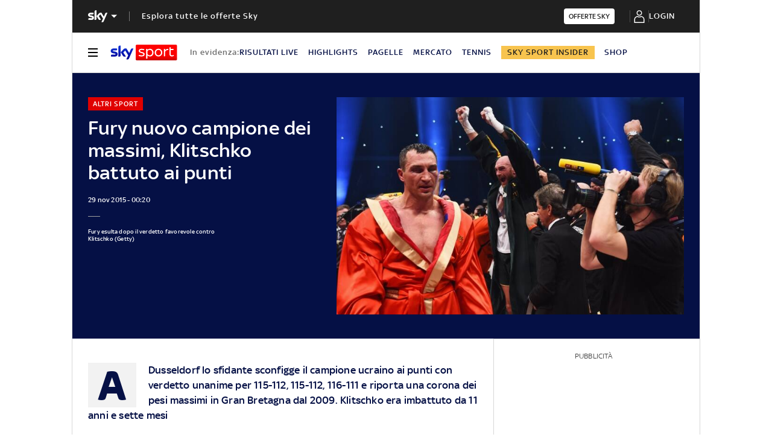

--- FILE ---
content_type: application/x-javascript;charset=utf-8
request_url: https://smetrics.sky.it/id?d_visid_ver=5.5.0&d_fieldgroup=A&mcorgid=1A124673527853290A490D45%40AdobeOrg&mid=00382493857363873310795742074673654524&ts=1768901428305
body_size: -37
content:
{"mid":"00382493857363873310795742074673654524"}

--- FILE ---
content_type: application/x-javascript
request_url: https://assets.adobedtm.com/launch-EN578e54a3f0c6478aa41c89022e30863c.min.js
body_size: 141921
content:
// For license information, see `https://assets.adobedtm.com/launch-EN578e54a3f0c6478aa41c89022e30863c.js`.
window._satellite=window._satellite||{},window._satellite.container={buildInfo:{minified:!0,buildDate:"2026-01-19T08:44:27Z",turbineBuildDate:"2024-08-22T17:32:44Z",turbineVersion:"28.0.0"},environment:{id:"EN578e54a3f0c6478aa41c89022e30863c",stage:"production"},dataElements:{"[ALL] Consent Status":{modulePath:"core/src/lib/dataElements/customCode.js",settings:{source:function(){if(!(document.cookie.search("consentDate")>=0))return"cookie banner show";var e=_satellite.getVar("[Cookie] consentCategory");if(void 0!==e&&"true"==e)return"full consent";if(void 0!==e&&"false"==e)return"only analytics";var t=localStorage.getItem("cmpConsentDFP");return null==t||"false"==t?"only analytics":"full consent"}}},Network:{modulePath:"core/src/lib/dataElements/customCode.js",settings:{source:function(e){return e.detail.network}}},"[DigitalData] Terzo Livello":{defaultValue:"",forceLowerCase:!0,cleanText:!0,modulePath:"core/src/lib/dataElements/javascriptVariable.js",settings:{path:"digitalData.page.pageInfo.terzolivello"}},"[DigitalData] Totale Gallery":{defaultValue:"",forceLowerCase:!0,cleanText:!0,modulePath:"core/src/lib/dataElements/javascriptVariable.js",settings:{path:"digitalData.page.pageInfo.totalegallery"}},FloodlightConsent:{defaultValue:"novalue",modulePath:"core/src/lib/dataElements/localStorage.js",settings:{name:"cmpConsentDFP"}},"[ALL] Query String Parameter Device":{defaultValue:"",forceLowerCase:!0,cleanText:!0,modulePath:"core/src/lib/dataElements/queryStringParameter.js",settings:{name:"device",caseInsensitive:!0}},"[Digitaldata] Tab label":{forceLowerCase:!0,cleanText:!0,modulePath:"core/src/lib/dataElements/customCode.js",settings:{source:function(e){return e.detail.tab_label}}},"[DigitalData] Page Template":{defaultValue:"",forceLowerCase:!0,cleanText:!0,modulePath:"core/src/lib/dataElements/javascriptVariable.js",settings:{path:"digitalData.page.pageInfo.pagetemplate"}},"[ALL] Internal filter":{defaultValue:"",storageDuration:"pageview",modulePath:"core/src/lib/dataElements/customCode.js",settings:{source:function(){return document.domain}}},"[JS] Premium Content Type":{modulePath:"core/src/lib/dataElements/javascriptVariable.js",settings:{path:"digitalData.page.pageInfo.premiumcontent"}},"[ALL] Server":{defaultValue:"",modulePath:"core/src/lib/dataElements/customCode.js",settings:{source:function(){return document.location.hostname}}},"[DigitalData] Livello1 (Channel)":{defaultValue:"",cleanText:!0,modulePath:"core/src/lib/dataElements/javascriptVariable.js",settings:{path:"digitalData.page.pageInfo.livello1"}},"[ALL] ContentSquare ID":{modulePath:"core/src/lib/dataElements/customCode.js",settings:{source:function(){return"4ea5da8f53ad7"}}},"[DigitalData] PageName":{defaultValue:"",forceLowerCase:!0,cleanText:!0,modulePath:"core/src/lib/dataElements/javascriptVariable.js",settings:{path:"digitalData.page.pageInfo.pageName"}},"[DigitalData] Data Prima Pubblicazione":{defaultValue:"",forceLowerCase:!0,cleanText:!0,modulePath:"core/src/lib/dataElements/javascriptVariable.js",settings:{path:"digitalData.page.pageInfo.primapubblicazione"}},"[DigitalData] Contenuto":{defaultValue:"",forceLowerCase:!0,cleanText:!0,modulePath:"core/src/lib/dataElements/javascriptVariable.js",settings:{path:"digitalData.page.pageInfo.contenuto"}},"[XF] Login Status":{modulePath:"core/src/lib/dataElements/customCode.js",settings:{source:function(){var e="",t=_satellite.cookie.get("PETERWITT"),a="non loggato",i="";if(void 0!==t&&""!=t)a="loggato",r="sky";else{const t=Object.keys(localStorage).find((e=>e.includes("LastAuthUser")));if(t){a="loggato";var r=(e=window.localStorage.getItem(t))?e.split("_")[0].toLowerCase():"null";"signinwithapple"===r&&(r="apple")}}var n=_satellite.cookie.get("ext");return i+=a+(void 0===n||""==n?"|non cliente|":"|cliente|")+r}}},"[Cookie] consentCategory":{modulePath:"core/src/lib/dataElements/cookie.js",settings:{name:"consentCategory"}},"[DigitalData] Contatore Giorni":{defaultValue:"",forceLowerCase:!0,cleanText:!0,modulePath:"core/src/lib/dataElements/javascriptVariable.js",settings:{path:"digitalData.page.pageInfo.contatoregiorni"}},"[ALL] Query String Parameter Cmp":{defaultValue:"",forceLowerCase:!0,cleanText:!0,modulePath:"core/src/lib/dataElements/queryStringParameter.js",settings:{name:"cmp",caseInsensitive:!0}},"[DigitalData] Page Tag":{defaultValue:"",forceLowerCase:!0,cleanText:!0,modulePath:"core/src/lib/dataElements/javascriptVariable.js",settings:{path:"digitalData.page.pageInfo.pagetag"}},TheNewCoID:{modulePath:"core/src/lib/dataElements/constant.js",settings:{value:"df8dbe48-c0fd-484d-b24d-a1b2ff922cfc"}},"[DigitalData] ZoneId":{defaultValue:"",forceLowerCase:!0,cleanText:!0,modulePath:"core/src/lib/dataElements/javascriptVariable.js",settings:{path:"digitalData.page.pageInfo.zoneid"}},"[VIDEO] HbConfiguration":{defaultValue:"",modulePath:"core/src/lib/dataElements/customCode.js",settings:{source:function(){return HbConfiguration={PLAYER:{NAME:"JW Player",KEY:"",VIDEO_ID:"skyPlayer_jwplayer"},VISITOR:{MARKETING_CLOUD_ORG_ID:"1A124673527853290A490D45@AdobeOrg",TRACKING_SERVER:"sky.it.sc.omtrdc.net",DPID:"",DPUUID:""},APP_MEASUREMENT:{RSID:"skyitcoll",TRACKING_SERVER:"sky.it.sc.omtrdc.net",PAGE_NAME:"video-home"},HEARTBEAT:{TRACKING_SERVER:"skyitalia.hb.omtrdc.net",CHANNEL:"video",OVP:"Video Platform",SDK:"2.0.0"}},HbConfiguration}}},"[DigitalData] Totale Player":{defaultValue:"",forceLowerCase:!0,cleanText:!0,modulePath:"core/src/lib/dataElements/javascriptVariable.js",settings:{path:"digitalData.page.pageInfo.totaleplayer"}},TheNewCoConsent:{modulePath:"core/src/lib/dataElements/localStorage.js",settings:{name:"cmpConsentTNC"}},"[ALL] External Id":{defaultValue:"",forceLowerCase:!0,storageDuration:"visitor",modulePath:"core/src/lib/dataElements/cookie.js",settings:{name:"ext"}},"video live interaction type":{storageDuration:"pageview",modulePath:"core/src/lib/dataElements/customCode.js",settings:{source:function(e){return void 0===e||void 0===e.detail||void 0===e.detail.interaction_name?"":0===e.detail.interaction_name.indexOf("live-")?e.detail.interaction_name:void 0}}},gallery_event_name:{modulePath:"core/src/lib/dataElements/customCode.js",settings:{source:function(e){return void 0!==e&&void 0!==e.identifier&&0===e.identifier.indexOf("gi_click_")?void 0!==e.detail&&void 0!==e.detail.gallery_type&&"video-playlist-inline"===e.detail.gallery_type?e.identifier.replace("gi","inline_video_gallery"):e.identifier.replace("gi","inline_gallery"):void 0}}},"[JS] Premium User":{modulePath:"core/src/lib/dataElements/customCode.js",settings:{source:function(){if("undefined"!=typeof SkyFoundationSettings&&void 0!==SkyFoundationSettings.premiumuser)return SkyFoundationSettings.premiumuser+""}}},"[DigitalData] Quarto Livello":{defaultValue:"",forceLowerCase:!0,cleanText:!0,modulePath:"core/src/lib/dataElements/javascriptVariable.js",settings:{path:"digitalData.page.pageInfo.quartolivello"}},"[ALL] Query String Parameter Social":{defaultValue:"",forceLowerCase:!0,cleanText:!0,modulePath:"core/src/lib/dataElements/queryStringParameter.js",settings:{name:"social",caseInsensitive:!0}},"[DigitalData] Match ID":{defaultValue:"",forceLowerCase:!0,cleanText:!0,modulePath:"core/src/lib/dataElements/javascriptVariable.js",settings:{path:"digitalData.page.pageInfo.matchid"}},"[DigitalData] Lunghezza Testo":{defaultValue:"",forceLowerCase:!0,cleanText:!0,modulePath:"core/src/lib/dataElements/javascriptVariable.js",settings:{path:"digitalData.page.pageInfo.lunghezzatesto"}},"[DigitalData] Secondo Livello":{defaultValue:"",forceLowerCase:!0,cleanText:!0,modulePath:"core/src/lib/dataElements/javascriptVariable.js",settings:{path:"digitalData.page.pageInfo.secondolivello"}},"[ALL] Query String Parameter Source":{defaultValue:"",forceLowerCase:!0,cleanText:!0,modulePath:"core/src/lib/dataElements/queryStringParameter.js",settings:{name:"source",caseInsensitive:!0}},"[DigitalData] Social Embed":{defaultValue:"",forceLowerCase:!0,cleanText:!0,modulePath:"core/src/lib/dataElements/javascriptVariable.js",settings:{path:"digitalData.page.pageInfo.socialembed"}},"[ALL] Cookie Login Status":{defaultValue:"",modulePath:"core/src/lib/dataElements/customCode.js",settings:{source:function(){var e=_satellite.cookie.get("ext"),t=_satellite.cookie.get("PETERWITT"),a="";a+=void 0===t?"non loggato":"loggato",a+=void 0===e?"|non cliente":"|cliente";var i=sessionStorage.getItem("tnc_data");return void 0!==i&&null!=i&&(0==i&&(a+="|0 Non parco"),1==i&&(a+="|1 Parco riconosciuto solo da TNC"),2==i&&(a+="|2 Parco riconosciuto da entrambi")),a}}},"[Cookie] Premium User":{modulePath:"core/src/lib/dataElements/cookie.js",settings:{name:"premiumuser"}},"[DigitalData] Intcmp":{defaultValue:"",forceLowerCase:!0,cleanText:!0,modulePath:"core/src/lib/dataElements/javascriptVariable.js",settings:{path:"digitalData.page.pageInfo.intcmp"}}},extensions:{"adobe-mcid":{displayName:"Experience Cloud ID Service",hostedLibFilesBaseUrl:"https://assets.adobedtm.com/extensions/EP31a59fd25d824db7be52972a70e94c1c/",settings:{orgId:"1A124673527853290A490D45@AdobeOrg",variables:[{name:"trackingServer",value:"metrics.sky.it"},{name:"trackingServerSecure",value:"smetrics.sky.it"},{name:"marketingCloudServer",value:"metrics.sky.it"},{name:"marketingCloudServerSecure",value:"smetrics.sky.it"},{name:"secureCookie",value:"true"}],isIabContext:!1,doesOptInApply:!1,previousPermissions:"",isOptInStorageEnabled:!1},modules:{"adobe-mcid/src/lib/sharedModules/mcidInstance.js":{script:function(e,t,a,i){"use strict";var r=a("@adobe/reactor-document"),n=a("../codeLibrary/VisitorAPI"),o=a("../../view/utils/timeUnits"),s=function(e){return e.reduce((function(e,t){var a=/^(true|false)$/i.test(t.value)?JSON.parse(t.value):t.value;return e[t.name]=a,e}),{})},l=function(e){var t=i.getExtensionSettings();if("string"!=typeof t.orgId)throw new TypeError("Org ID is not a string.");var a=s(t.variables||[]),r=t.doesOptInApply;r&&("boolean"==typeof r?a.doesOptInApply=r:t.optInCallback&&(a.doesOptInApply=t.optInCallback));var n=t.isOptInStorageEnabled;n&&(a.isOptInStorageEnabled=n);var l=t.optInCookieDomain;l&&(a.optInCookieDomain=l);var c=t.optInStorageExpiry;if(c){var d=t.timeUnit;if(d&&o[d]){var p=c*o[d];a.optInStorageExpiry=p}}else!0===n&&(a.optInStorageExpiry=33696e3);var u=t.previousPermissions;u&&(a.previousPermissions=u);var g=t.preOptInApprovals;if(g)a.preOptInApprovals=g;else{var h=t.preOptInApprovalInput;h&&(a.preOptInApprovals=h)}var m=t.isIabContext;m&&(a.isIabContext=m);var f=e.getInstance(t.orgId,a);return i.logger.info('Created instance using orgId: "'+t.orgId+'"'),i.logger.info("Set variables: "+JSON.stringify(a)),f.getMarketingCloudVisitorID((function(e){i.logger.info("Obtained Marketing Cloud Visitor Id: "+e)}),!0),f},c=function(e){return(i.getExtensionSettings().pathExclusions||[]).some((function(t){return t.valueIsRegex?new RegExp(t.value,"i").test(e):t.value===e}))},d=null;_satellite.getVisitorId=function(){return d},c(r.location.pathname)?i.logger.warn("MCID library not loaded. One of the path exclusions matches the current path."):d=l(n),e.exports=d},name:"mcid-instance",shared:!0},"adobe-mcid/src/lib/codeLibrary/VisitorAPI.js":{script:function(e){e.exports=(function(){"use strict";function e(t){return(e="function"==typeof Symbol&&"symbol"==typeof Symbol.iterator?function(e){return typeof e}:function(e){return e&&"function"==typeof Symbol&&e.constructor===Symbol&&e!==Symbol.prototype?"symbol":typeof e})(t)}function t(e,t,a){return t in e?Object.defineProperty(e,t,{value:a,enumerable:!0,configurable:!0,writable:!0}):e[t]=a,e}function a(){return{callbacks:{},add:function(e,t){this.callbacks[e]=this.callbacks[e]||[];var a=this.callbacks[e].push(t)-1,i=this;return function(){i.callbacks[e].splice(a,1)}},execute:function(e,t){if(this.callbacks[e]){t=(t=void 0===t?[]:t)instanceof Array?t:[t];try{for(;this.callbacks[e].length;){var a=this.callbacks[e].shift();"function"==typeof a?a.apply(null,t):a instanceof Array&&a[1].apply(a[0],t)}delete this.callbacks[e]}catch(e){}}},executeAll:function(e,t){(t||e&&!C.isObjectEmpty(e))&&Object.keys(this.callbacks).forEach((function(t){var a=void 0!==e[t]?e[t]:"";this.execute(t,a)}),this)},hasCallbacks:function(){return Boolean(Object.keys(this.callbacks).length)}}}function i(e,t,a){var i=null==e?void 0:e[t];return void 0===i?a:i}function r(e){for(var t=/^\d+$/,a=0,i=e.length;a<i;a++)if(!t.test(e[a]))return!1;return!0}function n(e,t){for(;e.length<t.length;)e.push("0");for(;t.length<e.length;)t.push("0")}function o(e,t){for(var a=0;a<e.length;a++){var i=parseInt(e[a],10),r=parseInt(t[a],10);if(i>r)return 1;if(r>i)return-1}return 0}function s(e,t){if(e===t)return 0;var a=e.toString().split("."),i=t.toString().split(".");return r(a.concat(i))?(n(a,i),o(a,i)):NaN}function l(e){return e===Object(e)&&0===Object.keys(e).length}function c(e){return"function"==typeof e||e instanceof Array&&e.length}function d(){var e=arguments.length>0&&void 0!==arguments[0]?arguments[0]:"",t=arguments.length>1&&void 0!==arguments[1]?arguments[1]:function(){return!0};this.log=de("log",e,t),this.warn=de("warn",e,t),this.error=de("error",e,t)}function p(){var e=(arguments.length>0&&void 0!==arguments[0]?arguments[0]:{}).cookieName,t=(arguments.length>1&&void 0!==arguments[1]?arguments[1]:{}).cookies;if(!e||!t)return{get:Ve,set:Ve,remove:Ve};var a={remove:function(){t.remove(e)},get:function(){var a=t.get(e),i={};try{i=JSON.parse(a)}catch(a){i={}}return i},set:function(i,r){r=r||{};var n=a.get(),o=Object.assign(n,i);t.set(e,JSON.stringify(o),{domain:r.optInCookieDomain||"",cookieLifetime:r.optInStorageExpiry||3419e4,secure:r.secure,sameSite:r.sameSite,expires:!0})}};return a}function u(e){this.name=this.constructor.name,this.message=e,"function"==typeof Error.captureStackTrace?Error.captureStackTrace(this,this.constructor):this.stack=new Error(e).stack}function g(){function e(e,t){var a=me(e);return a.length?a.every((function(e){return!!t[e]})):fe(t)}function t(){A(T),I(te.COMPLETE),b(_.status,_.permissions),s&&f.set(_.permissions,{optInCookieDomain:l,optInStorageExpiry:c,secure:u,sameSite:g}),v.execute(Ee)}function a(e){return function(a,i){if(!_e(a))throw new Error("[OptIn] Invalid category(-ies). Please use the `OptIn.Categories` enum.");return I(te.CHANGED),Object.assign(T,be(me(a),e)),i||t(),_}}var i=arguments.length>0&&void 0!==arguments[0]?arguments[0]:{},r=i.doesOptInApply,n=i.previousPermissions,o=i.preOptInApprovals,s=i.isOptInStorageEnabled,l=i.optInCookieDomain,c=i.optInStorageExpiry,d=i.isIabContext,u=i.secureCookie,g=i.sameSiteCookie,h=(arguments.length>1&&void 0!==arguments[1]?arguments[1]:{}).cookies,m=Te(n);Ie(m,"Invalid `previousPermissions`!"),Ie(o,"Invalid `preOptInApprovals`!");var f=p({cookieName:"adobeujs-optin"},{cookies:h}),_=this,b=ee(_),v=se(),y=ke(m),k=ke(o),D=s?f.get():{},P={},S=function(e,t){return De(e)||t&&De(t)?te.COMPLETE:te.PENDING}(y,D),V=function(e,t,a){var i=be(oe,!r);return r?Object.assign({},i,e,t,a):i}(k,y,D),T=ve(V),I=function(e){return S=e},A=function(e){return V=e};_.deny=a(!1),_.approve=a(!0),_.denyAll=_.deny.bind(_,oe),_.approveAll=_.approve.bind(_,oe),_.isApproved=function(t){return e(t,_.permissions)},_.isPreApproved=function(t){return e(t,k)},_.fetchPermissions=function(e){var t=arguments.length>1&&void 0!==arguments[1]&&arguments[1],a=t?_.on(te.COMPLETE,e):Ve;return!r||r&&_.isComplete||o?e(_.permissions):t||v.add(Ee,(function(){return e(_.permissions)})),a},_.complete=function(){_.status===te.CHANGED&&t()},_.registerPlugin=function(e){if(!e||!e.name||"function"!=typeof e.onRegister)throw new Error(Le);P[e.name]||(P[e.name]=e,e.onRegister.call(e,_))},_.execute=Ce(P),_.memoizeContent=function(e){Se(e)&&f.set(e,{optInCookieDomain:l,optInStorageExpiry:c,secure:u,sameSite:g})},_.getMemoizedContent=function(e){var t=f.get();if(t)return t[e]},Object.defineProperties(_,{permissions:{get:function(){return V}},status:{get:function(){return S}},Categories:{get:function(){return ae}},doesOptInApply:{get:function(){return!!r}},isPending:{get:function(){return _.status===te.PENDING}},isComplete:{get:function(){return _.status===te.COMPLETE}},__plugins:{get:function(){return Object.keys(P)}},isIabContext:{get:function(){return d}}})}function h(e,t){function a(){r=null,e.call(e,new u("The call took longer than you wanted!"))}function i(){r&&(clearTimeout(r),e.apply(e,arguments))}if(void 0===t)return e;var r=setTimeout(a,t);return i}function m(){if(window.__tcfapi)return window.__tcfapi;var e=window;if(e!==window.top){for(var t;!t;){e=e.parent;try{e.frames.__tcfapiLocator&&(t=e)}catch(e){}if(e===window.top)break}if(t){var a={};return window.__tcfapi=function(e,i,r,n){var o=Math.random()+"",s={__tcfapiCall:{command:e,parameter:n,version:i,callId:o}};a[o]=r,t.postMessage(s,"*")},window.addEventListener("message",(function(e){var t=e.data;if("string"==typeof t)try{t=JSON.parse(e.data)}catch(e){}if(t.__tcfapiReturn){var i=t.__tcfapiReturn;"function"==typeof a[i.callId]&&(a[i.callId](i.returnValue,i.success),delete a[i.callId])}}),!1),window.__tcfapi}ge.error("__tcfapi not found")}else ge.error("__tcfapi not found")}function f(e,t){var a=arguments.length>2&&void 0!==arguments[2]?arguments[2]:[],i=!0===e.vendor.consents[t],r=a.every((function(t){return!0===e.purpose.consents[t]}));return i&&r}function _(){var e=this;e.name="iabPlugin",e.version="0.0.2";var t,a=se(),i={transparencyAndConsentData:null},r=function(e){var t=arguments.length>1&&void 0!==arguments[1]?arguments[1]:{};return i[e]=t};e.fetchConsentData=function(e){var t=h(e.callback,e.timeout);n({callback:t})},e.isApproved=function(e){var t=e.callback,a=e.category,r=e.timeout;if(i.transparencyAndConsentData)return t(null,f(i.transparencyAndConsentData,ie[a],re[a]));var o=h((function(e,i){t(e,f(i,ie[a],re[a]))}),r);n({category:a,callback:o})},e.onRegister=function(a){t=a;var i=Object.keys(ie),r=function(e,t){!e&&t&&(i.forEach((function(e){var i=f(t,ie[e],re[e]);a[i?"approve":"deny"](e,!0)})),a.complete())};e.fetchConsentData({callback:r})};var n=function(e){var n=e.callback;if(i.transparencyAndConsentData)return n(null,i.transparencyAndConsentData);a.add("FETCH_CONSENT_DATA",n),o((function(e,n){if(n){var o=ve(e),s=t.getMemoizedContent("iabConsentHash"),l=ue(o.tcString).toString(32);o.consentString=e.tcString,o.hasConsentChangedSinceLastCmpPull=s!==l,r("transparencyAndConsentData",o),t.memoizeContent({iabConsentHash:l})}a.execute("FETCH_CONSENT_DATA",[null,i.transparencyAndConsentData])}))},o=function(e){var t=we(ie),a=m();"function"==typeof a&&a("getTCData",2,e,t)}}var b="undefined"!=typeof globalThis?globalThis:"undefined"!=typeof window?window:"undefined"!=typeof global?global:"undefined"!=typeof self?self:{};Object.assign=Object.assign||function(e){for(var t,a,i=1;i<arguments.length;++i)for(t in a=arguments[i])Object.prototype.hasOwnProperty.call(a,t)&&(e[t]=a[t]);return e};var v,y,k={MESSAGES:{HANDSHAKE:"HANDSHAKE",GETSTATE:"GETSTATE",PARENTSTATE:"PARENTSTATE"},STATE_KEYS_MAP:{MCMID:"MCMID",MCAID:"MCAID",MCAAMB:"MCAAMB",MCAAMLH:"MCAAMLH",MCOPTOUT:"MCOPTOUT",CUSTOMERIDS:"CUSTOMERIDS"},ASYNC_API_MAP:{MCMID:"getMarketingCloudVisitorID",MCAID:"getAnalyticsVisitorID",MCAAMB:"getAudienceManagerBlob",MCAAMLH:"getAudienceManagerLocationHint",MCOPTOUT:"isOptedOut",ALLFIELDS:"getVisitorValues"},SYNC_API_MAP:{CUSTOMERIDS:"getCustomerIDs"},ALL_APIS:{MCMID:"getMarketingCloudVisitorID",MCAAMB:"getAudienceManagerBlob",MCAAMLH:"getAudienceManagerLocationHint",MCOPTOUT:"isOptedOut",MCAID:"getAnalyticsVisitorID",CUSTOMERIDS:"getCustomerIDs",ALLFIELDS:"getVisitorValues"},FIELDGROUP_TO_FIELD:{MC:"MCMID",A:"MCAID",AAM:"MCAAMB"},FIELDS:{MCMID:"MCMID",MCOPTOUT:"MCOPTOUT",MCAID:"MCAID",MCAAMLH:"MCAAMLH",MCAAMB:"MCAAMB"},AUTH_STATE:{UNKNOWN:0,AUTHENTICATED:1,LOGGED_OUT:2},OPT_OUT:{GLOBAL:"global"},SAME_SITE_VALUES:{LAX:"Lax",STRICT:"Strict",NONE:"None"}},D=k.STATE_KEYS_MAP,P=function(e){function t(){}function a(t,a){var i=this;return function(){var r=e(0,t),n={};return n[t]=r,i.setStateAndPublish(n),a(r),r}}this.getMarketingCloudVisitorID=function(e){e=e||t;var i=this.findField(D.MCMID,e),r=a.call(this,D.MCMID,e);return void 0!==i?i:r()},this.getVisitorValues=function(e){this.getMarketingCloudVisitorID((function(t){e({MCMID:t})}))}},S=k.MESSAGES,V=k.ASYNC_API_MAP,T=k.SYNC_API_MAP,I=function(){function e(){}function t(e,t){var a=this;return function(){return a.callbackRegistry.add(e,t),a.messageParent(S.GETSTATE),""}}function a(a){this[V[a]]=function(i){i=i||e;var r=this.findField(a,i),n=t.call(this,a,i);return void 0!==r?r:n()}}function i(t){this[T[t]]=function(){return this.findField(t,e)||{}}}Object.keys(V).forEach(a,this),Object.keys(T).forEach(i,this)},A=k.ASYNC_API_MAP,w=function(){Object.keys(A).forEach((function(e){this[A[e]]=function(t){this.callbackRegistry.add(e,t)}}),this)},C=function(e,t){return e(t={exports:{}},t.exports),t.exports}((function(t,a){a.isObjectEmpty=function(e){return e===Object(e)&&0===Object.keys(e).length},a.isValueEmpty=function(e){return""===e||a.isObjectEmpty(e)};var i=function(){var e=navigator.appName,t=navigator.userAgent;return"Microsoft Internet Explorer"===e||t.indexOf("MSIE ")>=0||t.indexOf("Trident/")>=0&&t.indexOf("Windows NT 6")>=0};a.getIeVersion=function(){return document.documentMode?document.documentMode:i()?7:null},a.isFirefox=function(e){return!!/Firefox\/([0-9\.]+)(?:\s|$)/.test(e||window.navigator.userAgent)},a.encodeAndBuildRequest=function(e,t){return e.map(encodeURIComponent).join(t)},a.isObject=function(t){return null!==t&&"object"===e(t)&&!1===Array.isArray(t)},a.defineGlobalNamespace=function(){return window.adobe=a.isObject(window.adobe)?window.adobe:{},window.adobe},a.pluck=function(e,t){return t.reduce((function(t,a){return e[a]&&(t[a]=e[a]),t}),Object.create(null))},a.parseOptOut=function(e,t,a){t||(t=a,e.d_optout&&e.d_optout instanceof Array&&(t=e.d_optout.join(",")));var i=parseInt(e.d_ottl,10);return isNaN(i)&&(i=7200),{optOut:t,d_ottl:i}},a.normalizeBoolean=function(e){var t=e;return"true"===e?t=!0:"false"===e&&(t=!1),t}})),E=(C.isObjectEmpty,C.isValueEmpty,C.getIeVersion,C.isFirefox,C.encodeAndBuildRequest,C.isObject,C.defineGlobalNamespace,C.pluck,C.parseOptOut,C.normalizeBoolean,a),L=k.MESSAGES,N={0:"prefix",1:"orgID",2:"state"},M=function(e,t){this.parse=function(e){try{var t={};return e.data.split("|").forEach((function(e,a){void 0!==e&&(t[N[a]]=2!==a?e:JSON.parse(e))})),t}catch(e){}},this.isInvalid=function(a){var i=this.parse(a);if(!i||Object.keys(i).length<2)return!0;var r=e!==i.orgID,n=!t||a.origin!==t,o=-1===Object.keys(L).indexOf(i.prefix);return r||n||o},this.send=function(a,i,r){var n=i+"|"+e;r&&r===Object(r)&&(n+="|"+JSON.stringify(r));try{a.postMessage(n,t)}catch(e){}}},O=k.MESSAGES,j=function(e,t,a,i){function r(e){Object.assign(g,e)}function n(e){Object.assign(g.state,e),Object.assign(g.state.ALLFIELDS,e),g.callbackRegistry.executeAll(g.state)}function o(e){if(!f.isInvalid(e)){m=!1;var t=f.parse(e);g.setStateAndPublish(t.state)}}function s(e){!m&&h&&(m=!0,f.send(i,e))}function l(){r(new P(a._generateID)),g.getMarketingCloudVisitorID(),g.callbackRegistry.executeAll(g.state,!0),b.removeEventListener("message",c)}function c(e){if(!f.isInvalid(e)){var t=f.parse(e);m=!1,b.clearTimeout(g._handshakeTimeout),b.removeEventListener("message",c),r(new I(g)),b.addEventListener("message",o),g.setStateAndPublish(t.state),g.callbackRegistry.hasCallbacks()&&s(O.GETSTATE)}}function d(){h&&postMessage?(b.addEventListener("message",c),s(O.HANDSHAKE),g._handshakeTimeout=setTimeout(l,250)):l()}function p(){b.s_c_in||(b.s_c_il=[],b.s_c_in=0),g._c="Visitor",g._il=b.s_c_il,g._in=b.s_c_in,g._il[g._in]=g,b.s_c_in++}function u(){function e(e){0!==e.indexOf("_")&&"function"==typeof a[e]&&(g[e]=function(){})}Object.keys(a).forEach(e),g.getSupplementalDataID=a.getSupplementalDataID,g.isAllowed=function(){return!0}}var g=this,h=t.whitelistParentDomain;g.state={ALLFIELDS:{}},g.version=a.version,g.marketingCloudOrgID=e,g.cookieDomain=a.cookieDomain||"",g._instanceType="child";var m=!1,f=new M(e,h);g.callbackRegistry=E(),g.init=function(){p(),u(),r(new w(g)),d()},g.findField=function(e,t){if(void 0!==g.state[e])return t(g.state[e]),g.state[e]},g.messageParent=s,g.setStateAndPublish=n},R=k.MESSAGES,B=k.ALL_APIS,x=k.ASYNC_API_MAP,F=k.FIELDGROUP_TO_FIELD,H=function(e,t){function a(){var t={};return Object.keys(B).forEach((function(a){var i=B[a],r=e[i]();C.isValueEmpty(r)||(t[a]=r)})),t}function i(){var t=[];return e._loading&&Object.keys(e._loading).forEach((function(a){if(e._loading[a]){var i=F[a];t.push(i)}})),t.length?t:null}function r(t){return function a(){var r=i();if(r){var n=x[r[0]];e[n](a,!0)}else t()}}function n(e,i){var r=a();t.send(e,i,r)}function o(e){l(e),n(e,R.HANDSHAKE)}function s(e){r((function(){n(e,R.PARENTSTATE)}))()}function l(a){function i(i){r.call(e,i),t.send(a,R.PARENTSTATE,{CUSTOMERIDS:e.getCustomerIDs()})}var r=e.setCustomerIDs;e.setCustomerIDs=i}return function(e){t.isInvalid(e)||(t.parse(e).prefix===R.HANDSHAKE?o:s)(e.source)}},z=function(e,t){function a(e){return function(a){i[e]=a,++r===n&&t(i)}}var i={},r=0,n=Object.keys(e).length;Object.keys(e).forEach((function(t){var i=e[t];if(i.fn){var r=i.args||[];r.unshift(a(t)),i.fn.apply(i.context||null,r)}}))},U={get:function(e){e=encodeURIComponent(e);var t=(";"+document.cookie).split(" ").join(";"),a=t.indexOf(";"+e+"="),i=a<0?a:t.indexOf(";",a+1);return a<0?"":decodeURIComponent(t.substring(a+2+e.length,i<0?t.length:i))},set:function(e,t,a){var r=i(a,"cookieLifetime"),n=i(a,"expires"),o=i(a,"domain"),s=i(a,"secure"),l=i(a,"sameSite"),c=s?"Secure":"",d=l?"SameSite="+l+";":"";if(n&&"SESSION"!==r&&"NONE"!==r){var p=""!==t?parseInt(r||0,10):-60;if(p)(n=new Date).setTime(n.getTime()+1e3*p);else if(1===n){var u=(n=new Date).getYear();n.setYear(u+2+(u<1900?1900:0))}}else n=0;return e&&"NONE"!==r?(document.cookie=encodeURIComponent(e)+"="+encodeURIComponent(t)+"; path=/;"+(n?" expires="+n.toGMTString()+";":"")+(o?" domain="+o+";":"")+d+c,this.get(e)===t):0},remove:function(e,t){var a=i(t,"domain");a=a?" domain="+a+";":"";var r=i(t,"secure"),n=i(t,"sameSite"),o=r?"Secure":"",s=n?"SameSite="+n+";":"";document.cookie=encodeURIComponent(e)+"=; Path=/; Expires=Thu, 01 Jan 1970 00:00:01 GMT;"+a+s+o}},G=function(e,t){!e&&b.location&&(e=b.location.hostname);var a,i=e.split("."),r=t||{};for(a=i.length-2;a>=0;a--)if(r.domain=i.slice(a).join("."),U.set("TEST_AMCV_COOKIE_WRITE","cookie",r))return U.remove("TEST_AMCV_COOKIE_WRITE",r),r.domain;return""},q={compare:s,isLessThan:function(e,t){return s(e,t)<0},areVersionsDifferent:function(e,t){return 0!==s(e,t)},isGreaterThan:function(e,t){return s(e,t)>0},isEqual:function(e,t){return 0===s(e,t)}},K=!!b.postMessage,Q={postMessage:function(e,t,a){var i=1;t&&(K?a.postMessage(e,t.replace(/([^:]+:\/\/[^\/]+).*/,"$1")):t&&(a.location=t.replace(/#.*$/,"")+"#"+ +new Date+i+++"&"+e))},receiveMessage:function(e,t){var a;try{K&&(e&&(a=function(a){if("string"==typeof t&&a.origin!==t||"[object Function]"===Object.prototype.toString.call(t)&&!1===t(a.origin))return!1;e(a)}),b.addEventListener?b[e?"addEventListener":"removeEventListener"]("message",a):b[e?"attachEvent":"detachEvent"]("onmessage",a))}catch(e){}}},Y=function(e){var t,a,i="0123456789",r="",n="",o=8,s=10,l=10,c=(""+Date.now()).substr(-6).split("").reverse("").join("");if(1==e){for(i+="ABCDEF",t=0;16>t;t++)a=Math.floor(Math.random()*o),4>t&&c[t]<o&&(a=+c[t]),r+=i.substring(a,a+1),a=Math.floor(Math.random()*o),n+=i.substring(a,a+1),o=16;return r+"-"+n}for(t=0;19>t;t++)a=Math.floor(Math.random()*s),6>t&&c[t]<s?(r+=c[t],a=c[t]):r+=i.substring(a,a+1),0===t&&9==a?s=3:((1==t||2==t)&&10!=s&&2>a||2<t)&&(s=10),a=Math.floor(Math.random()*l),n+=i.substring(a,a+1),0===t&&9==a?l=3:((1==t||2==t)&&10!=l&&2>a||2<t)&&(l=10);return r+n},W=function(e){return{corsMetadata:function(){var e="none",t=!0;return"undefined"!=typeof XMLHttpRequest&&XMLHttpRequest===Object(XMLHttpRequest)&&("withCredentials"in new XMLHttpRequest?e="XMLHttpRequest":"undefined"!=typeof XDomainRequest&&XDomainRequest===Object(XDomainRequest)&&(t=!1),Object.prototype.toString.call(b.HTMLElement).indexOf("Constructor")>0&&(t=!1)),{corsType:e,corsCookiesEnabled:t}}(),getCORSInstance:function(){return"none"===this.corsMetadata.corsType?null:new b[this.corsMetadata.corsType]},fireCORS:function(t,a){function i(e){var a;try{if((a=JSON.parse(e))!==Object(a))return void r.handleCORSError(t,null,"Response is not JSON")}catch(e){return void r.handleCORSError(t,e,"Error parsing response as JSON")}try{for(var i=t.callback,n=b,o=0;o<i.length;o++)n=n[i[o]];n(a)}catch(e){r.handleCORSError(t,e,"Error forming callback function")}}var r=this;a&&(t.loadErrorHandler=a);try{var n=this.getCORSInstance();n.open("get",t.corsUrl+"&ts="+(new Date).getTime(),!0),"XMLHttpRequest"===this.corsMetadata.corsType&&(n.withCredentials=!0,n.timeout=e.loadTimeout,n.setRequestHeader("Content-Type","application/x-www-form-urlencoded"),n.onreadystatechange=function(){4===this.readyState&&200===this.status&&i(this.responseText)}),n.onerror=function(e){r.handleCORSError(t,e,"onerror")},n.ontimeout=function(e){r.handleCORSError(t,e,"ontimeout")},n.send(),e._log.requests.push(t.corsUrl)}catch(e){this.handleCORSError(t,e,"try-catch")}},handleCORSError:function(t,a,i){e.CORSErrors.push({corsData:t,error:a,description:i}),t.loadErrorHandler&&("ontimeout"===i?t.loadErrorHandler(!0):t.loadErrorHandler(!1))}}},J={POST_MESSAGE_ENABLED:!!b.postMessage,DAYS_BETWEEN_SYNC_ID_CALLS:1,MILLIS_PER_DAY:864e5,ADOBE_MC:"adobe_mc",ADOBE_MC_SDID:"adobe_mc_sdid",VALID_VISITOR_ID_REGEX:/^[0-9a-fA-F\-]+$/,ADOBE_MC_TTL_IN_MIN:5,VERSION_REGEX:/vVersion\|((\d+\.)?(\d+\.)?(\*|\d+))(?=$|\|)/,FIRST_PARTY_SERVER_COOKIE:"s_ecid"},X=function(e,t){var a=b.document;return{THROTTLE_START:3e4,MAX_SYNCS_LENGTH:649,throttleTimerSet:!1,id:null,onPagePixels:[],iframeHost:null,getIframeHost:function(e){if("string"==typeof e){var t=e.split("/");return t[0]+"//"+t[2]}},subdomain:null,url:null,getUrl:function(){var t,i="http://fast.",r="?d_nsid="+e.idSyncContainerID+"#"+encodeURIComponent(a.location.origin);return this.subdomain||(this.subdomain="nosubdomainreturned"),e.loadSSL&&(i=e.idSyncSSLUseAkamai?"https://fast.":"https://"),t=i+this.subdomain+".demdex.net/dest5.html"+r,this.iframeHost=this.getIframeHost(t),this.id="destination_publishing_iframe_"+this.subdomain+"_"+e.idSyncContainerID,t},checkDPIframeSrc:function(){var t="?d_nsid="+e.idSyncContainerID+"#"+encodeURIComponent(a.location.href);"string"==typeof e.dpIframeSrc&&e.dpIframeSrc.length&&(this.id="destination_publishing_iframe_"+(e._subdomain||this.subdomain||(new Date).getTime())+"_"+e.idSyncContainerID,this.iframeHost=this.getIframeHost(e.dpIframeSrc),this.url=e.dpIframeSrc+t)},idCallNotProcesssed:null,doAttachIframe:!1,startedAttachingIframe:!1,iframeHasLoaded:null,iframeIdChanged:null,newIframeCreated:null,originalIframeHasLoadedAlready:null,iframeLoadedCallbacks:[],regionChanged:!1,timesRegionChanged:0,sendingMessages:!1,messages:[],messagesPosted:[],messagesReceived:[],messageSendingInterval:J.POST_MESSAGE_ENABLED?null:100,onPageDestinationsFired:[],jsonForComparison:[],jsonDuplicates:[],jsonWaiting:[],jsonProcessed:[],canSetThirdPartyCookies:!0,receivedThirdPartyCookiesNotification:!1,readyToAttachIframePreliminary:function(){return!(e.idSyncDisableSyncs||e.disableIdSyncs||e.idSyncDisable3rdPartySyncing||e.disableThirdPartyCookies||e.disableThirdPartyCalls)},readyToAttachIframe:function(){return this.readyToAttachIframePreliminary()&&(this.doAttachIframe||e._doAttachIframe)&&(this.subdomain&&"nosubdomainreturned"!==this.subdomain||e._subdomain)&&this.url&&!this.startedAttachingIframe},attachIframe:function(){function e(){(r=a.createElement("iframe")).sandbox="allow-scripts allow-same-origin",r.title="Adobe ID Syncing iFrame",r.id=i.id,r.name=i.id+"_name",r.style.cssText="display: none; width: 0; height: 0;",r.src=i.url,i.newIframeCreated=!0,t(),a.body.appendChild(r)}function t(e){r.addEventListener("load",(function(){r.className="aamIframeLoaded",i.iframeHasLoaded=!0,i.fireIframeLoadedCallbacks(e),i.requestToProcess()}))}this.startedAttachingIframe=!0;var i=this,r=a.getElementById(this.id);r?"IFRAME"!==r.nodeName?(this.id+="_2",this.iframeIdChanged=!0,e()):(this.newIframeCreated=!1,"aamIframeLoaded"!==r.className?(this.originalIframeHasLoadedAlready=!1,t("The destination publishing iframe already exists from a different library, but hadn't loaded yet.")):(this.originalIframeHasLoadedAlready=!0,this.iframeHasLoaded=!0,this.iframe=r,this.fireIframeLoadedCallbacks("The destination publishing iframe already exists from a different library, and had loaded alresady."),this.requestToProcess())):e(),this.iframe=r},fireIframeLoadedCallbacks:function(e){
this.iframeLoadedCallbacks.forEach((function(t){"function"==typeof t&&t({message:e||"The destination publishing iframe was attached and loaded successfully."})})),this.iframeLoadedCallbacks=[]},requestToProcess:function(t){function a(){r.jsonForComparison.push(t),r.jsonWaiting.push(t),r.processSyncOnPage(t)}var i,r=this;if(t===Object(t)&&t.ibs)if(i=JSON.stringify(t.ibs||[]),this.jsonForComparison.length){var n,o,s,l=!1;for(n=0,o=this.jsonForComparison.length;n<o;n++)if(s=this.jsonForComparison[n],i===JSON.stringify(s.ibs||[])){l=!0;break}l?this.jsonDuplicates.push(t):a()}else a();if((this.receivedThirdPartyCookiesNotification||!J.POST_MESSAGE_ENABLED||this.iframeHasLoaded)&&this.jsonWaiting.length){var c=this.jsonWaiting.shift();this.process(c),this.requestToProcess()}e.idSyncDisableSyncs||e.disableIdSyncs||!this.iframeHasLoaded||!this.messages.length||this.sendingMessages||(this.throttleTimerSet||(this.throttleTimerSet=!0,setTimeout((function(){r.messageSendingInterval=J.POST_MESSAGE_ENABLED?null:150}),this.THROTTLE_START)),this.sendingMessages=!0,this.sendMessages())},getRegionAndCheckIfChanged:function(t,a){var i=e._getField("MCAAMLH"),r=t.d_region||t.dcs_region;return i?r&&(e._setFieldExpire("MCAAMLH",a),e._setField("MCAAMLH",r),parseInt(i,10)!==r&&(this.regionChanged=!0,this.timesRegionChanged++,e._setField("MCSYNCSOP",""),e._setField("MCSYNCS",""),i=r)):(i=r)&&(e._setFieldExpire("MCAAMLH",a),e._setField("MCAAMLH",i)),i||(i=""),i},processSyncOnPage:function(e){var t,a,i,r;if((t=e.ibs)&&t instanceof Array&&(a=t.length))for(i=0;i<a;i++)(r=t[i]).syncOnPage&&this.checkFirstPartyCookie(r,"","syncOnPage")},process:function(e){var t,a,i,r,n,o=encodeURIComponent,s=!1;if((t=e.ibs)&&t instanceof Array&&(a=t.length))for(s=!0,i=0;i<a;i++)r=t[i],n=[o("ibs"),o(r.id||""),o(r.tag||""),C.encodeAndBuildRequest(r.url||[],","),o(r.ttl||""),"","",r.fireURLSync?"true":"false"],r.syncOnPage||(this.canSetThirdPartyCookies?this.addMessage(n.join("|")):r.fireURLSync&&this.checkFirstPartyCookie(r,n.join("|")));s&&this.jsonProcessed.push(e)},checkFirstPartyCookie:function(t,a,i){var r="syncOnPage"===i,n=r?"MCSYNCSOP":"MCSYNCS";e._readVisitor();var o,s,l=e._getField(n),c=!1,d=!1,p=Math.ceil((new Date).getTime()/J.MILLIS_PER_DAY);l?(o=l.split("*"),c=(s=this.pruneSyncData(o,t.id,p)).dataPresent,d=s.dataValid,c&&d||this.fireSync(r,t,a,o,n,p)):(o=[],this.fireSync(r,t,a,o,n,p))},pruneSyncData:function(e,t,a){var i,r,n,o=!1,s=!1;for(r=0;r<e.length;r++)i=e[r],n=parseInt(i.split("-")[1],10),i.match("^"+t+"-")?(o=!0,a<n?s=!0:(e.splice(r,1),r--)):a>=n&&(e.splice(r,1),r--);return{dataPresent:o,dataValid:s}},manageSyncsSize:function(e){if(e.join("*").length>this.MAX_SYNCS_LENGTH)for(e.sort((function(e,t){return parseInt(e.split("-")[1],10)-parseInt(t.split("-")[1],10)}));e.join("*").length>this.MAX_SYNCS_LENGTH;)e.shift()},fireSync:function(t,a,i,r,n,o){var s=this;if(t){if("img"===a.tag){var l,c,d,p,u=a.url,g=e.loadSSL?"https:":"http:";for(l=0,c=u.length;l<c;l++){d=u[l],p=/^\/\//.test(d);var h=new Image;h.addEventListener("load",function(t,a,i,r){return function(){s.onPagePixels[t]=null,e._readVisitor();var o,l,c,d,p=e._getField(n),u=[];if(p)for(l=0,c=(o=p.split("*")).length;l<c;l++)(d=o[l]).match("^"+a.id+"-")||u.push(d);s.setSyncTrackingData(u,a,i,r)}}(this.onPagePixels.length,a,n,o)),h.src=(p?g:"")+d,this.onPagePixels.push(h)}}}else this.addMessage(i),this.setSyncTrackingData(r,a,n,o)},addMessage:function(t){var a=encodeURIComponent(e._enableErrorReporting?"---destpub-debug---":"---destpub---");this.messages.push((J.POST_MESSAGE_ENABLED?"":a)+t)},setSyncTrackingData:function(t,a,i,r){t.push(a.id+"-"+(r+Math.ceil(a.ttl/60/24))),this.manageSyncsSize(t),e._setField(i,t.join("*"))},sendMessages:function(){var e,t=this,a="",i=encodeURIComponent;this.regionChanged&&(a=i("---destpub-clear-dextp---"),this.regionChanged=!1),this.messages.length?J.POST_MESSAGE_ENABLED?(e=a+i("---destpub-combined---")+this.messages.join("%01"),this.postMessage(e),this.messages=[],this.sendingMessages=!1):(e=this.messages.shift(),this.postMessage(a+e),setTimeout((function(){t.sendMessages()}),this.messageSendingInterval)):this.sendingMessages=!1},postMessage:function(e){Q.postMessage(e,this.url,this.iframe.contentWindow),this.messagesPosted.push(e)},receiveMessage:function(e){var t,a=/^---destpub-to-parent---/;"string"==typeof e&&a.test(e)&&("canSetThirdPartyCookies"===(t=e.replace(a,"").split("|"))[0]&&(this.canSetThirdPartyCookies="true"===t[1],this.receivedThirdPartyCookiesNotification=!0,this.requestToProcess()),this.messagesReceived.push(e))},processIDCallData:function(i){(null==this.url||i.subdomain&&"nosubdomainreturned"===this.subdomain)&&("string"==typeof e._subdomain&&e._subdomain.length?this.subdomain=e._subdomain:this.subdomain=i.subdomain||"",this.url=this.getUrl()),i.ibs instanceof Array&&i.ibs.length&&(this.doAttachIframe=!0),this.readyToAttachIframe()&&(e.idSyncAttachIframeOnWindowLoad?(t.windowLoaded||"complete"===a.readyState||"loaded"===a.readyState)&&this.attachIframe():this.attachIframeASAP()),"function"==typeof e.idSyncIDCallResult?e.idSyncIDCallResult(i):this.requestToProcess(i),"function"==typeof e.idSyncAfterIDCallResult&&e.idSyncAfterIDCallResult(i)},canMakeSyncIDCall:function(t,a){return e._forceSyncIDCall||!t||a-t>J.DAYS_BETWEEN_SYNC_ID_CALLS},attachIframeASAP:function(){function e(){t.startedAttachingIframe||(a.body?t.attachIframe():setTimeout(e,30))}var t=this;e()}}},Z={audienceManagerServer:{},audienceManagerServerSecure:{},cookieDomain:{},cookieLifetime:{},cookieName:{},doesOptInApply:{type:"boolean"},disableThirdPartyCalls:{type:"boolean"},discardTrackingServerECID:{type:"boolean"},idSyncAfterIDCallResult:{},idSyncAttachIframeOnWindowLoad:{type:"boolean"},idSyncContainerID:{},idSyncDisable3rdPartySyncing:{type:"boolean"},disableThirdPartyCookies:{type:"boolean"},idSyncDisableSyncs:{type:"boolean"},disableIdSyncs:{type:"boolean"},idSyncIDCallResult:{},idSyncSSLUseAkamai:{type:"boolean"},isCoopSafe:{type:"boolean"},isIabContext:{type:"boolean"},isOptInStorageEnabled:{type:"boolean"},loadSSL:{type:"boolean"},loadTimeout:{},marketingCloudServer:{},marketingCloudServerSecure:{},optInCookieDomain:{},optInStorageExpiry:{},overwriteCrossDomainMCIDAndAID:{type:"boolean"},preOptInApprovals:{},previousPermissions:{},resetBeforeVersion:{},sdidParamExpiry:{},serverState:{},sessionCookieName:{},secureCookie:{type:"boolean"},sameSiteCookie:{},takeTimeoutMetrics:{},trackingServer:{},trackingServerSecure:{},useLocalStorage:{type:"boolean"},whitelistIframeDomains:{},whitelistParentDomain:{}},$={getConfigNames:function(){return Object.keys(Z)},getConfigs:function(){return Z},normalizeConfig:function(e,t){return Z[e]&&"boolean"===Z[e].type?"function"!=typeof t?t:t():t}},ee=function(e){var t={};return e.on=function(e,a,i){if(!a||"function"!=typeof a)throw new Error("[ON] Callback should be a function.");t.hasOwnProperty(e)||(t[e]=[]);var r=t[e].push({callback:a,context:i})-1;return function(){t[e].splice(r,1),t[e].length||delete t[e]}},e.off=function(e,a){t.hasOwnProperty(e)&&(t[e]=t[e].filter((function(e){if(e.callback!==a)return e})))},e.publish=function(e){if(t.hasOwnProperty(e)){var a=[].slice.call(arguments,1);t[e].slice(0).forEach((function(e){e.callback.apply(e.context,a)}))}},e.publish},te={PENDING:"pending",CHANGED:"changed",COMPLETE:"complete"},ae={AAM:"aam",ADCLOUD:"adcloud",ANALYTICS:"aa",CAMPAIGN:"campaign",ECID:"ecid",LIVEFYRE:"livefyre",TARGET:"target",MEDIA_ANALYTICS:"mediaaa"},ie=(t(v={},ae.AAM,565),t(v,ae.ECID,565),v),re=(t(y={},ae.AAM,[1,10]),t(y,ae.ECID,[1,10]),y),ne=["videoaa","iabConsentHash"],oe=function(e){return Object.keys(e).map((function(t){return e[t]}))}(ae),se=function(){var e={};return e.callbacks=Object.create(null),e.add=function(t,a){if(!c(a))throw new Error("[callbackRegistryFactory] Make sure callback is a function or an array of functions.");e.callbacks[t]=e.callbacks[t]||[];var i=e.callbacks[t].push(a)-1;return function(){e.callbacks[t].splice(i,1)}},e.execute=function(t,a){if(e.callbacks[t]){a=(a=void 0===a?[]:a)instanceof Array?a:[a];try{for(;e.callbacks[t].length;){var i=e.callbacks[t].shift();"function"==typeof i?i.apply(null,a):i instanceof Array&&i[1].apply(i[0],a)}delete e.callbacks[t]}catch(e){}}},e.executeAll=function(t,a){(a||t&&!l(t))&&Object.keys(e.callbacks).forEach((function(a){var i=void 0!==t[a]?t[a]:"";e.execute(a,i)}),e)},e.hasCallbacks=function(){return Boolean(Object.keys(e.callbacks).length)},e},le=function(){},ce=function(e){var t=window.console;return!!t&&"function"==typeof t[e]},de=function(e,t,a){return a()?function(){if(ce(e)){for(var a=arguments.length,i=new Array(a),r=0;r<a;r++)i[r]=arguments[r];console[e].apply(console,[t].concat(i))}}:le},pe=d,ue=function(){for(var e=[],t=0;t<256;t++){for(var a=t,i=0;i<8;i++)a=1&a?3988292384^a>>>1:a>>>1;e.push(a)}return function(t,a){t=unescape(encodeURIComponent(t)),a||(a=0),a^=-1;for(var i=0;i<t.length;i++){var r=255&(a^t.charCodeAt(i));a=a>>>8^e[r]}return(a^=-1)>>>0}}(),ge=new pe("[ADOBE OPT-IN]"),he=function(t,a){return e(t)===a},me=function(e,t){return e instanceof Array?e:he(e,"string")?[e]:t||[]},fe=function(e){var t=Object.keys(e);return!!t.length&&t.every((function(t){return!0===e[t]}))},_e=function(e){var t=arguments.length>1&&void 0!==arguments[1]&&arguments[1];return!(!e||ye(e))&&me(e).every((function(e){return oe.indexOf(e)>-1||t&&ne.indexOf(e)>-1}))},be=function(e,t){return e.reduce((function(e,a){return e[a]=t,e}),{})},ve=function(e){return JSON.parse(JSON.stringify(e))},ye=function(e){return"[object Array]"===Object.prototype.toString.call(e)&&!e.length},ke=function(e){if(Se(e))return e;try{return JSON.parse(e)}catch(e){return{}}},De=function(e){return void 0===e||(Se(e)?_e(Object.keys(e),!0):Pe(e))},Pe=function(e){try{var t=JSON.parse(e);return!!e&&he(e,"string")&&_e(Object.keys(t),!0)}catch(e){return!1}},Se=function(e){return null!==e&&he(e,"object")&&!1===Array.isArray(e)},Ve=function(){},Te=function(e){return he(e,"function")?e():e},Ie=function(e,t){De(e)||ge.error("".concat(t))},Ae=function(e){return Object.keys(e).map((function(t){return e[t]}))},we=function(e){return Ae(e).filter((function(e,t,a){return a.indexOf(e)===t}))},Ce=function(e){return function(){var t=arguments.length>0&&void 0!==arguments[0]?arguments[0]:{},a=t.command,i=t.params,r=void 0===i?{}:i,n=t.callback,o=void 0===n?Ve:n;if(!a||-1===a.indexOf("."))throw new Error("[OptIn.execute] Please provide a valid command.");try{var s=a.split("."),l=e[s[0]],c=s[1];if(!l||"function"!=typeof l[c])throw new Error("Make sure the plugin and API name exist.");var d=Object.assign(r,{callback:o});l[c].call(l,d)}catch(e){ge.error("[execute] Something went wrong: "+e.message)}}};u.prototype=Object.create(Error.prototype),u.prototype.constructor=u;var Ee="fetchPermissions",Le="[OptIn#registerPlugin] Plugin is invalid.";g.Categories=ae,g.TimeoutError=u;var Ne=Object.freeze({OptIn:g,IabPlugin:_}),Me=function(e,t){e.publishDestinations=function(a){var i=arguments[1],r=arguments[2];try{r="function"==typeof r?r:a.callback}catch(e){r=function(){}}var n=t;if(n.readyToAttachIframePreliminary()){if("string"==typeof a){if(!a.length)return void r({error:"subdomain is not a populated string."});if(!(i instanceof Array&&i.length))return void r({error:"messages is not a populated array."});var o=!1;if(i.forEach((function(e){"string"==typeof e&&e.length&&(n.addMessage(e),o=!0)})),!o)return void r({error:"None of the messages are populated strings."})}else{if(!C.isObject(a))return void r({error:"Invalid parameters passed."});var s=a;if("string"!=typeof(a=s.subdomain)||!a.length)return void r({error:"config.subdomain is not a populated string."});var l=s.urlDestinations;if(!(l instanceof Array&&l.length))return void r({error:"config.urlDestinations is not a populated array."});var c=[];l.forEach((function(e){C.isObject(e)&&(e.hideReferrer?e.message&&n.addMessage(e.message):c.push(e))})),function e(){c.length&&setTimeout((function(){var t=new Image,a=c.shift();t.src=a.url,n.onPageDestinationsFired.push(a),e()}),100)}()}n.iframe?(r({message:"The destination publishing iframe is already attached and loaded."}),n.requestToProcess()):!e.subdomain&&e._getField("MCMID")?(n.subdomain=a,n.doAttachIframe=!0,n.url=n.getUrl(),n.readyToAttachIframe()?(n.iframeLoadedCallbacks.push((function(e){r({message:"Attempted to attach and load the destination publishing iframe through this API call. Result: "+(e.message||"no result")})})),n.attachIframe()):r({error:"Encountered a problem in attempting to attach and load the destination publishing iframe through this API call."})):n.iframeLoadedCallbacks.push((function(e){r({message:"Attempted to attach and load the destination publishing iframe through normal Visitor API processing. Result: "+(e.message||"no result")})}))}else r({error:"The destination publishing iframe is disabled in the Visitor library."})}},Oe=function e(t){function a(e,t){return e>>>t|e<<32-t}for(var i,r,n=Math.pow,o=n(2,32),s="",l=[],c=8*t.length,d=e.h=e.h||[],p=e.k=e.k||[],u=p.length,g={},h=2;u<64;h++)if(!g[h]){for(i=0;i<313;i+=h)g[i]=h;d[u]=n(h,.5)*o|0,p[u++]=n(h,1/3)*o|0}for(t+="\x80";t.length%64-56;)t+="\0";for(i=0;i<t.length;i++){if((r=t.charCodeAt(i))>>8)return;l[i>>2]|=r<<(3-i)%4*8}for(l[l.length]=c/o|0,l[l.length]=c,r=0;r<l.length;){var m=l.slice(r,r+=16),f=d;for(d=d.slice(0,8),i=0;i<64;i++){var _=m[i-15],b=m[i-2],v=d[0],y=d[4],k=d[7]+(a(y,6)^a(y,11)^a(y,25))+(y&d[5]^~y&d[6])+p[i]+(m[i]=i<16?m[i]:m[i-16]+(a(_,7)^a(_,18)^_>>>3)+m[i-7]+(a(b,17)^a(b,19)^b>>>10)|0);(d=[k+((a(v,2)^a(v,13)^a(v,22))+(v&d[1]^v&d[2]^d[1]&d[2]))|0].concat(d))[4]=d[4]+k|0}for(i=0;i<8;i++)d[i]=d[i]+f[i]|0}for(i=0;i<8;i++)for(r=3;r+1;r--){var D=d[i]>>8*r&255;s+=(D<16?0:"")+D.toString(16)}return s},je=function(e,t){return"SHA-256"!==t&&"SHA256"!==t&&"sha256"!==t&&"sha-256"!==t||(e=Oe(e)),e},Re=function(e){return String(e).trim().toLowerCase()},Be=Ne.OptIn;C.defineGlobalNamespace(),window.adobe.OptInCategories=Be.Categories;var xe=function(t,a,i){function r(){v._customerIDsHashChanged=!1}function n(e){var t=e;return function(e){var a=e||T.location.href;try{var i=v._extractParamFromUri(a,t);if(i)return te.parsePipeDelimetedKeyValues(i)}catch(e){}}}function o(e){function t(e,t,a){e&&e.match(J.VALID_VISITOR_ID_REGEX)&&(a===L&&(V=!0),t(e))}t(e[L],v.setMarketingCloudVisitorID,L),v._setFieldExpire(B,-1),t(e[j],v.setAnalyticsVisitorID)}function s(e){e=e||{},v._supplementalDataIDCurrent=e.supplementalDataIDCurrent||"",v._supplementalDataIDCurrentConsumed=e.supplementalDataIDCurrentConsumed||{},v._supplementalDataIDLast=e.supplementalDataIDLast||"",v._supplementalDataIDLastConsumed=e.supplementalDataIDLastConsumed||{}}function l(e){function t(e,t,a){return(a=a?a+="|":a)+(e+"=")+encodeURIComponent(t)}function a(e,a){var i=a[0],r=a[1];return null!=r&&r!==x&&(e=t(i,r,e)),e}return function(e){return(e=e?e+="|":e)+"TS="+te.getTimestampInSeconds()}(e.reduce(a,""))}function c(e){var t=e.minutesToLive,a="";return(v.idSyncDisableSyncs||v.disableIdSyncs)&&(a=a||"Error: id syncs have been disabled"),"string"==typeof e.dpid&&e.dpid.length||(a=a||"Error: config.dpid is empty"),"string"==typeof e.url&&e.url.length||(a=a||"Error: config.url is empty"),void 0===t?t=20160:(t=parseInt(t,10),(isNaN(t)||t<=0)&&(a=a||"Error: config.minutesToLive needs to be a positive number")),{error:a,ttl:t}}function d(){return!(!v.configs.doesOptInApply||y.optIn.isComplete&&p())}function p(){return v.configs.doesOptInApply&&v.configs.isIabContext?y.optIn.isApproved(y.optIn.Categories.ECID)&&S:y.optIn.isApproved(y.optIn.Categories.ECID)}function u(){[["getMarketingCloudVisitorID"],["setCustomerIDs",void 0],["syncIdentity",void 0],["getAnalyticsVisitorID"],["getAudienceManagerLocationHint"],["getLocationHint"],["getAudienceManagerBlob"]].forEach((function(e){var t=e[0],a=2===e.length?e[1]:"",i=v[t];v[t]=function(e){return p()&&v.isAllowed()?i.apply(v,arguments):("function"==typeof e&&v._callCallback(e,[a]),a)}}))}function g(){var e=v._getAudienceManagerURLData(),t=e.url;return v._loadData(E,t,null,e)}function h(e,t){if(S=!0,e)throw new Error("[IAB plugin] : "+e);t&&t.gdprApplies&&(D=t.consentString,P=t.hasConsentChangedSinceLastCmpPull?1:0),g(),_()}function m(e,t){if(S=!0,e)throw new Error("[IAB plugin] : "+e);t.gdprApplies&&(D=t.consentString,P=t.hasConsentChangedSinceLastCmpPull?1:0),v.init(),_()}function f(){y.optIn.isComplete&&(y.optIn.isApproved(y.optIn.Categories.ECID)?v.configs.isIabContext?y.optIn.execute({command:"iabPlugin.fetchConsentData",callback:m}):(v.init(),_()):v.configs.isIabContext?y.optIn.execute({command:"iabPlugin.fetchConsentData",callback:h}):(u(),_()))}function _(){y.optIn.off("complete",f)}if(!i||i.split("").reverse().join("")!==t)throw new Error("Please use `Visitor.getInstance` to instantiate Visitor.");var v=this,y=window.adobe,D="",P=0,S=!1,V=!1;v.version="5.5.0";var T=b,I=T.Visitor;I.version=v.version,I.AuthState=k.AUTH_STATE,I.OptOut=k.OPT_OUT,T.s_c_in||(T.s_c_il=[],T.s_c_in=0),v._c="Visitor",v._il=T.s_c_il,v._in=T.s_c_in,v._il[v._in]=v,T.s_c_in++,v._instanceType="regular",v._log={requests:[]},v.marketingCloudOrgID=t,v.cookieName="AMCV_"+t,v.sessionCookieName="AMCVS_"+t;var A={};a&&a.secureCookie&&a.sameSiteCookie&&(A={sameSite:a.sameSiteCookie,secure:a.secureCookie}),v.cookieDomain=v.useLocalStorage?"":G(null,A),v.loadSSL=!0,v.loadTimeout=3e4,v.CORSErrors=[],v.marketingCloudServer=v.audienceManagerServer="dpm.demdex.net",v.sdidParamExpiry=30;var w=null,E="MC",L="MCMID",N="MCIDTS",O="A",j="MCAID",R="AAM",B="MCAAMB",x="NONE",F=function(e){return!Object.prototype[e]},K=W(v);v.FIELDS=k.FIELDS,v.cookieRead=function(e){return v.useLocalStorage?e===v.sessionCookieName?sessionStorage.getItem(e):localStorage.getItem(e):U.get(e)},v.cookieWrite=function(e,t,a){var i=""+t;if(v.useLocalStorage)return e===v.sessionCookieName?sessionStorage.setItem(e,i):localStorage.setItem(e,i);var r=v.cookieLifetime?(""+v.cookieLifetime).toUpperCase():"",n={expires:a,domain:v.cookieDomain,cookieLifetime:r};return v.configs&&v.configs.secureCookie&&"https:"===location.protocol&&(n.secure=!0),v.configs&&v.configs.sameSiteCookie&&"https:"===location.protocol&&(n.sameSite=k.SAME_SITE_VALUES[v.configs.sameSiteCookie.toUpperCase()]||"Lax"),U.set(e,i,n)},v.removeCookie=function(e){if(v.useLocalStorage)return e===v.sessionCookieName?sessionStorage.removeItem(e):localStorage.removeItem(e);var t={domain:v.cookieDomain};return v.configs&&v.configs.secureCookie&&"https:"===location.protocol&&(t.secure=!0),v.configs&&v.configs.sameSiteCookie&&"https:"===location.protocol&&(t.sameSite=k.SAME_SITE_VALUES[v.configs.sameSiteCookie.toUpperCase()]||"Lax"),U.remove(e,t)},v.resetState=function(e){e?v._mergeServerState(e):s()},v._isAllowedDone=!1,v._isAllowedFlag=!1,v.isAllowed=function(){return v._isAllowedDone||(v._isAllowedDone=!0,(v.cookieRead(v.cookieName)||v.cookieWrite(v.cookieName,"T",1))&&(v._isAllowedFlag=!0)),"T"===v.cookieRead(v.cookieName)&&v.removeCookie(v.cookieName),v._isAllowedFlag},v.setMarketingCloudVisitorID=function(e){v._setMarketingCloudFields(e)},v._use1stPartyMarketingCloudServer=!1,v.getMarketingCloudVisitorID=function(e,t){v.marketingCloudServer&&v.marketingCloudServer.indexOf(".demdex.net")<0&&(v._use1stPartyMarketingCloudServer=!0);var a=v._getAudienceManagerURLData("_setMarketingCloudFields"),i=a.url;return v._getRemoteField(L,i,e,t,a)};var Z=function(e,t){var a={};v.getMarketingCloudVisitorID((function(){t.forEach((function(e){a[e]=v._getField(e,!0)})),-1!==t.indexOf("MCOPTOUT")?v.isOptedOut((function(t){a.MCOPTOUT=t,e(a)}),null,!0):e(a)}),!0)};v.getVisitorValues=function(e,t){var a={MCMID:{fn:v.getMarketingCloudVisitorID,args:[!0],context:v},MCOPTOUT:{fn:v.isOptedOut,args:[void 0,!0],context:v},MCAID:{fn:v.getAnalyticsVisitorID,args:[!0],context:v},MCAAMLH:{fn:v.getAudienceManagerLocationHint,args:[!0],context:v},MCAAMB:{fn:v.getAudienceManagerBlob,args:[!0],context:v}},i=t&&t.length?C.pluck(a,t):a;t&&-1===t.indexOf("MCAID")?Z(e,t):z(i,e)},v._currentCustomerIDs={},v._customerIDsHashChanged=!1,v._newCustomerIDsHash="",v.setCustomerIDs=function(t,a){if(!v.isOptedOut()&&t){if(!C.isObject(t)||C.isObjectEmpty(t))return!1;var i,n,o,s;for(i in v._readVisitor(),t)if(F(i)&&(v._currentCustomerIDs.dataSources=v._currentCustomerIDs.dataSources||{},a=(n=t[i]).hasOwnProperty("hashType")?n.hashType:a,n))if("object"===e(n)){var l={};if(n.id){if(a){if(!(s=je(Re(n.id),a)))return;n.id=s,l.hashType=a}l.id=n.id}null!=n.authState&&(l.authState=n.authState),v._currentCustomerIDs.dataSources[i]=l}else if(a){if(!(s=je(Re(n),a)))return;v._currentCustomerIDs.dataSources[i]={id:s,hashType:a}}else v._currentCustomerIDs.dataSources[i]={id:n};var c=v.getCustomerIDs(!0),d=v._getField("MCCIDH"),p="";for(o in d||(d=0),c){var u=c[o];if(!C.isObjectEmpty(u))for(i in u)F(i)&&(p+=(p?"|":"")+i+"|"+((n=u[i]).id?n.id:"")+(n.authState?n.authState:""))}v._newCustomerIDsHash=String(v._hash(p)),v._newCustomerIDsHash!==d&&(v._customerIDsHashChanged=!0,v._mapCustomerIDs(r))}},v.syncIdentity=function(t,a){if(!v.isOptedOut()&&t){if(!C.isObject(t)||C.isObjectEmpty(t))return!1;var i,n,o,s,l;for(i in v._readVisitor(),t)if(F(i)&&(v._currentCustomerIDs.nameSpaces=v._currentCustomerIDs.nameSpaces||{},a=(n=t[i]).hasOwnProperty("hashType")?n.hashType:a,n&&"object"===e(n))){var c={};if(n.id){if(a){if(!(o=je(Re(n.id),a)))return;n.id=o,c.hashType=a}c.id=n.id}null!=n.authState&&(c.authState=n.authState),n.dataSource&&(v._currentCustomerIDs.dataSources=v._currentCustomerIDs.dataSources||{},s=n.dataSource,v._currentCustomerIDs.dataSources[s]=c),v._currentCustomerIDs.nameSpaces[i]=c}var d=v.getCustomerIDs(!0),p=v._getField("MCCIDH"),u="";for(l in p||(p="0"),d){var g=d[l];if(!C.isObjectEmpty(g))for(i in g)F(i)&&(u+=(u?"|":"")+i+"|"+((n=g[i]).id?n.id:"")+(n.authState?n.authState:""))}v._newCustomerIDsHash=String(v._hash(u)),v._newCustomerIDsHash!==p&&(v._customerIDsHashChanged=!0,v._mapCustomerIDs(r))}},v.getCustomerIDs=function(e){v._readVisitor();var t,a,i={dataSources:{},nameSpaces:{}},r=v._currentCustomerIDs.dataSources;for(t in r)F(t)&&(a=r[t]).id&&(i.dataSources[t]||(i.dataSources[t]={}),i.dataSources[t].id=a.id,null!=a.authState?i.dataSources[t].authState=a.authState:i.dataSources[t].authState=I.AuthState.UNKNOWN,a.hashType&&(i.dataSources[t].hashType=a.hashType));var n=v._currentCustomerIDs.nameSpaces;for(t in n)F(t)&&(a=n[t]).id&&(i.nameSpaces[t]||(i.nameSpaces[t]={}),i.nameSpaces[t].id=a.id,null!=a.authState?i.nameSpaces[t].authState=a.authState:i.nameSpaces[t].authState=I.AuthState.UNKNOWN,a.hashType&&(i.nameSpaces[t].hashType=a.hashType));return e?i:i.dataSources},v.setAnalyticsVisitorID=function(e){v._setAnalyticsFields(e)},v.getAnalyticsVisitorID=function(e,t,a){if(!te.isTrackingServerPopulated()&&!a)return v._callCallback(e,[""]),"";var i="";if(a||(i=v.getMarketingCloudVisitorID((function(){v.getAnalyticsVisitorID(e,!0)}))),i||a){var r=a?v.marketingCloudServer:v.trackingServer,n="";v.loadSSL&&(a?v.marketingCloudServerSecure&&(r=v.marketingCloudServerSecure):v.trackingServerSecure&&(r=v.trackingServerSecure));var o={};if(r){var s="http"+(v.loadSSL?"s":"")+"://"+r+"/id",l=v.configs.cookieLifetime,c="d_visid_ver="+v.version+"&mcorgid="+encodeURIComponent(v.marketingCloudOrgID)+(i?"&mid="+encodeURIComponent(i):"")+(l?"&cl="+encodeURIComponent(l):"")+(v.idSyncDisable3rdPartySyncing||v.disableThirdPartyCookies?"&d_coppa=true":""),d=["s_c_il",v._in,"_set"+(a?"MarketingCloud":"Analytics")+"Fields"];n=s+"?"+c+"&callback=s_c_il%5B"+v._in+"%5D._set"+(a?"MarketingCloud":"Analytics")+"Fields",o.corsUrl=s+"?"+c,o.callback=d}return o.url=n,v._getRemoteField(a?L:j,n,e,t,o)}return""},v.getAudienceManagerLocationHint=function(e,t){if(v.getMarketingCloudVisitorID((function(){v.getAudienceManagerLocationHint(e,!0)}))){var a=v._getField(j);if(!a&&te.isTrackingServerPopulated()&&(a=v.getAnalyticsVisitorID((function(){v.getAudienceManagerLocationHint(e,!0)}))),a||!te.isTrackingServerPopulated()){var i=v._getAudienceManagerURLData(),r=i.url;return v._getRemoteField("MCAAMLH",r,e,t,i)}}return""},v.getLocationHint=v.getAudienceManagerLocationHint,v.getAudienceManagerBlob=function(e,t){if(v.getMarketingCloudVisitorID((function(){v.getAudienceManagerBlob(e,!0)}))){var a=v._getField(j);if(!a&&te.isTrackingServerPopulated()&&(a=v.getAnalyticsVisitorID((function(){v.getAudienceManagerBlob(e,!0)}))),a||!te.isTrackingServerPopulated()){var i=v._getAudienceManagerURLData(),r=i.url;return v._customerIDsHashChanged&&v._setFieldExpire(B,-1),v._getRemoteField(B,r,e,t,i)}}return""},v._supplementalDataIDCurrent="",v._supplementalDataIDCurrentConsumed={},v._supplementalDataIDLast="",v._supplementalDataIDLastConsumed={},v.getSupplementalDataID=function(e,t){v._supplementalDataIDCurrent||t||(v._supplementalDataIDCurrent=v._generateID(1));var a=v._supplementalDataIDCurrent;return v._supplementalDataIDLast&&!v._supplementalDataIDLastConsumed[e]?(a=v._supplementalDataIDLast,v._supplementalDataIDLastConsumed[e]=!0):a&&(v._supplementalDataIDCurrentConsumed[e]&&(v._supplementalDataIDLast=v._supplementalDataIDCurrent,v._supplementalDataIDLastConsumed=v._supplementalDataIDCurrentConsumed,v._supplementalDataIDCurrent=a=t?"":v._generateID(1),v._supplementalDataIDCurrentConsumed={}),a&&(v._supplementalDataIDCurrentConsumed[e]=!0)),a};var $=!1;v._liberatedOptOut=null,v.getOptOut=function(e,t){var a=v._getAudienceManagerURLData("_setMarketingCloudFields"),i=a.url;if(p())return v._getRemoteField("MCOPTOUT",i,e,t,a);if(v._registerCallback("liberatedOptOut",e),null!==v._liberatedOptOut)return v._callAllCallbacks("liberatedOptOut",[v._liberatedOptOut]),$=!1,v._liberatedOptOut;if($)return null;$=!0;var r="liberatedGetOptOut";return a.corsUrl=a.corsUrl.replace(/\.demdex\.net\/id\?/,".demdex.net/optOutStatus?"),a.callback=[r],b[r]=function(e){if(e===Object(e)){var t,a,i=C.parseOptOut(e,t,x);t=i.optOut,a=1e3*i.d_ottl,v._liberatedOptOut=t,setTimeout((function(){v._liberatedOptOut=null}),a)}v._callAllCallbacks("liberatedOptOut",[t]),$=!1},K.fireCORS(a),null},v.isOptedOut=function(e,t,a){t||(t=I.OptOut.GLOBAL);var i=v.getOptOut((function(a){var i=a===I.OptOut.GLOBAL||a.indexOf(t)>=0;v._callCallback(e,[i])}),a);return i?i===I.OptOut.GLOBAL||i.indexOf(t)>=0:null};var ee={subscribed:!1,callbacks:[]};v.onReceiveEcid=function(e){if(p())return v.getMarketingCloudVisitorID(e,!0);ee.subscribed=!0,e&&"function"==typeof e&&ee.callbacks.push(e)},v._fields=null,v._fieldsExpired=null,v._hash=function(e){var t,a=0;if(e)for(t=0;t<e.length;t++)a=(a<<5)-a+e.charCodeAt(t),a&=a;return a},v._generateID=Y,v._generateLocalMID=function(){var e=v._generateID(0);return re.isClientSideMarketingCloudVisitorID=!0,e},v._callbackList=null,v._callCallback=function(e,t){try{"function"==typeof e?e.apply(T,t):e[1].apply(e[0],t)}catch(e){}},v._registerCallback=function(e,t){t&&(null==v._callbackList&&(v._callbackList={}),null==v._callbackList[e]&&(v._callbackList[e]=[]),v._callbackList[e].push(t))},v._callAllCallbacks=function(e,t){if(null!=v._callbackList){var a=v._callbackList[e];if(a)for(;a.length>0;)v._callCallback(a.shift(),t)}},v._addQuerystringParam=function(e,t,a,i){var r=encodeURIComponent(t)+"="+encodeURIComponent(a),n=te.parseHash(e),o=te.hashlessUrl(e);if(-1===o.indexOf("?"))return o+"?"+r+n;var s=o.split("?"),l=s[0]+"?",c=s[1];return l+te.addQueryParamAtLocation(c,r,i)+n},v._extractParamFromUri=function(e,t){var a=new RegExp("[\\?&#]"+t+"=([^&#]*)").exec(e);if(a&&a.length)return decodeURIComponent(a[1])},v._parseAdobeMcFromUrl=n(J.ADOBE_MC),v._parseAdobeMcSdidFromUrl=n(J.ADOBE_MC_SDID),v._attemptToPopulateSdidFromUrl=function(e){var a=v._parseAdobeMcSdidFromUrl(e),i=1e9;a&&a.TS&&(i=te.getTimestampInSeconds()-a.TS),a&&a.SDID&&a.MCORGID===t&&i<v.sdidParamExpiry&&(v._supplementalDataIDCurrent=a.SDID,v._supplementalDataIDCurrentConsumed.SDID_URL_PARAM=!0)},v._attemptToPopulateIdsFromUrl=function(){var e=v._parseAdobeMcFromUrl();if(e&&e.TS){var a=te.getTimestampInSeconds()-e.TS;if(Math.floor(a/60)>J.ADOBE_MC_TTL_IN_MIN||e.MCORGID!==t)return;o(e)}},v._mergeServerState=function(e){if(e)try{if((e=function(e){return te.isObject(e)?e:JSON.parse(e)}(e))[v.marketingCloudOrgID]){var t=e[v.marketingCloudOrgID];!function(e){te.isObject(e)&&v.setCustomerIDs(e)}(t.customerIDs),s(t.sdid)}}catch(e){throw new Error("`serverState` has an invalid format.")}},v._timeout=null,v._loadData=function(e,t,a,i){t=v._addQuerystringParam(t,"d_fieldgroup",e,1),i.url=v._addQuerystringParam(i.url,"d_fieldgroup",e,1),i.corsUrl=v._addQuerystringParam(i.corsUrl,"d_fieldgroup",e,1),re.fieldGroupObj[e]=!0,i===Object(i)&&i.corsUrl&&"XMLHttpRequest"===K.corsMetadata.corsType&&K.fireCORS(i,a,e)},v._clearTimeout=function(e){null!=v._timeout&&v._timeout[e]&&(clearTimeout(v._timeout[e]),v._timeout[e]=0)},v._settingsDigest=0,v._getSettingsDigest=function(){if(!v._settingsDigest){var e=v.version;v.audienceManagerServer&&(e+="|"+v.audienceManagerServer),v.audienceManagerServerSecure&&(e+="|"+v.audienceManagerServerSecure),v._settingsDigest=v._hash(e)}return v._settingsDigest},v._readVisitorDone=!1,v._readVisitor=function(){if(!v._readVisitorDone){v._readVisitorDone=!0;var e,t,a,i,r,n,o=v._getSettingsDigest(),s=!1,l=v.cookieRead(v.cookieName),c=new Date;if(l||V||v.discardTrackingServerECID||(l=v.cookieRead(J.FIRST_PARTY_SERVER_COOKIE)),null==v._fields&&(v._fields={}),l&&"T"!==l)for((l=l.split("|"))[0].match(/^[\-0-9]+$/)&&(parseInt(l[0],10)!==o&&(s=!0),l.shift()),l.length%2==1&&l.pop(),e=0;e<l.length;e+=2)a=(t=l[e].split("-"))[0],i=l[e+1],t.length>1?(r=parseInt(t[1],10),n=t[1].indexOf("s")>0):(r=0,n=!1),s&&("MCCIDH"===a&&(i=""),r>0&&(r=c.getTime()/1e3-60)),a&&i&&(v._setField(a,i,1),r>0&&(v._fields["expire"+a]=r+(n?"s":""),(c.getTime()>=1e3*r||n&&!v.cookieRead(v.sessionCookieName))&&(v._fieldsExpired||(v._fieldsExpired={}),v._fieldsExpired[a]=!0)));!v._getField(j)&&te.isTrackingServerPopulated()&&(l=v.cookieRead("s_vi"))&&(l=l.split("|")).length>1&&l[0].indexOf("v1")>=0&&((e=(i=l[1]).indexOf("["))>=0&&(i=i.substring(0,e)),i&&i.match(J.VALID_VISITOR_ID_REGEX)&&v._setField(j,i))}},v._appendVersionTo=function(e){var t="vVersion|"+v.version,a=e?v._getCookieVersion(e):null;return a?q.areVersionsDifferent(a,v.version)&&(e=e.replace(J.VERSION_REGEX,t)):e+=(e?"|":"")+t,e},v._writeVisitor=function(){var e,t,a=v._getSettingsDigest();for(e in v._fields)F(e)&&v._fields[e]&&"expire"!==e.substring(0,6)&&(t=v._fields[e],a+=(a?"|":"")+e+(v._fields["expire"+e]?"-"+v._fields["expire"+e]:"")+"|"+t);a=v._appendVersionTo(a),v.cookieWrite(v.cookieName,a,1)},v._getField=function(e,t){return null==v._fields||!t&&v._fieldsExpired&&v._fieldsExpired[e]?null:v._fields[e]},v._setField=function(e,t,a){null==v._fields&&(v._fields={}),v._fields[e]=t,a||v._writeVisitor()},v._getFieldList=function(e,t){var a=v._getField(e,t);return a?a.split("*"):null},v._setFieldList=function(e,t,a){v._setField(e,t?t.join("*"):"",a)},v._getFieldMap=function(e,t){var a=v._getFieldList(e,t);if(a){var i,r={};for(i=0;i<a.length;i+=2)r[a[i]]=a[i+1];return r}return null},v._setFieldMap=function(e,t,a){var i,r=null;if(t)for(i in r=[],t)F(i)&&(r.push(i),r.push(t[i]));v._setFieldList(e,r,a)},v._setFieldExpire=function(e,t,a){var i=new Date;i.setTime(i.getTime()+1e3*t),null==v._fields&&(v._fields={}),v._fields["expire"+e]=Math.floor(i.getTime()/1e3)+(a?"s":""),t<0?(v._fieldsExpired||(v._fieldsExpired={}),v._fieldsExpired[e]=!0):v._fieldsExpired&&(v._fieldsExpired[e]=!1),a&&(v.cookieRead(v.sessionCookieName)||v.cookieWrite(v.sessionCookieName,"1"))},v._findVisitorID=function(t){return t&&("object"===e(t)&&(t=t.d_mid?t.d_mid:t.visitorID?t.visitorID:t.id?t.id:t.uuid?t.uuid:""+t),t&&"NOTARGET"===(t=t.toUpperCase())&&(t=x),t&&(t===x||t.match(J.VALID_VISITOR_ID_REGEX))||(t="")),t},v._setFields=function(t,a){if(v._clearTimeout(t),null!=v._loading&&(v._loading[t]=!1),re.fieldGroupObj[t]&&re.setState(t,!1),t===E){!0!==re.isClientSideMarketingCloudVisitorID&&(re.isClientSideMarketingCloudVisitorID=!1);var i=v._getField(L);if(!i||v.overwriteCrossDomainMCIDAndAID){if(!(i="object"===e(a)&&a.mid?a.mid:v._findVisitorID(a))){if(v._use1stPartyMarketingCloudServer&&!v.tried1stPartyMarketingCloudServer)return v.tried1stPartyMarketingCloudServer=!0,void v.getAnalyticsVisitorID(null,!1,!0);i=v._generateLocalMID()}v._setField(L,i)}i&&i!==x||(i=""),"object"===e(a)&&((a.d_region||a.dcs_region||a.d_blob||a.blob)&&v._setFields(R,a),v._use1stPartyMarketingCloudServer&&a.mid&&v._setFields(O,{id:a.id})),v._callAllCallbacks(L,[i])}if(t===R&&"object"===e(a)){var r=604800;null!=a.id_sync_ttl&&a.id_sync_ttl&&(r=parseInt(a.id_sync_ttl,10));var n=ae.getRegionAndCheckIfChanged(a,r);v._callAllCallbacks("MCAAMLH",[n]);var o=v._getField(B);(a.d_blob||a.blob)&&((o=a.d_blob)||(o=a.blob),v._setFieldExpire(B,r),v._setField(B,o)),o||(o=""),v._callAllCallbacks(B,[o]),
!a.error_msg&&v._newCustomerIDsHash&&v._setField("MCCIDH",v._newCustomerIDsHash)}if(t===O){var s=v._getField(j);s&&!v.overwriteCrossDomainMCIDAndAID||((s=v._findVisitorID(a))?s!==x&&v._setFieldExpire(B,-1):s=x,v._setField(j,s)),s&&s!==x||(s=""),v._callAllCallbacks(j,[s])}if(v.idSyncDisableSyncs||v.disableIdSyncs)ae.idCallNotProcesssed=!0;else{ae.idCallNotProcesssed=!1;var l={};l.ibs=a.ibs,l.subdomain=a.subdomain,ae.processIDCallData(l)}if(a===Object(a)){var c,d;p()&&v.isAllowed()&&(c=v._getField("MCOPTOUT"));var u=C.parseOptOut(a,c,x);c=u.optOut,d=u.d_ottl,v._setFieldExpire("MCOPTOUT",d,!0),v._setField("MCOPTOUT",c),v._callAllCallbacks("MCOPTOUT",[c])}},v._loading=null,v._getRemoteField=function(e,t,a,i,r){var n,o="",s=te.isFirstPartyAnalyticsVisitorIDCall(e),l={MCAAMLH:!0,MCAAMB:!0};if(p()&&v.isAllowed())if(v._readVisitor(),!(!(o=v._getField(e,!0===l[e]))||v._fieldsExpired&&v._fieldsExpired[e])||v.disableThirdPartyCalls&&!s)o||(e===L?(v._registerCallback(e,a),o=v._generateLocalMID(),v.setMarketingCloudVisitorID(o)):e===j?(v._registerCallback(e,a),o="",v.setAnalyticsVisitorID(o)):(o="",i=!0));else if(e===L||"MCOPTOUT"===e?n=E:"MCAAMLH"===e||e===B?n=R:e===j&&(n=O),n)return!t||null!=v._loading&&v._loading[n]||(null==v._loading&&(v._loading={}),v._loading[n]=!0,n===R&&(P=0),v._loadData(n,t,(function(t){if(!v._getField(e)){t&&re.setState(n,!0);var a="";e===L?a=v._generateLocalMID():n===R&&(a={error_msg:"timeout"}),v._setFields(n,a)}}),r)),v._registerCallback(e,a),o||(t||v._setFields(n,{id:x}),"");return e!==L&&e!==j||o!==x||(o="",i=!0),a&&i&&v._callCallback(a,[o]),e===L&&ee.subscribed&&(ee.callbacks&&ee.callbacks.length&&ee.callbacks.forEach((function(e){v._callCallback(e,[o])})),ee.subscribed=!1,ee.callbacks.length=0),o},v._setMarketingCloudFields=function(e){v._readVisitor(),v._setFields(E,e)},v._mapCustomerIDs=function(e){v.getAudienceManagerBlob(e,!0)},v._setAnalyticsFields=function(e){v._readVisitor(),v._setFields(O,e)},v._setAudienceManagerFields=function(e){v._readVisitor(),v._setFields(R,e)},v._getAudienceManagerURLData=function(e){var t=v.audienceManagerServer,a="",i=v._getField(L),r=v._getField(B,!0),n=v._getField(j),o=n&&n!==x?"&d_cid_ic=AVID%01"+encodeURIComponent(n):"";if(v.loadSSL&&v.audienceManagerServerSecure&&(t=v.audienceManagerServerSecure),t){var s,l,c,d=v.getCustomerIDs(!0);if(d)for(l in d){var p=d[l];if(!C.isObjectEmpty(p)){var u="nameSpaces"===l?"&d_cid_ns=":"&d_cid_ic=";for(s in p)F(s)&&(c=p[s],o+=u+encodeURIComponent(s)+"%01"+encodeURIComponent(c.id?c.id:"")+(c.authState?"%01"+c.authState:""))}}e||(e="_setAudienceManagerFields");var g="http"+(v.loadSSL?"s":"")+"://"+t+"/id",h="d_visid_ver="+v.version+(D&&-1!==g.indexOf("demdex.net")?"&gdpr=1&gdpr_consent="+D:"")+(P&&-1!==g.indexOf("demdex.net")?"&d_cf="+P:"")+"&d_rtbd=json&d_ver=2"+(!i&&v._use1stPartyMarketingCloudServer?"&d_verify=1":"")+"&d_orgid="+encodeURIComponent(v.marketingCloudOrgID)+"&d_nsid="+(v.idSyncContainerID||0)+(i?"&d_mid="+encodeURIComponent(i):"")+(v.idSyncDisable3rdPartySyncing||v.disableThirdPartyCookies?"&d_coppa=true":"")+(!0===w?"&d_coop_safe=1":!1===w?"&d_coop_unsafe=1":"")+(r?"&d_blob="+encodeURIComponent(r):"")+o,m=["s_c_il",v._in,e];return{url:a=g+"?"+h+"&d_cb=s_c_il%5B"+v._in+"%5D."+e,corsUrl:g+"?"+h,callback:m}}return{url:a}},v.appendVisitorIDsTo=function(e){try{var t=[[L,v._getField(L)],[j,v._getField(j)],["MCORGID",v.marketingCloudOrgID]];return v._addQuerystringParam(e,J.ADOBE_MC,l(t))}catch(t){return e}},v.appendSupplementalDataIDTo=function(e,t){if(!(t=t||v.getSupplementalDataID(te.generateRandomString(),!0)))return e;try{var a=l([["SDID",t],["MCORGID",v.marketingCloudOrgID]]);return v._addQuerystringParam(e,J.ADOBE_MC_SDID,a)}catch(t){return e}};var te={parseHash:function(e){var t=e.indexOf("#");return t>0?e.substr(t):""},hashlessUrl:function(e){var t=e.indexOf("#");return t>0?e.substr(0,t):e},addQueryParamAtLocation:function(e,t,a){var i=e.split("&");return a=null!=a?a:i.length,i.splice(a,0,t),i.join("&")},isFirstPartyAnalyticsVisitorIDCall:function(e,t,a){return e===j&&(t||(t=v.trackingServer),a||(a=v.trackingServerSecure),!("string"!=typeof(i=v.loadSSL?a:t)||!i.length)&&i.indexOf("2o7.net")<0&&i.indexOf("omtrdc.net")<0);var i},isObject:function(e){return Boolean(e&&e===Object(e))},removeCookie:function(e){U.remove(e,{domain:v.cookieDomain})},isTrackingServerPopulated:function(){return!!v.trackingServer||!!v.trackingServerSecure},getTimestampInSeconds:function(){return Math.round((new Date).getTime()/1e3)},parsePipeDelimetedKeyValues:function(e){return e.split("|").reduce((function(e,t){var a=t.split("=");return e[a[0]]=decodeURIComponent(a[1]),e}),{})},generateRandomString:function(e){e=e||5;for(var t="",a="abcdefghijklmnopqrstuvwxyz0123456789";e--;)t+=a[Math.floor(Math.random()*a.length)];return t},normalizeBoolean:function(e){return"true"===e||"false"!==e&&e},parseBoolean:function(e){return"true"===e||"false"!==e&&null},replaceMethodsWithFunction:function(e,t){for(var a in e)e.hasOwnProperty(a)&&"function"==typeof e[a]&&(e[a]=t);return e}};v._helpers=te;var ae=X(v,I);v._destinationPublishing=ae,v.timeoutMetricsLog=[];var ie,re={isClientSideMarketingCloudVisitorID:null,MCIDCallTimedOut:null,AnalyticsIDCallTimedOut:null,AAMIDCallTimedOut:null,fieldGroupObj:{},setState:function(e,t){switch(e){case E:!1===t?!0!==this.MCIDCallTimedOut&&(this.MCIDCallTimedOut=!1):this.MCIDCallTimedOut=t;break;case O:!1===t?!0!==this.AnalyticsIDCallTimedOut&&(this.AnalyticsIDCallTimedOut=!1):this.AnalyticsIDCallTimedOut=t;break;case R:!1===t?!0!==this.AAMIDCallTimedOut&&(this.AAMIDCallTimedOut=!1):this.AAMIDCallTimedOut=t}}};v.isClientSideMarketingCloudVisitorID=function(){return re.isClientSideMarketingCloudVisitorID},v.MCIDCallTimedOut=function(){return re.MCIDCallTimedOut},v.AnalyticsIDCallTimedOut=function(){return re.AnalyticsIDCallTimedOut},v.AAMIDCallTimedOut=function(){return re.AAMIDCallTimedOut},v.idSyncGetOnPageSyncInfo=function(){return v._readVisitor(),v._getField("MCSYNCSOP")},v.idSyncByURL=function(e){if(!v.isOptedOut()){var t=c(e||{});if(t.error)return t.error;var a,i,r=e.url,n=encodeURIComponent,o=ae;return r=r.replace(/^https:/,"").replace(/^http:/,""),a=C.encodeAndBuildRequest(["",e.dpid,e.dpuuid||""],","),i=["ibs",n(e.dpid),"img",n(r),t.ttl,"",a],o.addMessage(i.join("|")),o.requestToProcess(),"Successfully queued"}},v.idSyncByDataSource=function(e){if(!v.isOptedOut())return e===Object(e)&&"string"==typeof e.dpuuid&&e.dpuuid.length?(e.url="//dpm.demdex.net/ibs:dpid="+e.dpid+"&dpuuid="+e.dpuuid,v.idSyncByURL(e)):"Error: config or config.dpuuid is empty"},Me(v,ae),v._getCookieVersion=function(e){e=e||v.cookieRead(v.cookieName);var t=J.VERSION_REGEX.exec(e);return t&&t.length>1?t[1]:null},v._resetAmcvCookie=function(e){var t=v._getCookieVersion();t&&!q.isLessThan(t,e)||v.removeCookie(v.cookieName)},v.setAsCoopSafe=function(){w=!0},v.setAsCoopUnsafe=function(){w=!1},function(){if(v.configs=Object.create(null),te.isObject(a))for(var e in a)F(e)&&(v[e]=a[e],v.configs[e]=a[e])}(),u(),v.init=function(){d()&&(y.optIn.fetchPermissions(f,!0),!y.optIn.isApproved(y.optIn.Categories.ECID))||ie||(ie=!0,function(){if(te.isObject(a)){v.idSyncContainerID=v.idSyncContainerID||0,w="boolean"==typeof v.isCoopSafe?v.isCoopSafe:te.parseBoolean(v.isCoopSafe),v.resetBeforeVersion&&v._resetAmcvCookie(v.resetBeforeVersion),v._attemptToPopulateIdsFromUrl(),v._attemptToPopulateSdidFromUrl(),v._readVisitor();var e=v._getField(N),t=Math.ceil((new Date).getTime()/J.MILLIS_PER_DAY);v.idSyncDisableSyncs||v.disableIdSyncs||!ae.canMakeSyncIDCall(e,t)||(v._setFieldExpire(B,-1),v._setField(N,t)),v.getMarketingCloudVisitorID(),v.getAudienceManagerLocationHint(),v.getAudienceManagerBlob(),v._mergeServerState(v.serverState)}else v._attemptToPopulateIdsFromUrl(),v._attemptToPopulateSdidFromUrl()}(),function(){if(!v.idSyncDisableSyncs&&!v.disableIdSyncs){ae.checkDPIframeSrc();var e=function(){var e=ae;e.readyToAttachIframe()&&e.attachIframe()};T.addEventListener("load",(function(){I.windowLoaded=!0,e()}));try{Q.receiveMessage((function(e){ae.receiveMessage(e.data)}),ae.iframeHost)}catch(e){}}}(),v.whitelistIframeDomains&&J.POST_MESSAGE_ENABLED&&(v.whitelistIframeDomains=v.whitelistIframeDomains instanceof Array?v.whitelistIframeDomains:[v.whitelistIframeDomains],v.whitelistIframeDomains.forEach((function(e){var a=new M(t,e),i=H(v,a);Q.receiveMessage(i,e)}))))}};xe.config=$,b.Visitor=xe;var Fe=xe,He=function(e){if(C.isObject(e))return Object.keys(e).filter((function(t){return""!==e[t]&&$.getConfigs()[t]})).reduce((function(t,a){var i=$.normalizeConfig(a,e[a]),r=C.normalizeBoolean(i);return t[a]=r,t}),Object.create(null))},ze=Ne.OptIn,Ue=Ne.IabPlugin;Fe.getInstance=function(e,t){if(!e)throw new Error("Visitor requires Adobe Marketing Cloud Org ID.");e.indexOf("@")<0&&(e+="@AdobeOrg");var a=function(){var t=b.s_c_il;if(t)for(var a=0;a<t.length;a++){var i=t[a];if(i&&"Visitor"===i._c&&i.marketingCloudOrgID===e)return i}}();if(a)return a;var i=He(t)||{};!function(e){b.adobe.optIn=b.adobe.optIn||function(){var t=C.pluck(e,["doesOptInApply","previousPermissions","preOptInApprovals","isOptInStorageEnabled","optInStorageExpiry","isIabContext","sameSiteCookie","secureCookie"]),a=e.optInCookieDomain||e.cookieDomain;a=(a=a||G())===window.location.hostname?"":a,t.optInCookieDomain=a;var i=new ze(t,{cookies:U});if(t.isIabContext&&t.doesOptInApply){var r=new Ue;i.registerPlugin(r)}return i}()}(i||{});var r=e.split("").reverse().join(""),n=new Fe(e,null,r);i.cookieDomain&&(n.cookieDomain=i.cookieDomain),i.sameSiteCookie&&i.secureCookie&&(n.configs={sameSiteCookie:i.sameSiteCookie,secureCookie:i.secureCookie}),b.s_c_il.splice(--b.s_c_in,1);var o=C.getIeVersion();if("number"==typeof o&&o<10)return n._helpers.replaceMethodsWithFunction(n,(function(){}));var s=function(){try{return b.self!==b.parent}catch(e){return!0}}()&&(!function(e){return e.cookieWrite("TEST_AMCV_COOKIE","T",1),"T"===e.cookieRead("TEST_AMCV_COOKIE")&&(e.removeCookie("TEST_AMCV_COOKIE"),!0)}(n)||C.isFirefox()&&!function(t){var a="AMCV_"+e;return!!t.cookieRead(a)}(n)&&i.whitelistParentDomain)&&b.parent?new j(e,i,n,b.parent):new Fe(e,i,r);return n=null,s.init(),s},function(){function e(){Fe.windowLoaded=!0}b.addEventListener?b.addEventListener("load",e):b.attachEvent&&b.attachEvent("onload",e),Fe.codeLoadEnd=(new Date).getTime()}()}(),Visitor)}},"adobe-mcid/src/view/utils/timeUnits.js":{script:function(e){var t={Hours:3600,Days:86400,Weeks:604800,Months:2592e3,Years:31536e3};e.exports=t}}}},clicktale:{displayName:"Clicktale Tag Injector",hostedLibFilesBaseUrl:"https://assets.adobedtm.com/extensions/EP6ac3b71faca2459f930cea1ae291819a/",settings:{guid:"08ba93bd-9505-4259-aaa7-fe3212daac4e",partition:"www16",piiselector:"",multipleconditions:"[]"},modules:{"clicktale/src/lib/actions/deployclicktale.js":{name:"deployclicktale",displayName:"Deploy Clicktale",script:function(e,t,a,i){"use strict";function r(e){return decodeURIComponent(atob(e).split("").map((function(e){return"%"+("00"+e.charCodeAt(0).toString(16)).slice(-2)})).join(""))}var n=i.getExtensionSettings(),o=n.partition,s=n.guid,l=n.piiselector,c=n.multipleconditions||"[]";if((c=JSON.parse(c))&&c.forEach((function(e){var t=e.definition;if(t="return "+(t=t.replace(/&#39;/g,"'")),new Function(t)())return s=e.guid,void(o=e.partition)})),l){try{l=r(n.piiselector)}catch(e){l=n.piiselector}window.ClickTalePIISelector=l}e.exports=function(){o&&s&&(window.clickTaleTagInjected||function(e,t,a){function i(){var i=e.createElementNS,r=i?i.call(e,"http://www.w3.org/1999/xhtml",t):e.createElement(t),n=e.getElementsByTagName(t)[0];r.async=!0,r.crossOrigin="anonymous",r.type="text/javascript",r.src=a,n.parentNode.insertBefore(r,n)}window.clickTaleTagInjected=!0,"loading"!=e.readyState?i():e.addEventListener("DOMContentLoaded",(function(){setTimeout(i,0)}))}(document,"script","https://cdnssl.clicktale.net/"+o+"/ptc/"+s+".js"))}}}}},"adobe-analytics":{displayName:"Adobe Analytics",hostedLibFilesBaseUrl:"https://assets.adobedtm.com/extensions/EPbf7b42aa08bc4f10879b1484195e80d1/",settings:{orgId:"1A124673527853290A490D45@AdobeOrg",customSetup:{source:function(e){function t(e,t,i,r,n){var o=e,s=t,l=i,c=r,d=n;if("-v"===o)return{plugin:"apl",version:"4.0"};var p=function(){if(void 0!==window.s_c_il)for(var e,t=0;t<window.s_c_il.length;t++)if((e=window.s_c_il[t])._c&&"s_c"===e._c)return e}();if(void 0!==p&&(p.contextData.apl="4.0"),window.inList=window.inList||function(e,t,i,r){if("string"!=typeof t)return!1;if("string"==typeof e)e=e.split(i||",");else if("object"!=typeof e)return!1;for(i=0,a=e.length;i<a;i++)if(1==r&&t===e[i]||t.toLowerCase()===e[i].toLowerCase())return!0;return!1},!o||"string"==typeof o){if("string"!=typeof s||""===s)return o;l=l||",",1==(c=c||l)&&(c=l,d||(d=1)),2==c&&1!=d&&(c=l),p=(s=s.split(",")).length;for(var u=0;u<p;u++)window.inList(o,s[u],l,d)||(o=o?o+c+s[u]:s[u])}return o}e.usePlugins=!0,e.doPlugins=function(e){try{e.server=document.location.hostname,e.campaign=e.Util.getQueryParam("cmp"),e.prop40="D=mid",e.prop54=location.href,e.prop55=location.href.split(/[?#]/)[0],e.eVar112=_satellite.property.name+"|"+_satellite.environment.stage+"|"+_satellite.buildInfo.buildDate,e.eVar129=navigator.userAgent}catch(e){}if(void 0!==e.linkType&&0!==e.linkType||"video"===e.pev3||"videoAd"===e.pev3||void 0!==e.prop30&&""!=e.prop30)"o"===e.linkType&&void 0!==e.linkName&&0===e.linkName.indexOf("live-")&&(e.eVar131=e.linkName,e.linkTrackVars=t(e.linkTrackVars,"eVar131"));else if(document.querySelectorAll("[data-analytics-element]").length>0){var a,i=document.querySelectorAll("[data-analytics-element]").length,r="";for(a=0;a<i;a++)r=document.querySelectorAll("[data-analytics-element]")[a].dataset.analyticsElement,(void 0===e.list2||void 0!==e.list2&&e.list2.indexOf(r)<0)&&(e.list2=t(e.list2,document.querySelectorAll("[data-analytics-element]")[a].dataset.analyticsElement));window.trackedElements=window.trackedElements||[];var n=e.list2.split(",").filter((e=>-1===window.trackedElements.indexOf(e)));try{null!==localStorage.getItem("bannerBottomWPNStatus")&&-1!==n.indexOf("slimBannerBottomWPN")&&n.splice(n.indexOf("slimBannerBottomWPN"),1)}catch(e){}0!=n.length?(e.list2=n.join(","),e.events=t(e.events,"event118"),e.linkTrackVars="",window.trackedElements=window.trackedElements.concat(n)):e.list2="",document.querySelectorAll("[data-intcmp$='approfondimenti_inline']").length>0&&(e.list2=t(e.list2,"approfondimenti_inline"),e.events=t(e.events,"event118"))}},e.getPreviousValue=function(e,t,a){var i=this,r="",n=!0;if(t=t||"s_gpv",a){n=!1,a=a.split(",");for(var o=i.events?i.events.split(","):"",s=0,l=a.length;s<l;s++){for(var c=0,d=o.length;c<d;c++)if(a[s]===o[c]){n=!0;break}if(!0===n)break}}return!0===n&&((n=new Date).setTime(n.getTime()+18e5),i.c_r(t)&&(r=i.c_r(t)),e?i.c_w(t,e,n):i.c_w(t,"no previous value",n)),r}}},libraryCode:{type:"managed",accounts:{staging:["skyitcoll"],production:["skyitdev"],development:["skyitcoll"]},useActivityMap:!0,scopeTrackerGlobally:!0},trackerProperties:{props:[{name:"prop40",type:"value",value:"D=mid"}],charSet:"UTF-8",campaign:{type:"value",value:"%[ALL] Query String Parameter Cmp%"},currencyCode:"EUR",trackingServer:"metrics.sky.it",trackInlineStats:!1,visitorNamespace:"skyitalia",trackDownloadLinks:!0,trackExternalLinks:!0,writeSecureCookies:!0,linkInternalFilters:["javascript:","mailto:",".sky.it","%[ALL] Internal filter%"],trackingServerSecure:"smetrics.sky.it",linkDownloadFileTypes:["doc","docx","eps","jpg","png","svg","xls","ppt","pptx","pdf","xlsx","tab","csv","zip","txt","vsd","vxd","xml","js","css","rar","exe","wma","mov","avi","wmv","mp3","wav","m4v"]}},modules:{"adobe-analytics/src/lib/actions/clearVariables.js":{name:"clear-variables",displayName:"Clear Variables",script:function(e,t,a,i){"use strict";var r=a("../sharedModules/getTracker");e.exports=function(){return r().then((function(e){e.clearVars&&(i.logger.info("Clear variables."),e.clearVars())}),(function(e){i.logger.error("Cannot clear variables: "+e)}))}}},"adobe-analytics/src/lib/actions/sendBeacon.js":{name:"send-beacon",displayName:"Send Beacon",script:function(e,t,a,i){"use strict";var r=a("../sharedModules/getTracker"),n=a("../helpers/getNodeLinkText"),o=function(e){return e&&e.nodeName&&"a"===e.nodeName.toLowerCase()},s=function(e){return o(e)?n(e):"link clicked"},l=function(e,t,a){if("page"===t.type)i.logger.info("Firing page view beacon."),e.t();else{var r={linkType:t.linkType||"o",linkName:t.linkName||s(a)};i.logger.info("Firing link track beacon using the values: "+JSON.stringify(r)+"."),e.tl(o(a)?a:"true",r.linkType,r.linkName)}};e.exports=function(e,t){return r().then((function(a){l(a,e,t.element)}),(function(e){i.logger.error("Cannot send beacon: "+e)}))}}},"adobe-analytics/src/lib/actions/setVariables.js":{name:"set-variables",displayName:"Set Variables",script:function(e,t,a,i){"use strict";var r=a("../sharedModules/getTracker"),n=a("../helpers/applyTrackerVariables");e.exports=function(e,t){return r().then((function(a){i.logger.info("Set variables on the tracker."),n(a,e.trackerProperties),e.customSetup&&e.customSetup.source&&e.customSetup.source.call(t.element,t,a)}),(function(e){i.logger.error("Cannot set variables: "+e)}))}}},"adobe-analytics/src/lib/sharedModules/getTracker.js":{script:function(e,t,a,i){"use strict";var r,n=a("@adobe/reactor-cookie"),o=a("@adobe/reactor-promise"),s=a("@adobe/reactor-window"),l=a("../helpers/settingsHelper"),c=a("../helpers/augmenters"),d=a("../helpers/applyTrackerVariables"),p=a("../helpers/loadLibrary"),u=a("../helpers/generateVersion")(i.buildInfo.turbineBuildDate),g="beforeSettings",h=i.getSharedModule("adobe-mcid","mcid-instance"),m=function(e){return!e||"true"===n.get(e)},f=function(e){return o.all(c.map((function(t){var a;try{a=t(e)}catch(e){setTimeout((function(){throw e}))}return o.resolve(a)}))).then((function(){return e}))},_=function(e){return h&&(i.logger.info("Setting MCID instance on the tracker."),e.visitor=h),e},b=function(e){return i.logger.info('Setting version on tracker: "'+u+'".'),void 0!==e.tagContainerMarker?e.tagContainerMarker=u:"string"==typeof e.version&&e.version.substring(e.version.length-5)!=="-"+u&&(e.version+="-"+u),e},v=function(e,t,a){return t.loadPhase===g&&t.source&&(i.logger.info("Calling custom script before settings."),t.source.call(s,a)),d(a,e||{}),t.loadPhase!==g&&t.source&&(i.logger.info("Calling custom script after settings."),t.source.call(s,a)),a},y=function(e,t){return l.isAudienceManagementEnabled(e)&&(t.loadModule("AudienceManagement"),i.logger.info("Initializing AudienceManagement module"),t.AudienceManagement.setup(e.moduleProperties.audienceManager.config)),t},k=(r=i.getExtensionSettings(),m(r.trackingCookieName)?p(r).then(f).then(_).then(b).then(v.bind(null,r.trackerProperties,r.customSetup||{})).then(y.bind(null,r)):o.reject("EU compliance was not acknowledged by the user."));e.exports=function(){return k}},name:"get-tracker",shared:!0},"adobe-analytics/src/lib/sharedModules/augmentTracker.js":{name:"augment-tracker",shared:!0,script:function(e,t,a){"use strict";var i=a("../helpers/augmenters");e.exports=function(e){i.push(e)}}},"adobe-analytics/src/lib/helpers/settingsHelper.js":{script:function(e,t,a,i){"use strict";var r=a("@adobe/reactor-window"),n={LIB_TYPES:{MANAGED:"managed",PREINSTALLED:"preinstalled",REMOTE:"remote",CUSTOM:"custom"},MANAGED_LIB_PATHS:{APP_MEASUREMENT:"AppMeasurement.js",ACTIVITY_MAP:"AppMeasurement_Module_ActivityMap.js",AUDIENCE_MANAGEMENT:"AppMeasurement_Module_AudienceManagement.js"},getReportSuites:function(e){var t=e.production;return e[i.environment.stage]&&(t=e[i.environment.stage]),t.join(",")},isActivityMapEnabled:function(e){return!(e.libraryCode&&!e.libraryCode.useActivityMap&&!1===e.libraryCode.useActivityMap)},isAudienceManagementEnabled:function(e){var t=!1;return e&&e.moduleProperties&&e.moduleProperties.audienceManager&&e.moduleProperties.audienceManager.config&&r&&r._satellite&&r._satellite.company&&r._satellite.company.orgId&&(t=!0),t}};e.exports=n}},"adobe-analytics/src/lib/helpers/augmenters.js":{script:function(e){"use strict";e.exports=[]}},"adobe-analytics/src/lib/helpers/applyTrackerVariables.js":{script:function(e,t,a,i){"use strict";var r=a("@adobe/reactor-query-string"),n=a("@adobe/reactor-window"),o=/eVar([0-9]+)/,s=/prop([0-9]+)/,l=new RegExp("^(eVar[0-9]+)|(prop[0-9]+)|(hier[0-9]+)|campaign|purchaseID|channel|server|state|zip|pageType$"),c=function(e,t,a){return a.indexOf(e)===t},d=function(e,t,a){var i=Object.keys(t).filter(l.test.bind(l));return a&&i.push("events"),(i=i.concat((e.linkTrackVars||"").split(","))).filter((function(e,t){return"None"!==e&&e&&c(e,t,i)})).join(",")},p=function(e,t){var a=t.map((function(e){return e.name}));return(a=a.concat((e.linkTrackEvents||"").split(","))).filter((function(e,t){return"None"!==e&&c(e,t,a)})).join(",")},u=function(e,t,a){e[t]=a[t].join(",")},g=function(e,t,a){var i=a.dynamicVariablePrefix||"D=";a[t].forEach((function(t){var a;if("value"===t.type)a=t.value;else{var r=o.exec(t.value);if(r)a=i+"v"+r[1];else{var n=s.exec(t.value);n&&(a=i+"c"+n[1])}}e[t.name]=a}))},h={linkDownloadFileTypes:u,linkExternalFilters:u,linkInternalFilters:u,hierarchies:function(e,t,a){a[t].forEach((function(t){e[t.name]=t.sections.join(t.delimiter)}))},props:g,eVars:g,campaign:function(e,t,a){if("queryParam"===a[t].type){var i=r.parse(n.location.search);e[t]=i[a[t].value]}else e[t]=a[t].value},events:function(e,t,a){var i=a[t].map((function(e){var t=e.name;return e.id&&(t=[t,e.id].join(":")),e.value&&(t=[t,e.value].join("=")),t}));e[t]=i.join(",")}};e.exports=function(e,t){var a={};t=t||{},Object.keys(t).forEach((function(e){var i=h[e],r=t[e];i?i(a,e,t):a[e]=r})),a.events&&e.events&&e.events.length>0&&(a.events=e.events+","+a.events);var r=t&&t.events&&t.events.length>0,n=d(e,a,r);n&&(a.linkTrackVars=n);var o=p(e,t.events||[]);o&&(a.linkTrackEvents=o),i.logger.info('Applying the following properties on tracker: "'+JSON.stringify(a)+'".'),Object.keys(a).forEach((function(t){e[t]=a[t]}))}}},"adobe-analytics/src/lib/helpers/loadLibrary.js":{script:function(e,t,a,i){"use strict";var r=a("@adobe/reactor-load-script"),n=a("@adobe/reactor-window"),o=a("@adobe/reactor-promise"),s=a("./settingsHelper"),l=a("./pollHelper"),c=function(e,t){if(!n.s_gi)throw new Error("Unable to create AppMeasurement tracker, `s_gi` function not found."+n.AppMeasurement);i.logger.info('Creating AppMeasurement tracker with these report suites: "'+t+'"');var a=n.s_gi(t);return e.libraryCode.scopeTrackerGlobally&&(i.logger.info("Setting the tracker as window.s"),n.s=a),a},d=function(e){var t=[];switch(e.libraryCode.type){case s.LIB_TYPES.MANAGED:t.push(i.getHostedLibFileUrl(s.MANAGED_LIB_PATHS.APP_MEASUREMENT)),s.isActivityMapEnabled(e)&&t.push(i.getHostedLibFileUrl(s.MANAGED_LIB_PATHS.ACTIVITY_MAP));break;case s.LIB_TYPES.CUSTOM:t.push(e.libraryCode.source);break;case s.LIB_TYPES.REMOTE:t.push("https:"===n.location.protocol?e.libraryCode.httpsUrl:e.libraryCode.httpUrl)}if(s.isAudienceManagementEnabled(e)){var a={namespace:n._satellite.company.orgId};e.moduleProperties.audienceManager.config.visitorService=a,t.push(i.getHostedLibFileUrl(s.MANAGED_LIB_PATHS.AUDIENCE_MANAGEMENT))}return t},p=function(e){return o.all(d(e).map((function(e){return i.logger.info("Loading script: "+e),r(e)})))},u=function(e,t){if(e.libraryCode.accounts)if(t.sa){var a=s.getReportSuites(e.libraryCode.accounts);i.logger.info('Setting the following report suites on the tracker: "'+a+'"'),t.sa(a)}else i.logger.warn("Cannot set report suites on tracker. `sa` method not available.");return t},g=function(e){if(n[e])return i.logger.info('Found tracker located at: "'+e+'".'),n[e];throw new Error('Cannot find the global variable name: "'+e+'".')};e.exports=function(e){var t=p(e);switch(e.libraryCode.type){case s.LIB_TYPES.MANAGED:var a=s.getReportSuites(e.libraryCode.accounts);return t.then(c.bind(null,e,a));case s.LIB_TYPES.PREINSTALLED:return t.then(l.poll.bind(null,n,e.libraryCode.trackerVariableName)).then(u.bind(null,e));case s.LIB_TYPES.CUSTOM:case s.LIB_TYPES.REMOTE:return t.then(g.bind(null,e.libraryCode.trackerVariableName)).then(u.bind(null,e));default:throw new Error("Cannot load library. Type not supported.")}}}},"adobe-analytics/src/lib/helpers/generateVersion.js":{script:function(e){"use strict";var t=8,a=function(e){return e.getUTCDate().toString(36)},i=function(e){return e.substr(e.length-1)},r=function(e){return Math.floor(e.getUTCHours()/t)},n=function(e){var t=(e.getUTCMonth()+1+12*r(e)).toString(36);return i(t)},o=function(e){return(e.getUTCFullYear()-2010).toString(36)};e.exports=function(e){var t=new Date(e);if(isNaN(t))throw new Error("Invalid date provided");return("L"+o(t)+n(t)+a(t)).toUpperCase()}}},"adobe-analytics/src/lib/helpers/pollHelper.js":{script:function(e,t,a,i){"use strict";var r=a("@adobe/reactor-promise"),n=40,o=250,s=function(e,t,a){i.logger.info('Found property located at: "'+t+'"].'),e(a)},l=function(e,t){return new r((function(a,i){if(e[t])return s(a,t,e[t]);var r=1,l=setInterval((function(){e[t]&&(s(a,t,e[t]),clearInterval(l)),r>=n&&(clearInterval(l),i(new Error('Bailing out. Cannot find the variable name: "'+t+'"].'))),r++}),o)}))};e.exports={poll:function(e,t){return i.logger.info('Waiting for the property to become accessible at: "'+t+'"].'),l(e,t)}}}},"adobe-analytics/src/lib/helpers/getNodeLinkText.js":{script:function(e){"use strict";var t=function(e){return e&&e.replace(/\s+/g," ").trim()},a=/^(SCRIPT|STYLE|LINK|CANVAS|NOSCRIPT|#COMMENT)$/i,i=function(e){return!(e&&e.nodeName&&e.nodeName.match(a))},r=function(e){var t=[],a=!1;return i(e)?(t.push(e),e.childNodes&&Array.prototype.slice.call(e.childNodes).forEach((function(e){var i=r(e);t=t.concat(i.supportedNodes),a=a||i.includesUnsupportedNodes}))):a=!0,{supportedNodes:t,includesUnsupportedNodes:a}},n=function(e,t,a){var i;return a&&a!==e.nodeName.toUpperCase()||(i=e.getAttribute(t)),i};e.exports=function(e){var a=t(e.innerText||e.textContent),i=r(e);if(!a||i.includesUnsupportedNodes){var o,s,l,c,d=[];i.supportedNodes.forEach((function(e){e.getAttribute&&(o=o||t(e.getAttribute("alt")),s=s||t(e.getAttribute("title")),l=l||t(n(e,"value","INPUT")),c=c||t(n(e,"src","IMG"))),e.nodeValue&&d.push(e.nodeValue)})),(a=t(d.join("")))||(a=t(o||s||l||c||""))}return a}}}}},core:{displayName:"Core",hostedLibFilesBaseUrl:"https://assets.adobedtm.com/extensions/EP1fdd2a6ec2ae468fb1d2cac08df65f83/",modules:{"core/src/lib/dataElements/customCode.js":{name:"custom-code",displayName:"Custom Code",script:function(e){"use strict";e.exports=function(e,t){return e.source(t)}}},"core/src/lib/dataElements/javascriptVariable.js":{name:"javascript-variable",displayName:"JavaScript Variable",script:function(e,t,a){"use strict";var i=a("../helpers/getObjectProperty.js");e.exports=function(e){return i(window,e.path)}}},"core/src/lib/dataElements/localStorage.js":{name:"local-storage",displayName:"Local Storage",script:function(e,t,a){"use strict";var i=a("@adobe/reactor-window");e.exports=function(e){try{return i.localStorage.getItem(e.name)}catch(e){return null}}}},"core/src/lib/dataElements/queryStringParameter.js":{name:"query-string-parameter",displayName:"Query String Parameter",script:function(e,t,a){"use strict";var i=a("@adobe/reactor-window"),r=a("@adobe/reactor-query-string");e.exports=function(e){var t=r.parse(i.location.search);if(!e.caseInsensitive)return t[e.name];for(var a=e.name.toLowerCase(),n=Object.keys(t),o=0;o<n.length;o++){var s=n[o];if(s.toLowerCase()===a)return t[s]}}}},"core/src/lib/dataElements/cookie.js":{name:"cookie",displayName:"Cookie",script:function(e,t,a){"use strict";var i=a("@adobe/reactor-cookie");e.exports=function(e){return i.get(e.name)}}},"core/src/lib/dataElements/constant.js":{name:"constant",displayName:"Constant",script:function(e){"use strict";e.exports=function(e){return e.value}}},"core/src/lib/events/directCall.js":{name:"direct-call",displayName:"Direct Call",script:function(e,t,a,i){"use strict";var r={};window._satellite=window._satellite||{},window._satellite.track=function(e,t){e=e.trim();var a=r[e];if(a){var n={identifier:e,detail:t};a.forEach((function(e){e(n)}));var o=['Rules using the direct call event type with identifier "'+e+'" have been triggered'+(t?" with additional detail:":".")];t&&o.push(t),i.logger.log.apply(i.logger,o)}else i.logger.log('"'+e+'" does not match any direct call identifiers.')},e.exports=function(e,t){var a=r[e.identifier];a||(a=r[e.identifier]=[]),a.push(t)}}},"core/src/lib/conditions/domain.js":{name:"domain",displayName:"Domain",script:function(e,t,a){"use strict";var i=a("@adobe/reactor-document"),r=/[|\\{}()[\]^$+*?.-]/g,n=function(e){if("string"!=typeof e)throw new TypeError("Expected a string");return e.replace(r,"\\$&")};e.exports=function(e){var t=i.location.hostname;return e.domains.some((function(e){return t.match(new RegExp("(^|\\.)"+n(e)+"$","i"))}))}}},"core/src/lib/actions/customCode.js":{name:"custom-code",displayName:"Custom Code",script:function(e,t,a,i){"use strict";var r,n,o,s,l=a("@adobe/reactor-document"),c=a("@adobe/reactor-promise"),d=a("./helpers/decorateCode"),p=a("./helpers/loadCodeSequentially"),u=a("../../../node_modules/postscribe/dist/postscribe"),g=a("./helpers/unescapeHtmlCode"),h=a("../helpers/findPageScript").getTurbine,m=(n=function(e){u(l.body,e,{beforeWriteToken:function(e){var t=e.tagName&&e.tagName.toLowerCase();return r&&"script"===t&&(e.attrs.nonce=r),"script"!==t&&"style"!==t||(Object.keys(e.attrs||{}).forEach((function(t){e.attrs[t]=g(e.attrs[t])})),e.src&&(e.src=g(e.src))),e},error:function(e){i.logger.error(e.msg)}})},o=[],s=function(){if(l.body)for(;o.length;)n(o.shift());else setTimeout(s,20)},function(e){o.push(e),s()}),f=function(){if(l.currentScript)return l.currentScript.async;var e=h();return!e||e.async}();e.exports=function(e,t){var a;r=i.getExtensionSettings().cspNonce;var n={settings:e,event:t},o=n.settings.source;if(o)return n.settings.isExternal?p(o).then((function(e){return e?(a=d(n,e),m(a.code),a.promise):c.resolve()})):(a=d(n,o),f||"loading"!==l.readyState?m(a.code):l.write&&!1===i.propertySettings.ruleComponentSequencingEnabled?l.write(a.code):m(a.code),a.promise)}}},"core/src/lib/conditions/customCode.js":{name:"custom-code",displayName:"Custom Code",script:function(e){"use strict";e.exports=function(e,t){return e.source.call(t.element,t,t.target)}}},"core/src/lib/events/libraryLoaded.js":{name:"library-loaded",displayName:"Library Loaded (Page Top)",script:function(e,t,a){"use strict";var i=a("./helpers/pageLifecycleEvents");e.exports=function(e,t){i.registerLibraryLoadedTrigger(t)}}},"core/src/lib/events/click.js":{name:"click",displayName:"Click",script:function(e,t,a){"use strict";var i=a("@adobe/reactor-window"),r=a("./helpers/createBubbly")(),n=new(a("./helpers/weakMap")),o=2,s=a("../helpers/stringAndNumberUtils").castToNumberIfString,l=function(e){if(!e.ctrlKey&&!e.metaKey&&e.button!==o)for(var t=e.target;t;){var a=t.tagName;if(a&&"a"===a.toLowerCase()){var r=t.getAttribute("href"),n=t.getAttribute("target");return r&&(!n||"_self"===n||"_top"===n&&i.top===i||n===i.name)?t:void 0}t=t.parentNode}};document.addEventListener("click",r.evaluateEvent,!0),e.exports=function(e,t){r.addListener(e,(function(a){var r=a.nativeEvent;if(!r.s_fe){var o=s(e.anchorDelay);if(o&&!n.has(r)){var c=l(r);c&&(r.preventDefault(),setTimeout((function(){i.location=c.href}),o)),n.set(r,!0)}t(a)}}))},e.exports.__reset=r.__reset}},"core/src/lib/conditions/variable.js":{name:"variable",displayName:"Variable",script:function(e,t,a){"use strict";var i=a("../helpers/getObjectProperty"),r=a("../helpers/textMatch");e.exports=function(e){var t;t=Array.isArray(e.variableValues)?e.variableValues:[{value:e.value,valueIsRegex:Boolean(e.valueIsRegex)}];var a=i(window,e.name);return t.some((function(e){var t=e.valueIsRegex?new RegExp(e.value,"i"):e.value;return r(a,t)}))}}},"core/src/lib/events/domReady.js":{name:"dom-ready",displayName:"DOM Ready",script:function(e,t,a){"use strict";var i=a("./helpers/pageLifecycleEvents");e.exports=function(e,t){i.registerDomReadyTrigger(t)}}},"core/src/lib/actions/directCall.js":{name:"direct-call",displayName:"Trigger Direct Call",script:function(e,t,a){"use strict";var i=a("@adobe/reactor-window");e.exports=function(e){if(e&&e.identifier){var t=e.detail;if(t&&Array.isArray(t.eventObjectEntries)&&t.eventObjectEntries.length){var a={};t.eventObjectEntries.forEach((function(e){a[e.key]=e.value})),i._satellite.track(e.identifier,a)}else i._satellite.track(e.identifier)}}}},"core/src/lib/events/pageBottom.js":{name:"page-bottom",displayName:"Page Bottom",script:function(e,t,a){"use strict";var i=a("./helpers/pageLifecycleEvents");e.exports=function(e,t){
i.registerPageBottomTrigger(t)}}},"core/src/lib/events/windowLoaded.js":{name:"window-loaded",displayName:"Window Loaded",script:function(e,t,a){"use strict";var i=a("./helpers/pageLifecycleEvents");e.exports=function(e,t){i.registerWindowLoadedTrigger(t)}}},"core/src/lib/conditions/path.js":{name:"path",displayName:"Path Without Query String",script:function(e,t,a){"use strict";var i=a("@adobe/reactor-document"),r=a("../helpers/textMatch");e.exports=function(e){var t=i.location.pathname;return e.paths.some((function(e){var a=e.valueIsRegex?new RegExp(e.value,"i"):e.value;return r(t,a)}))}}},"core/src/lib/events/dataElementChange.js":{name:"data-element-change",displayName:"Data Element Change",script:function(e,t,a,i){"use strict";var r={},n={};setInterval((function(){Object.keys(r).forEach((function(e){var t=JSON.stringify(i.getDataElementValue(e));if(t!==n[e]){var a={dataElementName:e};r[e].forEach((function(e){e(a)})),n[e]=t}}))}),1e3),e.exports=function(e,t){var a=e.name,o=r[a];o||(o=r[a]=[],n[a]=JSON.stringify(i.getDataElementValue(a))),o.push(t)}}},"core/src/lib/helpers/getObjectProperty.js":{script:function(e){"use strict";e.exports=function(e,t){for(var a=t.split("."),i=e,r=0,n=a.length;r<n;r++){if(null==i)return;i=i[a[r]]}return i}}},"core/src/lib/actions/helpers/decorateCode.js":{script:function(e,t,a){"use strict";var i=a("./decorators/decorateGlobalJavaScriptCode"),r=a("./decorators/decorateNonGlobalJavaScriptCode"),n={javascript:function(e,t){return e.settings.global?i(e,t):r(e,t)},html:a("./decorators/decorateHtmlCode")};e.exports=function(e,t){return n[e.settings.language](e,t)}}},"core/src/lib/actions/helpers/loadCodeSequentially.js":{script:function(e,t,a){"use strict";var i=a("@adobe/reactor-promise"),r=a("./getSourceByUrl"),n=i.resolve();e.exports=function(e){var t=new i((function(t){var a=r(e);i.all([a,n]).then((function(e){var a=e[0];t(a)}))}));return n=t,t}}},"core/node_modules/postscribe/dist/postscribe.js":{script:function(e,t){var a,i;a=this,i=function(){return function(e){function t(i){if(a[i])return a[i].exports;var r=a[i]={exports:{},id:i,loaded:!1};return e[i].call(r.exports,r,r.exports,t),r.loaded=!0,r.exports}var a={};return t.m=e,t.c=a,t.p="",t(0)}([function(e,t,a){"use strict";function i(e){return e&&e.__esModule?e:{default:e}}var r=i(a(1));e.exports=r.default},function(e,t,a){"use strict";function i(e){if(e&&e.__esModule)return e;var t={};if(null!=e)for(var a in e)Object.prototype.hasOwnProperty.call(e,a)&&(t[a]=e[a]);return t.default=e,t}function r(e){return e&&e.__esModule?e:{default:e}}function n(){}function o(){var e=h.shift();if(e){var t=p.last(e);t.afterDequeue(),e.stream=s.apply(void 0,e),t.afterStreamStart()}}function s(e,t,a){function i(e){e=a.beforeWrite(e),m.write(e),a.afterWrite(e)}(m=new d.default(e,a)).id=g++,m.name=a.name||m.id,l.streams[m.name]=m;var r=e.ownerDocument,s={close:r.close,open:r.open,write:r.write,writeln:r.writeln};c(r,{close:n,open:n,write:function(){for(var e=arguments.length,t=Array(e),a=0;a<e;a++)t[a]=arguments[a];return i(t.join(""))},writeln:function(){for(var e=arguments.length,t=Array(e),a=0;a<e;a++)t[a]=arguments[a];return i(t.join("")+"\n")}});var p=m.win.onerror||n;return m.win.onerror=function(e,t,i){a.error({msg:e+" - "+t+": "+i}),p.apply(m.win,[e,t,i])},m.write(t,(function(){c(r,s),m.win.onerror=p,a.done(),m=null,o()})),m}function l(e,t,a){if(p.isFunction(a))a={done:a};else if("clear"===a)return h=[],m=null,void(g=0);a=p.defaults(a,u);var i=[e=/^#/.test(e)?window.document.getElementById(e.substr(1)):e.jquery?e[0]:e,t,a];return e.postscribe={cancel:function(){i.stream?i.stream.abort():i[1]=n}},a.beforeEnqueue(i),h.push(i),m||o(),e.postscribe}t.__esModule=!0;var c=Object.assign||function(e){for(var t=1;t<arguments.length;t++){var a=arguments[t];for(var i in a)Object.prototype.hasOwnProperty.call(a,i)&&(e[i]=a[i])}return e};t.default=l;var d=r(a(2)),p=i(a(4)),u={afterAsync:n,afterDequeue:n,afterStreamStart:n,afterWrite:n,autoFix:!0,beforeEnqueue:n,beforeWriteToken:function(e){return e},beforeWrite:function(e){return e},done:n,error:function(e){throw new Error(e.msg)},releaseAsync:!1},g=0,h=[],m=null;c(l,{streams:{},queue:h,WriteStream:d.default})},function(e,t,a){"use strict";function i(e){if(e&&e.__esModule)return e;var t={};if(null!=e)for(var a in e)Object.prototype.hasOwnProperty.call(e,a)&&(t[a]=e[a]);return t.default=e,t}function r(e){return e&&e.__esModule?e:{default:e}}function n(e,t){if(!(e instanceof t))throw new TypeError("Cannot call a class as a function")}function o(e,t){var a=u+t,i=e.getAttribute(a);return d.existy(i)?String(i):i}function s(e,t){var a=arguments.length>2&&void 0!==arguments[2]?arguments[2]:null,i=u+t;d.existy(a)&&""!==a?e.setAttribute(i,a):e.removeAttribute(i)}t.__esModule=!0;var l=Object.assign||function(e){for(var t=1;t<arguments.length;t++){var a=arguments[t];for(var i in a)Object.prototype.hasOwnProperty.call(a,i)&&(e[i]=a[i])}return e},c=r(a(3)),d=i(a(4)),p=!1,u="data-ps-",g="ps-style",h="ps-script",m=function(){function e(t){var a=arguments.length>1&&void 0!==arguments[1]?arguments[1]:{};n(this,e),this.root=t,this.options=a,this.doc=t.ownerDocument,this.win=this.doc.defaultView||this.doc.parentWindow,this.parser=new c.default("",{autoFix:a.autoFix}),this.actuals=[t],this.proxyHistory="",this.proxyRoot=this.doc.createElement(t.nodeName),this.scriptStack=[],this.writeQueue=[],s(this.proxyRoot,"proxyof",0)}return e.prototype.write=function(){var e;for((e=this.writeQueue).push.apply(e,arguments);!this.deferredRemote&&this.writeQueue.length;){var t=this.writeQueue.shift();d.isFunction(t)?this._callFunction(t):this._writeImpl(t)}},e.prototype._callFunction=function(e){var t={type:"function",value:e.name||e.toString()};this._onScriptStart(t),e.call(this.win,this.doc),this._onScriptDone(t)},e.prototype._writeImpl=function(e){this.parser.append(e);for(var t=void 0,a=void 0,i=void 0,r=[];(t=this.parser.readToken())&&!(a=d.isScript(t))&&!(i=d.isStyle(t));)(t=this.options.beforeWriteToken(t))&&r.push(t);r.length>0&&this._writeStaticTokens(r),a&&this._handleScriptToken(t),i&&this._handleStyleToken(t)},e.prototype._writeStaticTokens=function(e){var t=this._buildChunk(e);return t.actual?(t.html=this.proxyHistory+t.actual,this.proxyHistory+=t.proxy,this.proxyRoot.innerHTML=t.html,p&&(t.proxyInnerHTML=this.proxyRoot.innerHTML),this._walkChunk(),p&&(t.actualInnerHTML=this.root.innerHTML),t):null},e.prototype._buildChunk=function(e){for(var t=this.actuals.length,a=[],i=[],r=[],n=e.length,o=0;o<n;o++){var s=e[o],l=s.toString();if(a.push(l),s.attrs){if(!/^noscript$/i.test(s.tagName)){var c=t++;i.push(l.replace(/(\/?>)/," "+u+"id="+c+" $1")),s.attrs.id!==h&&s.attrs.id!==g&&r.push("atomicTag"===s.type?"":"<"+s.tagName+" "+u+"proxyof="+c+(s.unary?" />":">"))}}else i.push(l),r.push("endTag"===s.type?l:"")}return{tokens:e,raw:a.join(""),actual:i.join(""),proxy:r.join("")}},e.prototype._walkChunk=function(){for(var e=void 0,t=[this.proxyRoot];d.existy(e=t.shift());){var a=1===e.nodeType;if(!a||!o(e,"proxyof")){a&&(this.actuals[o(e,"id")]=e,s(e,"id"));var i=e.parentNode&&o(e.parentNode,"proxyof");i&&this.actuals[i].appendChild(e)}t.unshift.apply(t,d.toArray(e.childNodes))}},e.prototype._handleScriptToken=function(e){var t=this,a=this.parser.clear();a&&this.writeQueue.unshift(a),e.src=e.attrs.src||e.attrs.SRC,(e=this.options.beforeWriteToken(e))&&(e.src&&this.scriptStack.length?this.deferredRemote=e:this._onScriptStart(e),this._writeScriptToken(e,(function(){t._onScriptDone(e)})))},e.prototype._handleStyleToken=function(e){var t=this.parser.clear();t&&this.writeQueue.unshift(t),e.type=e.attrs.type||e.attrs.TYPE||"text/css",(e=this.options.beforeWriteToken(e))&&this._writeStyleToken(e),t&&this.write()},e.prototype._writeStyleToken=function(e){var t=this._buildStyle(e);this._insertCursor(t,g),e.content&&(t.styleSheet&&!t.sheet?t.styleSheet.cssText=e.content:t.appendChild(this.doc.createTextNode(e.content)))},e.prototype._buildStyle=function(e){var t=this.doc.createElement(e.tagName);return t.setAttribute("type",e.type),d.eachKey(e.attrs,(function(e,a){t.setAttribute(e,a)})),t},e.prototype._insertCursor=function(e,t){this._writeImpl('<span id="'+t+'"/>');var a=this.doc.getElementById(t);a&&a.parentNode.replaceChild(e,a)},e.prototype._onScriptStart=function(e){e.outerWrites=this.writeQueue,this.writeQueue=[],this.scriptStack.unshift(e)},e.prototype._onScriptDone=function(e){e===this.scriptStack[0]?(this.scriptStack.shift(),this.write.apply(this,e.outerWrites),!this.scriptStack.length&&this.deferredRemote&&(this._onScriptStart(this.deferredRemote),this.deferredRemote=null)):this.options.error({msg:"Bad script nesting or script finished twice"})},e.prototype._writeScriptToken=function(e,t){var a=this._buildScript(e),i=this._shouldRelease(a),r=this.options.afterAsync;e.src&&(a.src=e.src,this._scriptLoadHandler(a,i?r:function(){t(),r()}));try{this._insertCursor(a,h),a.src&&!i||t()}catch(e){this.options.error(e),t()}},e.prototype._buildScript=function(e){var t=this.doc.createElement(e.tagName);return d.eachKey(e.attrs,(function(e,a){t.setAttribute(e,a)})),e.content&&(t.text=e.content),t},e.prototype._scriptLoadHandler=function(e,t){function a(){e=e.onload=e.onreadystatechange=e.onerror=null}function i(){a(),null!=t&&t(),t=null}function r(e){a(),o(e),null!=t&&t(),t=null}function n(e,t){var a=e["on"+t];null!=a&&(e["_on"+t]=a)}var o=this.options.error;n(e,"load"),n(e,"error"),l(e,{onload:function(){if(e._onload)try{e._onload.apply(this,Array.prototype.slice.call(arguments,0))}catch(t){r({msg:"onload handler failed "+t+" @ "+e.src})}i()},onerror:function(){if(e._onerror)try{e._onerror.apply(this,Array.prototype.slice.call(arguments,0))}catch(t){return void r({msg:"onerror handler failed "+t+" @ "+e.src})}r({msg:"remote script failed "+e.src})},onreadystatechange:function(){/^(loaded|complete)$/.test(e.readyState)&&i()}})},e.prototype._shouldRelease=function(e){return!/^script$/i.test(e.nodeName)||!!(this.options.releaseAsync&&e.src&&e.hasAttribute("async"))},e}();t.default=m},function(e){var t;t=function(){return function(e){function t(i){if(a[i])return a[i].exports;var r=a[i]={exports:{},id:i,loaded:!1};return e[i].call(r.exports,r,r.exports,t),r.loaded=!0,r.exports}var a={};return t.m=e,t.c=a,t.p="",t(0)}([function(e,t,a){"use strict";function i(e){return e&&e.__esModule?e:{default:e}}var r=i(a(1));e.exports=r.default},function(e,t,a){"use strict";function i(e){return e&&e.__esModule?e:{default:e}}function r(e){if(e&&e.__esModule)return e;var t={};if(null!=e)for(var a in e)Object.prototype.hasOwnProperty.call(e,a)&&(t[a]=e[a]);return t.default=e,t}function n(e,t){if(!(e instanceof t))throw new TypeError("Cannot call a class as a function")}t.__esModule=!0;var o=r(a(2)),s=r(a(3)),l=i(a(6)),c=a(5),d={comment:/^<!--/,endTag:/^<\//,atomicTag:/^<\s*(script|style|noscript|iframe|textarea)[\s\/>]/i,startTag:/^</,chars:/^[^<]/},p=function(){function e(){var t=this,a=arguments.length>0&&void 0!==arguments[0]?arguments[0]:"",i=arguments.length>1&&void 0!==arguments[1]?arguments[1]:{};n(this,e),this.stream=a;var r=!1,s={};for(var c in o)o.hasOwnProperty(c)&&(i.autoFix&&(s[c+"Fix"]=!0),r=r||s[c+"Fix"]);r?(this._readToken=(0,l.default)(this,s,(function(){return t._readTokenImpl()})),this._peekToken=(0,l.default)(this,s,(function(){return t._peekTokenImpl()}))):(this._readToken=this._readTokenImpl,this._peekToken=this._peekTokenImpl)}return e.prototype.append=function(e){this.stream+=e},e.prototype.prepend=function(e){this.stream=e+this.stream},e.prototype._readTokenImpl=function(){var e=this._peekTokenImpl();if(e)return this.stream=this.stream.slice(e.length),e},e.prototype._peekTokenImpl=function(){for(var e in d)if(d.hasOwnProperty(e)&&d[e].test(this.stream)){var t=s[e](this.stream);if(t)return"startTag"===t.type&&/script|style/i.test(t.tagName)?null:(t.text=this.stream.substr(0,t.length),t)}},e.prototype.peekToken=function(){return this._peekToken()},e.prototype.readToken=function(){return this._readToken()},e.prototype.readTokens=function(e){for(var t=void 0;t=this.readToken();)if(e[t.type]&&!1===e[t.type](t))return},e.prototype.clear=function(){var e=this.stream;return this.stream="",e},e.prototype.rest=function(){return this.stream},e}();for(var u in t.default=p,p.tokenToString=function(e){return e.toString()},p.escapeAttributes=function(e){var t={};for(var a in e)e.hasOwnProperty(a)&&(t[a]=(0,c.escapeQuotes)(e[a],null));return t},p.supports=o,o)o.hasOwnProperty(u)&&(p.browserHasFlaw=p.browserHasFlaw||!o[u]&&u)},function(e,t){"use strict";t.__esModule=!0;var a=!1,i=!1,r=window.document.createElement("div");try{var n="<P><I></P></I>";r.innerHTML=n,t.tagSoup=a=r.innerHTML!==n}catch(e){t.tagSoup=a=!1}try{r.innerHTML="<P><i><P></P></i></P>",t.selfClose=i=2===r.childNodes.length}catch(e){t.selfClose=i=!1}r=null,t.tagSoup=a,t.selfClose=i},function(e,t,a){"use strict";function i(e){var t=e.indexOf("-->");if(t>=0)return new c.CommentToken(e.substr(4,t-1),t+3)}function r(e){var t=e.indexOf("<");return new c.CharsToken(t>=0?t:e.length)}function n(e){var t,a,i;if(-1!==e.indexOf(">")){var r=e.match(d.startTag);if(r){var n=(t={},a={},i=r[2],r[2].replace(d.attr,(function(e,r){arguments[2]||arguments[3]||arguments[4]||arguments[5]?arguments[5]?(t[arguments[5]]="",a[arguments[5]]=!0):t[r]=arguments[2]||arguments[3]||arguments[4]||d.fillAttr.test(r)&&r||"":t[r]="",i=i.replace(e,"")})),{v:new c.StartTagToken(r[1],r[0].length,t,a,!!r[3],i.replace(/^[\s\uFEFF\xA0]+|[\s\uFEFF\xA0]+$/g,""))});if("object"===(void 0===n?"undefined":l(n)))return n.v}}}function o(e){var t=n(e);if(t){var a=e.slice(t.length);if(a.match(new RegExp("</\\s*"+t.tagName+"\\s*>","i"))){var i=a.match(new RegExp("([\\s\\S]*?)</\\s*"+t.tagName+"\\s*>","i"));if(i)return new c.AtomicTagToken(t.tagName,i[0].length+t.length,t.attrs,t.booleanAttrs,i[1])}}}function s(e){var t=e.match(d.endTag);if(t)return new c.EndTagToken(t[1],t[0].length)}t.__esModule=!0;var l="function"==typeof Symbol&&"symbol"==typeof Symbol.iterator?function(e){return typeof e}:function(e){return e&&"function"==typeof Symbol&&e.constructor===Symbol&&e!==Symbol.prototype?"symbol":typeof e};t.comment=i,t.chars=r,t.startTag=n,t.atomicTag=o,t.endTag=s;var c=a(4),d={startTag:/^<([\-A-Za-z0-9_]+)((?:\s+[\w\-]+(?:\s*=?\s*(?:(?:"[^"]*")|(?:'[^']*')|[^>\s]+))?)*)\s*(\/?)>/,endTag:/^<\/([\-A-Za-z0-9_]+)[^>]*>/,attr:/(?:([\-A-Za-z0-9_]+)\s*=\s*(?:(?:"((?:\\.|[^"])*)")|(?:'((?:\\.|[^'])*)')|([^>\s]+)))|(?:([\-A-Za-z0-9_]+)(\s|$)+)/g,fillAttr:/^(checked|compact|declare|defer|disabled|ismap|multiple|nohref|noresize|noshade|nowrap|readonly|selected)$/i}},function(e,t,a){"use strict";function i(e,t){if(!(e instanceof t))throw new TypeError("Cannot call a class as a function")}t.__esModule=!0,t.EndTagToken=t.AtomicTagToken=t.StartTagToken=t.TagToken=t.CharsToken=t.CommentToken=t.Token=void 0;var r=a(5),n=(t.Token=function e(t,a){i(this,e),this.type=t,this.length=a,this.text=""},t.CommentToken=function(){function e(t,a){i(this,e),this.type="comment",this.length=a||(t?t.length:0),this.text="",this.content=t}return e.prototype.toString=function(){return"<!--"+this.content},e}(),t.CharsToken=function(){function e(t){i(this,e),this.type="chars",this.length=t,this.text=""}return e.prototype.toString=function(){return this.text},e}(),t.TagToken=function(){function e(t,a,r,n,o){i(this,e),this.type=t,this.length=r,this.text="",this.tagName=a,this.attrs=n,this.booleanAttrs=o,this.unary=!1,this.html5Unary=!1}return e.formatTag=function(e){var t=arguments.length>1&&void 0!==arguments[1]?arguments[1]:null,a="<"+e.tagName;for(var i in e.attrs)if(e.attrs.hasOwnProperty(i)){a+=" "+i;var n=e.attrs[i];void 0!==e.booleanAttrs&&void 0!==e.booleanAttrs[i]||(a+='="'+(0,r.escapeQuotes)(n)+'"')}return e.rest&&(a+=" "+e.rest),e.unary&&!e.html5Unary?a+="/>":a+=">",null!=t&&(a+=t+"</"+e.tagName+">"),a},e}());t.StartTagToken=function(){function e(t,a,r,n,o,s){i(this,e),this.type="startTag",this.length=a,this.text="",this.tagName=t,this.attrs=r,this.booleanAttrs=n,this.html5Unary=!1,this.unary=o,this.rest=s}return e.prototype.toString=function(){return n.formatTag(this)},e}(),t.AtomicTagToken=function(){function e(t,a,r,n,o){i(this,e),this.type="atomicTag",this.length=a,this.text="",this.tagName=t,this.attrs=r,this.booleanAttrs=n,this.unary=!1,this.html5Unary=!1,this.content=o}return e.prototype.toString=function(){return n.formatTag(this,this.content)},e}(),t.EndTagToken=function(){function e(t,a){i(this,e),this.type="endTag",this.length=a,this.text="",this.tagName=t}return e.prototype.toString=function(){return"</"+this.tagName+">"},e}()},function(e,t){"use strict";function a(e){var t=arguments.length>1&&void 0!==arguments[1]?arguments[1]:"";return e?e.replace(/([^"]*)"/g,(function(e,t){return/\\/.test(t)?t+'"':t+'\\"'})):t}t.__esModule=!0,t.escapeQuotes=a},function(e,t){"use strict";function a(e){return e&&"startTag"===e.type&&(e.unary=s.test(e.tagName)||e.unary,e.html5Unary=!/\/>$/.test(e.text)),e}function i(e,t){var i=e.stream,r=a(t());return e.stream=i,r}function r(e,t){var a=t.pop();e.prepend("</"+a.tagName+">")}function n(){var e=[];return e.last=function(){return this[this.length-1]},e.lastTagNameEq=function(e){var t=this.last();return t&&t.tagName&&t.tagName.toUpperCase()===e.toUpperCase()},e.containsTagName=function(e){for(var t,a=0;t=this[a];a++)if(t.tagName===e)return!0;return!1},e}function o(e,t,o){function s(){var t=i(e,o);t&&d[t.type]&&d[t.type](t)}var c=n(),d={startTag:function(a){var i=a.tagName;"TR"===i.toUpperCase()&&c.lastTagNameEq("TABLE")?(e.prepend("<TBODY>"),s()):t.selfCloseFix&&l.test(i)&&c.containsTagName(i)?c.lastTagNameEq(i)?r(e,c):(e.prepend("</"+a.tagName+">"),s()):a.unary||c.push(a)},endTag:function(a){c.last()?t.tagSoupFix&&!c.lastTagNameEq(a.tagName)?r(e,c):c.pop():t.tagSoupFix&&(o(),s())}};return function(){return s(),a(o())}}t.__esModule=!0,t.default=o;var s=/^(AREA|BASE|BASEFONT|BR|COL|FRAME|HR|IMG|INPUT|ISINDEX|LINK|META|PARAM|EMBED)$/i,l=/^(COLGROUP|DD|DT|LI|OPTIONS|P|TD|TFOOT|TH|THEAD|TR)$/i}])},e.exports=t()},function(e,t){"use strict";function a(e){return null!=e}function i(e){return"function"==typeof e}function r(e,t,a){var i=void 0,r=e&&e.length||0;for(i=0;i<r;i++)t.call(a,e[i],i)}function n(e,t,a){for(var i in e)e.hasOwnProperty(i)&&t.call(a,i,e[i])}function o(e,t){return e=e||{},n(t,(function(t,i){a(e[t])||(e[t]=i)})),e}function s(e){try{return Array.prototype.slice.call(e)}catch(i){var t=(a=[],r(e,(function(e){a.push(e)})),{v:a});if("object"===(void 0===t?"undefined":u(t)))return t.v}var a}function l(e){return e[e.length-1]}function c(e,t){return!(!e||"startTag"!==e.type&&"atomicTag"!==e.type||!("tagName"in e)||!~e.tagName.toLowerCase().indexOf(t))}function d(e){return c(e,"script")}function p(e){return c(e,"style")}t.__esModule=!0;var u="function"==typeof Symbol&&"symbol"==typeof Symbol.iterator?function(e){return typeof e}:function(e){return e&&"function"==typeof Symbol&&e.constructor===Symbol&&e!==Symbol.prototype?"symbol":typeof e};t.existy=a,t.isFunction=i,t.each=r,t.eachKey=n,t.defaults=o,t.toArray=s,t.last=l,t.isTag=c,t.isScript=d,t.isStyle=p}])},"object"==typeof t&&"object"==typeof e?e.exports=i():"function"==typeof define&&define.amd?define([],i):"object"==typeof t?t.postscribe=i():a.postscribe=i()}},"core/src/lib/actions/helpers/unescapeHtmlCode.js":{script:function(e,t,a){"use strict";var i=a("@adobe/reactor-document").createElement("div");e.exports=function(e){return i.innerHTML=e,i.textContent||i.innerText||e}}},"core/src/lib/helpers/findPageScript.js":{script:function(e,t,a){"use strict";var i=a("@adobe/reactor-document"),r=function(e){for(var t=i.querySelectorAll("script"),a=0;a<t.length;a++){var r=t[a];if(e.test(r.src))return r}},n=function(){return r(new RegExp(/(launch|satelliteLib)-[^\/]+.js(\?.*)?$/))};e.exports={getTurbine:n,byRegexPattern:r}}},"core/src/lib/actions/helpers/decorators/decorateGlobalJavaScriptCode.js":{script:function(e,t,a){"use strict";var i=a("@adobe/reactor-promise");e.exports=function(e,t){return{code:"<script>\n"+t+"\n</script>",promise:i.resolve()}}}},"core/src/lib/actions/helpers/decorators/decorateNonGlobalJavaScriptCode.js":{script:function(e,t,a){"use strict";var i=a("@adobe/reactor-promise"),r=0;e.exports=function(e,t){var a="_runScript"+ ++r,n=new i((function(t,r){_satellite[a]=function(n){delete _satellite[a],new i((function(t){t(n.call(e.event.element,e.event,e.event.target,i))})).then(t,r)}}));return{code:'<script>_satellite["'+a+'"](function(event, target, Promise) {\n'+t+"\n});</script>",promise:n}}}},"core/src/lib/actions/helpers/decorators/decorateHtmlCode.js":{script:function(e,t,a,i){"use strict";var r=a("@adobe/reactor-promise"),n=0,o={};window._satellite=window._satellite||{},window._satellite._onCustomCodeSuccess=function(e){var t=o[e];t&&(delete o[e],t.resolve())},window._satellite._onCustomCodeFailure=function(e){var t=o[e];t&&(delete o[e],t.reject())};var s=function(e){return-1!==e.indexOf("${reactorCallbackId}")},l=function(e,t){return e.replace(/\${reactorCallbackId}/g,t)},c=function(e){return e.settings.isExternal};e.exports=function(e,t){var a;return c(e)&&(t=i.replaceTokens(t,e.event)),s(t)?(a=new r((function(e,t){o[String(n)]={resolve:e,reject:t}})),t=l(t,n),n+=1):a=r.resolve(),{code:t,promise:a}}}},"core/src/lib/actions/helpers/getSourceByUrl.js":{script:function(e,t,a){"use strict";var i=a("@adobe/reactor-load-script"),r=a("@adobe/reactor-promise"),n=a("../../helpers/findPageScript").byRegexPattern,o={},s={},l=function(e){return s[e]||(s[e]=i(e)),s[e]};_satellite.__registerScript=function(e,t){var a;if(document.currentScript)a=document.currentScript.getAttribute("src");else{var i=new RegExp(".*"+e+".*");a=n(i).getAttribute("src")}o[a]=t},e.exports=function(e){return o[e]?r.resolve(o[e]):new r((function(t){l(e).then((function(){t(o[e])}),(function(){t()}))}))}}},"core/src/lib/events/helpers/pageLifecycleEvents.js":{script:function(e,t,a){"use strict";var i=a("@adobe/reactor-window"),r=a("@adobe/reactor-document"),n=-1!==i.navigator.appVersion.indexOf("MSIE 10"),o="WINDOW_LOADED",s="DOM_READY",l="PAGE_BOTTOM",c=[l,s,o],d=function(e,t){return{element:e,target:e,nativeEvent:t}},p={};c.forEach((function(e){p[e]=[]}));var u=function(e,t){c.slice(0,h(e)+1).forEach((function(e){m(t,e)}))},g=function(){return"complete"===r.readyState?o:"interactive"===r.readyState?n?null:s:void 0},h=function(e){return c.indexOf(e)},m=function(e,t){p[t].forEach((function(t){f(e,t)})),p[t]=[]},f=function(e,t){var a=t.trigger,i=t.syntheticEventFn;a(i?i(e):null)};i._satellite=i._satellite||{},i._satellite.pageBottom=u.bind(null,l),r.addEventListener("DOMContentLoaded",u.bind(null,s),!0),i.addEventListener("load",u.bind(null,o),!0),i.setTimeout((function(){var e=g();e&&u(e)}),0),e.exports={registerLibraryLoadedTrigger:function(e){e()},registerPageBottomTrigger:function(e){p[l].push({trigger:e})},registerDomReadyTrigger:function(e){p[s].push({trigger:e,syntheticEventFn:d.bind(null,r)})},registerWindowLoadedTrigger:function(e){p[o].push({trigger:e,syntheticEventFn:d.bind(null,i)})}}}},"core/src/lib/events/helpers/createBubbly.js":{script:function(e,t,a){"use strict";var i=a("./weakMap"),r=a("./matchesProperties"),n=a("./matchesSelector");e.exports=function(){var e=[],t=new i,a={addListener:function(t,a){e.push({settings:t,callback:a})},evaluateEvent:function(a,i){if(e.length&&!t.has(a)){for(var o=a.target,s=!1;o;){for(var l=!1,c=!1,d=0;d<e.length;d++){var p=e[d],u=p.settings.elementSelector,g=p.settings.elementProperties;if((!1!==p.settings.bubbleFireIfChildFired||!s)&&(o===a.target||!1!==p.settings.bubbleFireIfParent)&&(o===a.target||u||g&&Object.keys(g).length)&&(!u||n(o,u))&&(!g||r(o,g))){var h={};i?Object.keys(a).forEach((function(e){h[e]=a[e]})):h.nativeEvent=a,h.element=o,h.target=a.target,!1!==p.callback(h)&&(c=!0,p.settings.bubbleStop&&(l=!0))}}if(l)break;c&&(s=!0),o=o.parentNode}t.set(a,!0)}},__reset:function(){e=[]}};return a}}},"core/src/lib/events/helpers/weakMap.js":{script:function(e,t,a){"use strict";var i=a("@adobe/reactor-window").WeakMap;if(void 0===i){var r=Object.defineProperty,n=Date.now()%1e9;(i=function(){this.name="__st"+(1e9*Math.random()>>>0)+n+++"__"}).prototype={set:function(e,t){var a=e[this.name];return a&&a[0]===e?a[1]=t:r(e,this.name,{value:[e,t],writable:!0}),this},get:function(e){var t;return(t=e[this.name])&&t[0]===e?t[1]:void 0},delete:function(e){var t=e[this.name];return!(!t||t[0]!==e||(t[0]=t[1]=void 0,0))},has:function(e){var t=e[this.name];return!!t&&t[0]===e}}}e.exports=i}},"core/src/lib/helpers/stringAndNumberUtils.js":{script:function(e){"use strict";var t=function(e){return"number"==typeof e&&isFinite(e)},a=function(e){return"string"==typeof e||e instanceof String},i=function(e){return t(e)?String(e):e},r=function(e){return a(e)?Number(e):e};e.exports={isNumber:t,isString:a,castToStringIfNumber:i,castToNumberIfString:r}}},"core/src/lib/events/helpers/matchesProperties.js":{script:function(e,t,a){"use strict";var i=a("./../../helpers/textMatch"),r=function(e,t){return"@text"===t||"innerText"===t?e.textContent||e.innerText:t in e?e[t]:e.getAttribute?e.getAttribute(t):void 0};e.exports=function(e,t){return!t||t.every((function(t){var a=r(e,t.name),n=t.valueIsRegex?new RegExp(t.value,"i"):t.value;return i(a,n)}))}}},"core/src/lib/events/helpers/matchesSelector.js":{script:function(e,t,a,i){"use strict";e.exports=function(e,t){var a=e.matches||e.msMatchesSelector;if(a)try{return a.call(e,t)}catch(e){return i.logger.warn("Matching element failed. "+t+" is not a valid selector."),!1}return!1}}},"core/src/lib/helpers/textMatch.js":{script:function(e){"use strict";e.exports=function(e,t){if(null==t)throw new Error("Illegal Argument: Pattern is not present");return null!=e&&("string"==typeof t?e===t:t instanceof RegExp&&t.test(e))}}}}},contentsquare:{displayName:"Contentsquare",hostedLibFilesBaseUrl:"https://assets.adobedtm.com/extensions/EP706493c31e3c416e9a9e62e7fdeaae4c/",settings:{cvars:[],project_id:"%[ALL] ContentSquare ID%",pii_selector:"",webview_tag_id:"",pii_attribute_object:"",disable_tag_injection:!1},modules:{"contentsquare/src/lib/actions/uxaInstallation.js":{name:"uxa-installation",displayName:"Main Tracking Tag Installation",script:function(e,t,a,i){"use strict";e.exports=function(e){if(e&&i&&"function"==typeof i.getExtensionSettings){const t=i.getExtensionSettings(),a=t.project_id||"",r=t.webview_tag_id||"",n=t.disable_tag_injection||!1,o=t.pii_selector,s=t.pii_attribute_object,l=t.cvars;let c;const d=e.setPathInput,p=e.setQueryInput,u=(document.location.search,document.location.pathname),g=document.location.hash.replace("#","?__");window._uxa=window._uxa||[],c=""!=d?d+g:u+g;try{if(""!=l&&void 0!==l){let e=!0,t="";"object"==typeof l&&null===l[0]&&(e=!1);for(let a=0;a<l.length;a++){t=a,e&&(t=a+1);const i=l[a].key,r=l[a].value,n=l[a].scope;let o;o=""===n||void 0===n?"3":"4n"===n||"4an"===n?"4":n||"3",""!=i&&void 0!==i&&""!=r&&void 0!==r&&("0"===n?_uxa.push(["setCustomVariable",t,i,r]):_uxa.push(["setCustomVariable",t,i,r,parseInt(o)]))}}let e=!1,t={};if(o&&(t.PIISelectors=[o],e=!0),s){let a=JSON.stringify(s.replaceAll("\n",""));a=a.replace(/\s/g,""),a=JSON.parse(a),a=JSON.parse(a),t.Attributes=a,e=!0}e&&_uxa.push(["setPIISelectors",t])}catch(e){}if(p&&_uxa.push(["setQuery",p]),a&&!n)if("undefined"==typeof CS_CONF){_uxa.push(["setPath",c]);let e=a.trim();(window.CS_webViewEnabled||window.CS_isWebView)&&r&&(e=r.trim(),_uxa.push(["setOption","isWebView",!0]));const t=document.createElement("script");t.type="text/javascript",t.async=!0,t.src="//t.contentsquare.net/uxa/"+e+".js",document.getElementsByTagName("head")[0].appendChild(t)}else _uxa.push(["trackPageview",c])}}}}}}},company:{orgId:"1A124673527853290A490D45@AdobeOrg",dynamicCdnEnabled:!1},property:{name:"SKY - EDITORIAL & FORMAT",settings:{domains:["tg24.sky.it","sport.sky.it","arte.sky.it","masterchef.sky.it","test.masterchef.sky.it","video.sky.it","saem.video.sky.it","collcms.tg24.sky.it","test.next.video.sky.it","dev.next.video.sky.it","dev.xfactor.sky.it","test.xfactor.sky.it","saem.juniormasterchef.sky.it","saem.celebritymasterchef.sky.it","collcms.sport.sky.it","staging-gamezone.sky.it","staging-sportpredictor.sky.it","staging-superscudetto.sky.it","gamezone.sky.it","sportpredictor.sky.it","superscudetto.sky.it","preview.xfactor.sky.it","xfactor.sky.it","it.global.nba.com","contest.sky.it","italiasgottalent.it","test.italiasgottalent.it","preview.italiasgottalent.it","ultimouomo.com","ultimouomo.alkemy.com","igt-golden-buzz.sky.it","superscudetto.it","gianlucadimarzio.com","sportbracket.sky.it","staging-sportbracket.sky.it","precms.news.sky.it","dev.pechinoexpress.sky.it","test.pechinoexpress.sky.it","preview.pechinoexpress.sky.it","pechinoexpress.sky.it","test.tv8.it","preview.tv8.it","dev.italiasgottalent.sky.it","test.italiasgottalent.sky.it","preview.italiasgottalent.sky.it","italiasgottalent.sky.it","tv8.it","www.tv8.it","caem.video.sky.it","dev.tg24.sky.it","videoplatform.sky.it","coll.arte.sky.it","svil.cielotv.it","coll.cielotv.it","stage.cielotv.it","prod.cielotv.it","cielotv.it","test.sport.sky.it"],undefinedVarsReturnEmpty:!0,ruleComponentSequencingEnabled:!1},id:"PR04cfb2e1938e4d6a86b9802bc275342e"},rules:[{id:"RL0117977e6097442aba8961b2f1bfeb25",name:"[DR] [ALL] Generic Interaction",events:[{modulePath:"core/src/lib/events/directCall.js",settings:{identifier:"generic_interaction"},ruleOrder:50}],conditions:[],actions:[{modulePath:"adobe-analytics/src/lib/actions/clearVariables.js",settings:{}},{modulePath:"adobe-analytics/src/lib/actions/sendBeacon.js",settings:{type:"link",linkName:"%event.detail.interaction_name%",linkType:"o"}},{modulePath:"adobe-analytics/src/lib/actions/clearVariables.js",settings:{}}]},{id:"RL044e1d2d637b44e5957e9b99af812d12",name:"#50 [DR] [TG24-SPORT-VIDEO-MC-XF-IGT-ARTE | ALL] Video CTA Prossimo Video - event169",events:[{modulePath:"core/src/lib/events/directCall.js",settings:{identifier:"player_prossimo_video"},ruleOrder:50}],conditions:[],actions:[{modulePath:"adobe-analytics/src/lib/actions/setVariables.js",settings:{customSetup:{source:function(e,t){t.linkTrackVars="events,channel,server,eVar54,prop54,eVar55,prop55",t.events="",t.linkTrackEvents=t.events="event169",t.eVar54=t.prop54=window.location.href,t.eVar55=t.prop55=window.location.href.split(/[?#]/)[0],t.server=window.location.host}},trackerProperties:{}}},{modulePath:"adobe-analytics/src/lib/actions/sendBeacon.js",settings:{type:"link",linkType:"o"}},{modulePath:"adobe-analytics/src/lib/actions/clearVariables.js",settings:{}}]},{id:"RL0517700bd6ee41c8b28c7140af7c1e53",name:"[DR] [TG24-SPORT] push login - Apertura Popup - Event171",events:[{modulePath:"core/src/lib/events/directCall.js",settings:{identifier:"push_login_open"},ruleOrder:50}],conditions:[{modulePath:"core/src/lib/conditions/domain.js",settings:{domains:["sport.sky.it","collcms.sport.sky.it","tg24.sky.it","collcms.tg24.sky.it","precms.news.sky.it"]}}],actions:[{modulePath:"adobe-analytics/src/lib/actions/clearVariables.js",settings:{}},{modulePath:"adobe-analytics/src/lib/actions/setVariables.js",settings:{customSetup:{source:function(e,t){t.pageName="",t.linkTrackVars="server,prop54,eVar54,prop55,eVar55,events",t.linkTrackEvents=t.events="event171",t.server=location.hostname,t.prop54=location.href,t.prop54&&(t.eVar54="D=c54"),t.prop55=window.location.href.split(/[?#]/)[0],t.prop55&&(t.eVar55="D=c55"),t.registerPostTrackCallback((function(){t.events=""}))}},trackerProperties:{}}},{modulePath:"adobe-analytics/src/lib/actions/sendBeacon.js",settings:{type:"link",linkName:"push_login_open",linkType:"o"}}]},{id:"RL063bdcc69624495a971941714c8bba08",name:"[PL] [Superscudetto.it] Adform DMP",events:[{modulePath:"core/src/lib/events/libraryLoaded.js",settings:{},ruleOrder:50}],conditions:[{modulePath:"core/src/lib/conditions/customCode.js",settings:{source:function(){return"true"===localStorage.getItem("cmpConsentADFpub")}}},{modulePath:"core/src/lib/conditions/domain.js",settings:{domains:["superscudetto.it"]}}],actions:[{modulePath:"core/src/lib/actions/customCode.js",settings:{
source:'window._adftrack = Array.isArray(window._adftrack) ? window._adftrack : (window._adftrack ? [window._adftrack] : []);\n\n\n//Adform track Publishers Ad Server (DMP) \nwindow._adftrack.push({\n    pm: 1488575,\n    divider: encodeURIComponent(\'|\'),\n    pagename: encodeURIComponent(\'Generico Visits\'),\n    order :  { \n        sv8: "SKY",\n        sv9: document.location.host ? document.location.host : "",\n        sv10: document.location.href.split(/[?#]/)[0] ? document.location.href.split(/[?#]/)[0] : "",\n        sv11: _satellite.getVar("[DigitalData] PageName") ? _satellite.getVar("[DigitalData] PageName") : "",\n        sv12: _satellite.getVar("[DigitalData] Livello1 (Channel)") ? _satellite.getVar("[DigitalData] Livello1 (Channel)") : "",\n        sv14: _satellite.getVar("[DigitalData] Secondo Livello") ? _satellite.getVar("[DigitalData] Secondo Livello") : "",\n        sv15: _satellite.getVar("[DigitalData] Terzo Livello") ? _satellite.getVar("[DigitalData] Terzo Livello"): "",\n        sv18: document.referrer ? document.referrer : "",\n        sv19: _satellite.getVar("[ALL] Query String Parameter Cmp") ? _satellite.getVar("[ALL] Query String Parameter Cmp") : "",\n        sv22: _satellite.getVar("[ALL] Query String Parameter Social") ? _satellite.getVar("[ALL] Query String Parameter Social") : "" \n    }\n});\n\n\n//Adform library \n(function() {\n    var s_adf = document.createElement(\'script\');\n    s_adf.type = \'text/javascript\';\n    s_adf.async = true;\n    s_adf.src = \'https://track.adform.net/serving/scripts/trackpoint/async/\';\n    var x_adf = document.getElementsByTagName(\'script\')[0];\n    x_adf.parentNode.insertBefore(s_adf, x_adf);\n})();',language:"javascript"}}]},{id:"RL0687bd84b5314deeb603bfeb785514ec",name:"[DR] [TG24-SPORT] conferma iscrizione newsletter - event194",events:[{modulePath:"core/src/lib/events/directCall.js",settings:{identifier:"newsletter_conferma_iscrizione"},ruleOrder:50}],conditions:[{modulePath:"core/src/lib/conditions/domain.js",settings:{domains:["tg24.sky.it","collcms.tg24.sky.it","precms.news.sky.it","sport.sky.it","collcms.sport.sky.it"]}}],actions:[{modulePath:"adobe-analytics/src/lib/actions/clearVariables.js",settings:{}},{modulePath:"adobe-analytics/src/lib/actions/setVariables.js",settings:{customSetup:{source:function(e,t){t.pageName="",t.linkTrackVars="server,prop18,prop54,eVar54,prop55,eVar55,eVar82,events",t.linkTrackEvents=t.events="event194",t.server=location.hostname,e.detail.topic&&"undefined"!=e.detail.topic?t.prop18=e.detail.topic:t.prop18="",t.prop54=location.href,t.prop54&&(t.eVar54="D=c54"),t.prop55=window.location.href.split(/[?#]/)[0],t.prop55&&(t.eVar55="D=c55"),e.detail.status&&"undefined"!=e.detail.status?t.eVar82=e.detail.status:t.eVar82=""}},trackerProperties:{}}},{modulePath:"adobe-analytics/src/lib/actions/sendBeacon.js",settings:{type:"link",linkName:"newsletter_conferma_iscrizione",linkType:"o"}}]},{id:"RL081e6b3a05f34085aa7a23f60e4661a3",name:"[DR] [SPORT TG24] Text to speech progress 50% - Event203",events:[{modulePath:"core/src/lib/events/directCall.js",settings:{identifier:"text_to_speech_50"},ruleOrder:50}],conditions:[{modulePath:"core/src/lib/conditions/domain.js",settings:{domains:["collcms.tg24.sky.it","collcms.sport.sky.it","tg24.sky.it","sport.sky.it","precms.news.sky.it"]}}],actions:[{modulePath:"adobe-analytics/src/lib/actions/clearVariables.js",settings:{}},{modulePath:"adobe-analytics/src/lib/actions/setVariables.js",settings:{customSetup:{source:function(e,t){t.pageName="",t.linkTrackVars="server,eVar53,prop54,eVar54,prop55,eVar55,events",t.linkTrackEvents=t.events="event203",t.server=location.hostname,t.eVar53=e.detail.length?e.detail.length:"",t.prop54=location.href,t.prop54&&(t.eVar54="D=c54"),t.prop55=window.location.href.split(/[?#]/)[0],t.prop55&&(t.eVar55="D=c55"),t.registerPostTrackCallback((function(){t.events=""}))}},trackerProperties:{}}},{modulePath:"adobe-analytics/src/lib/actions/sendBeacon.js",settings:{type:"link",linkName:"text_to_speech_progress50",linkType:"o"}}]},{id:"RL0950c9e4d1384bf2a95b12495b08e496",name:"[DR] [VIDEO]  Clicktale - Player Click Generico Play",events:[{modulePath:"core/src/lib/events/directCall.js",settings:{identifier:"player_onscreen_play"},ruleOrder:50}],conditions:[{modulePath:"core/src/lib/conditions/domain.js",settings:{domains:["video.sky.it","saem.video.sky.it"]}},{modulePath:"core/src/lib/conditions/customCode.js",settings:{source:function(){return"true"===localStorage.getItem("cmpConsentClicktale")&&!location.href.match(/file:\/\/\/C\:\//)}}}],actions:[{modulePath:"core/src/lib/actions/customCode.js",settings:{source:"https://assets.adobedtm.com/27331c16692c/9a633647fd1e/3672bcf6da5e/RC6f09cccf851c499ead826909c661cf4f-source.min.js",language:"javascript",isExternal:!0}}]},{id:"RL0e4f9b44aba74841857d60612364e767",name:"#50 [DR] [ARTE] Scrolling Foglia News - Event167",events:[{modulePath:"core/src/lib/events/directCall.js",settings:{identifier:"scrolling-arte"},ruleOrder:50}],conditions:[{modulePath:"core/src/lib/conditions/domain.js",settings:{domains:["arte.sky.it","coll.arte.sky.it"]}}],actions:[{modulePath:"adobe-analytics/src/lib/actions/setVariables.js",settings:{customSetup:{source:function(e,t){console.log("[ADOBE] la DR change_template \xe8 stata caricata"),t.events="event167",t.server=_satellite.getVar("[ALL] Server"),t.channel=_satellite.getVar("[DigitalData] Livello1 (Channel)")?_satellite.getVar("[DigitalData] Livello1 (Channel)"):"",t.pageName=_satellite.getVar("[DigitalData] PageName")?_satellite.getVar("[DigitalData] PageName"):"",t.prop2=t.getPreviousValue(t.pageName,"gpv_pn"),t.prop7=_satellite.getVar("[DigitalData] Quarto Livello")?_satellite.getVar("[DigitalData] Quarto Livello"):"",t.prop13=_satellite.getVar("[DigitalData] Secondo Livello")?_satellite.getVar("[DigitalData] Secondo Livello"):"",t.prop23=_satellite.getVar("[DigitalData] Contatore Giorni")?_satellite.getVar("[DigitalData] Contatore Giorni"):"",t.prop24=_satellite.getVar("[DigitalData] Data Prima Pubblicazione")?_satellite.getVar("[DigitalData] Data Prima Pubblicazione"):"",t.prop25=_satellite.getVar("[DigitalData] Lunghezza Testo")?_satellite.getVar("[DigitalData] Lunghezza Testo"):"",t.prop26=_satellite.getVar("[DigitalData] Totale Gallery")?_satellite.getVar("[DigitalData] Totale Gallery"):"",t.prop27=_satellite.getVar("[DigitalData] Page Template")?_satellite.getVar("[DigitalData] Page Template"):"",t.prop41=_satellite.getVar("[DigitalData] Totale Player")?_satellite.getVar("[DigitalData] Totale Player"):"",t.prop42=_satellite.getVar("[DigitalData] Social Embed")?_satellite.getVar("[DigitalData] Social Embed"):"",t.prop54=location.href,t.prop55=location.href.split(/[?#]/)[0],t.prop58=_satellite.getVar("[DigitalData] Terzo Livello")?_satellite.getVar("[DigitalData] Terzo Livello"):"",t.prop63=_satellite.getVar("[DigitalData] Page Tag")?_satellite.getVar("[DigitalData] Page Tag"):"",t.prop68=_satellite.getVar("[DigitalData] Contenuto")?_satellite.getVar("[DigitalData] Contenuto"):"",t.prop2&&(t.eVar2="D=c2"),t.prop7&&(t.eVar7="D=c7"),t.prop13&&(t.eVar13="D=c13"),t.prop27&&(t.eVar27="D=c27"),t.prop54&&(t.eVar54="D=c54"),t.prop55&&(t.eVar55="D=c55"),t.prop58&&(t.eVar58="D=c58"),""!==digitalData.page.pageInfo.zoneid?t.eVar79=_satellite.getVar("[DigitalData] ZoneId"):""==digitalData.page.pageInfo.zoneid?t.eVar79=t.Util.getQueryParam("zoneid"):t.eVar79="",t.registerPostTrackCallback((function(){t.events=""}))}},trackerProperties:{}}},{modulePath:"adobe-analytics/src/lib/actions/sendBeacon.js",settings:{type:"page"}}]},{id:"RL13158413db6b43f8869a61feca0cc8b3",name:"[ER] [TG24] Widget Elezioni - Traffico e WPN",events:[{modulePath:"core/src/lib/events/click.js",settings:{elementSelector:"div.suggestionItem",elementProperties:[{name:"onclick",value:"SearchEngine.do_search(.*)",valueIsRegex:!0}],bubbleFireIfParent:!0,bubbleFireIfChildFired:!0},ruleOrder:50},{modulePath:"core/src/lib/events/click.js",settings:{elementSelector:"a[href='#'][onclick='event.preventDefault();']",bubbleFireIfParent:!0,bubbleFireIfChildFired:!0},ruleOrder:50},{modulePath:"core/src/lib/events/click.js",settings:{elementSelector:".do-filters-applica",bubbleFireIfParent:!0,bubbleFireIfChildFired:!0},ruleOrder:50},{modulePath:"core/src/lib/events/click.js",settings:{elementSelector:"label.form-check-label",bubbleFireIfParent:!0,bubbleFireIfChildFired:!0},ruleOrder:50},{modulePath:"core/src/lib/events/click.js",settings:{elementSelector:"a[href='#']",elementProperties:[{name:"onclick",value:"ElectioNavigate\\.navigate_breadcrumb\\(event,(.*)",valueIsRegex:!0}],bubbleFireIfParent:!0,bubbleFireIfChildFired:!0},ruleOrder:50},{modulePath:"core/src/lib/events/click.js",settings:{elementSelector:"input.custom-control-input",bubbleFireIfParent:!0,bubbleFireIfChildFired:!0},ruleOrder:50},{modulePath:"core/src/lib/events/click.js",settings:{elementSelector:"div.dsh-dir-row",elementProperties:[{name:"onclick",value:"ElectioNavigate.show_(.*)",valueIsRegex:!0}],bubbleFireIfParent:!0,bubbleFireIfChildFired:!0},ruleOrder:50}],conditions:[{modulePath:"core/src/lib/conditions/variable.js",settings:{name:"digitalData.page.pageInfo.pagetemplate",value:"custom html(.*)",valueIsRegex:!0}},{modulePath:"core/src/lib/conditions/domain.js",settings:{domains:["tg24.sky.it"]}}],actions:[{modulePath:"adobe-analytics/src/lib/actions/clearVariables.js",settings:{}},{modulePath:"adobe-analytics/src/lib/actions/setVariables.js",settings:{customSetup:{source:function(e,t){t.server=_satellite.getVar("[ALL] Server"),t.channel=_satellite.getVar("[DigitalData] Livello1 (Channel)")?_satellite.getVar("[DigitalData] Livello1 (Channel)"):"",t.pageName=_satellite.getVar("[DigitalData] PageName")?_satellite.getVar("[DigitalData] PageName"):"",t.prop2=t.getPreviousValue(t.pageName,"gpv_pn"),t.prop7=_satellite.getVar("[DigitalData] Quarto Livello")?_satellite.getVar("[DigitalData] Quarto Livello"):"",t.prop13=_satellite.getVar("[DigitalData] Secondo Livello")?_satellite.getVar("[DigitalData] Secondo Livello"):"",t.prop23=_satellite.getVar("[DigitalData] Contatore Giorni")?_satellite.getVar("[DigitalData] Contatore Giorni"):"",t.prop24=_satellite.getVar("[DigitalData] Data Prima Pubblicazione")?_satellite.getVar("[DigitalData] Data Prima Pubblicazione"):"",t.prop25=_satellite.getVar("[DigitalData] Lunghezza Testo")?_satellite.getVar("[DigitalData] Lunghezza Testo"):"",t.prop26=_satellite.getVar("[DigitalData] Totale Gallery")?_satellite.getVar("[DigitalData] Totale Gallery"):"",t.prop27=_satellite.getVar("[DigitalData] Page Template")?_satellite.getVar("[DigitalData] Page Template"):"",t.prop41=_satellite.getVar("[DigitalData] Totale Player")?_satellite.getVar("[DigitalData] Totale Player"):"",t.prop42=_satellite.getVar("[DigitalData] Social Embed")?_satellite.getVar("[DigitalData] Social Embed"):"",t.prop54=location.href,t.prop55=location.href.split(/[?#]/)[0],t.prop58=_satellite.getVar("[DigitalData] Terzo Livello")?_satellite.getVar("[DigitalData] Terzo Livello"):"",t.prop63=_satellite.getVar("[DigitalData] Page Tag")?_satellite.getVar("[DigitalData] Page Tag"):"",t.prop68=_satellite.getVar("[DigitalData] Contenuto")?_satellite.getVar("[DigitalData] Contenuto"):"",t.prop2&&(t.eVar2="D=c2"),t.prop7&&(t.eVar7="D=c7"),""!==digitalData.page.pageInfo.intcmp?t.eVar10=_satellite.getVar("[DigitalData] Intcmp"):""==digitalData.page.pageInfo.intcmp?t.eVar10=t.Util.getQueryParam("intcmp"):t.eVar10="",t.prop13&&(t.eVar13="D=c13"),t.prop27&&(t.eVar27="D=c27"),t.prop54&&(t.eVar54="D=c54"),t.prop55&&(t.eVar55="D=c55"),t.prop58&&(t.eVar58="D=c58"),""!==digitalData.page.pageInfo.zoneid?t.eVar79=_satellite.getVar("[DigitalData] ZoneId"):""==digitalData.page.pageInfo.zoneid?t.eVar79=t.Util.getQueryParam("zoneid"):t.eVar79="";const a=JSON.parse(localStorage.getItem("WPNSubscription"));void 0!==a&&a&&("iscritto"==a.status?t.prop36="iscritto":"disiscritto"==a.status?t.prop36="disiscritto":t.prop36=""),null!=a&&a||(t.prop36="non iscritto")}},trackerProperties:{}}},{modulePath:"adobe-analytics/src/lib/actions/sendBeacon.js",settings:{type:"page"}}]},{id:"RL134f466cece34d8fa0ca487e2a4e75e0",name:"#50 [DR] [IGT] Scrolling Foglia News - Event167",events:[{modulePath:"core/src/lib/events/directCall.js",settings:{identifier:"scrolling-igt"},ruleOrder:50}],conditions:[{modulePath:"core/src/lib/conditions/domain.js",settings:{domains:["test.italiasgottalent.it","preview.italiasgottalent.it","italiasgottalent.it","dev.italiasgottalent.sky.it","test.italiasgottalent.sky.it","preview.italiasgottalent.sky.it","italiasgottalent.sky.it"]}}],actions:[{modulePath:"adobe-analytics/src/lib/actions/setVariables.js",settings:{customSetup:{source:function(e,t){console.log("[ADOBE] la DR change_template \xe8 stata caricata"),t.events="event167",t.server=_satellite.getVar("[ALL] Server"),t.channel=_satellite.getVar("[DigitalData] Livello1 (Channel)")?_satellite.getVar("[DigitalData] Livello1 (Channel)"):"",t.pageName=_satellite.getVar("[DigitalData] PageName")?_satellite.getVar("[DigitalData] PageName"):"",t.prop2=t.getPreviousValue(t.pageName,"gpv_pn"),t.prop7=_satellite.getVar("[DigitalData] Quarto Livello")?_satellite.getVar("[DigitalData] Quarto Livello"):"",t.prop13=_satellite.getVar("[DigitalData] Secondo Livello")?_satellite.getVar("[DigitalData] Secondo Livello"):"",t.prop23=_satellite.getVar("[DigitalData] Contatore Giorni")?_satellite.getVar("[DigitalData] Contatore Giorni"):"",t.prop24=_satellite.getVar("[DigitalData] Data Prima Pubblicazione")?_satellite.getVar("[DigitalData] Data Prima Pubblicazione"):"",t.prop25=_satellite.getVar("[DigitalData] Lunghezza Testo")?_satellite.getVar("[DigitalData] Lunghezza Testo"):"",t.prop26=_satellite.getVar("[DigitalData] Totale Gallery")?_satellite.getVar("[DigitalData] Totale Gallery"):"",t.prop27=_satellite.getVar("[DigitalData] Page Template")?_satellite.getVar("[DigitalData] Page Template"):"",t.prop41=_satellite.getVar("[DigitalData] Totale Player")?_satellite.getVar("[DigitalData] Totale Player"):"",t.prop42=_satellite.getVar("[DigitalData] Social Embed")?_satellite.getVar("[DigitalData] Social Embed"):"",t.prop54=location.href,t.prop55=location.href.split(/[?#]/)[0],t.prop58=_satellite.getVar("[DigitalData] Terzo Livello")?_satellite.getVar("[DigitalData] Terzo Livello"):"",t.prop63=_satellite.getVar("[DigitalData] Page Tag")?_satellite.getVar("[DigitalData] Page Tag"):"",t.prop68=_satellite.getVar("[DigitalData] Contenuto")?_satellite.getVar("[DigitalData] Contenuto"):"",t.prop2&&(t.eVar2="D=c2"),t.prop7&&(t.eVar7="D=c7"),t.prop13&&(t.eVar13="D=c13"),t.prop27&&(t.eVar27="D=c27"),t.prop54&&(t.eVar54="D=c54"),t.prop55&&(t.eVar55="D=c55"),t.prop58&&(t.eVar58="D=c58"),""!==digitalData.page.pageInfo.zoneid?t.eVar79=_satellite.getVar("[DigitalData] ZoneId"):""==digitalData.page.pageInfo.zoneid?t.eVar79=t.Util.getQueryParam("zoneid"):t.eVar79="",t.registerPostTrackCallback((function(){t.events=""}))}},trackerProperties:{}}},{modulePath:"adobe-analytics/src/lib/actions/sendBeacon.js",settings:{type:"page"}}]},{id:"RL167546ab6a9246c2a8a53c0100c1b779",name:"[DR] [VIDEO] - Player Click Icona Play - event48",events:[{modulePath:"core/src/lib/events/directCall.js",settings:{identifier:"player_play"},ruleOrder:50}],conditions:[{modulePath:"core/src/lib/conditions/domain.js",settings:{domains:["video.sky.it","saem.video.sky.it"]}}],actions:[{modulePath:"adobe-analytics/src/lib/actions/clearVariables.js",settings:{}},{modulePath:"adobe-analytics/src/lib/actions/setVariables.js",settings:{customSetup:{source:function(e,t){t.pagename="",t.linkTrackVars="server,prop54,eVar54,prop55,eVar55,events",t.linkTrackEvents=t.events="event48",t.server=location.hostname,t.prop54=location.href,t.prop54&&(t.eVar54="D=c54"),t.prop55=window.location.href.split(/[?#]/)[0],t.prop55&&(t.eVar55="D=c55"),t.registerPostTrackCallback((function(){t.events=""}))}},trackerProperties:{}}},{modulePath:"adobe-analytics/src/lib/actions/sendBeacon.js",settings:{type:"link",linkName:"player_play",linkType:"o"}}]},{id:"RL167bbdae8e7c449d899f17fb24334216",name:"[DR] [VIDEO] - Chiudi menu video - event39",events:[{modulePath:"core/src/lib/events/directCall.js",settings:{identifier:"menu_video_close"},ruleOrder:50}],conditions:[{modulePath:"core/src/lib/conditions/domain.js",settings:{domains:["video.sky.it","saem.video.sky.it"]}}],actions:[{modulePath:"adobe-analytics/src/lib/actions/clearVariables.js",settings:{}},{modulePath:"adobe-analytics/src/lib/actions/setVariables.js",settings:{customSetup:{source:function(e,t){t.pagename="",t.linkTrackVars="server,prop54,eVar54,prop55,eVar55,events",t.linkTrackEvents=t.events="event39",t.server=location.hostname,t.prop54=location.href,t.prop54&&(t.eVar54="D=c54"),t.prop55=window.location.href.split(/[?#]/)[0],t.prop55&&(t.eVar55="D=c55"),t.registerPostTrackCallback((function(){t.events=""}))}},trackerProperties:{}}},{modulePath:"adobe-analytics/src/lib/actions/sendBeacon.js",settings:{type:"link",linkName:"menu_video_close",linkType:"o"}}]},{id:"RL16846a2b27784843bdb680f4668e5d04",name:"[Adobe] SP CMP per SPA",events:[{modulePath:"core/src/lib/events/domReady.js",settings:{},ruleOrder:50}],conditions:[{modulePath:"core/src/lib/conditions/domain.js",settings:{domains:["video.sky.it","saem.video.sky.it","test.masterchef.sky.it","masterchef.sky.it","arte.sky.it","dev.xfactor.sky.it","test.xfactor.sky.it","italiasgottalent.it","test.italiasgottalent.it","preview.xfactor.sky.it","xfactor.sky.it","preview.italiasgottalent.it","ultimouomo.alkemy.com","ultimouomo.com","dev.italiasgottalent.sky.it","test.italiasgottalent.sky.it","preview.italiasgottalent.sky.it","italiasgottalent.sky.it","cielotv.it","prod.cielotv.it","stage.cielotv.it","coll.cielotv.it","svil.cielotv.it"]}}],actions:[{modulePath:"core/src/lib/actions/customCode.js",settings:{source:"https://assets.adobedtm.com/27331c16692c/9a633647fd1e/3672bcf6da5e/RCe3a4ae4c2cd94652978ee6c7b181f652-source.min.js",language:"javascript",isExternal:!0}}]},{id:"RL175007eea1894f45b6f427900a903a0a",name:"#50 [ER] [SPORT-TG24] Slim banner HP - Click Accedi - event180",events:[{modulePath:"core/src/lib/events/click.js",settings:{elementSelector:"#slimBannerHP, #slimBannerHPTg24, #slimBannerHPSport",bubbleFireIfParent:!0,bubbleFireIfChildFired:!0},ruleOrder:50}],conditions:[{modulePath:"core/src/lib/conditions/customCode.js",settings:{source:function(){return!!document.location.hostname.match(/(sport|tg24)\.sky\.it/)}}}],actions:[{modulePath:"adobe-analytics/src/lib/actions/clearVariables.js",settings:{}},{modulePath:"adobe-analytics/src/lib/actions/setVariables.js",settings:{customSetup:{source:function(e,t){t.pageName="",t.linkTrackVars="server,prop54,eVar54,prop55,eVar55,events",t.linkTrackEvents=t.events="event180",t.server=location.hostname,t.prop54=location.href,t.prop54&&(t.eVar54="D=c54"),t.prop55=window.location.href.split(/[?#]/)[0],t.prop55&&(t.eVar55="D=c55")}},trackerProperties:{}}},{modulePath:"adobe-analytics/src/lib/actions/sendBeacon.js",settings:{type:"link",linkName:"accedi_slimbannerhp",linkType:"o"}}]},{id:"RL18c3c91ef259430d959c600e8daea60e",name:"#50 [PL] [Superscudetto.it] Traffico",events:[{modulePath:"core/src/lib/events/libraryLoaded.js",settings:{},ruleOrder:50}],conditions:[{modulePath:"core/src/lib/conditions/domain.js",settings:{domains:["superscudetto.it"]}}],actions:[{modulePath:"adobe-analytics/src/lib/actions/clearVariables.js",settings:{}},{modulePath:"adobe-analytics/src/lib/actions/setVariables.js",settings:{customSetup:{source:function(e,t){t.server=_satellite.getVar("[ALL] Server"),t.channel=_satellite.getVar("[DigitalData] Livello1 (Channel)")?_satellite.getVar("[DigitalData] Livello1 (Channel)"):"",t.pageName=_satellite.getVar("[DigitalData] PageName")?_satellite.getVar("[DigitalData] PageName"):"",t.prop2=t.getPreviousValue(t.pageName,"gpv_pn"),t.prop13=_satellite.getVar("[DigitalData] Secondo Livello")?_satellite.getVar("[DigitalData] Secondo Livello"):"",t.prop29=_satellite.getVar("[ALL] Query String Parameter Social")?_satellite.getVar("[ALL] Query String Parameter Social"):"",t.prop30=location.hash,t.prop54=location.href,t.prop55=location.href.split(/[?#]/)[0],t.prop58=_satellite.getVar("[DigitalData] Terzo Livello")?_satellite.getVar("[DigitalData] Terzo Livello"):"",t.prop67=_satellite.getVar("[ALL] Cookie Login Status"),t.pageName&&(t.eVar1="D=pageName"),t.prop2&&(t.eVar2="D=c2"),t.prop13&&(t.eVar13="D=c13"),t.prop54&&(t.eVar54="D=c54"),t.prop55&&(t.eVar55="D=c55"),t.prop58&&(t.eVar58="D=c58"),t.prop67&&(t.eVar67="D=c67")}},trackerProperties:{}}},{modulePath:"adobe-analytics/src/lib/actions/sendBeacon.js",settings:{type:"page"}}]},{id:"RL19ed5ac7d266441c80e817a9fe11fc62",name:"#50  [XF] [TV8] Search Submit (event262) ",events:[{modulePath:"core/src/lib/events/directCall.js",settings:{identifier:"submit_search"},ruleOrder:50}],conditions:[{modulePath:"core/src/lib/conditions/domain.js",settings:{domains:["dev.xfactor.sky.it","test.xfactor.sky.it","xfactor.sky.it","preview.xfactor.sky.it","coll.cielotv.it","tv8.it","www.tv8.it","preview.tv8.it","test.tv8.it"]}}],actions:[{modulePath:"adobe-analytics/src/lib/actions/clearVariables.js",settings:{}},{modulePath:"adobe-analytics/src/lib/actions/setVariables.js",settings:{customSetup:{source:function(e,t){console.log("[ADOBE] search_submit");var a=e&&e.detail||{};t.events="event262",t.eVar138=a.searchComponent||"";var i=(_satellite.getVar("[DigitalData] Livello1 (Channel)")||"").toLowerCase();i.indexOf("corporate")>-1?t.eVar19=a.searchKeyword||"":i.indexOf("assistenza")>-1||i.indexOf("supporto")>-1?t.eVar64=a.searchKeyword||"":t.eVar14=a.searchKeyword||"",t.server=_satellite.getVar("[ALL] Server"),t.channel=_satellite.getVar("[DigitalData] Livello1 (Channel)")||"",t.pageName=_satellite.getVar("[DigitalData] PageName")||"",t.prop2=t.getPreviousValue(t.pageName,"gpv_pn"),t.prop7=_satellite.getVar("[DigitalData] Quarto Livello")||"",t.prop13=_satellite.getVar("[DigitalData] Secondo Livello")||"",t.prop23=_satellite.getVar("[DigitalData] Contatore Giorni")||"",t.prop24=_satellite.getVar("[DigitalData] Data Prima Pubblicazione")||"",t.prop25=_satellite.getVar("[DigitalData] Lunghezza Testo")||"",t.prop26=_satellite.getVar("[DigitalData] Totale Gallery")||"",t.prop27=_satellite.getVar("[DigitalData] Page Template")||"",t.prop41=_satellite.getVar("[DigitalData] Totale Player")||"",t.prop42=_satellite.getVar("[DigitalData] Social Embed")||"",t.prop54=location.href,t.prop55=location.href.split(/[?#]/)[0],t.prop58=_satellite.getVar("[DigitalData] Terzo Livello")||"",t.prop63=_satellite.getVar("[DigitalData] Page Tag")||"",t.prop68=_satellite.getVar("[DigitalData] Contenuto")||"",t.prop2&&(t.eVar2="D=c2"),t.prop7&&(t.eVar7="D=c7"),t.prop13&&(t.eVar13="D=c13"),t.prop27&&(t.eVar27="D=c27"),t.prop54&&(t.eVar54="D=c54"),t.prop55&&(t.eVar55="D=c55"),t.prop58&&(t.eVar58="D=c58"),window.digitalData&&digitalData.page&&digitalData.page.pageInfo?""!==digitalData.page.pageInfo.zoneid?t.eVar79=_satellite.getVar("[DigitalData] ZoneId"):t.eVar79=t.Util.getQueryParam("zoneid"):t.eVar79="",t.linkTrackVars=["events","eVar138","eVar14","eVar19","eVar64","server","channel","pageName","prop2","prop7","prop13","prop23","prop24","prop25","prop26","prop27","prop41","prop42","prop54","eVar54","prop55","eVar55","prop58","eVar58","prop63","prop68","eVar2","eVar7","eVar13","eVar27","eVar79"].join(","),t.linkTrackEvents=t.events,t.registerPostTrackCallback((function(){t.events=""}))}},trackerProperties:{}}},{modulePath:"adobe-analytics/src/lib/actions/sendBeacon.js",settings:{type:"link",linkName:"submit_search",linkType:"o"}}]},{id:"RL1ab6ee5fac6547b0a1b39d265129097a",name:"[DR] [TG24-SPORT] push login - Accedi - Event172",events:[{modulePath:"core/src/lib/events/directCall.js",settings:{identifier:"push_login_accedi"},ruleOrder:50}],conditions:[{modulePath:"core/src/lib/conditions/domain.js",settings:{domains:["sport.sky.it","collcms.sport.sky.it","tg24.sky.it","collcms.tg24.sky.it","precms.news.sky.it"]}}],actions:[{modulePath:"adobe-analytics/src/lib/actions/clearVariables.js",settings:{}},{modulePath:"adobe-analytics/src/lib/actions/setVariables.js",settings:{customSetup:{source:function(e,t){t.pageName="",t.linkTrackVars="server,prop54,eVar54,prop55,eVar55,events",t.linkTrackEvents=t.events="event172",t.server=location.hostname,t.prop54=location.href,t.prop54&&(t.eVar54="D=c54"),t.prop55=window.location.href.split(/[?#]/)[0],t.prop55&&(t.eVar55="D=c55"),t.registerPostTrackCallback((function(){t.events=""}))}},trackerProperties:{}}},{modulePath:"adobe-analytics/src/lib/actions/sendBeacon.js",settings:{type:"link",linkName:"push_login_accedi",linkType:"o"}}]},{id:"RL2016fbb0c13d4035a106e6217f6e9090",name:"[DR] [SPORT TG24] Text to speech completed - Event205",events:[{modulePath:"core/src/lib/events/directCall.js",settings:{identifier:"text_to_speech_completed"},ruleOrder:50}],conditions:[{modulePath:"core/src/lib/conditions/domain.js",settings:{domains:["collcms.tg24.sky.it","collcms.sport.sky.it","tg24.sky.it","sport.sky.it","precms.news.sky.it"]}}],actions:[{modulePath:"adobe-analytics/src/lib/actions/clearVariables.js",settings:{}},{modulePath:"adobe-analytics/src/lib/actions/setVariables.js",settings:{customSetup:{source:function(e,t){t.pageName="",t.linkTrackVars="server,eVar53,prop54,eVar54,prop55,eVar55,events",t.linkTrackEvents=t.events="event205",t.server=location.hostname,t.eVar53=e.detail.length?e.detail.length:"",t.prop54=location.href,t.prop54&&(t.eVar54="D=c54"),t.prop55=window.location.href.split(/[?#]/)[0],t.prop55&&(t.eVar55="D=c55"),t.registerPostTrackCallback((function(){t.events=""}))}},trackerProperties:{}}},{modulePath:"adobe-analytics/src/lib/actions/sendBeacon.js",settings:{type:"link",linkName:"text_to_speech_completed",linkType:"o"}}]},{id:"RL2258ba8a91fa4533975044e465a94f18",name:"[DR] [VIDEO] Click CTA Reaction - Event168",events:[{modulePath:"core/src/lib/events/directCall.js",settings:{identifier:"cta_reaction"},ruleOrder:50}],conditions:[{modulePath:"core/src/lib/conditions/domain.js",settings:{domains:["video.sky.it","saem.video.sky.it"]}}],actions:[{modulePath:"adobe-analytics/src/lib/actions/clearVariables.js",settings:{}},{modulePath:"adobe-analytics/src/lib/actions/setVariables.js",settings:{customSetup:{source:function(e,t){t.pageName="",t.linkTrackVars="server,prop54,eVar54,prop55,eVar55,events",t.linkTrackEvents=t.events="event168",t.server=location.hostname,t.prop54=location.href,t.prop54&&(t.eVar54="D=c54"),t.prop55=window.location.href.split(/[?#]/)[0],t.prop55&&(t.eVar55="D=c55"),t.registerPostTrackCallback((function(){t.events=""}))}},trackerProperties:{}}},{modulePath:"adobe-analytics/src/lib/actions/sendBeacon.js",settings:{type:"link",linkName:"cta_reaction",linkType:"o"}}]},{id:"RL236c750147354007a34179288d29f48f",name:"[DR] [XF] Traffico - Adform DMP - Comscore - DFP - WPN",events:[{modulePath:"core/src/lib/events/directCall.js",settings:{identifier:"page-xfactor"},ruleOrder:50},{modulePath:"core/src/lib/events/directCall.js",settings:{identifier:"vote_xfactor"},ruleOrder:50},{modulePath:"core/src/lib/events/directCall.js",settings:{identifier:"xfactor_login"},ruleOrder:50},{modulePath:"core/src/lib/events/directCall.js",settings:{identifier:"correlatore_video_viewed"},ruleOrder:50},{modulePath:"core/src/lib/events/directCall.js",settings:{identifier:"error_xfactor"},ruleOrder:50},{modulePath:"core/src/lib/events/directCall.js",settings:{identifier:"xfactor_logout"},ruleOrder:50},{modulePath:"core/src/lib/events/directCall.js",settings:{identifier:"cap_achieved_xfactor"},ruleOrder:50},{modulePath:"core/src/lib/events/directCall.js",settings:{identifier:"xfactor_sponsored-by_viewed"},ruleOrder:50},{modulePath:"core/src/lib/events/directCall.js",settings:{identifier:"xfactor_sponsored-by_clicked"},ruleOrder:50},{modulePath:"core/src/lib/events/directCall.js",settings:{identifier:"login"},ruleOrder:50},{modulePath:"core/src/lib/events/directCall.js",settings:{identifier:"logout"},ruleOrder:50},{modulePath:"core/src/lib/events/directCall.js",settings:{identifier:"error"},ruleOrder:50}],conditions:[{modulePath:"core/src/lib/conditions/domain.js",settings:{domains:["test.xfactor.sky.it","dev.xfactor.sky.it","preview.xfactor.sky.it","xfactor.sky.it"]}}],actions:[{modulePath:"adobe-analytics/src/lib/actions/clearVariables.js",settings:{}},{modulePath:"adobe-analytics/src/lib/actions/setVariables.js",settings:{customSetup:{source:function(e,t){function a(e){document.querySelectorAll(e).forEach((function(e){e.parentNode.removeChild(e)}))}console.info("La direct call "+e.identifier+" \xe8 stata caricata",window.digitalData),t.server=_satellite.getVar("[ALL] Server"),t.channel=window.digitalData.page.pageInfo.livello1,t.pageName=window.digitalData.page.pageInfo.pageName,t.prop2=t.getPreviousValue(t.pageName,"gpv_pn"),t.prop7=window.digitalData.page.pageInfo.quartolivello,t.prop13=window.digitalData.page.pageInfo.secondolivello,t.prop23=window.digitalData.page.pageInfo.contatoregiorni,t.prop24=window.digitalData.page.pageInfo.primapubblicazione,t.prop25=window.digitalData.page.pageInfo.lunghezzatesto,t.prop26=window.digitalData.page.pageInfo.totalegallery,t.prop27=window.digitalData.page.pageInfo.pagetemplate,t.prop29=_satellite.getVar("[ALL] Query String Parameter Social")?_satellite.getVar("[ALL] Query String Parameter Social"):"",t.prop30=location.hash,t.prop41=window.digitalData.page.pageInfo.totaleplayer,t.prop42=window.digitalData.page.pageInfo.socialembed,t.prop50=_satellite.getVar("[ALL] External Id"),t.prop54=location.href,t.prop55=location.href.split(/[?#]/)[0],t.prop58=window.digitalData.page.pageInfo.terzolivello,t.prop63=window.digitalData.page.pageInfo.pagetag,t.prop67=_satellite.getVar("[XF] Login Status"),t.prop68=window.digitalData.page.pageInfo.contenuto,t.pageName&&(t.eVar1="D=pageName"),t.prop2&&(t.eVar2="D=c2"),t.prop7&&(t.eVar7="D=c7"),e.detail&&""!==e.detail.intcmp?t.eVar10=e.detail.intcmp:""!==digitalData.page.pageInfo.intcmp&&void 0!==digitalData.page.pageInfo.intcmp?t.eVar10=digitalData.page.pageInfo.intcmp:""==digitalData.page.pageInfo.intcmp||void 0===digitalData.page.pageInfo.intcmp?t.eVar10=t.Util.getQueryParam("intcmp"):t.eVar10="",_satellite.getVar("[DigitalData] Page Template")&&(t.prop12=t.getPreviousValue(_satellite.getVar("[DigitalData] Page Template"),"gpv_pt")),t.prop12&&(t.eVar109="D=c12"),t.prop13&&(t.eVar13="D=c13"),t.prop27&&(t.eVar27="D=c27"),t.prop50&&(t.eVar50="D=c50"),t.prop54&&(t.eVar54="D=c54"),t.prop55&&(t.eVar55="D=c55"),t.prop58&&(t.eVar58="D=c58"),t.eVar61=window.digitalData.page.pageInfo.votingmanchetype,t.eVar62=window.digitalData.page.pageInfo.votingmanchenumber,t.prop67&&(t.eVar67="D=c67");var i=_satellite.getVar("[ALL] Query String Parameter Source"),r=_satellite.getVar("[ALL] Query String Parameter Device");t.eVar105=i||r||"",t.eVar118=window.digitalData.page.pageInfo.votingavailablecounter,t.eVar120=window.digitalData.page.pageInfo.votingmanchestatus;var n=!1;switch(e.identifier){case"xfactor_login":case"login":t.events="event6",t.eVar104=e.detail.loginType;break;case"correlatore_video_viewed":t.events="event252";break;case"xfactor_logout":case"logout":t.events="event253";break;case"error_xfactor":case"xfactor":t.events="event256",t.eVar117=e.detail.errormessage;break;case"vote_xfactor":t.events="event257",t.eVar119=e.detail.contestantname,t.eVar114=e.detail.contestantcardposition?e.detail.contestantcardposition:"";break;case"cap_achieved_xfactor":t.events="event258";break;case"xfactor_sponsored-by_viewed":t.events="event216";break;case"xfactor_sponsored-by_clicked":t.events="event217";break;default:n=!0}document.location.href.match(/xfactor\.sky\.it/)&&(_satellite.cookie.get("pwa_xf_ok")&&(t.prop36="iscritto"),_satellite.cookie.get("pwa_xf_unsub")&&(t.prop36="disiscritto"),_satellite.cookie.get("pwa_xf_ko")&&(t.prop36="non iscritto"),_satellite.cookie.get("pwa_xf_ko_soft")&&(t.prop36="non iscritto")),a("iframe[src^='https://track.adform.net/serving/container/?pm=1488575']"),a("script[src^='https://track.adform.net/Serving/TrackPoint/?pm=1488575']"),a("img[src^='https://pubads.g.doubleclick.net/activity;dc_iu=/316816995/DFPAudiencePixel']"),a("img[src^='https://sb.scorecardresearch.com/p?c1=2&c2=6034891']");try{"true"===localStorage.getItem("cmpConsentADFpub")&&adf&&adf.ClickTrack("adf-assistenza-dmp",1488575,"Generico Visits",{sv8:"SKY",sv9:document.location.host?document.location.host:"",sv10:document.location.href.split(/[?#]/)[0]?document.location.href.split(/[?#]/)[0]:"",sv11:_satellite.getVar("[DigitalData] PageName")?_satellite.getVar("[DigitalData] PageName"):"",
sv12:_satellite.getVar("[DigitalData] Livello1 (Channel)")?_satellite.getVar("[DigitalData] Livello1 (Channel)"):"",sv13:"undefined"!=_satellite.cookie.get("ext")?_satellite.cookie.get("ext"):"",sv14:_satellite.getVar("[DigitalData] Secondo Livello")?_satellite.getVar("[DigitalData] Secondo Livello"):"",sv15:_satellite.getVar("[DigitalData] Terzo Livello")?_satellite.getVar("[DigitalData] Terzo Livello"):"",sv16:_satellite.getVar("[DigitalData] Page Tag")?_satellite.getVar("[DigitalData] Page Tag"):"",sv17:_satellite.getVar("[DigitalData] Page Template")?_satellite.getVar("[DigitalData] Page Template"):"",sv18:document.referrer?document.referrer:"",sv19:_satellite.getVar("[ALL] Query String Parameter Cmp")?_satellite.getVar("[ALL] Query String Parameter Cmp"):"",sv21:_satellite.getVar("[DigitalData] Totale Gallery")?_satellite.getVar("[DigitalData] Totale Gallery"):"",sv22:_satellite.getVar("[ALL] Query String Parameter Social")?_satellite.getVar("[ALL] Query String Parameter Social"):""})}catch(e){console.log(e)}if("true"===localStorage.getItem("cmpConsentDFP")&&void 0!==_satellite.cookie.get("ext")){var o="undefined"!=_satellite.cookie.get("ext")?_satellite.cookie.get("ext"):"",s=1e13*(Math.random()+""),l=document.createElement("img");l.setAttribute("style","display: none;"),l.setAttribute("src","https://pubads.g.doubleclick.net/activity;dc_iu=/316816995/DFPAudiencePixel;ord="+s+"_"+o+";dc_seg=655458664?"),document.body.insertBefore(l,document.getElementById("header"))}"true"===localStorage.getItem("cmpConsentComscore")&&self.COMSCORE&&COMSCORE.beacon({c1:"2",c2:"6034891"}),!1===n?t.tl():!0===n&&t.t()}},trackerProperties:{}}}]},{id:"RL2388385ddd904e288a106b931aa65f0c",name:"[DR] [VIDEO] Component Impression/Click",events:[{modulePath:"core/src/lib/events/directCall.js",settings:{identifier:"component_viewed"},ruleOrder:50},{modulePath:"core/src/lib/events/directCall.js",settings:{identifier:"component_clicked"},ruleOrder:50},{modulePath:"core/src/lib/events/directCall.js",settings:{identifier:"cta_related_video_click"},ruleOrder:50},{modulePath:"core/src/lib/events/directCall.js",settings:{identifier:"cta_recent_video_click"},ruleOrder:50}],conditions:[{modulePath:"core/src/lib/conditions/domain.js",settings:{domains:["saem.video.sky.it","caem.video.sky.it","video.sky.it","test.xfactor.sky.it","dev.xfactor.sky.it","xfactor.sky.it","cielotv.it","prod.cielotv.it","stage.cielotv.it","coll.cielotv.it","svil.cielotv.it","www.tv8.it","tv8.it","test.tv8.it","preview.tv8.it","pechinoexpress.sky.it","test.pechinoexpress.sky.it","preview.pechinoexpress.sky.it"]}}],actions:[{modulePath:"adobe-analytics/src/lib/actions/clearVariables.js",settings:{}},{modulePath:"adobe-analytics/src/lib/actions/setVariables.js",settings:{customSetup:{source:function(e,t){switch(console.info(`La Direct Call ${e.identifier} \xe8 stata caricata`),e.identifier){case"component_viewed":t.events="event118";break;case"component_clicked":t.events="event119";break;case"cta_related_video_click":t.events="event119",t.eVar10="videoportale_foglia-video_video-successivi_mostra-altri-side";break;case"cta_recent_video_click":t.events="event119",t.eVar10="videoportale_foglia-video_video-successivi_mostra-altri-bottom"}_satellite.getVar("[ALL] Server")&&(t.server=_satellite.getVar("[ALL] Server")),window.digitalData.page.pageInfo.livello1&&(t.channel=window.digitalData.page.pageInfo.livello1),window.digitalData.page.pageInfo.pageName&&(t.pageName=window.digitalData.page.pageInfo.pageName),t.prop2=t.getPreviousValue(t.pageName,"gpv_pn"),window.digitalData.page.pageInfo.quartolivello&&(t.prop7=window.digitalData.page.pageInfo.quartolivello),window.digitalData.page.pageInfo.secondolivello&&(t.prop13=window.digitalData.page.pageInfo.secondolivello),window.digitalData.page.pageInfo.contatoregiorni&&(t.prop23=window.digitalData.page.pageInfo.contatoregiorni),window.digitalData.page.pageInfo.primapubblicazione&&(t.prop24=window.digitalData.page.pageInfo.primapubblicazione),window.digitalData.page.pageInfo.lunghezzatesto&&(t.prop25=window.digitalData.page.pageInfo.lunghezzatesto),window.digitalData.page.pageInfo.totalegallery&&(t.prop26=window.digitalData.page.pageInfo.totalegallery),window.digitalData.page.pageInfo.pagetemplate&&(t.prop27=window.digitalData.page.pageInfo.pagetemplate),t.prop29=_satellite.getVar("[ALL] Query String Parameter Social")?_satellite.getVar("[ALL] Query String Parameter Social"):"",t.prop30=location.hash,window.digitalData.page.pageInfo.totaleplayer&&(t.prop41=window.digitalData.page.pageInfo.totaleplayer),window.digitalData.page.pageInfo.socialembed&&(t.prop42=window.digitalData.page.pageInfo.socialembed),t.prop50=_satellite.getVar("[ALL] External Id"),t.prop54=location.href,t.prop55=location.href.split(/[?#]/)[0],window.digitalData.page.pageInfo.terzolivello&&(t.prop58=window.digitalData.page.pageInfo.terzolivello),window.digitalData.page.pageInfo.pagetag&&(t.prop63=window.digitalData.page.pageInfo.pagetag),t.prop67=_satellite.getVar("[ALL] Cookie Login Status"),window.digitalData.page.pageInfo.contenuto&&(t.prop68=window.digitalData.page.pageInfo.contenuto),t.prop2&&(t.eVar2="D=c2"),t.prop7&&(t.eVar7="D=c7");try{""!==e.detail.intcmp?t.eVar10=e.detail.intcmp:t.eVar10=""}catch(e){}t.prop13&&(t.eVar13="D=c13"),t.prop27&&(t.eVar27="D=c27"),t.prop50&&(t.eVar50="D=c50"),t.prop54&&(t.eVar54="D=c54"),console.log("[Test C54-C55]",location.href),t.prop55&&(t.eVar55="D=c55"),t.prop58&&(t.eVar58="D=c58"),t.prop67&&(t.eVar67="D=c67"),t.tl()}},trackerProperties:{}}}]},{id:"RL291debc3877b4252b71c634731689ed6",name:"[DR] [SPORT TG24] Text to speech progress 25% - Event202",events:[{modulePath:"core/src/lib/events/directCall.js",settings:{identifier:"text_to_speech_25"},ruleOrder:50}],conditions:[{modulePath:"core/src/lib/conditions/domain.js",settings:{domains:["collcms.tg24.sky.it","collcms.sport.sky.it","tg24.sky.it","sport.sky.it","precms.news.sky.it"]}}],actions:[{modulePath:"adobe-analytics/src/lib/actions/clearVariables.js",settings:{}},{modulePath:"adobe-analytics/src/lib/actions/setVariables.js",settings:{customSetup:{source:function(e,t){t.pageName="",t.linkTrackVars="server,eVar53,prop54,eVar54,prop55,eVar55,events",t.linkTrackEvents=t.events="event202",t.server=location.hostname,t.eVar53=e.detail.length?e.detail.length:"",t.prop54=location.href,t.prop54&&(t.eVar54="D=c54"),t.prop55=window.location.href.split(/[?#]/)[0],t.prop55&&(t.eVar55="D=c55"),t.registerPostTrackCallback((function(){t.events=""}))}},trackerProperties:{}}},{modulePath:"adobe-analytics/src/lib/actions/sendBeacon.js",settings:{type:"link",linkName:"text_to_speech_progress25",linkType:"o"}}]},{id:"RL2a2724826f1d49b7bacf110e217a0cd5",name:"[DR] [VIDEO] - Player Click - Miniplayer OFF (event67)",events:[{modulePath:"core/src/lib/events/directCall.js",settings:{identifier:"player_mini_off"},ruleOrder:50}],conditions:[{modulePath:"core/src/lib/conditions/domain.js",settings:{domains:["video.sky.it","saem.video.sky.it","caem.video.sky.it"]}}],actions:[{modulePath:"adobe-analytics/src/lib/actions/clearVariables.js",settings:{}},{modulePath:"adobe-analytics/src/lib/actions/setVariables.js",settings:{customSetup:{source:function(e,t){t.pagename="",t.linkTrackVars="server,prop54,eVar54,prop55,eVar55,events",t.linkTrackEvents=t.events="event67",t.server=location.hostname,t.prop54=location.href,t.prop54&&(t.eVar54="D=c54"),t.prop55=window.location.href.split(/[?#]/)[0],t.prop55&&(t.eVar55="D=c55"),t.registerPostTrackCallback((function(){t.events=""}))}},trackerProperties:{}}},{modulePath:"adobe-analytics/src/lib/actions/sendBeacon.js",settings:{type:"link",linkName:"player_mini_off",linkType:"o"}}]},{id:"RL2a8b2e13fe25450d8056ba78c32a775a",name:"[DR] [TAG TERZI] GTAG (analytics 4) Consent Mode Basic",events:[{modulePath:"core/src/lib/events/directCall.js",settings:{identifier:"cmp-ready"},ruleOrder:50},{modulePath:"core/src/lib/events/directCall.js",settings:{identifier:"cmp-update"},ruleOrder:50}],conditions:[{modulePath:"core/src/lib/conditions/customCode.js",settings:{source:function(){return"true"===localStorage.getItem("cmpConsentSkyGoogleAnalytics")}}},{modulePath:"core/src/lib/conditions/customCode.js",settings:{source:function(){return window.location.href.search("tg24.sky.it/spettacolo")>=0||"sport.sky.it"===window.location.hostname||"test.sport.sky.it"===window.location.hostname}}}],actions:[{modulePath:"core/src/lib/actions/customCode.js",settings:{source:"https://assets.adobedtm.com/27331c16692c/9a633647fd1e/3672bcf6da5e/RC6bf5f8d331074c548cdd578706eef838-source.min.js",language:"html",isExternal:!0}},{modulePath:"core/src/lib/actions/customCode.js",settings:{global:!0,source:"https://assets.adobedtm.com/27331c16692c/9a633647fd1e/3672bcf6da5e/RCcf582fb64c694741b4d834d28561a990-source.min.js",language:"javascript",isExternal:!0}}]},{id:"RL2c493746798946c4b9d79b9f4dd5f2d2",name:"[DR] [VIDEO] - Click Arrow Hero Voice - event214",events:[{modulePath:"core/src/lib/events/directCall.js",settings:{identifier:"arrow_hero"},ruleOrder:50}],conditions:[{modulePath:"core/src/lib/conditions/domain.js",settings:{domains:["video.sky.it","saem.video.sky.it"]}}],actions:[{modulePath:"adobe-analytics/src/lib/actions/clearVariables.js",settings:{}},{modulePath:"adobe-analytics/src/lib/actions/setVariables.js",settings:{customSetup:{source:function(e,t){t.pagename="",t.linkTrackVars="server,prop54,eVar54,prop55,eVar55,events",t.linkTrackEvents=t.events="event214",t.server=location.hostname,t.prop54=location.href,t.prop54&&(t.eVar54="D=c54"),t.prop55=window.location.href.split(/[?#]/)[0],t.prop55&&(t.eVar55="D=c55"),t.registerPostTrackCallback((function(){t.events=""}))}},trackerProperties:{}}},{modulePath:"adobe-analytics/src/lib/actions/sendBeacon.js",settings:{type:"link",linkName:"voice_arrow_hero",linkType:"o"}}]},{id:"RL2e6fd753676e4297ac9e22eeb8caa208",name:"#50 [DR] [PE] [XF] [CIELO] [TV8] [MC]  Carousel Play",events:[{modulePath:"core/src/lib/events/directCall.js",settings:{identifier:"play_carousel"},ruleOrder:50}],conditions:[{modulePath:"core/src/lib/conditions/domain.js",settings:{domains:["pechinoexpress.sky.it","preview.pechinoexpress.sky.it","test.pechinoexpress.sky.it","dev.pechinoexpress.sky.it","dev.xfactor.sky.it","test.xfactor.sky.it","xfactor.sky.it","test.tv8.it","svil.cielotv.it","coll.cielotv.it","tv8.it","preview.xfactor.sky.it","masterchef.sky.it","test.masterchef.sky.it"]}}],actions:[{modulePath:"adobe-analytics/src/lib/actions/clearVariables.js",settings:{}},{modulePath:"adobe-analytics/src/lib/actions/setVariables.js",settings:{customSetup:{source:function(e,t){t.pageName="",t.linkTrackVars="server,eVar24,prop54,eVar54,prop55,eVar55,eVar149,events",t.linkTrackEvents=t.events="event264",t.server=location.hostname,t.eVar24=e.detail.data,t.prop54=location.href,t.prop54&&(t.eVar54="D=c54"),t.prop55=window.location.href.split(/[?#]/)[0],t.prop55&&(t.eVar55="D=c55"),t.eVar149=e.detail?.carouselName||""}},trackerProperties:{}}},{modulePath:"adobe-analytics/src/lib/actions/sendBeacon.js",settings:{type:"link",linkName:"play_carousel",linkType:"o"}}]},{id:"RL2ec5db7844c14a0dbf362075c5c7c220",name:"[DR] [VIDEO] - Tooltip - Scopri - event186",events:[{modulePath:"core/src/lib/events/directCall.js",settings:{identifier:"tooltip_inizia"},ruleOrder:50}],conditions:[],actions:[{modulePath:"adobe-analytics/src/lib/actions/clearVariables.js",settings:{}},{modulePath:"adobe-analytics/src/lib/actions/setVariables.js",settings:{customSetup:{source:function(e,t){t.pagename="",t.linkTrackVars="server,prop54,eVar54,prop55,eVar55,events",t.linkTrackEvents=t.events="event186",t.server=location.hostname,t.prop54=location.href,t.prop54&&(t.eVar54="D=c54"),t.prop55=window.location.href.split(/[?#]/)[0],t.prop55&&(t.eVar55="D=c55")}},trackerProperties:{}}},{modulePath:"adobe-analytics/src/lib/actions/sendBeacon.js",settings:{type:"link",linkName:"tooltip_scopri",linkType:"o"}}]},{id:"RL2eead85c5037423c9aa6395268f68e81",name:"[PL] [Ultimouomo] Adform DMP",events:[{modulePath:"core/src/lib/events/libraryLoaded.js",settings:{},ruleOrder:50}],conditions:[{modulePath:"core/src/lib/conditions/customCode.js",settings:{source:function(){return"true"===localStorage.getItem("cmpConsentADFpub")}}},{modulePath:"core/src/lib/conditions/domain.js",settings:{domains:["ultimouomo.alkemy.com","ultimouomo.com"]}}],actions:[{modulePath:"core/src/lib/actions/customCode.js",settings:{source:'window._adftrack = Array.isArray(window._adftrack) ? window._adftrack : (window._adftrack ? [window._adftrack] : []);\n\n//Adform track Publishers Ad Server (DMP) \nwindow._adftrack.push({\n    pm: 1488575,\n    divider: encodeURIComponent(\'|\'),\n    pagename: encodeURIComponent(\'Generico Visits\'),\n    order :  { \n        sv8: "SKY",\n        sv9: document.location.host ? document.location.host : "",\n        sv10: document.location.href.split(/[?#]/)[0] ? document.location.href.split(/[?#]/)[0] : "",\n        sv11: _satellite.getVar("[DigitalData] PageName") ? _satellite.getVar("[DigitalData] PageName") : "",\n        sv12: _satellite.getVar("[DigitalData] Livello1 (Channel)") ? _satellite.getVar("[DigitalData] Livello1 (Channel)") : "",\n        sv14: _satellite.getVar("[DigitalData] Secondo Livello") ? _satellite.getVar("[DigitalData] Secondo Livello") : "",\n        sv15: _satellite.getVar("[DigitalData] Terzo Livello") ? _satellite.getVar("[DigitalData] Terzo Livello"): "",\n        sv18: document.referrer ? document.referrer : "",\n        sv19: _satellite.getVar("[ALL] Query String Parameter Cmp") ? _satellite.getVar("[ALL] Query String Parameter Cmp") : "",\n        sv22: _satellite.getVar("[ALL] Query String Parameter Social") ? _satellite.getVar("[ALL] Query String Parameter Social") : "" \n    }\n});\nconsole.info(\'testadf\');\n\n\n//Adform library \n(function() {\n    var s_adf = document.createElement(\'script\');\n    s_adf.type = \'text/javascript\';\n    s_adf.async = true;\n    s_adf.src = \'https://track.adform.net/serving/scripts/trackpoint/async/\';\n    var x_adf = document.getElementsByTagName(\'script\')[0];\n    x_adf.parentNode.insertBefore(s_adf, x_adf);\n})();',language:"javascript"}}]},{id:"RL3102e80541db45cbbcc684df1cb9ed0e",name:"[DR] [SPORT] Segui Partita - CTA clicked - event226",events:[{modulePath:"core/src/lib/events/directCall.js",settings:{identifier:"cta_segui_partita_click"},ruleOrder:50}],conditions:[{modulePath:"core/src/lib/conditions/domain.js",settings:{domains:["sport.sky.it","collcms.sport.sky.it"]}}],actions:[{modulePath:"adobe-analytics/src/lib/actions/clearVariables.js",settings:{}},{modulePath:"adobe-analytics/src/lib/actions/setVariables.js",settings:{customSetup:{source:function(e,t){t.pageName="",t.linkTrackVars="server,prop54,eVar54,prop55,eVar55,events",t.linkTrackEvents=t.events="event226",t.server=location.hostname,t.prop54=location.href,t.prop54&&(t.eVar54="D=c54"),t.prop55=window.location.href.split(/[?#]/)[0],t.prop55&&(t.eVar55="D=c55"),t.registerPostTrackCallback((function(){t.events=""}))}},trackerProperties:{}}},{modulePath:"adobe-analytics/src/lib/actions/sendBeacon.js",settings:{type:"link",linkName:"cta_segui_partita_click",linkType:"o"}}]},{id:"RL3350e360440e414cb8ac9f3cf759e4ea",name:"[DR] Infinite Scroll - Scroll Down",events:[{modulePath:"core/src/lib/events/directCall.js",settings:{identifier:"pageview_scrolldown"},ruleOrder:50}],conditions:[],actions:[{modulePath:"adobe-analytics/src/lib/actions/setVariables.js",settings:{customSetup:{source:function(e,t){if(t.server=_satellite.getVar("[ALL] Server"),t.channel=window.digitalData.page.pageInfo.livello1,t.prop2=t.getPreviousValue(t.pageName,"gpv_pn"),t.prop7=window.digitalData.page.pageInfo.quartolivello,t.prop13=window.digitalData.page.pageInfo.secondolivello,t.prop24=window.digitalData.page.pageInfo.primapubblicazione,t.prop25=window.digitalData.page.pageInfo.lunghezzatesto,t.prop26=window.digitalData.page.pageInfo.totalegallery,t.prop29=_satellite.getVar("[ALL] Query String Parameter Social")?_satellite.getVar("[ALL] Query String Parameter Social"):"",t.prop41=window.digitalData.page.pageInfo.totaleplayer,t.prop42=window.digitalData.page.pageInfo.socialembed,t.prop54=location.href,t.prop55=location.href.split(/[?#]/)[0],t.prop58=window.digitalData.page.pageInfo.terzolivello,t.prop2&&(t.eVar2="D=c2"),t.prop4&&(t.eVar4="D=c4"),t.prop7&&(t.eVar7="D=c7"),""!==digitalData.page.pageInfo.intcmp)t.eVar10=digitalData.page.pageInfo.intcmp;else if(!0===window.location.search.includes("intcmp")){const e=new URLSearchParams(window.location.search);for(const[a,i]of e)"intcmp"===a&&(t.eVar10=i)}else t.eVar10="";t.prop13&&(t.eVar13="D=c13"),t.prop27&&(t.eVar27="D=c27"),t.prop54&&(t.eVar54="D=c54"),t.prop55&&(t.eVar55="D=c55"),t.prop58&&(t.eVar58="D=c58"),""!==digitalData.page.pageInfo.zoneid?t.eVar79=_satellite.getVar("[DigitalData] ZoneId"):""==digitalData.page.pageInfo.zoneid?t.eVar79=t.Util.getQueryParam("zoneid"):t.eVar79="",""!==digitalData.page.pageInfo.primapubblicazione?t.eVar84=digitalData.page.pageInfo.primapubblicazione:""==digitalData.page.pageInfo.primapubblicazione?t.eVar84=t.Util.getQueryParam("zoneid"):t.eVar84="",""!==digitalData.page.pageInfo.primapubblicazione?t.eVar84=digitalData.page.pageInfo.primapubblicazione:t.eVar84="",""!==digitalData.page.pageInfo.contatoregiorni?t.eVar85=digitalData.page.pageInfo.contatoregiorni:t.eVar85=""}},trackerProperties:{props:[{name:"prop27",type:"value",value:"%[DigitalData] Page Template%_lancio"}],pageName:"%event.detail.pagename%"}}},{modulePath:"adobe-analytics/src/lib/actions/sendBeacon.js",settings:{type:"link",linkName:"lancio_articolo_scroll_down",linkType:"o"}},{modulePath:"adobe-analytics/src/lib/actions/sendBeacon.js",settings:{type:"page"}},{modulePath:"adobe-analytics/src/lib/actions/clearVariables.js",settings:{}}]},{id:"RL338dbe2c8c9943fdb475e7760b8def07",name:"#50 [ER] [IGT] Click Reaction - Event160",events:[{modulePath:"core/src/lib/events/click.js",settings:{elementSelector:"span.reaction-span",bubbleFireIfParent:!0,bubbleFireIfChildFired:!0},ruleOrder:50}],conditions:[{modulePath:"core/src/lib/conditions/domain.js",settings:{domains:["test.italiasgottalent.it","preview.italiasgottalent.it","italiasgottalent.it","dev.italiasgottalent.sky.it","test.italiasgottalent.sky.it","preview.italiasgottalent.sky.it","italiasgottalent.sky.it"]}}],actions:[{modulePath:"adobe-analytics/src/lib/actions/setVariables.js",settings:{customSetup:{source:function(e,t){t.pageName="",t.linkTrackVars="server,prop54,eVar54,prop55,eVar55,eVar24,events",t.linkTrackEvents=t.events="event160",t.server=location.hostname,t.prop54=location.href,t.prop54&&(t.eVar54="D=c54"),t.prop55=window.location.href.split(/[?#]/)[0],t.prop55&&(t.eVar55="D=c55");var a=this.querySelector("i").getAttribute("id");t.eVar24=a,t.registerPostTrackCallback((function(){t.events="",t.eVar24=""}))}},trackerProperties:{}}},{modulePath:"adobe-analytics/src/lib/actions/sendBeacon.js",settings:{type:"link",linkName:"click_Reaction",linkType:"o"}}]},{id:"RL33fa3de86c1c4945b036883b99c059c7",name:"[Click] [Video] Video Preview Minute.ly",events:[{modulePath:"core/src/lib/events/click.js",settings:{elementSelector:"video.minute_apv",bubbleFireIfParent:!0,bubbleFireIfChildFired:!0},ruleOrder:50}],conditions:[],actions:[{modulePath:"adobe-analytics/src/lib/actions/clearVariables.js",settings:{}},{modulePath:"adobe-analytics/src/lib/actions/setVariables.js",settings:{customSetup:{source:function(e,t){t.linkTrackVars="server,prop54,eVar54,prop55,eVar55,events",t.linkTrackEvents=t.events="event211",t.server=location.hostname,t.prop54=location.href,t.prop54&&(t.eVar54="D=c54"),t.prop55=window.location.href.split(/[?#]/)[0],t.prop55&&(t.eVar55="D=c55"),t.registerPostTrackCallback((function(){t.events=""}))}},trackerProperties:{}}},{modulePath:"adobe-analytics/src/lib/actions/sendBeacon.js",settings:{type:"link",linkType:"o"}}]},{id:"RL35abf783e4ae44db8023a374e3e3baa2",name:"#50[PL] [GDM] Traffico - DMP - Comscore",events:[{modulePath:"core/src/lib/events/libraryLoaded.js",settings:{},ruleOrder:50}],conditions:[{modulePath:"core/src/lib/conditions/domain.js",settings:{domains:["gianlucadimarzio.com"]}}],actions:[{modulePath:"adobe-analytics/src/lib/actions/clearVariables.js",settings:{}},{modulePath:"adobe-analytics/src/lib/actions/setVariables.js",settings:{customSetup:{source:function(e,t){t.server=_satellite.getVar("[ALL] Server"),t.channel=_satellite.getVar("[DigitalData] Livello1 (Channel)")?_satellite.getVar("[DigitalData] Livello1 (Channel)"):"",t.pageName=_satellite.getVar("[DigitalData] PageName")?_satellite.getVar("[DigitalData] PageName"):"",t.prop2=t.getPreviousValue(t.pageName,"gpv_pn"),t.prop13=_satellite.getVar("[DigitalData] Secondo Livello")?_satellite.getVar("[DigitalData] Secondo Livello"):"",t.prop29=_satellite.getVar("[ALL] Query String Parameter Social")?_satellite.getVar("[ALL] Query String Parameter Social"):"",t.prop54=location.href,t.prop55=location.href.split(/[?#]/)[0],t.prop58=_satellite.getVar("[DigitalData] Terzo Livello")?_satellite.getVar("[DigitalData] Terzo Livello"):"",t.prop67=_satellite.getVar("[ALL] Cookie Login Status"),t.pageName&&(t.eVar1="D=pageName"),t.prop2&&(t.eVar2="D=c2"),t.prop13&&(t.eVar13="D=c13"),t.prop54&&(t.eVar54="D=c54"),t.prop55&&(t.eVar55="D=c55"),t.prop58&&(t.eVar58="D=c58"),t.prop67&&(t.eVar67="D=c67")}},trackerProperties:{}}},{modulePath:"adobe-analytics/src/lib/actions/sendBeacon.js",settings:{type:"page"}},{modulePath:"core/src/lib/actions/customCode.js",settings:{source:'window._adftrack = Array.isArray(window._adftrack) ? window._adftrack : (window._adftrack ? [window._adftrack] : []);\n\n\n//Adform track Publishers Ad Server (DMP) \nwindow._adftrack.push({\n    pm: 1488575,\n    divider: encodeURIComponent(\'|\'),\n    pagename: encodeURIComponent(\'Generico Visits\'),\n    order :  { \n        sv8: "SKY",\n        sv9: document.location.host ? document.location.host : "",\n        sv10: document.location.href.split(/[?#]/)[0] ? document.location.href.split(/[?#]/)[0] : "",\n        sv11: _satellite.getVar("[DigitalData] PageName") ? _satellite.getVar("[DigitalData] PageName") : "",\n        sv12: _satellite.getVar("[DigitalData] Livello1 (Channel)") ? _satellite.getVar("[DigitalData] Livello1 (Channel)") : "",\n        sv14: _satellite.getVar("[DigitalData] Secondo Livello") ? _satellite.getVar("[DigitalData] Secondo Livello") : "",\n        sv15: _satellite.getVar("[DigitalData] Terzo Livello") ? _satellite.getVar("[DigitalData] Terzo Livello"): "",\n        sv18: document.referrer ? document.referrer : "",\n        sv19: _satellite.getVar("[ALL] Query String Parameter Cmp") ? _satellite.getVar("[ALL] Query String Parameter Cmp") : "",\n        sv22: _satellite.getVar("[ALL] Query String Parameter Social") ? _satellite.getVar("[ALL] Query String Parameter Social") : "" \n    }\n});\n\n\n//Adform library \n(function() {\n    var s_adf = document.createElement(\'script\');\n    s_adf.type = \'text/javascript\';\n    s_adf.async = true;\n    s_adf.src = \'https://track.adform.net/serving/scripts/trackpoint/async/\';\n    var x_adf = document.getElementsByTagName(\'script\')[0];\n    x_adf.parentNode.insertBefore(s_adf, x_adf);\n})();',language:"javascript"}},{modulePath:"core/src/lib/actions/customCode.js",settings:{source:'\n<script>\n  var _comscore = _comscore || [];\n  _comscore.push({ c1: "2", c2: "6034891" });\n  (function() {\n    var s = document.createElement("script"), el = document.getElementsByTagName("script")[0]; s.async = true;\n    s.src = "https://sb.scorecardresearch.com/cs/6034891/beacon.js";\n    el.parentNode.insertBefore(s, el);\n  })();\n</script> \n',language:"html"}}]},{id:"RL38d80d425cb14fa88f9a431c53d637aa",name:"[DR] [SPORT TG24] Podcast  - Event195 ",events:[{modulePath:"core/src/lib/events/directCall.js",settings:{identifier:"podcast_available"},ruleOrder:50}],conditions:[{modulePath:"core/src/lib/conditions/domain.js",settings:{domains:["sport.sky.it","collcms.sport.sky.it","tg24.sky.it","collcms.tg24.sky.it","precms.news.sky.it"]}}],actions:[{modulePath:"adobe-analytics/src/lib/actions/clearVariables.js",settings:{}},{modulePath:"adobe-analytics/src/lib/actions/setVariables.js",settings:{customSetup:{source:function(e,t){t.pageName="",t.linkTrackVars="server,prop54,eVar54,prop55,eVar55,events",t.linkTrackEvents=t.events="event195",t.server=location.hostname,t.prop54=location.href,t.prop54&&(t.eVar54="D=c54"),t.prop55=window.location.href.split(/[?#]/)[0],t.prop55&&(t.eVar55="D=c55"),t.registerPostTrackCallback((function(){t.events=""}))}},trackerProperties:{}}},{modulePath:"adobe-analytics/src/lib/actions/sendBeacon.js",settings:{type:"link",linkName:"podcast_available",linkType:"o"}}]},{id:"RL396fc75853fe4f2783689f8f0926896e",name:"#50  [XF][TV8]  Search Results Displayed (event178) ",events:[{modulePath:"core/src/lib/events/directCall.js",settings:{identifier:"search_results_displayed"},ruleOrder:50}],conditions:[{modulePath:"core/src/lib/conditions/domain.js",settings:{domains:["dev.xfactor.sky.it","test.xfactor.sky.it","xfactor.sky.it","preview.xfactor.sky.it","coll.cielotv.it","test.tv8.it","preview.tv8.it","tv8.it","www.tv8.it"]}}],actions:[{modulePath:"adobe-analytics/src/lib/actions/clearVariables.js",settings:{}},{modulePath:"adobe-analytics/src/lib/actions/setVariables.js",settings:{customSetup:{source:function(e,t){console.log("[ADOBE] search_results_displayed");var a=e&&e.detail||{},i="boolean"==typeof a.resultsFound?a.resultsFound:!!a.resultsFound;t.events=i?"event178":"event179",t.eVar138=a.searchComponent||"";var r=(_satellite.getVar("[DigitalData] Livello1 (Channel)")||"").toLowerCase();r.indexOf("corporate")>-1?t.eVar19=a.searchKeyword||"":r.indexOf("assistenza")>-1||r.indexOf("supporto")>-1?t.eVar64=a.searchKeyword||"":t.eVar14=a.searchKeyword||"",t.server=_satellite.getVar("[ALL] Server"),t.channel=_satellite.getVar("[DigitalData] Livello1 (Channel)")||"",t.pageName=_satellite.getVar("[DigitalData] PageName")||"",t.prop2=t.getPreviousValue(t.pageName,"gpv_pn"),t.prop7=_satellite.getVar("[DigitalData] Quarto Livello")||"",t.prop13=_satellite.getVar("[DigitalData] Secondo Livello")||"",t.prop23=_satellite.getVar("[DigitalData] Contatore Giorni")||"",t.prop24=_satellite.getVar("[DigitalData] Data Prima Pubblicazione")||"",t.prop25=_satellite.getVar("[DigitalData] Lunghezza Testo")||"",t.prop26=_satellite.getVar("[DigitalData] Totale Gallery")||"",t.prop27=_satellite.getVar("[DigitalData] Page Template")||"",t.prop41=_satellite.getVar("[DigitalData] Totale Player")||"",t.prop42=_satellite.getVar("[DigitalData] Social Embed")||"",t.prop54=location.href,t.prop55=location.href.split(/[?#]/)[0],t.prop58=_satellite.getVar("[DigitalData] Terzo Livello")||"",t.prop63=_satellite.getVar("[DigitalData] Page Tag")||"",t.prop68=_satellite.getVar("[DigitalData] Contenuto")||"",t.prop2&&(t.eVar2="D=c2"),t.prop7&&(t.eVar7="D=c7"),t.prop13&&(t.eVar13="D=c13"),t.prop27&&(t.eVar27="D=c27"),t.prop54&&(t.eVar54="D=c54"),t.prop55&&(t.eVar55="D=c55"),t.prop58&&(t.eVar58="D=c58"),window.digitalData&&digitalData.page&&digitalData.page.pageInfo?""!==digitalData.page.pageInfo.zoneid?t.eVar79=_satellite.getVar("[DigitalData] ZoneId"):t.eVar79=t.Util.getQueryParam("zoneid"):t.eVar79="",t.linkTrackVars=["events","eVar138","eVar14","eVar19","eVar64","server","channel","pageName","prop2","prop7","prop13","prop23","prop24","prop25","prop26","prop27","prop41","prop42","prop54","eVar54","prop55","eVar55","prop58","eVar58","prop63","prop68","eVar2","eVar7","eVar13","eVar27","eVar79"].join(","),t.linkTrackEvents=t.events,t.registerPostTrackCallback((function(){t.events=""}))}},trackerProperties:{}}},{modulePath:"adobe-analytics/src/lib/actions/sendBeacon.js",settings:{type:"link",linkName:"search_results_displayed",linkType:"o"}}]},{id:"RL3a22fd0b79354ceb826e22833c300a82",name:"#50  [XF][TV8]  Search Result Click (event268)  ",events:[{modulePath:"core/src/lib/events/directCall.js",settings:{identifier:"search_result_click"},ruleOrder:50}],conditions:[{modulePath:"core/src/lib/conditions/domain.js",settings:{domains:["dev.xfactor.sky.it","test.xfactor.sky.it","xfactor.sky.it","preview.xfactor.sky.it","coll.cielotv.it","test.tv8.it","preview.tv8.it","tv8.it","www.tv8.it"]}}],actions:[{modulePath:"adobe-analytics/src/lib/actions/clearVariables.js",settings:{}},{modulePath:"adobe-analytics/src/lib/actions/setVariables.js",settings:{customSetup:{source:function(e,t){console.log("[ADOBE] search_result_click");var a=e&&e.detail||{};t.events="event268",t.eVar138="search_result",t.eVar46=a.resultType||"",t.eVar57=a.resultTitle||"";var i=(_satellite.getVar("[DigitalData] Livello1 (Channel)")||"").toLowerCase();i.indexOf("corporate")>-1?t.eVar19=a.searchKeyword||"":i.indexOf("assistenza")>-1||i.indexOf("supporto")>-1?t.eVar64=a.searchKeyword||"":t.eVar14=a.searchKeyword||"",t.server=_satellite.getVar("[ALL] Server"),t.channel=_satellite.getVar("[DigitalData] Livello1 (Channel)")||"",t.pageName=_satellite.getVar("[DigitalData] PageName")||"",t.prop2=t.getPreviousValue(t.pageName,"gpv_pn"),t.prop7=_satellite.getVar("[DigitalData] Quarto Livello")||"",t.prop13=_satellite.getVar("[DigitalData] Secondo Livello")||"",t.prop23=_satellite.getVar("[DigitalData] Contatore Giorni")||"",t.prop24=_satellite.getVar("[DigitalData] Data Prima Pubblicazione")||"",t.prop25=_satellite.getVar("[DigitalData] Lunghezza Testo")||"",t.prop26=_satellite.getVar("[DigitalData] Totale Gallery")||"",t.prop27=_satellite.getVar("[DigitalData] Page Template")||"",t.prop41=_satellite.getVar("[DigitalData] Totale Player")||"",t.prop42=_satellite.getVar("[DigitalData] Social Embed")||"",t.prop54=location.href,t.prop55=location.href.split(/[?#]/)[0],t.prop58=_satellite.getVar("[DigitalData] Terzo Livello")||"",t.prop63=_satellite.getVar("[DigitalData] Page Tag")||"",t.prop68=_satellite.getVar("[DigitalData] Contenuto")||"",t.prop2&&(t.eVar2="D=c2"),t.prop7&&(t.eVar7="D=c7"),t.prop13&&(t.eVar13="D=c13"),t.prop27&&(t.eVar27="D=c27"),t.prop54&&(t.eVar54="D=c54"),t.prop55&&(t.eVar55="D=c55"),t.prop58&&(t.eVar58="D=c58"),window.digitalData&&digitalData.page&&digitalData.page.pageInfo?""!==digitalData.page.pageInfo.zoneid?t.eVar79=_satellite.getVar("[DigitalData] ZoneId"):t.eVar79=t.Util.getQueryParam("zoneid"):t.eVar79="",t.linkTrackVars=["events","eVar138","eVar46","eVar57","eVar14","eVar19","eVar64","server","channel","pageName","prop2","prop7","prop13","prop23","prop24","prop25","prop26","prop27","prop41","prop42","prop54","eVar54","prop55","eVar55","prop58","eVar58","prop63","prop68","eVar2","eVar7","eVar13","eVar27","eVar79"].join(","),t.linkTrackEvents=t.events,t.registerPostTrackCallback((function(){t.events=""}))}},trackerProperties:{}}},{modulePath:"adobe-analytics/src/lib/actions/sendBeacon.js",settings:{type:"link",linkName:"search_result_click",linkType:"o"}}]},{id:"RL3d00d777f0404e97b9380e4d00a0d7fd",name:"GetSocial - CTA Condividi - event189",events:[{modulePath:"core/src/lib/events/directCall.js",settings:{identifier:"getsocial_condividi"},ruleOrder:50}],conditions:[],actions:[{modulePath:"adobe-analytics/src/lib/actions/setVariables.js",settings:{customSetup:{source:function(e,t){t.pageName="",t.linkTrackVars="server,prop54,eVar54,prop55,eVar55,events",t.linkTrackEvents=t.events="event189",t.server=location.hostname,t.prop54=location.href,t.prop54&&(t.eVar54="D=c54"),t.prop55=window.location.href.split(/[?#]/)[0],t.prop55&&(t.eVar55="D=c55"),t.registerPostTrackCallback((function(){t.events=""}))}},trackerProperties:{}}},{modulePath:"adobe-analytics/src/lib/actions/sendBeacon.js",settings:{type:"link",linkType:"o"}}]},{id:"RL3d55afff2f014ef1a86684333778a3bf",name:"[DR] [IGT] Traffico - Adform DMP - Comscore - DFP - WPN",events:[{modulePath:"core/src/lib/events/directCall.js",settings:{identifier:"page-igt"},ruleOrder:50}],conditions:[{modulePath:"core/src/lib/conditions/domain.js",settings:{domains:["italiasgottalent.it","test.italiasgottalent.it","preview.italiasgottalent.it","dev.italiasgottalent.sky.it","test.italiasgottalent.sky.it","preview.italiasgottalent.sky.it","italiasgottalent.sky.it"]}}],actions:[{modulePath:"adobe-analytics/src/lib/actions/clearVariables.js",settings:{}},{modulePath:"adobe-analytics/src/lib/actions/setVariables.js",settings:{customSetup:{source:function(e,t){function a(e){document.querySelectorAll(e).forEach((function(e){e.parentNode.removeChild(e)}))}if(console.info("La direct call page-igt \xe8 stata caricata",window.digitalData),t.server=_satellite.getVar("[ALL] Server"),t.channel=window.digitalData.page.pageInfo.livello1,t.pageName=window.digitalData.page.pageInfo.pageName,t.prop2=t.getPreviousValue(t.pageName,"gpv_pn"),
t.prop7=window.digitalData.page.pageInfo.quartolivello,t.prop13=window.digitalData.page.pageInfo.secondolivello,t.prop23=window.digitalData.page.pageInfo.contatoregiorni,t.prop24=window.digitalData.page.pageInfo.primapubblicazione,t.prop25=window.digitalData.page.pageInfo.lunghezzatesto,t.prop26=window.digitalData.page.pageInfo.totalegallery,t.prop27=window.digitalData.page.pageInfo.pagetemplate,t.prop29=_satellite.getVar("[ALL] Query String Parameter Social")?_satellite.getVar("[ALL] Query String Parameter Social"):"",t.prop30=location.hash,t.prop41=window.digitalData.page.pageInfo.totaleplayer,t.prop42=window.digitalData.page.pageInfo.socialembed,t.prop50=_satellite.getVar("[ALL] External Id"),t.prop54=location.href,t.prop55=location.href.split(/[?#]/)[0],t.prop58=window.digitalData.page.pageInfo.terzolivello,t.prop63=window.digitalData.page.pageInfo.pagetag,t.prop67=_satellite.getVar("[ALL] Cookie Login Status"),t.prop68=window.digitalData.page.pageInfo.contenuto,t.prop2&&(t.eVar2="D=c2"),t.prop7&&(t.eVar7="D=c7"),""!==digitalData.page.pageInfo.intcmp?t.eVar10=digitalData.page.pageInfo.intcmp:""==digitalData.page.pageInfo.intcmp?t.eVar10=t.Util.getQueryParam("intcmp"):t.eVar10="",t.prop13&&(t.eVar13="D=c13"),t.prop27&&(t.eVar27="D=c27"),t.prop50&&(t.eVar50="D=c50"),t.prop54&&(t.eVar54="D=c54"),t.prop55&&(t.eVar55="D=c55"),t.prop58&&(t.eVar58="D=c58"),t.prop67&&(t.eVar67="D=c67"),document.location.href.match(/italiasgottalent\.sky\.it/)&&(_satellite.cookie.get("pwa_igt_ok")&&(t.prop36="iscritto"),_satellite.cookie.get("pwa_igt_unsub")&&(t.prop36="disiscritto"),_satellite.cookie.get("pwa_igt_ko")&&(t.prop36="non iscritto"),_satellite.cookie.get("pwa_igt_ko_soft")&&(t.prop36="non iscritto")),a("iframe[src^='https://track.adform.net/serving/container/?pm=1488575']"),a("script[src^='https://track.adform.net/Serving/TrackPoint/?pm=1488575']"),a("img[src^='https://pubads.g.doubleclick.net/activity;dc_iu=/316816995/DFPAudiencePixel']"),a("img[src^='https://sb.scorecardresearch.com/p?c1=2&c2=6034891']"),"true"===localStorage.getItem("cmpConsentADFpub")&&adf&&adf.ClickTrack("adf-assistenza-dmp",1488575,"Generico Visits",{sv8:"SKY",sv9:document.location.host?document.location.host:"",sv10:document.location.href.split(/[?#]/)[0]?document.location.href.split(/[?#]/)[0]:"",sv11:_satellite.getVar("[DigitalData] PageName")?_satellite.getVar("[DigitalData] PageName"):"",sv12:_satellite.getVar("[DigitalData] Livello1 (Channel)")?_satellite.getVar("[DigitalData] Livello1 (Channel)"):"",sv13:"undefined"!=_satellite.cookie.get("ext")?_satellite.cookie.get("ext"):"",sv14:_satellite.getVar("[DigitalData] Secondo Livello")?_satellite.getVar("[DigitalData] Secondo Livello"):"",sv15:_satellite.getVar("[DigitalData] Terzo Livello")?_satellite.getVar("[DigitalData] Terzo Livello"):"",sv16:_satellite.getVar("[DigitalData] Page Tag")?_satellite.getVar("[DigitalData] Page Tag"):"",sv17:_satellite.getVar("[DigitalData] Page Template")?_satellite.getVar("[DigitalData] Page Template"):"",sv18:document.referrer?document.referrer:"",sv19:_satellite.getVar("[ALL] Query String Parameter Cmp")?_satellite.getVar("[ALL] Query String Parameter Cmp"):"",sv21:_satellite.getVar("[DigitalData] Totale Gallery")?_satellite.getVar("[DigitalData] Totale Gallery"):"",sv22:_satellite.getVar("[ALL] Query String Parameter Social")?_satellite.getVar("[ALL] Query String Parameter Social"):""}),"true"===localStorage.getItem("cmpConsentDFP")&&void 0!==_satellite.cookie.get("ext")){var i="undefined"!=_satellite.cookie.get("ext")?_satellite.cookie.get("ext"):"",r=1e13*(Math.random()+""),n=document.createElement("img");n.setAttribute("style","display: none;"),n.setAttribute("src","https://pubads.g.doubleclick.net/activity;dc_iu=/316816995/DFPAudiencePixel;ord="+r+"_"+i+";dc_seg=655458664?"),document.body.insertBefore(n,document.getElementById("header"))}"true"===localStorage.getItem("cmpConsentComscore")&&self.COMSCORE&&COMSCORE.beacon({c1:"2",c2:"6034891"})}},trackerProperties:{}}},{modulePath:"adobe-analytics/src/lib/actions/sendBeacon.js",settings:{type:"page"}},{modulePath:"core/src/lib/actions/directCall.js",settings:{identifier:"contentsquare-pageview"}}]},{id:"RL3e41595c6a07434e9aa714e1f632c90e",name:"#50 [PL] [CONTEST] Traffico",events:[{modulePath:"core/src/lib/events/domReady.js",settings:{},ruleOrder:50}],conditions:[{modulePath:"core/src/lib/conditions/domain.js",settings:{domains:["contest.sky.it","dev-igt-golden-buzz.sky.it","igt-golden-buzz.sky.it"]}}],actions:[{modulePath:"adobe-analytics/src/lib/actions/setVariables.js",settings:{customSetup:{source:function(e,t){t.server=_satellite.getVar("[ALL] Server"),t.channel=DataLayer.livello1?DataLayer.livello1:"",t.pageName=DataLayer.pageName?DataLayer.pageName:"",t.prop2=t.getPreviousValue(t.pageName,"gpv_pn"),t.prop13=DataLayer.secondolivello?DataLayer.secondolivello:"",t.prop29=_satellite.getVar("[ALL] Query String Parameter Social")?_satellite.getVar("[ALL] Query String Parameter Social"):"",t.prop30=location.hash,t.prop50=_satellite.getVar("[ALL] External Id"),t.prop54=location.href,t.prop55=location.href.split(/[?#]/)[0],t.prop58=DataLayer.terzolivello?DataLayer.terzolivello:"",t.prop67=_satellite.getVar("[ALL] Cookie Login Status")?_satellite.getVar("[ALL] Cookie Login Status"):"",t.prop68=_satellite.getVar("[DigitalData] Contenuto")?_satellite.getVar("[DigitalData] Contenuto"):"",t.pageName&&(t.eVar1="D=pageName"),t.prop2&&(t.eVar2="D=c2"),t.prop13&&(t.eVar13="D=c13"),t.prop50&&(t.eVar50="D=c50"),t.prop54&&(t.eVar54="D=c54"),t.prop55&&(t.eVar55="D=c55"),t.prop58&&(t.eVar58="D=c58"),t.prop67&&(t.eVar67="D=c67")}},trackerProperties:{}}},{modulePath:"adobe-analytics/src/lib/actions/sendBeacon.js",settings:{type:"page"}}]},{id:"RL3ea898abe1b7442f856c4ee483c660d1",name:"[DR] Infinite Scroll - Scroll Up",events:[{modulePath:"core/src/lib/events/directCall.js",settings:{identifier:"pageview_scrollup"},ruleOrder:50}],conditions:[],actions:[{modulePath:"adobe-analytics/src/lib/actions/setVariables.js",settings:{customSetup:{source:function(e,t){if(t.server=_satellite.getVar("[ALL] Server"),t.channel=window.digitalData.page.pageInfo.livello1,t.pageName=window.digitalData.page.pageInfo.pageName,t.prop2=t.getPreviousValue(t.pageName,"gpv_pn"),t.prop7=window.digitalData.page.pageInfo.quartolivello,t.prop13=window.digitalData.page.pageInfo.secondolivello,t.prop24=window.digitalData.page.pageInfo.primapubblicazione,t.prop25=window.digitalData.page.pageInfo.lunghezzatesto,t.prop26=window.digitalData.page.pageInfo.totalegallery,t.prop29=_satellite.getVar("[ALL] Query String Parameter Social")?_satellite.getVar("[ALL] Query String Parameter Social"):"",t.prop41=window.digitalData.page.pageInfo.totaleplayer,t.prop42=window.digitalData.page.pageInfo.socialembed,t.prop58=window.digitalData.page.pageInfo.terzolivello,t.prop2&&(t.eVar2="D=c2"),t.prop4&&(t.eVar4="D=c4"),t.prop7&&(t.eVar7="D=c7"),""!==digitalData.page.pageInfo.intcmp)t.eVar10=digitalData.page.pageInfo.intcmp;else if(!0===window.location.search.includes("intcmp")){const e=new URLSearchParams(window.location.search);for(const[a,i]of e)"intcmp"===a&&(t.eVar10=i)}else t.eVar10="";t.prop13&&(t.eVar13="D=c13"),t.prop27&&(t.eVar27="D=c27"),t.prop58&&(t.eVar58="D=c58"),""!==digitalData.page.pageInfo.zoneid?t.eVar79=_satellite.getVar("[DigitalData] ZoneId"):""==digitalData.page.pageInfo.zoneid?t.eVar79=t.Util.getQueryParam("zoneid"):t.eVar79="",""!==digitalData.page.pageInfo.primapubblicazione?t.eVar84=digitalData.page.pageInfo.primapubblicazione:""==digitalData.page.pageInfo.primapubblicazione?t.eVar84=t.Util.getQueryParam("zoneid"):t.eVar84="",""!==digitalData.page.pageInfo.primapubblicazione?t.eVar84=digitalData.page.pageInfo.primapubblicazione:t.eVar84="",""!==digitalData.page.pageInfo.contatoregiorni?t.eVar85=digitalData.page.pageInfo.contatoregiorni:t.eVar85=""}},trackerProperties:{props:[{name:"prop27",type:"value",value:"%[DigitalData] Page Template%"}]}}},{modulePath:"adobe-analytics/src/lib/actions/sendBeacon.js",settings:{type:"link",linkName:"lancio_articolo_scroll_up",linkType:"o"}},{modulePath:"adobe-analytics/src/lib/actions/sendBeacon.js",settings:{type:"page"}},{modulePath:"adobe-analytics/src/lib/actions/clearVariables.js",settings:{}}]},{id:"RL40762ab6d4554513be063893583255b1",name:"[PL] [VIDEO-TV8] - EXCLUDE ALL BUT VIDEO AND TV8 - ZZ HeartBeat Tracker 3.0",events:[{modulePath:"core/src/lib/events/libraryLoaded.js",settings:{},ruleOrder:4}],conditions:[{modulePath:"core/src/lib/conditions/domain.js",settings:{domains:["video.sky.it","saem.video.sky.it","caem.video.sky.it","tv8.it","www.tv8.it","preview.tv8.it","test.tv8.it"]}}],actions:[{modulePath:"core/src/lib/actions/customCode.js",settings:{global:!1,source:'/*! HeartBeatTracker - v3.1.0 - 2025-08-06 */\n\nwindow.HeartBeatTracker = function() {\n    var MediaHeartbeat = ADB.Media;\n    var MediaHeartbeatConfig = ADB.MediaConfig;\n    \n    var _this = this;\n  \n    //  Players list\n    //  Players are keyed on playerId\n    this.players = {};\n\n    //  Static configuration parameters set at DTM level\n    this.configuration = _satellite.getVar("[VIDEO] HbConfiguration");\n\n    //  AppMeasurement object - set at global level\n    this.appMeasurement = window.s;\n\n    //  Create HeartBeat Media Object\n    //  Params:\n    //      - contextData\n    //      - video_data\n    //          - video_id\n    //          - video_name\n    //          - video_length\n    //          - video_ovp\n    //      - jwPlayerObject\n    this.createHBPlayer = function(params) {\n        //  Get JWPlayer ID.\n        var player_id = params.jwPlayerObject.getConfig().id;\n        var player = false;\n        if(_satellite.environment.stage !== "production") { \n            _satellite.logger.log("---- HEARTBEATTRACKER: HBPlayer CREATING for -->", params);\n        }\n\n        s.linkTrackVars = "";\n        s.clearVars();\n\n        //    Workaround to convert videoID to String\n        if (typeof params.video_data.video_id != "string")\n            params.video_data.video_id = params.video_data.video_id.toString();\n\n        // Verifico che non esista un player del video\n        if (typeof _this.players[player_id] != "undefined") {\n            if(_satellite.environment.stage !== "production") { \n                _satellite.logger.log("---- HEARTBEATTRACKER: HBPlayer ALREADY EXIST for --> ", params);\n            }\n            player = _this.players[player_id];\n            if(!!params.keepSessionAlive) {\n                log(\'[skylogger :: Sky Heartbeat]\', \'createPlayer\', \'keep session alive\')\n                player.setPlayerInstance(params.jwPlayerObject);\n            }\n        } else {\n            //  Create l\'istanza della classe VideoHeartBeat Player for the video_id\n            player = new HeartBeatPlayer(\n                params,\n                this.configuration,\n                this.appMeasurement\n            );\n\n            _this.players[player_id] = player;\n            if(_satellite.environment.stage !== "production") { \n                _satellite.logger.log("---- HEARTBEATTRACKER: HBPlayer CREATED for -->", params);\n            }\n            \n        }\n\n        //  Controllare che la sessione non sia gi\xe0 iniziata\n        //  Inizio la session tracking (quando cambiano i video senza ADV)\n        if (!player.isTrackingSessionActive) {\n            player.currentShowName = "live_start";\n            _trackSessionStart(params, player);\n            player.isTrackingSessionActive = true;\n        }\n    }\n\n    //  VIDEO CORE PLAYBACK\n    //  Method to track video play\n    this.HBTrackPlay = function(params) {\n        var player = _this.players[params.player_id];\n        //Get Playhead from Window \n        let currentPlayhead = window.skyPlayerCore[params.player_id].getCurrentTime()\n\n        if(_satellite.environment.stage !== "production") { \n            _satellite.logger.log("---- HEARTBEATTRACKER: HBPlayer STATE on trackplay: "+ player.player.getState() + " for ->", params)    \n            _satellite.logger.log("VIDEO TYPE -->", params.video_data.video_ovp);\n        }\n\n        //  Workaround to convert videoID to String\n        if (typeof params.video_data.video_id != "string")\n            params.video_data.video_id = params.video_data.video_id.toString();\n        \n        //  Handle program change \n        var isLive = (params.video_data.video_ovp || "").toLowerCase() === "live";\n\n        if(isLive){\n          var newShowName = localStorage.getItem("live_name_streaming") || "DEFAULT_SHOW";\n          if(player.currentShowName !== newShowName){\n            _satellite.logger.log("---- HEARTBEATTRACKER: PROGRAM CHANGE detected. Ending current session(w/o complete).");\n\n            //player.my_mediaHeartbeat.trackComplete();\n            player.my_mediaHeartbeat.trackSessionEnd();\n\n            params.contextData["a.media.show"] = newShowName;\n            player.video_params = params;\n            player.currentShowName = newShowName;\n\n            _trackSessionStart(params, player);\n            player.isTrackingSessionActive = true;\n          }\n        } \n        \n        \n        //Playhead\n        if (_satellite.environment.stage !== "production") {\n          _satellite.logger.log("---- HEARTBEATTRACKER: HBPlayer getCurrentTime() from window", currentPlayhead);\n        }\n        player.my_mediaHeartbeat.updatePlayhead(currentPlayhead)  \n      \n        //  Check to avoid double playTracking\n        if (!player.isTracking) {\n            player.my_mediaHeartbeat.trackPlay();\n            player.isTracking = true;\n\n            if (_satellite.environment.stage !== "production") {\n                _satellite.logger.log("---- HEARTBEATTRACKER: HBPlayer TRACKPLAY started for -->", params);\n            }\n        }\n    }\n\n    //  Method to track video complete\n    this.HBTrackPause = function(params) {\n        var player = _this.players[params.player_id];\n\n        player.my_mediaHeartbeat.trackPause();\n        if(_satellite.environment.stage !== "production") {\n            _satellite.logger.log("---- HEARTBEATTRACKER:" + " HBPlayer --> ", params, " TRACK PAUSE called.");\n        }\n    }\n\n    //  Method to track video complete\n    this.HBTrackComplete = function(params) {\n        var player = _this.players[params.player_id];\n\n        player.my_mediaHeartbeat.trackComplete();\n\n        player.isTracking = false;\n        if(_satellite.environment.stage !== "production") { \n            _satellite.logger.log("---- HEARTBEATTRACKER: HBPlayer TRACK COMPLETE and SESSION END called. --> ", params);\n        }\n    }\n\n    //  Method to stop the session when the video is unloaded, without completing\n    this.destroyHBPlayer = function(params) {\n        var player = _this.players[params.player_id];\n\n        player.my_mediaHeartbeat.trackSessionEnd();\n\n        player.isTracking = false;\n        player.isTrackingSessionActive = false;\n\n        delete _this.players[params.player_id];\n        if(_satellite.environment.stage !== "production") { \n            _satellite.logger.log("---- HEARTBEATTRACKER:", " HBPlayer SESSION END without TRACK COMPLETE called. --> ", params);\n        }\n    }\n    //  END VIDEO CORE PLAYBACK\n\n  \n    //  AD TRACKING\n  \n    //  Method to track AdBreakStart\n    //  params:\n    //  - player_id\n    //  - ad_break_params\n    //      - ad_break_name: "preroll",\n    //      - position: 0,\n    //      - start_time: 0\n    this.HBTrackAdBreakStart = function(params) {\n        var player = _this.players[params.player_id];\n\n        var _adBreakInfo = MediaHeartbeat.createAdBreakObject(\n            params.ad_break_params.ad_break_name,\n            params.ad_break_params.position+1,\n            params.ad_break_params.start_time);\n\n        player.my_mediaHeartbeat.trackEvent(MediaHeartbeat.Event.AdBreakStart, _adBreakInfo, null);\n\n        if(_satellite.environment.stage !== "production") { \n            _satellite.logger.log("---- HEARTBEATTRACKER: HBPlayer TRACK AD BREAK START called. for -->", params);\n        }\n    }\n\n    //  Method to track AdStart\n    //  params:\n    //  - player_id\n    //  - ad_params\n    //      - ad_name\n    //      - ad_id\n    //      - position\n    //      - length\n    this.HBTrackAdStart = function(params) {\n\n        var player = _this.players[params.player_id];\n\n        //AD name -> The name of the ad \n        //AD id -> The unique id for the ad\n        //AD position -> The start position of the ad (number)\n        //AD length -> The length of the ad in second (number)\n        var _adObject = MediaHeartbeat.createAdObject(\n            params.ad_params.ad_name,\n            params.ad_params.ad_id,\n            params.ad_params.position+1,\n            params.ad_params.length);\n\n        //Eventual additional metadata goes here\n        // Standard metadata keys provided by adobe.\n        //   _adMetadata[MediaHeartbeat.AdMetadataKeys.Advertiser]  ="Sample Advertiser";\n        //   _adMetadata[MediaHeartbeat.AdMetadataKeys.CampaignId] = "Sample Campaign";\n        // Custom metadata keys\n        //   _adMetadata["affiliate"] = "Sample affiliate";\n        var _adMetadata = {}\n     \n        player.my_mediaHeartbeat.trackEvent(MediaHeartbeat.Event.AdStart, _adObject, _adMetadata);\n        if(_satellite.environment.stage !== "production") { \n            _satellite.logger.log("---- HEARTBEATTRACKER: HBPlayer ADSTART for --> ", params);\n        }\n    }\n\n    this.HBTrackAdSkip = function(params) {\n        var player = _this.players[params.player_id];\n      \n        player.my_mediaHeartbeat.trackEvent(MediaHeartbeat.Event.AdSkip);\n    }\n\n    this.HBTrackAdComplete = function(params) {\n        var player = _this.players[params.player_id];\n\n        player.my_mediaHeartbeat.trackEvent(MediaHeartbeat.Event.AdComplete);\n\n        if(_satellite.environment.stage !== "production") { \n            _satellite.logger.log("---- HEARTBEATTRACKER: HBPlayer TRACK AD COMPLETE called for -->", params);\n        }\n\n    }\n\n    this.HBTrackAdBreakEnd = function(params) {\n        var player = _this.players[params.player_id];\n\n        player.my_mediaHeartbeat.trackEvent(MediaHeartbeat.Event.AdBreakComplete);\n        if(_satellite.environment.stage !== "production") { \n            _satellite.logger.log("---- HEARTBEATTRACKER: HBPlayer TRACK AD BREAK END called for -->", params);\n        }\n    }\n\n    //  END AD TRACKING\n  \n    // Turn subtitles ON: fire StateStart event for "closedCaptioning"\n    this.HBTrackSubtitlesOn = function(params) {\n      var player = _this.players[params.player_id];\n      if (!this.ccActive) {\n          var stateObject = MediaHeartbeat.createStateObject(MediaHeartbeat.PlayerState.ClosedCaption);\n          player.my_mediaHeartbeat.trackEvent(MediaHeartbeat.Event.StateStart, stateObject);\n          this.ccActive = true;\n          if (_satellite.environment.stage !== "production") {\n              _satellite.logger.log("---- HEARTBEATTRACKER: Subtitles ON tracked");\n          }\n      }\n    };\n\n    // Turn subtitles OFF: fire StateEnd event for "closedCaptioning"\n    this.HBTrackSubtitlesOff = function(params) {\n      var player = _this.players[params.player_id];\n      if (this.ccActive) {\n          var stateObject = MediaHeartbeat.createStateObject(MediaHeartbeat.PlayerState.ClosedCaption);\n          player.my_mediaHeartbeat.trackEvent(MediaHeartbeat.Event.StateEnd, stateObject);\n          this.ccActive = false;\n          if (_satellite.environment.stage !== "production") {\n              _satellite.logger.log("---- HEARTBEATTRACKER: Subtitles OFF tracked");\n          }\n      }\n    };\n\n    //  INTERNAL METHOD\n    var _trackSessionStart = function(params, player) {\n        \n        var mediaObject;\n        var customVideoMetadata = params.contextData;\n        //Set length for live video as doc: 86400 seconds\n        var isLive = (params.video_data.video_ovp || "").toLowerCase() === "live";\n        var videoLength = isLive? 86400 : params.video_data.video_length\n      \n        mediaObject = MediaHeartbeat.createMediaObject(params.video_data.video_name,\n            params.video_data.video_id,\n            videoLength,\n            params.video_data.video_ovp,\n            "video");\n\n        params.contextData["a.media.show"] = ""\n        \n        if(isLive) {\n            params.contextData["a.media.show"] = localStorage.getItem("live_name_streaming") || "DEFAULT_SHOW";\n        }\n      \n        //Additional custom metadata goes here \n        // var metadata = {};\n        // standard metadata\n        //   metadata[Media.VideoMetadataKeys.Season] = "sample season";\n        //   metadata[Media.VideoMetadataKeys.Show] = "sample show";\n        // custom metadata\n        //   metadata["customKey1"] = "custom value";\n        //   metadata["customKey2"] = "custom value";\n\n        player.my_mediaHeartbeat.trackSessionStart(mediaObject, customVideoMetadata);\n        if(_satellite.environment.stage !== "production") { \n            _satellite.logger.log("---- HEARTBEATTRACKER SESSIONSTART(internalmethod) for -->", params);\n        }\n    }\n}\n\n\n//  Class to manage MediaObjectInstances\nvar HeartBeatPlayer = function(params, Configuration, _appMeasurement) {\n    var MediaHeartbeat = ADB.Media;\n    var MediaHeartbeatConfig = ADB.MediaConfig;\n\n    var _this = this;\n    this.video_params = params;\n    this.player = params.jwPlayerObject;\n    this.ccActive = false;\n\n    // Config\n    this.mediaConfig = new MediaHeartbeatConfig();\n    this.mediaConfig.debugLogging = false;\n    this.mediaConfig.trackingServer = \'skyitalia.hb-api.omtrdc.net\';\n    //this.mediaConfig.trackingServer = Configuration.HEARTBEAT.TRACKING_SERVER;\n    this.mediaConfig.playerName = Configuration.PLAYER.NAME;\n    this.mediaConfig.channel = Configuration.HEARTBEAT.CHANNEL;\n    //this.mediaConfig.appVersion = Configuration.HEARTBEAT.SDK;\n    this.mediaConfig.appVersion = \'3.1.0\';\n    this.mediaConfig.ssl = true;\n    this.mediaConfig.ovp = Configuration.HEARTBEAT.OVP;\n\n    MediaHeartbeat.configure(this.mediaConfig, _appMeasurement);\n  \n    this.my_mediaHeartbeat = MediaHeartbeat.getInstance();\n}',language:"javascript"}}]},{id:"RL40fc5173b5654981aa2df01d6945f73f",name:"#50 [DR] [SPORT] Widget formazioni available - Event196",events:[{modulePath:"core/src/lib/events/directCall.js",settings:{identifier:"formazioni_widget_available"},ruleOrder:50}],conditions:[{modulePath:"core/src/lib/conditions/domain.js",settings:{domains:["collcms.sport.sky.it","sport.sky.it"]}}],actions:[{modulePath:"adobe-analytics/src/lib/actions/clearVariables.js",settings:{}},{modulePath:"adobe-analytics/src/lib/actions/setVariables.js",settings:{customSetup:{source:function(e,t){t.pageName="",t.linkTrackVars="server,eVar53,prop54,eVar54,prop55,eVar55,events",t.linkTrackEvents=t.events="event196",t.server=location.hostname,t.eVar53=e&&e.detail&&e.detail.length?e.detail.length:"",t.prop54=location.href,t.prop54&&(t.eVar54="D=c54"),t.prop55=window.location.href.split(/[?#]/)[0],t.prop55&&(t.eVar55="D=c55"),t.registerPostTrackCallback((function(){t.events=""}))}},trackerProperties:{}}},{modulePath:"adobe-analytics/src/lib/actions/sendBeacon.js",settings:{type:"link",linkName:"formazioni_widget_available",linkType:"o"}}]},{id:"RL4438bda633404eb598b64471ecb52104",name:"#50 [DR] [VIDEO] CTA Parla Search - Event177",events:[{modulePath:"core/src/lib/events/directCall.js",settings:{identifier:"parla_search"},ruleOrder:50}],conditions:[],actions:[{modulePath:"adobe-analytics/src/lib/actions/setVariables.js",settings:{customSetup:{source:function(e,t){t.linkTrackVars="events,channel,server,eVar54,prop54,eVar55,prop55",t.events="",t.linkTrackEvents=t.events="event177",t.eVar54=t.prop54=window.location.href,t.eVar55=t.prop55=window.location.href.split(/[?#]/)[0],t.server=window.location.host}},trackerProperties:{}}},{modulePath:"adobe-analytics/src/lib/actions/sendBeacon.js",settings:{type:"link",linkType:"o"}},{modulePath:"adobe-analytics/src/lib/actions/clearVariables.js",settings:{}}]},{id:"RL48c452f076b649a38115fa0209c6e225",name:"[DR] [TG24-SPORT] Inline Gallery - Change Slide - Traffico e WPN - Prop30",events:[{modulePath:"core/src/lib/events/directCall.js",settings:{identifier:"change_gi"},ruleOrder:50}],conditions:[],actions:[{modulePath:"adobe-analytics/src/lib/actions/setVariables.js",settings:{customSetup:{source:function(e,t){console.log("[ADOBE] la DR change_gi \xe8 stata caricata"),t.events="",t.server=_satellite.getVar("[ALL] Server"),t.channel=_satellite.getVar("[DigitalData] Livello1 (Channel)")?_satellite.getVar("[DigitalData] Livello1 (Channel)"):"",t.pageName=_satellite.getVar("[DigitalData] PageName")?_satellite.getVar("[DigitalData] PageName"):"",t.prop2=t.getPreviousValue(t.pageName,"gpv_pn"),t.prop7=_satellite.getVar("[DigitalData] Quarto Livello")?_satellite.getVar("[DigitalData] Quarto Livello"):"",t.prop13=_satellite.getVar("[DigitalData] Secondo Livello")?_satellite.getVar("[DigitalData] Secondo Livello"):"",t.prop23=_satellite.getVar("[DigitalData] Contatore Giorni")?_satellite.getVar("[DigitalData] Contatore Giorni"):"",t.prop24=_satellite.getVar("[DigitalData] Data Prima Pubblicazione")?_satellite.getVar("[DigitalData] Data Prima Pubblicazione"):"",t.prop25=_satellite.getVar("[DigitalData] Lunghezza Testo")?_satellite.getVar("[DigitalData] Lunghezza Testo"):"",t.prop26=_satellite.getVar("[DigitalData] Totale Gallery")?_satellite.getVar("[DigitalData] Totale Gallery"):"",t.prop27=_satellite.getVar("[DigitalData] Page Template")?_satellite.getVar("[DigitalData] Page Template"):"",t.prop30=e.detail.slide?e.detail.slide:"",t.prop41=_satellite.getVar("[DigitalData] Totale Player")?_satellite.getVar("[DigitalData] Totale Player"):"",t.prop42=_satellite.getVar("[DigitalData] Social Embed")?_satellite.getVar("[DigitalData] Social Embed"):"",t.prop54=location.href,t.prop55=location.href.split(/[?#]/)[0],t.prop58=_satellite.getVar("[DigitalData] Terzo Livello")?_satellite.getVar("[DigitalData] Terzo Livello"):"",t.prop63=_satellite.getVar("[DigitalData] Page Tag")?_satellite.getVar("[DigitalData] Page Tag"):"",t.prop68=_satellite.getVar("[DigitalData] Contenuto")?_satellite.getVar("[DigitalData] Contenuto"):"",t.prop2&&(t.eVar2="D=c2"),t.prop7&&(t.eVar7="D=c7"),""!==digitalData.page.pageInfo.intcmp?t.eVar10=_satellite.getVar("[DigitalData] Intcmp"):""==digitalData.page.pageInfo.intcmp?t.eVar10=t.Util.getQueryParam("intcmp"):t.eVar10="",t.prop13&&(t.eVar13="D=c13"),t.prop27&&(t.eVar27="D=c27"),t.prop54&&(t.eVar54="D=c54"),t.prop55&&(t.eVar55="D=c55"),t.prop58&&(t.eVar58="D=c58"),""!==digitalData.page.pageInfo.zoneid?t.eVar79=_satellite.getVar("[DigitalData] ZoneId"):""==digitalData.page.pageInfo.zoneid?t.eVar79=t.Util.getQueryParam("zoneid"):t.eVar79="";const a=JSON.parse(localStorage.getItem("WPNSubscription"));void 0!==a&&a&&("iscritto"==a.status?t.prop36="iscritto":"disiscritto"==a.status?t.prop36="disiscritto":t.prop36=""),null!=a&&a||(t.prop36="non iscritto")}},trackerProperties:{pageName:"%[DigitalData] PageName%"}}},{modulePath:"adobe-analytics/src/lib/actions/sendBeacon.js",settings:{type:"page"}}]},{id:"RL4fb21f3169bb4c05be9c878b2c2a4c68",name:"#50 [ER] [MC] Click Reaction - event160",events:[{modulePath:"core/src/lib/events/click.js",settings:{elementSelector:"span.reaction-span",bubbleFireIfParent:!0,bubbleFireIfChildFired:!0},ruleOrder:50}],conditions:[{modulePath:"core/src/lib/conditions/domain.js",settings:{domains:["masterchef.sky.it"]}}],actions:[{modulePath:"adobe-analytics/src/lib/actions/setVariables.js",settings:{customSetup:{source:function(e,t){t.pageName="",t.linkTrackVars="server,prop54,eVar54,prop55,eVar55,eVar24,events",t.linkTrackEvents=t.events="event160",t.server=location.hostname,t.prop54=location.href,t.prop54&&(t.eVar54="D=c54"),t.prop55=window.location.href.split(/[?#]/)[0],t.prop55&&(t.eVar55="D=c55");var a=this.querySelector("i").getAttribute("id");t.eVar24=a,t.registerPostTrackCallback((function(){t.events="",t.eVar24=""}))}},trackerProperties:{}}},{modulePath:"adobe-analytics/src/lib/actions/sendBeacon.js",settings:{type:"link",linkName:"click_Reaction",linkType:"o"}}]},{id:"RL502154be386d46d098d64754dabcfaf8",name:"#50 [DR] [VIDEO] Search Submit - event262",events:[{modulePath:"core/src/lib/events/directCall.js",settings:{identifier:"search_video_submit"},ruleOrder:50}],conditions:[{modulePath:"core/src/lib/conditions/domain.js",settings:{domains:["dev.next.video.sky.it","saem.video.sky.it","video.sky.it","caem.video.sky.it"]}}],actions:[{modulePath:"adobe-analytics/src/lib/actions/clearVariables.js",settings:{}},{modulePath:"adobe-analytics/src/lib/actions/setVariables.js",settings:{customSetup:{source:function(e,t){t.pageName="",t.linkTrackVars="server,prop54,eVar54,prop55,eVar55,eVar14,events",t.linkTrackEvents=t.events="event262",t.server=location.hostname,t.prop54=location.href,t.prop54&&(t.eVar54="D=c54"),t.prop55=window.location.href.split(/[?#]/)[0],t.prop55&&(t.eVar55="D=c55"),t.eVar14=e.detail.query,t.registerPostTrackCallback((function(){t.events="",t.eVar14=""}))}},trackerProperties:{}}},{modulePath:"adobe-analytics/src/lib/actions/sendBeacon.js",settings:{type:"link",linkName:"search_submit",linkType:"o"}}]},{id:"RL539b663f1ce145f8a71cc1d98c9712be",name:"[PL] [TG24-SPORT-VIDEO-MC-XF-IGT-ARTE-PE-TV8 | ALL] - Adform DMP",events:[{modulePath:"core/src/lib/events/domReady.js",settings:{},ruleOrder:40}],conditions:[{modulePath:"core/src/lib/conditions/customCode.js",settings:{source:function(){return"true"===localStorage.getItem("cmpConsentADFpub")}}},{modulePath:"core/src/lib/conditions/domain.js",settings:{domains:["tg24.sky.it","sport.sky.it","arte.sky.it","masterchef.sky.it","test.masterchef.sky.it","video.sky.it","saem.video.sky.it","collcms.tg24.sky.it","dev.next.video.sky.it","test.xfactor.sky.it","dev.xfactor.sky.it","xfactor.sky.it","test.italiasgottalent.it","italiasgottalent.it","preview.italiasgottalent.it","precms.news.sky.it","dev.pechinoexpress.sky.it","test.pechinoexpress.sky.it","preview.pechinoexpress.sky.it","pechinoexpress.sky.it","dev.italiasgottalent.sky.it","test.italiasgottalent.sky.it","preview.italiasgottalent.sky.it","italiasgottalent.sky.it","test.tv8.it","preview.tv8.it","tv8.it","caem.video.sky.it"]}}],actions:[{modulePath:"core/src/lib/actions/customCode.js",settings:{source:"https://assets.adobedtm.com/27331c16692c/9a633647fd1e/3672bcf6da5e/RC65b1bb5e0bf4411eab30cf8f6f07747e-source.min.js",language:"javascript",isExternal:!0}}]},{id:"RL550337b2047548ca8aa6d069c46b1271",name:"#02 [PL] [VIDEO-TV8 | ALL] Library Loaded Heartbeats v3.0",events:[{modulePath:"core/src/lib/events/libraryLoaded.js",settings:{},ruleOrder:2}],conditions:[{modulePath:"core/src/lib/conditions/domain.js",settings:{domains:["caem.video.sky.it","saem.video.sky.it","video.sky.it","tv8.it","www.tv8.it","preview.tv8.it","test.tv8.it"]}}],actions:[{modulePath:"core/src/lib/actions/customCode.js",settings:{global:!1,
source:'/**\n * MediaSDK for JavaScript version: 3.1.0 - 2025-01-06\n * Copyright 2020 Adobe, Inc. All Rights Reserved\n * \n * NOTICE: All information contained herein is, and remains\n * the property of Adobe and its suppliers, if any. The intellectual\n * and technical concepts contained herein are proprietary to Adobe\n * and its suppliers and are protected by all applicable intellectual\n * property laws, including trade secret and copyright laws.\n * Dissemination of this information or reproduction of this material\n * is strictly forbidden unless prior written permission is obtained\n * from Adobe.\n *\n * More info available at https://docs.adobe.com/content/help/en/media-analytics/using/media-overview.html\n */\n\n!function (e, t) { "object" == typeof exports && "undefined" != typeof module ? module.exports = t() : "function" == typeof define && define.amd ? define(t) : (e = e || self).ADB = t() }(this, (function () { "use strict"; function e(t) { return (e = "function" == typeof Symbol && "symbol" == typeof Symbol.iterator ? function (e) { return typeof e } : function (e) { return e && "function" == typeof Symbol && e.constructor === Symbol && e !== Symbol.prototype ? "symbol" : typeof e })(t) } function t(e, t) { if (!(e instanceof t)) throw new TypeError("Cannot call a class as a function") } function a(e, t) { for (var a = 0; a < t.length; a++) { var i = t[a]; i.enumerable = i.enumerable || !1, i.configurable = !0, "value" in i && (i.writable = !0), Object.defineProperty(e, i.key, i) } } function i(e, t, i) { return t && a(e.prototype, t), i && a(e, i), e } function r(e, t, a) { return t in e ? Object.defineProperty(e, t, { value: a, enumerable: !0, configurable: !0, writable: !0 }) : e[t] = a, e } function n(e, t) { var a = Object.keys(e); if (Object.getOwnPropertySymbols) { var i = Object.getOwnPropertySymbols(e); t && (i = i.filter((function (t) { return Object.getOwnPropertyDescriptor(e, t).enumerable }))), a.push.apply(a, i) } return a } function s(e) { for (var t = 1; t < arguments.length; t++) { var a = null != arguments[t] ? arguments[t] : {}; t % 2 ? n(Object(a), !0).forEach((function (t) { r(e, t, a[t]) })) : Object.getOwnPropertyDescriptors ? Object.defineProperties(e, Object.getOwnPropertyDescriptors(a)) : n(Object(a)).forEach((function (t) { Object.defineProperty(e, t, Object.getOwnPropertyDescriptor(a, t)) })) } return e } function o(e) { return (o = Object.setPrototypeOf ? Object.getPrototypeOf : function (e) { return e.__proto__ || Object.getPrototypeOf(e) })(e) } function d(e, t) { return (d = Object.setPrototypeOf || function (e, t) { return e.__proto__ = t, e })(e, t) } function c() { if ("undefined" == typeof Reflect || !Reflect.construct) return !1; if (Reflect.construct.sham) return !1; if ("function" == typeof Proxy) return !0; try { return Date.prototype.toString.call(Reflect.construct(Date, [], (function () { }))), !0 } catch (e) { return !1 } } function u(e, t) { return !t || "object" != typeof t && "function" != typeof t ? function (e) { if (void 0 === e) throw new ReferenceError("this hasn\'t been initialised - super() hasn\'t been called"); return e }(e) : t } function l() { var e = 0; return { getUniqueId: function () { return e += 1 } } } var h = Object.freeze({ AdBreakStart: "adBreakStart", AdBreakComplete: "adBreakComplete", AdStart: "adStart", AdComplete: "adComplete", AdSkip: "adSkip", ChapterStart: "chapterStart", ChapterComplete: "chapterComplete", ChapterSkip: "chapterSkip", SeekStart: "seekStart", SeekComplete: "seekComplete", BufferStart: "bufferStart", BufferComplete: "bufferComplete", BitrateChange: "bitrateChange", StateStart: "stateStart", StateEnd: "stateEnd" }), f = Object.freeze({ MediaResumed: "media.resumed", GranularAdTracking: "media.granularadtracking" }), p = Object.freeze({ Video: "video", Audio: "audio" }), m = Object.freeze({ FullScreen: "fullScreen", ClosedCaption: "closedCaptioning", Mute: "mute", PictureInPicture: "pictureInPicture", InFocus: "inFocus" }), _ = Object.freeze({ Show: "a.media.show", Season: "a.media.season", Episode: "a.media.episode", AssetId: "a.media.asset", Genre: "a.media.genre", FirstAirDate: "a.media.airDate", FirstDigitalDate: "a.media.digitalDate", Rating: "a.media.rating", Originator: "a.media.originator", Network: "a.media.network", ShowType: "a.media.type", AdLoad: "a.media.adLoad", MVPD: "a.media.pass.mvpd", Authorized: "a.media.pass.auth", DayPart: "a.media.dayPart", Feed: "a.media.feed", StreamFormat: "a.media.format" }), v = Object.freeze({ Artist: "a.media.artist", Album: "a.media.album", Label: "a.media.label", Author: "a.media.author", Station: "a.media.station", Publisher: "a.media.publisher" }), k = Object.freeze({ Advertiser: "a.media.ad.advertiser", CampaignId: "a.media.ad.campaign", CreativeId: "a.media.ad.creative", PlacementId: "a.media.ad.placement", SiteId: "a.media.ad.site", CreativeUrl: "a.media.ad.creativeURL" }), y = Object.freeze({ VOD: "vod", Live: "live", Linear: "linear", Podcast: "podcast", Audiobook: "audiobook", AOD: "aod" }), g = Object.freeze({ Channel: "media.channel", PlayerName: "media.playerName" }), S = Object.freeze({ OptOut: "optout", OptIn: "optin", OptUnknown: "optunknown" }), P = function (e) { return null == e }, I = Object.freeze({ Log: "log", Info: "info", Warn: "warn", Error: "error" }), A = function (e) { return "boolean" == typeof e }, b = function (e) { return "string" == typeof e }, C = function (e) { return b(e) && e.length > 0 }; function E() { return (new Date).getTime() } function M(e, t) { if (window.console) { var a; switch (e) { case I.Log: a = window.console.log; break; case I.Info: a = window.console.info; break; case I.Warn: a = window.console.warn; break; case I.Error: a = window.console.error }if (a) a("MediaSDK: [" + function () { var e = new Date, t = function (e) { return e < 10 ? "00" + e : e < 100 ? "0" + e : "" + e }(e.getMilliseconds()); return e.toTimeString() + "." + t }() + "] " + t) } } var w = function (t) { return !P(t) && !Array.isArray(t) && "object" === e(t) }; function T(e, t) { return setInterval(e, t) } var O = !1; function R(e) { var t = e.debugLogging; A(t) && (O = t) } function B(e, t, a) { (O || e === I.Error) && M(e, t + " " + a) } function z(e) { var t = C(e) ? "[" + e + "]" : ""; return { log: function (e) { !function (e, t) { B(I.Log, e, t) }(t, e) }, info: function (e) { !function (e, t) { B(I.Info, e, t) }(t, e) }, warn: function (e) { !function (e, t) { B(I.Warn, e, t) }(t, e) }, error: function (e) { !function (e, t) { B(I.Error, e, t) }(t, e) } } } var j = Object.freeze({ AnalyticsTrackingServer: "analyticstrackingserver", AnalyticsSsl: "analyticsssl", Rsid: "rsid", Vid: "vid", Aid: "aid", Mcid: "mid", McOrgId: "orgid", AamLocHint: "aamlochint", CustomerIds: "customerids", MediaTrackingServer: "mediatrackingserver", MediaChannel: "mediachannel", MediaPlayerName: "mediaplayername", MediaAppVersion: "mediaappversion", MediaSsl: "mediassl" }), D = Object.freeze({ Get: "GET", Post: "POST" }), V = Object.freeze({ SessionStart: "sessionStart", SessionComplete: "sessionComplete", SessionEnd: "sessionEnd", AdBreakStart: "adBreakStart", AdBreakComplete: "adBreakComplete", AdStart: "adStart", AdComplete: "adComplete", AdSkip: "adSkip", ChapterStart: "chapterStart", ChapterComplete: "chapterComplete", ChapterSkip: "chapterSkip", Play: "play", Ping: "ping", BufferStart: "bufferStart", PauseStart: "pauseStart", BitrateChange: "bitrateChange", Error: "error", StateStart: "stateStart", StateEnd: "stateEnd" }), N = Object.freeze({ Show: "media.show", Season: "media.season", Episode: "media.episode", AssetId: "media.assetId", Genre: "media.genre", FirstAirDate: "media.firstAirDate", FirstDigitalDate: "media.firstDigitalDate", Rating: "media.rating", Originator: "media.originator", Network: "media.network", ShowType: "media.showType", AdLoad: "media.adLoad", MVPD: "media.pass.mvpd", Auth: "media.pass.auth", DayPart: "media.dayPart", Feed: "media.feed", StreamFormat: "media.streamFormat", Artist: "media.artist", Album: "media.album", Label: "media.label", Author: "media.author", Station: "media.station", Publisher: "media.publisher" }), q = Object.freeze({ Advertiser: "media.ad.advertiser", CampaignId: "media.ad.campaignId", CreativeId: "media.ad.creativeId", SiteId: "media.ad.siteId", CreativeUrl: "media.ad.creativeURL", PlacementId: "media.ad.placementId" }), x = Object.freeze({ Id: "media.id", Name: "media.name", Length: "media.length", ContentType: "media.contentType", StreamType: "media.streamType", PlayerName: "media.playerName", Resume: "media.resume", Channel: "media.channel", Publisher: "media.publisher", SdkVersion: "media.sdkVersion" }), F = Object.freeze({ AppInstallationId: "appInstallationId", AnalyticsTrackingServer: "analytics.trackingServer", AnalyticsRsid: "analytics.reportSuite", AnalyticsSsl: "analytics.enableSSL", AnalyticsVisitorId: "analytics.visitorId", AnalyticsAid: "analytics.aid", VisitorMcOrgId: "visitor.marketingCloudOrgId", VisitorMcuserId: "visitor.marketingCloudUserId", VisitorAamLocHint: "visitor.aamLocationHint", VisitorCustomerIds: "visitor.customerIDs", VisitorCustomerKeyId: "id", VisitorCustomerKeyAuthState: "authState", MediaVersion: "media.libraryVersion" }), L = Object.freeze({ Channel: "media.channel", PlayerName: "media.playerName" }), G = Object.freeze({ PodFriendlyName: "media.ad.podFriendlyName", PodIndex: "media.ad.podIndex", PodSecond: "media.ad.podSecond" }), H = Object.freeze({ Name: "media.ad.name", Id: "media.ad.id", Length: "media.ad.length", PodPosition: "media.ad.podPosition", PlayerName: "media.ad.playerName" }), Q = Object.freeze({ FriendlyName: "media.chapter.friendlyName", Length: "media.chapter.length", Offset: "media.chapter.offset", Index: "media.chapter.index" }), U = Object.freeze({ StateName: "media.state.name" }), K = Object.freeze({ Bitrate: "media.qoe.bitrate", DroppedFrames: "media.qoe.droppedFrames", Fps: "media.qoe.framesPerSecond", StartupTime: "media.qoe.timeToStart", ErrorId: "media.qoe.errorID", ErrorSource: "media.qoe.errorSource", ErrorSourcePlayer: "player", ErrorSourceExternal: "external" }), W = Object.freeze({ EventType: "eventType", Params: "params", QoE: "qoeData", CustomMetadata: "customMetadata", PlayerTime: "playerTime" }), Z = Object.freeze({ Playhead: "playhead", Ts: "ts" }), $ = function (e) { return 0 === Object.keys(e).length }, J = function (e) { return "number" == typeof e && !isNaN(e) }, X = function (e) { var t = parseInt(e, 10); return J(t) && e === t }, Y = function (e) { return "function" == typeof e }, ee = function (e, t) { if (!Y(e)) return t; try { return e() } catch (e) { return t } }; function te(e) { var t = {}; return w(e) && Object.keys(e).forEach((function (a) { var i = e[a], r = i.id, n = i.authState, s = void 0 === n ? 0 : n; C(r) && (t[a] = { id: r, authState: s }) })), t } function ae(e) { var t, a = arguments.length > 1 && void 0 !== arguments[1] ? arguments[1] : {}, i = r({}, W.EventType, e.eventType); i[W.PlayerTime] = (r(t = {}, Z.Playhead, e.playhead), r(t, Z.Ts, e.ts), t), $(e.customMetadata) || (i[W.CustomMetadata] = e.customMetadata), $(e.qoeData) || (i[W.QoE] = e.qoeData); var n = s({}, e.params); if (e.eventType === V.SessionStart) { C(a[j.AnalyticsTrackingServer]) && (n[F.AnalyticsTrackingServer] = a[j.AnalyticsTrackingServer]), C(a[j.Rsid]) && (n[F.AnalyticsRsid] = a[j.Rsid]), A(a[j.AnalyticsSsl]) && (n[F.AnalyticsSsl] = a[j.AnalyticsSsl]), C(a[j.Vid]) && (n[F.AnalyticsVisitorId] = a[j.Vid]), C(a[j.Aid]) && (n[F.AnalyticsAid] = a[j.Aid]), C(a[j.McOrgId]) && (n[F.VisitorMcOrgId] = a[j.McOrgId]), C(a[j.Mcid]) && (n[F.VisitorMcuserId] = a[j.Mcid]), X(a[j.AamLocHint]) && (n[F.VisitorAamLocHint] = a[j.AamLocHint]); var o = te(a[j.CustomerIds]); if (w(o) && !$(o) && (n[F.VisitorCustomerIds] = o), !C(n[x.Channel])) { var d = a[j.MediaChannel]; n[x.Channel] = C(d) ? d : "unknown" } if (!C(n[x.PlayerName])) { var c = a[j.MediaPlayerName]; n[x.PlayerName] = C(c) ? c : "unknown" } C(a[j.MediaAppVersion]) && (n[x.SdkVersion] = a[j.MediaAppVersion]), n[F.MediaVersion] = "js-3.1.0" } else if (e.eventType === V.AdStart) { var u = a[j.MediaPlayerName]; n[H.PlayerName] = C(u) ? u : "unknown" } $(n) || (i[W.Params] = n); var l = ee((function () { return JSON.stringify(i) }), ""); return l } function ie(e) { try { var t = e.split("/"); return t[4] ? t[4] : "" } catch (e) { return "" } } var re = [j.AnalyticsTrackingServer, j.AnalyticsSsl, j.Rsid, j.Vid, j.Aid, j.Mcid, j.McOrgId, j.AamLocHint, j.CustomerIds, j.MediaChannel, j.MediaAppVersion, j.MediaPlayerName, j.MediaTrackingServer, j.MediaSsl], ne = { "Content-Type": "application/json" }, se = function () { function e(a) { t(this, e), this._logger = z("MediaSession(" + a + ")"), this._hits = [], this._ecParams = null, this._sessionId = null, this._creatingMCSession = !1, this._createSessionFailureCount = 0, this._internalError = !1, this._doneQueuing = !1 } return i(e, [{ key: "queue", value: function (e) { this._internalError || this._doneQueuing || this._hits.push(e) } }, { key: "process", value: function (e) { this._internalError || 0 !== this._hits.length && e.isReady() && (this._ecParams || (this._ecParams = e.resolveKeys(re)), P(this._sessionId) ? this._startMCSession() : this._flushPendingHits()) } }, { key: "end", value: function () { this._logger.log("end"), this._doneQueuing = !0 } }, { key: "abort", value: function () { this._logger.log("abort"), this._doneQueuing = !0, this._hits = [] } }, { key: "doneProcessing", value: function () { return this._internalError || this._doneQueuing && 0 === this._hits.length } }, { key: "_startMCSession", value: function () { var e = this; if (!this._creatingMCSession) { var t = this._hits[0]; if (t.eventType !== V.SessionStart) return this._logger.log("Dropping hit(" + t.eventType + ") as we expected sessionStart"), void this._hits.shift(); var a, i = ((a = this._ecParams)[j.MediaSsl] ? "https" : "http") + "://" + a[j.MediaTrackingServer] + "/api/v1/sessions", r = ae(t, this._ecParams); this._creatingMCSession = !0, this._sendRequest(i, D.Post, ne, r, (function (t, a) { var i, r = !1; do { if (201 !== t) break; var n = a.location; if (!C(n)) break; if (!(i = ie(n))) break; r = !0 } while (0); r ? (e._logger.log("Media collection session created with session id :  " + i), e._sessionId = i, e._hits.shift()) : (e._logger.log("Creating Media collection session failed"), e._createSessionFailureCount += 1, e._createSessionFailureCount >= 3 && (e._logger.log("Internal error: Creating Media collection session failed 3 times"), e._internalError = !0)), e._creatingMCSession = !1 })) } } }, { key: "_flushPendingHits", value: function () { var e = this; this._hits.splice(0, 3).forEach((function (t) { var a, i, r = (a = e._ecParams, i = e._sessionId, (a[j.MediaSsl] ? "https" : "http") + "://" + a[j.MediaTrackingServer] + "/api/v1/sessions/" + i + "/events"), n = ae(t, e._ecParams); e._sendRequest(r, D.Post, ne, n, (function () { })) })) } }, { key: "_sendRequest", value: function (e, t, a, i, r) { !function (e, t, a, i, r) { if (void 0 !== window.XMLHttpRequest) { var n = new window.XMLHttpRequest; if ("withCredentials" in n) { var s = n; return s.open(t, e, !0), w(a) && Object.keys(a).forEach((function (e) { s.setRequestHeader(e, a[e]) })), s.timeout = 5e3, s.onload = function () { var e = s.status && parseInt(s.status, 10), t = s.responseText, a = function (e) { var t = {}; try { e.trim().split(/[\\r\\n]+/).forEach((function (e) { var a = e.split(":", 1)[0], i = e.substring(a.length + 2); a.length > 0 && (t[a.toLowerCase()] = i) })) } catch (e) { } return t }(s.getAllResponseHeaders()); r(e, a, t) }, s.onerror = function () { r(0) }, void s.send(i) } r(0) } }(e, t, a, i, r) } }]), e }(), oe = function () { function e() { t(this, e), this._logger = z("MediaProcessor"), this._isConfigured = !1, this._privacyStatus = S.OptUnknown, this._sessionIdGenerator = l(), this._sessionMap = {} } return i(e, [{ key: "configure", value: function (e) { var t = this; this._isConfigured || (this._ecResolver = e, this._privacyStatus = this._ecResolver.getPrivacyStatus(), this._ecResolver.notifyPrivacyChange(this._onPrivacyChange.bind(this)), this._isConfigured = !0, this._processSessionTimer = T((function () { t._tick() }), 500), this._logger.log("Configured with resolver")) } }, { key: "startSession", value: function () { if (this._privacyStatus === S.OptOut) return this._logger.log("Privacy is opted out. Not starting a session"), -1; var t = this._sessionIdGenerator.getUniqueId(); return this._sessionMap[t] = e._createMediaSession(t), t } }, { key: "processHit", value: function (e, t) { if (-1 !== e) { var a = this._sessionMap[e]; P(a) || (this._logger.log("Process hit for session(" + e + ") => " + t), a.queue(t)) } } }, { key: "endSession", value: function (e) { if (-1 !== e) { var t = this._sessionMap[e]; P(t) || t.end() } } }, { key: "_tick", value: function () { var e = this; Object.keys(this._sessionMap).forEach((function (t) { var a = e._sessionMap[t]; a.process(e._ecResolver), a.doneProcessing() && (e._logger.log("Removing session " + t + " from store as it has finished processing"), delete e._sessionMap[t]) })) } }, { key: "_onPrivacyChange", value: function (e) { var t = this; this._logger.log("Privacy switched to " + e), this._privacyStatus = e, e === S.OptOut && (this._logger.log("Aborting all active sessions"), Object.keys(this._sessionMap).forEach((function (e) { t._sessionMap[e].abort() }))) } }], [{ key: "_createMediaSession", value: function (e) { return new se(e) } }]), e }(), de = function () { function e(a) { var i = a.id, r = a.name, n = a.position, s = a.length; if (t(this, e), !C(i)) throw new TypeError("id is not a valid string"); if (!C(r)) throw new TypeError("name is not a valid string"); if (!X(n) || n < 1) throw new TypeError("position should be a valid integer greater than zero"); if (!J(s) || s < 0) throw new TypeError("length cannot be less than zero"); this.id = i, this.name = r, this.position = n, this.length = s } return i(e, [{ key: "equal", value: function (t) { return !P(t) && t instanceof e && (this.id === t.id && this.name === t.name && this.position === t.position && this.length === t.length) } }, { key: "serialize", value: function () { var e; return r(e = {}, "ad.id", this.id), r(e, "ad.name", this.name), r(e, "ad.position", this.position), r(e, "ad.length", this.length), e } }], [{ key: "deserialize", value: function (t) { return w(t) ? ee((function () { return new e({ id: t["ad.id"], name: t["ad.name"], position: t["ad.position"], length: t["ad.length"] }) }), null) : null } }]), e }(), ce = function () { function e(a) { var i = a.name, r = a.position, n = a.startTime; if (t(this, e), !C(i)) throw new TypeError("name is not a valid string"); if (!X(r) || r < 1) throw new TypeError("position should be a valid integer greater than zero"); if (!J(n) || n < 0) throw new TypeError("startTime cannot be less than zero"); this.name = i, this.position = r, this.startTime = n } return i(e, [{ key: "equal", value: function (t) { return !P(t) && t instanceof e && (this.name === t.name && this.position === t.position && this.startTime === t.startTime) } }, { key: "serialize", value: function () { var e; return r(e = {}, "adbreak.name", this.name), r(e, "adbreak.position", this.position), r(e, "adbreak.starttime", this.startTime), e } }], [{ key: "deserialize", value: function (t) { return w(t) ? ee((function () { return new e({ name: t["adbreak.name"], position: t["adbreak.position"], startTime: t["adbreak.starttime"] }) }), null) : null } }]), e }(), ue = function () { function e(a) { var i = a.name, r = a.position, n = a.startTime, s = a.length; if (t(this, e), !C(i)) throw new TypeError("name is not a valid string"); if (!X(r) || r < 1) throw new TypeError("position should be a valid integer greater than zero"); if (!J(n) || n < 0) throw new TypeError("startTime cannot be less than zero"); if (!J(s) || s < 0) throw new TypeError("length cannot be less than zero"); this.name = i, this.position = r, this.startTime = n, this.length = s } return i(e, [{ key: "equal", value: function (t) { return !P(t) && t instanceof e && (this.name === t.name && this.position === t.position && this.startTime === t.startTime && this.length === t.length) } }, { key: "serialize", value: function () { var e; return r(e = {}, "chapter.name", this.name), r(e, "chapter.position", this.position), r(e, "chapter.starttime", this.startTime), r(e, "chapter.length", this.length), e } }], [{ key: "deserialize", value: function (t) { return w(t) ? ee((function () { return new e({ name: t["chapter.name"], position: t["chapter.position"], startTime: t["chapter.starttime"], length: t["chapter.length"] }) }), null) : null } }]), e }(), le = new RegExp("^[a-zA-Z0-9_\\\\.]{1,64}$"), he = function () { function e(a) { var i = a.name; if (t(this, e), !C(i)) throw new TypeError("name is not a valid string"); if (!le.test(i)) throw new TypeError("name should match \'^[a-zA-Z0-9_\\\\.]{1,64}$\' pattern"); this.name = i } return i(e, [{ key: "equal", value: function (t) { return !P(t) && t instanceof e && this.name === t.name } }, { key: "serialize", value: function () { return r({}, "customstate.name", this.name) } }], [{ key: "deserialize", value: function (t) { return w(t) ? ee((function () { return new e({ name: t["customstate.name"] }) }), null) : null } }]), e }(), fe = function () { function e(a) { var i = a.id, r = a.name, n = a.streamType, s = a.mediaType, o = a.length, d = a.resumed, c = a.prerollWaitTime, u = a.granularAdTracking; if (t(this, e), !C(i)) throw new TypeError("id is not a valid string"); if (!C(r)) throw new TypeError("name is not a valid string"); if (!C(n)) throw new TypeError("streamType is not a valid string"); if (!J(o) || o < 0) throw new TypeError("length cannot be less than zero"); this.id = i, this.name = r, this.streamType = n, this.mediaType = s !== p.Audio ? p.Video : s, this.length = o, this.resumed = !!A(d) && d, this.prerollWaitTime = !X(c) || c < 0 ? 250 : c, this.granularAdTracking = !!A(u) && u } return i(e, [{ key: "equal", value: function (t) { return !P(t) && t instanceof e && (this.id === t.id && this.name === t.name && this.streamType === t.streamType && this.mediaType === t.mediaType && this.length === t.length && this.resumed === t.resumed && this.prerollWaitTime === t.prerollWaitTime && this.granularAdTracking === t.granularAdTracking) } }, { key: "serialize", value: function () { var e; return r(e = {}, "media.id", this.id), r(e, "media.name", this.name), r(e, "media.streamtype", this.streamType), r(e, "media.type", this.mediaType), r(e, "media.length", this.length), r(e, "media.resumed", this.resumed), r(e, "media.prerollwaittime", this.prerollWaitTime), r(e, "media.granularadtracking", this.granularAdTracking), e } }], [{ key: "deserialize", value: function (t) { return w(t) ? ee((function () { return new e({ id: t["media.id"], name: t["media.name"], streamType: t["media.streamtype"], mediaType: t["media.type"], length: t["media.length"], resumed: t["media.resumed"], prerollWaitTime: t["media.prerollwaittime"], granularAdTracking: t["media.granularadtracking"] }) }), null) : null } }]), e }(), pe = function () { function e(a) { var i = a.bitrate, r = a.droppedFrames, n = a.fps, s = a.startupTime; if (t(this, e), !J(i) || i < 0) throw new TypeError("bitrate must not be less than zero"); if (!J(r) || r < 0) throw new TypeError("dropped frames must not be less than zero"); if (!J(n) || n < 0) throw new TypeError("fps must not be less than zero"); if (!J(s) || s < 0) throw new TypeError("startupTime must not be less than zero"); this.bitrate = i, this.droppedFrames = r, this.fps = n, this.startupTime = s } return i(e, [{ key: "equal", value: function (t) { return !P(t) && t instanceof e && (this.bitrate === t.bitrate && this.droppedFrames === t.droppedFrames && this.fps === t.fps && this.startupTime === t.startupTime) } }, { key: "serialize", value: function () { var e; return r(e = {}, "qoe.bitrate", this.bitrate), r(e, "qoe.droppedframes", this.droppedFrames), r(e, "qoe.fps", this.fps), r(e, "qoe.startuptime", this.startupTime), e } }], [{ key: "deserialize", value: function (t) { return w(t) ? ee((function () { return new e({ bitrate: t["qoe.bitrate"], droppedFrames: t["qoe.droppedframes"], fps: t["qoe.fps"], startupTime: t["qoe.startuptime"] }) }), null) : null } }]), e }(), me = z("Media"); var _e = function (e) { try { return JSON.stringify(e, null, 4) } catch (e) { return "[Error formatting object]" } }, ve = Object.freeze({ Name: "event.name", Params: "event.params", Metadata: "event.metadata", TimeStamp: "event.ts", InternalEvent: "event.internal", Playhead: "event.playhead", ErrorId: "error.id" }), ke = Object.freeze(s({ SessionStart: "sessionStart", SessionEnd: "sessionEnd", SessionComplete: "sessionComplete", Play: "play", Pause: "pause", Error: "error", QoEUpdate: "qoeUpdate", PlayheadUpdate: "playheadUpdate" }, h)), ye = function () { function e(a, i) { if (t(this, e), P(a)) throw new Error("id is not valid"); this.id = a, this.description = i, this.predicates = [], this.actions = [] } return i(e, [{ key: "addPredicate", value: function (e, t, a) { if (!Y(e)) throw new Error("predicate is not a function"); return this.predicates.push({ predicate: e, val: t, message: a }), this } }, { key: "addAction", value: function (e) { if (!Y(e)) throw new Error("action is not a function"); return this.actions.push(e), this } }, { key: "runPredicates", value: function (e) { for (var t = 0; t < this.predicates.length; ++t) { var a = this.predicates[t]; if (a.predicate(e) !== a.val) return { success: !1, message: a.message } } return { success: !0, message: "" } } }, { key: "runActions", value: function (e) { for (var t = 0; t < this.actions.length; ++t) { if (!(0, this.actions[t])(e)) return !1 } return !0 } }]), e }(), ge = function () { function e(a) { if (t(this, e), !a) throw new Error("RuleEngine needs a logger"); this.logger = a, this.rules = {} } return i(e, [{ key: "setEnterAction", value: function (e) { if (!Y(e)) throw new Error("enterAction is not a function"); this.enterAction = e } }, { key: "setExitAction", value: function (e) { if (!Y(e)) throw new Error("exitAction is not a function"); this.exitAction = e } }, { key: "addRule", value: function (e) { if (!(e instanceof ye)) throw new Error("rule is not valid"); this.rules[e.id] = e } }, { key: "processRule", value: function (e, t) { var a = this.rules[e]; if (!a) return { success: !1, message: "Matching rule is not found" }; var i = a.runPredicates(t); do { if (!i.success) { this.logger.log("RuleEngine: Predicates failed for rule " + a.description + " : " + i.message); break } if (this.enterAction && !this.enterAction(a, t)) { this.logger.log("RuleEngine: Enter action prevents further processing for rule " + a.description); break } if (!a.runActions(t)) { this.logger.log("RuleEngine: Rule action prevents further processing for rule " + a.description); break } this.exitAction && this.exitAction(a, t) } while (0); return i } }]), e }(), Se = Object.freeze({ Init: 0, Play: 1, Pause: 2, Buffer: 3, Seek: 4, Stall: 5 }), Pe = function () { function e(a, i) { t(this, e), this._mediaInfo = a, this._mediaMetadata = i, this._adBreakInfo = null, this._adInfo = null, this._adMetadata = null, this._chapterInfo = null, this._chapterMetadata = null, this._qoeInfo = null, this._playhead = 0, this._playstate = Se.Init, this._buffering = !1, this._seeking = !1, this._customStates = new Map } return i(e, [{ key: "setAdBreakInfo", value: function (e) { this._adBreakInfo = e } }, { key: "clearAdBreakInfo", value: function () { this._adBreakInfo = null } }, { key: "setAdInfo", value: function (e, t) { this._adInfo = e, this._adMetadata = t } }, { key: "clearAdInfo", value: function () { this._adInfo = null, this._adMetadata = null } }, { key: "setChapterInfo", value: function (e, t) { this._chapterInfo = e, this._chapterMetadata = t } }, { key: "clearChapterInfo", value: function () { this._chapterInfo = null, this._chapterMetadata = null } }, { key: "enterPlaybackState", value: function (e) { switch (e) { case Se.Play: case Se.Pause: case Se.Stall: this._playstate = e; break; case Se.Buffer: this._buffering = !0; break; case Se.Seek: this._seeking = !0 } } }, { key: "exitPlaybackState", value: function (e) { switch (e) { case Se.Buffer: this._buffering = !1; break; case Se.Seek: this._seeking = !1 } } }, { key: "isInPlaybackState", value: function (e) { var t = !1; switch (e) { case Se.Init: case Se.Play: case Se.Pause: case Se.Stall: t = this._playstate === e; break; case Se.Buffer: t = this._buffering; break; case Se.Seek: t = this._seeking }return t } }, { key: "isIdle", value: function () { return !this.isInPlaybackState(Se.Play) || this.isInPlaybackState(Se.Seek) || this.isInPlaybackState(Se.Buffer) } }, { key: "startCustomState", value: function (e) { this._customStates.set(e.name, e) } }, { key: "endCustomState", value: function (e) { this._customStates.set(e.name, null) } }, { key: "isCustomStateActive", value: function (e) { return !!this._customStates.get(e.name) } }, { key: "getActiveCustomStates", value: function () { var e = []; return this._customStates.forEach((function (t) { t && e.push(t) })), e } }, { key: "hasTrackedCustomState", value: function (e) { return this._customStates.has(e.name) } }, { key: "numTrackedCustomStates", value: function () { return this._customStates.size } }, { key: "mediaInfo", get: function () { return this._mediaInfo } }, { key: "mediaMetadata", get: function () { return this._mediaMetadata } }, { key: "isInAdBreak", get: function () { return !!this._adBreakInfo } }, { key: "adBreakInfo", get: function () { return this._adBreakInfo } }, { key: "isInAd", get: function () { return !!this._adInfo } }, { key: "adInfo", get: function () { return this._adInfo } }, { key: "adMetadata", get: function () { return this._adMetadata } }, { key: "isInChapter", get: function () { return !!this._chapterInfo } }, { key: "chapterInfo", get: function () { return this._chapterInfo } }, { key: "chapterMetadata", get: function () { return this._chapterMetadata } }, { key: "qoeInfo", get: function () { return this._qoeInfo }, set: function (e) { this._qoeInfo = e } }, { key: "playhead", get: function () { return this._playhead }, set: function (e) { this._playhead = e } }]), e }(), Ie = function () { function e(a) { var i = a.eventType, r = a.params, n = a.customMetadata, s = a.qoeData, o = a.playhead, d = a.ts; if (t(this, e), !b(i)) throw new Error("eventType should be a valid string"); if (!J(o)) throw new Error("playhead should be a valid number"); if (!X(d) || d < 0) throw new Error("ts should be a valid positive integer"); this.eventType = i, this.params = w(r) ? r : {}, this.customMetadata = w(n) ? n : {}, this.qoeData = w(s) ? s : {}, this.playhead = o, this.ts = d } return i(e, [{ key: "toString", value: function () { return _e(this) } }]), e }(), Ae = function () { function e(a, i, r, n, s) { t(this, e), this._logger = a, this._hitProcessor = i, this._config = r, this._media = n, this._refTs = s, this._previousState = Se.Init, this._previousStateTs = s, this._interval = 1e4, this._lastQoeInfo = null, this._startSession() } return i(e, [{ key: "setRefTS", value: function (e) { this._refTs = e } }, { key: "processMediaStart", value: function () { this._processMediaStart(!1) } }, { key: "processMediaComplete", value: function () { this._generateHit(V.SessionComplete), this._endSession() } }, { key: "processMediaSkip", value: function () { this._generateHit(V.SessionEnd), this._endSession() } }, { key: "processAdBreakStart", value: function () { var t = e._extractAdBreakParams(this._media); this._generateHit(V.AdBreakStart, t, {}) } }, { key: "processAdBreakComplete", value: function () { this._generateHit(V.AdBreakComplete) } }, { key: "processAdBreakSkip", value: function () { this._generateHit(V.AdBreakComplete) } }, { key: "processAdStart", value: function () { e._isGranularAdTrackingEnabled(this._media) && (this._interval = 1e3); var t = e._extractAdParams(this._media), a = e._extractAdMetadata(this._media); this._generateHit(V.AdStart, t, a) } }, { key: "processAdComplete", value: function () { this._interval = 1e4, this._generateHit(V.AdComplete) } }, { key: "processAdSkip", value: function () { this._interval = 1e4, this._generateHit(V.AdSkip) } }, { key: "processChapterStart", value: function () { var t = e._extractChapterParams(this._media), a = e._extractChapterMetadata(this._media); this._generateHit(V.ChapterStart, t, a) } }, { key: "processChapterComplete", value: function () { this._generateHit(V.ChapterComplete) } }, { key: "processChapterSkip", value: function () { this._generateHit(V.ChapterSkip) } }, { key: "processCustomStateStart", value: function (e) { var t = {}; t[U.StateName] = e.name, this._generateHit(V.StateStart, t, {}, {}) } }, { key: "processCustomStateEnd", value: function (e) { var t = {}; t[U.StateName] = e.name, this._generateHit(V.StateEnd, t, {}, {}) } }, { key: "processSessionAbort", value: function () { this.processMediaSkip() } }, { key: "processSessionRestart", value: function () { this._previousState = Se.Init, this._previousStateTs = this._refTs, this._lastQoeInfo = null, this._startSession(), this.processMediaStart(!0), this._media.isInChapter && this.processChapterStart(), this._media.isInAdBreak && this.processAdBreakStart(), this._media.isInAd && this.processAdStart(); var e, t = this._media.getActiveCustomStates(); for (e = 0; e < t.length; e++)this.processCustomStateStart(t[e]); this.processPlayback(!0) } }, { key: "processBitrateChange", value: function () { var t = e._extractQoeData(this._media); this._generateHit(V.BitrateChange, {}, {}, t) } }, { key: "processError", value: function (t) { var a = e._extractQoeData(this._media); a[K.ErrorId] = t, a[K.ErrorSource] = K.ErrorSourcePlayer, this._generateHit(V.Error, {}, {}, a) } }, { key: "processPlayback", value: function (t) { if (this._isTracking) { var a = this._getPlaybackState(); if (this._previousState !== a || t) { var i = e._playbackStateToMediaCollectionEvent(a); this._generateHit(i), this._previousState = a, this._previousStateTs = this._refTs } else a === this._previousState && this._refTs - this._previousStateTs >= this._interval && (this._generateHit(V.Ping), this._previousStateTs = this._refTs) } } }, { key: "_processMediaStart", value: function (t) { var a = {}; a = e._extractMediaParams(this._media), t && (a[x.Resume] = !0); var i = this._config[L.Channel]; C(i) && (a[L.Channel] = i); var r = this._config[L.PlayerName]; C(r) && (a[L.PlayerName] = r); var n = e._extractMediaMetadata(this._media); this._generateHit(V.SessionStart, a, n) } }, { key: "_generateHit", value: function (t) { var a = arguments.length > 1 && void 0 !== arguments[1] ? arguments[1] : {}, i = arguments.length > 2 && void 0 !== arguments[2] ? arguments[2] : {}, r = arguments.length > 3 && void 0 !== arguments[3] ? arguments[3] : null, n = r; if (P(n)) { var s = this._media.qoeInfo, o = !(P(s) || !P(this._lastQoeInfo) && this._lastQoeInfo.equal(s)); o && (n = e._extractQoeData(this._media), this._lastQoeInfo = s) } if (this._isTracking) { var d = this._media.playhead, c = this._refTs, u = new Ie({ eventType: t, params: a, customMetadata: i, qoeData: n, playhead: d, ts: c }); this._hitProcessor.processHit(this._sessionId, u) } else this._logger.log("#_generateHit - Dropping hit as we have internally stopped tracking the session") } }, { key: "_getPlaybackState", value: function () { return this._media.isInPlaybackState(Se.Buffer) ? Se.Buffer : this._media.isInPlaybackState(Se.Seek) ? Se.Seek : this._media.isInPlaybackState(Se.Play) ? Se.Play : this._media.isInPlaybackState(Se.Pause) ? Se.Pause : this._media.isInPlaybackState(Se.Stall) ? Se.Stall : Se.Init } }, { key: "_startSession", value: function () { this._sessionId = this._hitProcessor.startSession(), this._isTracking = !0, this._logger.log("Start internal session(" + this._sessionId + ")") } }, { key: "_endSession", value: function () { this._hitProcessor.endSession(this._sessionId), this._isTracking = !1, this._logger.log("End internal session(" + this._sessionId + ")") } }], [{ key: "_isGranularAdTrackingEnabled", value: function (e) { var t = e.mediaInfo; return !P(t) && t.granularAdTracking } }, { key: "_extractMediaParams", value: function (t) { var a = {}, i = t.mediaInfo; P(i) || (a[x.Id] = i.id, a[x.Name] = i.name, a[x.Length] = i.length, a[x.ContentType] = i.streamType, a[x.StreamType] = i.mediaType, a[x.Resume] = i.resumed); var r = t.mediaMetadata; return w(r) && Object.keys(r).forEach((function (t) { if (e._standardMediaMetadataMap.has(t)) { var i = e._standardMediaMetadataMap.get(t); a[i] = r[t] } })), a } }, { key: "_extractMediaMetadata", value: function (t) { var a = {}, i = t.mediaMetadata; return w(i) && Object.keys(i).forEach((function (t) { e._standardMediaMetadataMap.has(t) || (a[t] = i[t]) })), a } }, { key: "_extractAdBreakParams", value: function (e) { var t = {}, a = e.adBreakInfo; return P(a) || (t[G.PodFriendlyName] = a.name, t[G.PodIndex] = a.position, t[G.PodSecond] = a.startTime), t } }, { key: "_extractAdParams", value: function (t) { var a = {}, i = t.adInfo; P(i) || (a[H.Name] = i.name, a[H.Id] = i.id, a[H.Length] = i.length, a[H.PodPosition] = i.position); var r = t.adMetadata; return w(r) && Object.keys(r).forEach((function (t) { if (e._standardAdMetadataMap.has(t)) { var i = e._standardAdMetadataMap.get(t); a[i] = r[t] } })), a } }, { key: "_extractAdMetadata", value: function (t) { var a = {}, i = t.adMetadata; return w(i) && Object.keys(i).forEach((function (t) { e._standardAdMetadataMap.has(t) || (a[t] = i[t]) })), a } }, { key: "_extractChapterParams", value: function (e) { var t = {}, a = e.chapterInfo; return P(a) || (t[Q.FriendlyName] = a.name, t[Q.Index] = a.position, t[Q.Length] = a.length, t[Q.Offset] = a.startTime), t } }, { key: "_extractChapterMetadata", value: function (e) { var t = {}, a = e.chapterMetadata; return w(a) && Object.keys(a).forEach((function (e) { t[e] = a[e] })), t } }, { key: "_extractQoeData", value: function (e) { var t = {}, a = e.qoeInfo; return w(a) && (t[K.Bitrate] = parseInt(a.bitrate, 10), t[K.Fps] = parseInt(a.fps, 10), t[K.DroppedFrames] = parseInt(a.droppedFrames, 10), t[K.StartupTime] = parseInt(a.startupTime, 10)), t } }, { key: "_playbackStateToMediaCollectionEvent", value: function (e) { switch (e) { case Se.Buffer: return V.BufferStart; case Se.Seek: return V.PauseStart; case Se.Play: return V.Play; case Se.Pause: return V.PauseStart; case Se.Stall: return V.Play; case Se.Init: return V.Ping; default: return "" } } }]), e }(), be = new Map; be.set(_.Show, N.Show), be.set(_.Season, N.Season), be.set(_.Episode, N.Episode), be.set(_.AssetId, N.AssetId), be.set(_.Genre, N.Genre), be.set(_.FirstAirDate, N.FirstAirDate), be.set(_.FirstDigitalDate, N.FirstDigitalDate), be.set(_.Rating, N.Rating), be.set(_.Originator, N.Originator), be.set(_.Network, N.Network), be.set(_.ShowType, N.ShowType), be.set(_.AdLoad, N.AdLoad), be.set(_.MVPD, N.MVPD), be.set(_.Authorized, N.Auth), be.set(_.DayPart, N.DayPart), be.set(_.Feed, N.Feed), be.set(_.StreamFormat, N.StreamFormat), be.set(v.Artist, N.Artist), be.set(v.Album, N.Album), be.set(v.Label, N.Label), be.set(v.Author, N.Author), be.set(v.Station, N.Station), be.set(v.Publisher, N.Publisher), Ae._standardMediaMetadataMap = be; var Ce = new Map; Ce.set(k.Advertiser, q.Advertiser), Ce.set(k.CampaignId, q.CampaignId), Ce.set(k.CreativeId, q.CreativeId), Ce.set(k.PlacementId, q.PlacementId), Ce.set(k.SiteId, q.SiteId), Ce.set(k.CreativeUrl, q.CreativeUrl), Ae._standardAdMetadataMap = Ce; var Ee = "Media tracker is not in active tracking session, call \'API:trackSessionStart\' to begin a new tracking session.", Me = "Media tracker is in active tracking session, call \'API:trackSessionEnd\' or \'API:trackComplete\' to end current tracking session.", we = "Media tracker is tracking buffer events, call \'API:trackEvent(BufferComplete)\' first to stop tracking buffer events.", Te = "Media tracker is not tracking buffer events, call \'API:trackEvent(BufferStart)\' before \'API:trackEvent(BufferComplete)\'.", Oe = "Media tracker is tracking seek events, call \'API:trackEvent(SeekComplete)\' first to stop tracking seek events.", Re = "Media tracker is not tracking seek events, call \'API:trackEvent(SeekStart)\' before \'API:trackEvent(SeekComplete)\'.", Be = "Media tracker is not tracking any AdBreak, call \'API:trackEvent(AdBreakStart)\' to begin tracking AdBreak", ze = "Media tracker is not tracking any Ad, call \'API:trackEvent(AdStart)\' to begin tracking Ad", je = "Media tracker is not tracking any Chapter, call \'API:trackEvent(ChapterStart)\' to begin tracking Chapter", De = "MediaInfo passed into \'API:trackSessionStart\' is invalid.", Ve = "AdBreakInfo passed into \'API:trackEvent(AdBreakStart)\' is invalid.", Ne = "Media tracker is currently tracking the AdBreak passed into \'API:trackEvent(AdBreakStart)\'.", qe = "AdInfo passed into \'API:trackEvent(AdStart)\' is invalid.", xe = "StateInfo passed into \'API:trackEvent(StateStart|StateEnd)\' is invalid.", Fe = "ErrorId passed into \'API:trackError()\' is invalid.", Le = "Media tracker is currently tracking the Ad passed into \'API:trackEvent(AdStart)\'.", Ge = "ChapterInfo passed into \'API:trackEvent(ChapterStart)\' is invalid.", He = "Media tracker is currently tracking the Chapter passed into \'API:trackEvent(ChapterStart)\'.", Qe = "QoEInfo passed into \'API:updateQoEInfo\' is invalid.", Ue = "Media tracker is tracking an AdBreak but not tracking any Ad and will drop any calls to track player state (Play, Pause, Buffer or Seek) in this state.", Ke = "Media tracker is already tracking a state with the same state name.", We = "Media tracker is not already tracking a state with the same state name.", Ze = "Media tracker has reached maximum number of states per session (10).", $e = new RegExp("^[a-zA-Z0-9_\\\\.]+$"), Je = function () { function e(a, i, r) { if (t(this, e), !a) throw new Error("hitProcessor should be valid"); if (!i) throw new Error("logger should be valid"); this._hitProcessor = a, this._logger = i, this._config = w(r) ? r : {}, this._resetStates(), this._setupRules() } return i(e, [{ key: "track", value: function (e) { var t = e[ve.Name]; return C(t) ? X(e[ve.TimeStamp]) ? (w(e[ve.Params]) || (e[ve.Params] = {}), e[ve.Metadata] = this._cleanMetadata(e[ve.Metadata]), !!this._prerollDeferRule(t, e) || this._processRule(t, e)) : (this._logger.log("#track - Event timestamp is missing in track event data. - " + t), !1) : (this._logger.log("#track - Event name is missing in track event data"), !1) } }, { key: "_resetStates", value: function () { this._media = null, this._hitGenerator = null, this._sessionRefTs = null, this._inPrerollInterval = !1, this._prerollRefTs = null, this._prerollQueuedRules = [], this._contentStarted = !1, this._contentStartRefTs = null, this._mediaIdle = !1, this._trackerIdle = !1, this._mediaIdleStartTs = 0 } }, { key: "_createHitGenerator", value: function (e) { return new Ae(this._logger, this._hitProcessor, this._config, this._media, e) } }, { key: "_processRule", value: function (e, t) { return this._ruleEngine.processRule(e, t).success } }, { key: "_setupRules", value: function () { this._ruleEngine = new ge(this._logger), this._ruleEngine.setEnterAction(this._cmdEnterAction.bind(this)), this._ruleEngine.setExitAction(this._cmdExitAction.bind(this)); var e = this._isInMedia.bind(this), t = this._isInAdBreak.bind(this), a = this._isInAd.bind(this), i = this._isInChapter.bind(this), r = this._isInTrackedState.bind(this), n = this._isValidMediaInfo.bind(this), s = this._isValidAdBreakInfo.bind(this), o = this._isValidAdInfo.bind(this), d = this._isValidChapterInfo.bind(this), c = this._isValidQoEInfo.bind(this), u = this._isValidStateInfo.bind(this), l = this._isValidErrorInfo.bind(this), h = this._isDifferentAdBreakInfo.bind(this), f = this._isDifferentAdInfo.bind(this), p = this._isDifferentChapterInfo.bind(this), m = this._allowPlayerStateChange.bind(this), _ = this._allowStateTrack.bind(this), v = this._isInBuffering.bind(this), k = this._isInSeeking.bind(this), y = this._cmdMediaStart.bind(this), g = this._cmdMediaSkip.bind(this), S = this._cmdMediaComplete.bind(this), P = this._cmdError.bind(this), I = this._cmdPlay.bind(this), A = this._cmdPause.bind(this), b = this._cmdBufferStart.bind(this), C = this._cmdBufferComplete.bind(this), E = this._cmdSeekStart.bind(this), M = this._cmdSeekComplete.bind(this), w = this._cmdAdStart.bind(this), T = this._cmdAdComplete.bind(this), O = this._cmdAdSkip.bind(this), R = this._cmdAdBreakStart.bind(this), B = this._cmdAdBreakComplete.bind(this), z = this._cmdAdBreakSkip.bind(this), j = this._cmdChapterStart.bind(this), D = this._cmdChapterComplete.bind(this), V = this._cmdChapterSkip.bind(this), N = this._cmdStateStart.bind(this), q = this._cmdStateEnd.bind(this), x = this._cmdBitrateChange.bind(this), F = this._cmdQoEUpdate.bind(this), L = this._cmdPlayheadUpdate.bind(this), G = new ye(ke.SessionStart, "API:trackSessionStart"); G.addPredicate(e, !1, Me).addPredicate(n, !0, De).addAction(y), this._ruleEngine.addRule(G); var H = new ye(ke.SessionComplete, "API:trackComplete"); H.addPredicate(e, !0, Ee).addAction(O).addAction(z).addAction(V).addAction(S), this._ruleEngine.addRule(H); var Q = new ye(ke.SessionEnd, "API:trackSessionEnd"); Q.addPredicate(e, !0, Ee).addAction(O).addAction(z).addAction(V).addAction(g), this._ruleEngine.addRule(Q); var U = new ye(ke.Error, "API:trackError"); U.addPredicate(e, !0, Ee).addPredicate(l, !0, Fe).addAction(P), this._ruleEngine.addRule(U); var K = new ye(ke.Play, "API:trackPlay"); K.addPredicate(e, !0, Ee).addPredicate(m, !0, Ue).addAction(M).addAction(C).addAction(I), this._ruleEngine.addRule(K); var W = new ye(ke.Pause, "API:trackPause"); W.addPredicate(e, !0, Ee).addPredicate(m, !0, Ue).addPredicate(v, !1, we).addPredicate(k, !1, Oe).addAction(A), this._ruleEngine.addRule(W); var Z = new ye(ke.BufferStart, "API:trackEvent(BufferStart)"); Z.addPredicate(e, !0, Ee).addPredicate(m, !0, Ue).addPredicate(v, !1, we).addPredicate(k, !1, Oe).addAction(b), this._ruleEngine.addRule(Z); var $ = new ye(ke.BufferComplete, "API:trackEvent(BufferComplete)"); $.addPredicate(e, !0, Ee).addPredicate(m, !0, Ue).addPredicate(v, !0, Te).addAction(C), this._ruleEngine.addRule($); var J = new ye(ke.SeekStart, "API:trackEvent(SeekStart)"); J.addPredicate(e, !0, Ee).addPredicate(m, !0, Ue).addPredicate(k, !1, Oe).addPredicate(v, !1, we).addAction(E), this._ruleEngine.addRule(J); var X = new ye(ke.SeekComplete, "API:trackEvent(SeekComplete)"); X.addPredicate(e, !0, Ee).addPredicate(m, !0, Ue).addPredicate(k, !0, Re).addAction(M), this._ruleEngine.addRule(X); var Y = new ye(ke.AdBreakStart, "API:trackEvent(AdBreakStart)"); Y.addPredicate(e, !0, Ee).addPredicate(s, !0, Ve).addPredicate(h, !0, Ne).addAction(O).addAction(z).addAction(R), this._ruleEngine.addRule(Y); var ee = new ye(ke.AdBreakComplete, "API:trackEvent(AdBreakComplete)"); ee.addPredicate(e, !0, Ee).addPredicate(t, !0, Be).addAction(O).addAction(B), this._ruleEngine.addRule(ee); var te = new ye(ke.AdStart, "API:trackEvent(AdStart)"); te.addPredicate(e, !0, Ee).addPredicate(t, !0, Be).addPredicate(o, !0, qe).addPredicate(f, !0, Le).addAction(O).addAction(w), this._ruleEngine.addRule(te); var ae = new ye(ke.AdComplete, "API:trackEvent(AdComplete)"); ae.addPredicate(e, !0, Ee).addPredicate(t, !0, Be).addPredicate(a, !0, ze).addAction(T), this._ruleEngine.addRule(ae); var ie = new ye(ke.AdSkip, "API:trackEvent(AdSkip)"); ie.addPredicate(e, !0, Ee).addPredicate(t, !0, Be).addPredicate(a, !0, ze).addAction(O), this._ruleEngine.addRule(ie); var re = new ye(ke.ChapterStart, "API::trackEvent(chapterStart)"); re.addPredicate(e, !0, Ee).addPredicate(d, !0, Ge).addPredicate(p, !0, He).addAction(V).addAction(j), this._ruleEngine.addRule(re); var ne = new ye(ke.ChapterComplete, "API::trackEvent(chapterComplete)"); ne.addPredicate(e, !0, Ee).addPredicate(i, !0, je).addAction(D), this._ruleEngine.addRule(ne); var se = new ye(ke.ChapterSkip, "API:trackEvent(chapterSkip)"); se.addPredicate(e, !0, Ee).addPredicate(i, !0, je).addAction(V), this._ruleEngine.addRule(se); var oe = new ye(ke.BitrateChange, "API:trackEvent(BitrateChange)"); oe.addPredicate(e, !0, Ee).addAction(x), this._ruleEngine.addRule(oe); var de = new ye(ke.QoEUpdate, "API:trackEvent(QoEUpdate)"); de.addPredicate(e, !0, Ee).addPredicate(c, !0, Qe).addAction(F), this._ruleEngine.addRule(de); var ce = new ye(ke.PlayheadUpdate, "API:trackEvent(PlayheadUpdate)"); ce.addPredicate(e, !0, Ee).addAction(L), this._ruleEngine.addRule(ce); var ue = new ye(ke.StateStart, "API:trackEvent(StateStart)"); ue.addPredicate(e, !0, Ee).addPredicate(u, !0, xe).addPredicate(r, !1, Ke).addPredicate(_, !0, Ze).addAction(N), this._ruleEngine.addRule(ue); var le = new ye(ke.StateEnd, "API:trackEvent(StateEnd)"); le.addPredicate(e, !0, Ee).addPredicate(u, !0, xe).addPredicate(r, !0, We).addAction(q), this._ruleEngine.addRule(le) } }, { key: "_isInMedia", value: function () { return !P(this._media) } }, { key: "_isInAdBreak", value: function () { return this._media.isInAdBreak } }, { key: "_isInAd", value: function () { return this._media.isInAd } }, { key: "_isInChapter", value: function () { return this._media.isInChapter } }, { key: "_isInBuffering", value: function () { return this._media.isInPlaybackState(Se.Buffer) } }, { key: "_isInSeeking", value: function () { return this._media.isInPlaybackState(Se.Seek) } }, { key: "_isInTrackedState", value: function (e) { var t = he.deserialize(e[ve.Params]); return this._media.isCustomStateActive(t) } }, { key: "_isValidMediaInfo", value: function (e) { return null != fe.deserialize(e[ve.Params]) } }, { key: "_isValidAdBreakInfo", value: function (e) { return null != ce.deserialize(e[ve.Params]) } }, { key: "_isValidAdInfo", value: function (e) { return null != de.deserialize(e[ve.Params]) } }, { key: "_isValidStateInfo", value: function (e) { return null != he.deserialize(e[ve.Params]) } }, { key: "_isValidChapterInfo", value: function (e) { return null != ue.deserialize(e[ve.Params]) } }, { key: "_isValidQoEInfo", value: function (e) { return null != pe.deserialize(e[ve.Params]) } }, { key: "_isValidErrorInfo", value: function (e) { var t = e[ve.Params]; if (!w(t)) return !1; var a = t[ve.ErrorId]; return C(a) } }, { key: "_isDifferentAdBreakInfo", value: function (e) { return !ce.deserialize(e[ve.Params]).equal(this._media.adBreakInfo) } }, { key: "_isDifferentAdInfo", value: function (e) { return !de.deserialize(e[ve.Params]).equal(this._media.adInfo) } }, { key: "_isDifferentChapterInfo", value: function (e) { return !ue.deserialize(e[ve.Params]).equal(this._media.chapterInfo) } }, { key: "_allowPlayerStateChange", value: function () { return !this._media.isInAdBreak || this._media.isInAd } }, { key: "_allowStateTrack", value: function (e) { var t = he.deserialize(e[ve.Params]); return this._media.hasTrackedCustomState(t) || this._media.numTrackedCustomStates() < 10 } }, { key: "_cmdEnterAction", value: function (e, t) { var a = this._getRefTs(t); return P(this._hitGenerator) || this._hitGenerator.setRefTS(a), !0 } }, { key: "_cmdExitAction", value: function (e, t) { if (P(this._media)) return !1; e.id === ke.AdStart && (!this._media.isInPlaybackState(Se.Init) || this._media.isInPlaybackState(Se.Buffer) || this._media.isInPlaybackState(Se.Seek) || this._media.enterPlaybackState(Se.Play)), e.id !== ke.BufferComplete && e.id !== ke.SeekComplete || this._media.isInPlaybackState(Se.Init) && this._media.enterPlaybackState(Se.Pause), this._cmdIdleDetection(t), this._cmdSessionTimeoutDetection(t), this._cmdContentStartDetection(t); var a = e.id === ke.AdStart || e.id === ke.AdBreakComplete; return this._hitGenerator.processPlayback(a), !0 } }, { key: "_cmdMediaStart", value: function (e) { var t = fe.deserialize(e[ve.Params]), a = e[ve.Metadata], i = this._getRefTs(e); return this._media = new Pe(t, a), this._hitGenerator = this._createHitGenerator(i), this._hitGenerator.processMediaStart(), this._sessionRefTs = i, this._inPrerollInterval = 0 !== t.prerollWaitTime, this._prerollRefTs = i, !0 } }, { key: "_cmdMediaComplete", value: function () { return this._hitGenerator.processMediaComplete(), this._resetStates(), !0 } }, { key: "_cmdMediaSkip", value: function () { return this._hitGenerator.processMediaSkip(), this._resetStates(), !0 } }, { key: "_cmdAdBreakStart", value: function (e) { var t = ce.deserialize(e[ve.Params]); return this._media.setAdBreakInfo(t), this._hitGenerator.processAdBreakStart(), !0 } }, { key: "_cmdAdBreakComplete", value: function () { return this._hitGenerator.processAdBreakComplete(), this._media.clearAdBreakInfo(), !0 } }, { key: "_cmdAdBreakSkip", value: function () { return this._media.isInAdBreak && (this._hitGenerator.processAdBreakSkip(), this._media.clearAdBreakInfo()), !0 } }, { key: "_cmdAdStart", value: function (e) { var t = de.deserialize(e[ve.Params]), a = e[ve.Metadata]; return this._media.setAdInfo(t, a), this._hitGenerator.processAdStart(), !0 } }, { key: "_cmdAdComplete", value: function () { return this._hitGenerator.processAdComplete(), this._media.clearAdInfo(), !0 } }, { key: "_cmdAdSkip", value: function () { return this._media.isInAd && (this._hitGenerator.processAdSkip(), this._media.clearAdInfo()), !0 } }, { key: "_cmdChapterStart", value: function (e) { var t = ue.deserialize(e[ve.Params]), a = e[ve.Metadata]; return this._media.setChapterInfo(t, a), this._hitGenerator.processChapterStart(), !0 } }, { key: "_cmdChapterComplete", value: function () { return this._hitGenerator.processChapterComplete(), this._media.clearChapterInfo(), !0 } }, { key: "_cmdChapterSkip", value: function () { return this._media.isInChapter && (this._hitGenerator.processChapterSkip(), this._media.clearChapterInfo()), !0 } }, { key: "_cmdError", value: function (e) { var t = e[ve.Params][ve.ErrorId]; return this._hitGenerator.processError(t), !0 } }, { key: "_cmdBitrateChange", value: function () { return this._hitGenerator.processBitrateChange(), !0 } }, { key: "_cmdPlay", value: function () { return this._media.enterPlaybackState(Se.Play), !0 } }, { key: "_cmdPause", value: function () { return this._media.enterPlaybackState(Se.Pause), !0 } }, { key: "_cmdBufferStart", value: function () { return this._media.enterPlaybackState(Se.Buffer), !0 } }, { key: "_cmdBufferComplete", value: function () { return this._media.isInPlaybackState(Se.Buffer) && this._media.exitPlaybackState(Se.Buffer), !0 } }, { key: "_cmdSeekStart", value: function () { return this._media.enterPlaybackState(Se.Seek), !0 } }, { key: "_cmdSeekComplete", value: function () { return this._media.isInPlaybackState(Se.Seek) && this._media.exitPlaybackState(Se.Seek), !0 } }, { key: "_cmdQoEUpdate", value: function (e) { var t = pe.deserialize(e[ve.Params]); return this._media.qoeInfo = t, !0 } }, { key: "_cmdPlayheadUpdate", value: function (e) { var t = e[ve.Params]; if (w(t)) { var a = t[ve.Playhead]; J(a) && a >= 0 && (this._media.playhead = a) } return !0 } }, { key: "_cmdIdleDetection", value: function (e) { var t = this._getRefTs(e); this._media.isIdle() ? this._mediaIdle ? !this._trackerIdle && t - this._mediaIdleStartTs >= 18e5 && (this._hitGenerator.processSessionAbort(), this._trackerIdle = !0) : (this._mediaIdle = !0, this._mediaIdleStartTs = t) : (this._trackerIdle && (this._hitGenerator.processSessionRestart(), this._trackerIdle = !1, this._sessionRefTs = t, this._contentStarted = !1, this._contentStartRefTs = null), this._mediaIdle = !1) } }, { key: "_cmdSessionTimeoutDetection", value: function (e) { var t = this._getRefTs(e); !this._trackerIdle && t - this._sessionRefTs >= 864e5 && (this._hitGenerator.processSessionAbort(), this._hitGenerator.processSessionRestart(), this._sessionRefTs = t, this._contentStarted = !1, this._contentStartRefTs = null) } }, { key: "_cmdContentStartDetection", value: function (e) { return !(!this._media.isIdle() && !this._contentStarted) || (this._media.isInAdBreak ? (this._contentStartRefTs = null, !0) : (null == this._contentStartRefTs && (this._contentStartRefTs = this._getRefTs(e)), this._getRefTs(e) - this._contentStartRefTs >= 1e3 && (this._hitGenerator.processPlayback(!0), this._contentStarted = !0), !0)) } }, { key: "_cmdStateStart", value: function (e) { var t = he.deserialize(e[ve.Params]); return this._media.startCustomState(t), this._hitGenerator.processCustomStateStart(t), !0 } }, { key: "_cmdStateEnd", value: function (e) { var t = he.deserialize(e[ve.Params]); return this._media.endCustomState(t), this._hitGenerator.processCustomStateEnd(t), !0 } }, { key: "_getRefTs", value: function (e) { var t = e[ve.TimeStamp]; return X(t) ? t : null } }, { key: "_prerollDeferRule", value: function (e, t) { if (this._inPrerollInterval && null != this._media) { var a = this._media.mediaInfo.prerollWaitTime; if (this._prerollQueuedRules.push({ eventName: e, context: t }), this._getRefTs(t) - this._prerollRefTs >= a || e === ke.AdBreakStart || e === ke.MediaComplete || e === ke.MediaSkip) { for (var i = this._prerollReorderRules(this._prerollQueuedRules), r = 0; r < i.length; r++) { var n = i[r]; this._processRule(n.eventName, n.context) } this._prerollQueuedRules = [], this._inPrerollInterval = !1 } return !0 } return !1 } }, { key: "_prerollReorderRules", value: function (e) { for (var t = [], a = !1, i = 0; i < e.length; ++i)if (e[i].eventName === ke.AdBreakStart) { a = !0; break } for (var r = a, n = 0; n < e.length; n++) { var s = e[n]; s.eventName === ke.Play && r || (s.eventName === ke.AdBreakStart && (r = !1), t.push(s)) } return t } }, { key: "_cleanMetadata", value: function (e) { var t = this, a = {}; return w(e) && Object.keys(e).forEach((function (i) { var r = e[i]; $e.test(i) && !P(r) ? a[i] = String(r) : t._logger.log("#_cleanMetadata - Dropping metadata item " + i + ": " + r) })), a } }]), e }(), Xe = function () { function e(a, i, r) { t(this, e), this._logger = z("MediaTracker (" + i + ")"), this._tracker = new Je(a, this._logger, r), this._timer = null, this._lastEventTS = null, this._lastPlayheadParams = null } return i(e, [{ key: "trackSessionStart", value: function (e, t) { this._logger.log("trackSessionStart(info:" + _e(e) + " metadata:" + _e(t) + ")"), this._trackInternal(ke.SessionStart, e, t) } }, { key: "trackSessionEnd", value: function () { this._logger.log("trackSessionEnd"), this._trackInternal(ke.SessionEnd) } }, { key: "trackComplete", value: function () { this._logger.log("trackComplete"), this._trackInternal(ke.SessionComplete) } }, { key: "trackPlay", value: function () { this._logger.log("trackPlay"), this._trackInternal(ke.Play) } }, { key: "trackPause", value: function () { this._logger.log("trackPause"), this._trackInternal(ke.Pause) } }, { key: "trackEvent", value: function (e, t, a) { this._logger.log("trackEvent(" + e + " info:" + _e(t) + " metadata:" + _e(a) + ")"), this._trackInternal(e, t, a) } }, { key: "trackError", value: function (e) { this._logger.log("trackError(" + e + ")"); var t = r({}, ve.ErrorId, e); this._trackInternal(ke.Error, t) } }, { key: "updatePlayhead", value: function (e) { var t = r({}, ve.Playhead, e); this._trackInternal(ke.PlayheadUpdate, t) } }, { key: "updateQoEObject", value: function (e) { this._logger.log("updateQoEObject(" + _e(e) + ")"), this._trackInternal(ke.QoEUpdate, e) } }, { key: "destroy", value: function () { this._logger.log("destroy()"), this._stopTimer(), this._tracker = null } }, { key: "_trackInternal", value: function (e, t, a) { var i, n = arguments.length > 3 && void 0 !== arguments[3] && arguments[3]; if (this._tracker) { var s = E(), o = (r(i = {}, ve.Name, e), r(i, ve.Params, t), r(i, ve.Metadata, a), r(i, ve.TimeStamp, s), r(i, ve.InternalEvent, n), i), d = this._tracker.track(o); this._lastEventTS = s, e === ke.PlayheadUpdate && (this._lastPlayheadParams = t), e === ke.SessionStart && d ? this._startTimer() : e !== ke.SessionComplete && e !== ke.SessionEnd || this._stopTimer() } else this._logger.warn("Dropping the call as the tracker instance is already destroyed") } }, { key: "_startTimer", value: function () { var e = this; this._timer || (this._timer = T((function () { e._onTick() }), 500)) } }, { key: "_stopTimer", value: function () { var e; this._timer && (e = this._timer, clearInterval(e), this._timer = null) } }, { key: "_onTick", value: function () { E() - this._lastEventTS > 750 && this._trackInternal(ke.PlayheadUpdate, this._lastPlayheadParams, null, !0) } }]), e }(), Ye = new oe, et = l(); var tt = { configure: function (e) { Ye.configure(e) }, getInstance: function (e) { var t = "tracker" + et.getUniqueId(); return new Xe(Ye, t, e) }, createMediaObject: function (e, t, a, i, r) { var n = null; try { n = new fe({ id: t, name: e, streamType: i, mediaType: r, length: a }).serialize() } catch (e) { me.error("Error creating MediaObject (" + e.message + ")") } return n }, createAdBreakObject: function (e, t, a) { var i = null; try { i = new ce({ name: e, position: t, startTime: a }).serialize() } catch (e) { me.error("Error creating AdBreakObject (" + e.message + ")") } return i }, createAdObject: function (e, t, a, i) { var r = null; try { r = new de({ id: t, name: e, position: a, length: i }).serialize() } catch (e) { me.error("Error creating AdObject (" + e.message + ")") } return r }, createChapterObject: function (e, t, a, i) { var r = null; try { r = new ue({ name: e, position: t, length: a, startTime: i }).serialize() } catch (e) { me.error("Error creating ChapterObject (" + e.message + ")") } return r }, createQoEObject: function (e, t, a, i) { var r = null; try { r = new pe({ bitrate: e, droppedFrames: i, fps: a, startupTime: t }).serialize() } catch (e) { me.error("Error creating QoEObject (" + e.message + ")") } return r }, createStateObject: function (e) { var t = null; try { t = new he({ name: e }).serialize() } catch (e) { me.error("Error creating StateObject (" + e.message + ")") } return t }, version: "js-3.1.0", Event: h, MediaType: p, TrackerConfig: g, PlayerState: m, StreamType: y, MediaObjectKey: f, VideoMetadataKeys: _, AudioMetadataKeys: v, AdMetadataKeys: k }; var at = "ecid", it = "analytics", rt = "mediaanalytics", nt = function (e) { !function (e, t) { if ("function" != typeof t && null !== t) throw new TypeError("Super expression must either be null or a function"); e.prototype = Object.create(t && t.prototype, { constructor: { value: e, writable: !0, configurable: !0 } }), t && d(e, t) }(s, e); var a, n = (a = s, function () { var e, t = o(a); if (c()) { var i = o(this).constructor; e = Reflect.construct(t, arguments, i) } else e = t.apply(this, arguments); return u(this, e) }); function s(e, a) { var i; if (t(this, s), i = n.call(this), !e) throw new Error("Valid appmeasurement instance is required"); if (!e.visitor) throw new Error("Valid visitor instance is required"); return i._mediaConfig = a, i._appMeasurement = e, i._appMeasurementReady = !1, i._privacyResolved = !1, i._logger = z("WebECResolver"), i._fetchECParams(), i._fetchPrivacyStatus(), i._setupResolver(), i } return i(s, [{ key: "resolveKeys", value: function (e) { if (!e || 0 === e.length) return {}; for (var t = {}, a = 0; a < e.length; a++) { var i = e[a], r = Object.prototype.hasOwnProperty.call(this._fnMap, i) ? this._fnMap[i].call(this) : null; P(r) || (t[i] = r) } return t } }, { key: "getPrivacyStatus", value: function () { return this._privacyStatus[rt] } }, { key: "notifyPrivacyChange", value: function (e) { this._mediaPrivacyClb.push(e) } }, { key: "isReady", value: function () { return !!this._privacyResolved && (this._privacyStatus[rt] === S.OptIn && (this._privacyStatus[it] !== S.OptIn || this._appMeasurementReady)) } }, { key: "_setupResolver", value: function () { var e = this, t = {}; t[j.Rsid] = function () { return e._appMeasurement.account }, t[j.AnalyticsTrackingServer] = function () { return e._appMeasurement.ssl && e._appMeasurement.trackingServerSecure ? e._appMeasurement.trackingServerSecure : e._appMeasurement.trackingServer }, t[j.AnalyticsSsl] = function () { return e._appMeasurement.ssl }, t[j.Vid] = function () { return e._appMeasurement.visitorID }, t[j.Aid] = function () { var t = e._appMeasurement.analyticsVisitorID; if ("" !== t) return t }, t[j.Mcid] = function () { return e._appMeasurement.marketingCloudVisitorID }, t[j.McOrgId] = function () { return e._appMeasurement.visitor.marketingCloudOrgID }, t[j.AamLocHint] = function () { var t = parseInt(e._appMeasurement.audienceManagerLocationHint, 10); return isNaN(t) ? void 0 : t }, t[j.CustomerIds] = function () { return e._appMeasurement.visitor.getCustomerIDs() }, t[j.MediaTrackingServer] = function () { return e._mediaConfig.trackingServer }, t[j.MediaChannel] = function () { return e._mediaConfig.channel }, t[j.MediaAppVersion] = function () { return e._mediaConfig.appVersion }, t[j.MediaPlayerName] = function () { return e._mediaConfig.playerName }, t[j.MediaSsl] = function () { return e._mediaConfig.ssl }, this._fnMap = t } }, { key: "_fetchECParams", value: function () { this._appMeasurement.isReadyToTrack() ? this._onAppMeasurementReady() : this._appMeasurement.callbackWhenReadyToTrack(this, this._onAppMeasurementReady, []) } }, { key: "_onAppMeasurementReady", value: function () { this._logger.log("AppMeasurement ready"), this._appMeasurementReady = !0 } }, { key: "_fetchPrivacyStatus", value: function () { var e, t = this; this._mediaPrivacyClb = [], this._optIn = window.adobe && window.adobe.optIn ? window.adobe.optIn : void 0; var a = this._optIn && this._optIn.doesOptInApply, i = a ? S.OptUnknown : S.OptIn; this._privacyStatus = (r(e = {}, at, i), r(e, it, i), r(e, rt, i), e), a ? this._optIn.fetchPermissions((function () { t._privacyResolved = !0, t._privacyStatus[at] = t._optIn.isApproved(t._optIn.Categories.ECID) ? S.OptIn : S.OptOut, t._privacyStatus[it] = t._optIn.isApproved(t._optIn.Categories.ANALYTICS) ? S.OptIn : S.OptOut, t._privacyStatus[rt] = t._optIn.isApproved(t._optIn.Categories.MEDIA_ANALYTICS) ? S.OptIn : S.OptOut, t._mediaPrivacyClb.forEach((function (e) { e(t._privacyStatus[rt]) })), t._logger.log("Privacy Status " + _e(t._privacyStatus)) }), !0) : (this._privacyResolved = !0, this._logger.log("OptIn service not used, defaulting privacy status to " + _e(this._privacyStatus))) } }]), s }(function () { function e() { t(this, e) } return i(e, [{ key: "resolveKeys", value: function () { throw new Error("Implementation error: Method must be overridden.") } }, { key: "isReady", value: function () { } }, { key: "getPrivacyStatus", value: function () { } }, { key: "notifyPrivacyChange", value: function () { } }]), e }()), st = z("Media"), ot = !1; return { Media: s({}, tt, { configure: function (e, t) { if (R(e || {}), ot) st.error("MediaSDK is already configured"); else { st.log("configure(" + _e(e) + ")"); try { !function (e) { if (!w(e)) throw new Error("mediaConfig is not a valid object"); var t = e.trackingServer; if (!C(t)) throw new Error("trackingServer is empty"); if (-1 !== t.indexOf("hb.omtrdc.net")) throw new Error("trackingServer should be set to Media collection endpoint and not heartbeat endpoint. Contact your Adobe representative for more information.") }(e); var a = new nt(t, e); tt.configure(a), ot = !0 } catch (e) { st.error("Error configuring MediaSDK : " + e.message), R({ debugLogging: !1 }) } } }, getInstance: function (e) { return ot ? tt.getInstance(e) : (st.error("MediaSDK should be configured before calling getInstance"), null) } }), MediaConfig: function e() { t(this, e), this.trackingServer = void 0, this.channel = void 0, this.appVersion = void 0, this.playerName = void 0, this.ssl = !0, this.debugLogging = !1 } } }));\n',
language:"javascript"}}]},{id:"RL5656f1298e89471494edfa94aa69cd22",name:"#50 [ER] [MC] Scarica la lista - Event181",events:[{modulePath:"core/src/lib/events/click.js",settings:{elementSelector:"a.share-component",bubbleFireIfParent:!0,bubbleFireIfChildFired:!0},ruleOrder:50}],conditions:[{modulePath:"core/src/lib/conditions/domain.js",settings:{domains:["masterchef.sky.it"]}}],actions:[{modulePath:"adobe-analytics/src/lib/actions/setVariables.js",settings:{customSetup:{source:function(e,t){t.pageName="",t.linkTrackVars="server,prop54,eVar54,prop55,eVar55,events",t.linkTrackEvents=t.events="event181",t.server=location.hostname,t.prop54=location.href,t.prop54&&(t.eVar54="D=c54"),t.prop55=window.location.href.split(/[?#]/)[0],t.prop55&&(t.eVar55="D=c55"),t.registerPostTrackCallback((function(){t.events=""}))}},trackerProperties:{}}},{modulePath:"adobe-analytics/src/lib/actions/sendBeacon.js",settings:{type:"link",linkType:"o"}}]},{id:"RL56de022eedbc489aad3020f67d23df42",name:"#50 [DR] [PE] [XF] [CIELO] [TV8] [MC] Arrow Carousel Click",events:[{modulePath:"core/src/lib/events/directCall.js",settings:{identifier:"arrow_carousel"},ruleOrder:50}],conditions:[{modulePath:"core/src/lib/conditions/domain.js",settings:{domains:["pechinoexpress.sky.it","preview.pechinoexpress.sky.it","test.pechinoexpress.sky.it","dev.pechinoexpress.sky.it","dev.xfactor.sky.it","test.xfactor.sky.it","xfactor.sky.it","test.tv8.it","svil.cielotv.it","coll.cielotv.it","tv8.it","preview.xfactor.sky.it","test.masterchef.sky.it","masterchef.sky.it"]}}],actions:[{modulePath:"adobe-analytics/src/lib/actions/clearVariables.js",settings:{}},{modulePath:"adobe-analytics/src/lib/actions/setVariables.js",settings:{customSetup:{source:function(e,t){t.pageName="",t.linkTrackVars="server,eVar24,prop54,eVar54,prop55,eVar55,eVar149,eVar150,events",t.linkTrackEvents=t.events="event266",t.server=location.hostname,t.eVar24=e.detail.data,t.prop54=location.href,t.prop54&&(t.eVar54="D=c54"),t.prop55=window.location.href.split(/[?#]/)[0],t.prop55&&(t.eVar55="D=c55"),t.eVar149=e.detail?.carouselName||"",t.eVar150=e.detail?.direction||""}},trackerProperties:{}}},{modulePath:"adobe-analytics/src/lib/actions/sendBeacon.js",settings:{type:"link",linkName:"arrow_carousel",linkType:"o"}}]},{id:"RL57da1155948d469faf5459107d1d64df",name:"#50 [ER] [SPORT] burger menu - Click fai login",events:[{modulePath:"core/src/lib/events/click.js",settings:{anchorDelay:300,elementSelector:'a[data-zoneid="skysport-menu-main_la-mia-home_null"]',bubbleFireIfParent:!0,bubbleFireIfChildFired:!0},ruleOrder:50}],conditions:[{modulePath:"core/src/lib/conditions/customCode.js",settings:{source:function(){return!!document.location.hostname.match(/sport\.sky\.it/)}}}],actions:[{modulePath:"adobe-analytics/src/lib/actions/clearVariables.js",settings:{}},{modulePath:"adobe-analytics/src/lib/actions/setVariables.js",settings:{customSetup:{source:function(e,t){t.pageName="",t.linkTrackVars="server,prop54,eVar54,prop55,eVar55,events",t.linkTrackEvents=t.events="event185",t.server=location.hostname,t.prop54=location.href,t.prop54&&(t.eVar54="D=c54"),t.prop55=window.location.href.split(/[?#]/)[0],t.prop55&&(t.eVar55="D=c55")}},trackerProperties:{}}},{modulePath:"adobe-analytics/src/lib/actions/sendBeacon.js",settings:{type:"link",linkName:"accedi_burgermenusport",linkType:"o"}}]},{id:"RL58a3fd5dc10b4544804f3e444009ea24",name:"[PL] [Ultimouomo] Traffico",events:[{modulePath:"core/src/lib/events/libraryLoaded.js",settings:{},ruleOrder:50}],conditions:[{modulePath:"core/src/lib/conditions/domain.js",settings:{domains:["ultimouomo.alkemy.com","ultimouomo.com"]}}],actions:[{modulePath:"adobe-analytics/src/lib/actions/clearVariables.js",settings:{}},{modulePath:"adobe-analytics/src/lib/actions/setVariables.js",settings:{customSetup:{source:function(e,t){t.server=_satellite.getVar("[ALL] Server"),t.channel=_satellite.getVar("[DigitalData] Livello1 (Channel)")?_satellite.getVar("[DigitalData] Livello1 (Channel)"):"",t.pageName=_satellite.getVar("[DigitalData] PageName")?_satellite.getVar("[DigitalData] PageName"):"",t.prop2=t.getPreviousValue(t.pageName,"gpv_pn"),t.prop13=_satellite.getVar("[DigitalData] Secondo Livello")?_satellite.getVar("[DigitalData] Secondo Livello"):"",t.prop29=_satellite.getVar("[ALL] Query String Parameter Social")?_satellite.getVar("[ALL] Query String Parameter Social"):"",t.prop54=location.href,t.prop55=location.href.split(/[?#]/)[0],t.prop58=_satellite.getVar("[DigitalData] Terzo Livello")?_satellite.getVar("[DigitalData] Terzo Livello"):"",t.prop67=_satellite.getVar("[ALL] Cookie Login Status"),t.pageName&&(t.eVar1="D=pageName"),t.prop2&&(t.eVar2="D=c2"),t.prop13&&(t.eVar13="D=c13"),t.prop54&&(t.eVar54="D=c54"),t.prop55&&(t.eVar55="D=c55"),t.prop58&&(t.eVar58="D=c58"),t.prop67&&(t.eVar67="D=c67")}},trackerProperties:{}}},{modulePath:"adobe-analytics/src/lib/actions/sendBeacon.js",settings:{type:"page"}}]},{id:"RL59173a5080f94f1297c79dc854a03bc1",name:"[DR] [SPORT] Segui Partita - Mini Match Card available - event228",events:[{modulePath:"core/src/lib/events/directCall.js",settings:{identifier:"segui_partita_display"},ruleOrder:50}],conditions:[{modulePath:"core/src/lib/conditions/domain.js",settings:{domains:["sport.sky.it","collcms.sport.sky.it"]}}],actions:[{modulePath:"adobe-analytics/src/lib/actions/clearVariables.js",settings:{}},{modulePath:"adobe-analytics/src/lib/actions/setVariables.js",settings:{customSetup:{source:function(e,t){t.pageName="",t.linkTrackVars="server,prop54,eVar54,prop55,eVar55,events",t.linkTrackEvents=t.events="event228",t.server=location.hostname,t.prop54=location.href,t.prop54&&(t.eVar54="D=c54"),t.prop55=window.location.href.split(/[?#]/)[0],t.prop55&&(t.eVar55="D=c55"),console.info("test_sp"),t.registerPostTrackCallback((function(){t.events=""}))}},trackerProperties:{}}},{modulePath:"adobe-analytics/src/lib/actions/sendBeacon.js",settings:{type:"link",linkName:"segui_partita_display",linkType:"o"}}]},{id:"RL59b097ff693c4a009fe729d676945625",name:"[DR] [VIDEO] -  Player Fullscreen - event54",events:[{modulePath:"core/src/lib/events/directCall.js",settings:{identifier:"player_onscreen_fullscreen"},ruleOrder:50}],conditions:[{modulePath:"core/src/lib/conditions/domain.js",settings:{domains:["video.sky.it","saem.video.sky.it"]}}],actions:[{modulePath:"adobe-analytics/src/lib/actions/clearVariables.js",settings:{}},{modulePath:"adobe-analytics/src/lib/actions/setVariables.js",settings:{customSetup:{source:function(e,t){t.pagename="",t.linkTrackVars="server,prop54,eVar54,prop55,eVar55,events",t.linkTrackEvents=t.events="event54",t.server=location.hostname,t.prop54=location.href,t.prop54&&(t.eVar54="D=c54"),t.prop55=window.location.href.split(/[?#]/)[0],t.prop55&&(t.eVar55="D=c55"),t.registerPostTrackCallback((function(){t.events=""}))}},trackerProperties:{}}},{modulePath:"adobe-analytics/src/lib/actions/sendBeacon.js",settings:{type:"link",linkName:"player_onscreen_fullscreen",linkType:"o"}}]},{id:"RL5a46f112b6b64ffbb0cf2438168a0266",name:"[DR] [PE] Traffico - Adform DMP - Comscore - DFP",events:[{modulePath:"core/src/lib/events/directCall.js",settings:{identifier:"page-pechinoexpress"},ruleOrder:50}],conditions:[{modulePath:"core/src/lib/conditions/domain.js",settings:{domains:["dev.pechinoexpress.sky.it","test.pechinoexpress.sky.it","preview.pechinoexpress.sky.it","pechinoexpress.sky.it"]}}],actions:[{modulePath:"adobe-analytics/src/lib/actions/clearVariables.js",settings:{}},{modulePath:"adobe-analytics/src/lib/actions/setVariables.js",settings:{customSetup:{source:function(e,t){function a(e){document.querySelectorAll(e).forEach((function(e){e.parentNode.removeChild(e)}))}if(console.info("La direct call page-pechinoexpress \xe8 stata caricata",window.digitalData),t.server=_satellite.getVar("[ALL] Server"),t.channel=window.digitalData.page.pageInfo.livello1,t.pageName=window.digitalData.page.pageInfo.pageName,t.prop2=t.getPreviousValue(t.pageName,"gpv_pn"),t.prop7=window.digitalData.page.pageInfo.quartolivello,t.prop13=window.digitalData.page.pageInfo.secondolivello,t.prop23=window.digitalData.page.pageInfo.contatoregiorni,t.prop24=window.digitalData.page.pageInfo.primapubblicazione,t.prop25=window.digitalData.page.pageInfo.lunghezzatesto,t.prop26=window.digitalData.page.pageInfo.totalegallery,t.prop27=window.digitalData.page.pageInfo.pagetemplate,t.prop29=_satellite.getVar("[ALL] Query String Parameter Social")?_satellite.getVar("[ALL] Query String Parameter Social"):"",t.prop30=location.hash,t.prop41=window.digitalData.page.pageInfo.totaleplayer,t.prop42=window.digitalData.page.pageInfo.socialembed,t.prop50=_satellite.getVar("[ALL] External Id"),t.prop54=location.href,t.prop55=location.href.split(/[?#]/)[0],t.prop58=window.digitalData.page.pageInfo.terzolivello,t.prop63=window.digitalData.page.pageInfo.pagetag,t.prop67=_satellite.getVar("[ALL] Cookie Login Status"),t.prop68=window.digitalData.page.pageInfo.contenuto,t.prop2&&(t.eVar2="D=c2"),t.prop7&&(t.eVar7="D=c7"),""!==digitalData.page.pageInfo.intcmp&&void 0!==digitalData.page.pageInfo.intcmp?t.eVar10=digitalData.page.pageInfo.intcmp:""==digitalData.page.pageInfo.intcmp||void 0===digitalData.page.pageInfo.intcmp?t.eVar10=t.Util.getQueryParam("intcmp"):t.eVar10="",_satellite.getVar("[DigitalData] Page Template")&&(t.prop12=t.getPreviousValue(_satellite.getVar("[DigitalData] Page Template"),"gpv_pt")),t.prop12&&(t.eVar109="D=c12"),t.prop13&&(t.eVar13="D=c13"),t.prop27&&(t.eVar27="D=c27"),t.prop50&&(t.eVar50="D=c50"),t.prop54&&(t.eVar54="D=c54"),t.prop55&&(t.eVar55="D=c55"),t.prop58&&(t.eVar58="D=c58"),t.prop67&&(t.eVar67="D=c67"),a("iframe[src^='https://track.adform.net/serving/container/?pm=1488575']"),a("script[src^='https://track.adform.net/Serving/TrackPoint/?pm=1488575']"),a("img[src^='https://pubads.g.doubleclick.net/activity;dc_iu=/316816995/DFPAudiencePixel']"),a("img[src^='https://sb.scorecardresearch.com/cs/6034891/beacon.js']"),"true"===localStorage.getItem("cmpConsentADFpub")&&adf&&adf.ClickTrack("adf-assistenza-dmp",1488575,"Generico Visits",{sv8:"SKY",sv9:document.location.host?document.location.host:"",sv10:document.location.href.split(/[?#]/)[0]?document.location.href.split(/[?#]/)[0]:"",sv11:_satellite.getVar("[DigitalData] PageName")?_satellite.getVar("[DigitalData] PageName"):"",sv12:_satellite.getVar("[DigitalData] Livello1 (Channel)")?_satellite.getVar("[DigitalData] Livello1 (Channel)"):"",sv13:"undefined"!=_satellite.cookie.get("ext")?_satellite.cookie.get("ext"):"",sv14:_satellite.getVar("[DigitalData] Secondo Livello")?_satellite.getVar("[DigitalData] Secondo Livello"):"",sv15:_satellite.getVar("[DigitalData] Terzo Livello")?_satellite.getVar("[DigitalData] Terzo Livello"):"",sv16:_satellite.getVar("[DigitalData] Page Tag")?_satellite.getVar("[DigitalData] Page Tag"):"",sv17:_satellite.getVar("[DigitalData] Page Template")?_satellite.getVar("[DigitalData] Page Template"):"",sv18:document.referrer?document.referrer:"",sv19:_satellite.getVar("[ALL] Query String Parameter Cmp")?_satellite.getVar("[ALL] Query String Parameter Cmp"):"",sv21:_satellite.getVar("[DigitalData] Totale Gallery")?_satellite.getVar("[DigitalData] Totale Gallery"):"",sv22:_satellite.getVar("[ALL] Query String Parameter Social")?_satellite.getVar("[ALL] Query String Parameter Social"):""}),"true"===localStorage.getItem("cmpConsentDFP")&&void 0!==_satellite.cookie.get("ext")){var i="undefined"!=_satellite.cookie.get("ext")?_satellite.cookie.get("ext"):"",r=1e13*(Math.random()+""),n=document.createElement("img");n.setAttribute("style","display: none;"),n.setAttribute("src","https://pubads.g.doubleclick.net/activity;dc_iu=/316816995/DFPAudiencePixel;ord="+r+"_"+i+";dc_seg=655458664?"),document.body.insertBefore(n,document.getElementById("header"))}"true"===localStorage.getItem("cmpConsentComscore")&&self.COMSCORE&&COMSCORE.beacon({c1:"2",c2:"6034891"})}},trackerProperties:{}}},{modulePath:"adobe-analytics/src/lib/actions/sendBeacon.js",settings:{type:"page"}},{modulePath:"core/src/lib/actions/directCall.js",settings:{identifier:"contentsquare-pageview"}}]},{id:"RL5b37b14a20e34ca6b8540d0583074915",name:"[DR] [VIDEO]  Clicktale - Player Click Icona Pause",events:[{modulePath:"core/src/lib/events/directCall.js",settings:{identifier:"player_pause"},ruleOrder:50}],conditions:[{modulePath:"core/src/lib/conditions/domain.js",settings:{domains:["video.sky.it","saem.video.sky.it"]}},{modulePath:"core/src/lib/conditions/customCode.js",settings:{source:function(){return"true"===localStorage.getItem("cmpConsentClicktale")&&!location.href.match(/file:\/\/\/C\:\//)}}}],actions:[{modulePath:"core/src/lib/actions/customCode.js",settings:{source:"https://assets.adobedtm.com/27331c16692c/9a633647fd1e/3672bcf6da5e/RCc6771eddefb741258dbda07ccebf492c-source.min.js",language:"javascript",isExternal:!0}}]},{id:"RL5be7dc9fc71945acb1a99a529ed6f2d4",name:"#20 [DR] [TV8]  CS SETUP",events:[{modulePath:"core/src/lib/events/domReady.js",settings:{},ruleOrder:20}],conditions:[{modulePath:"core/src/lib/conditions/domain.js",settings:{domains:["tv8.it","www.tv8.it","test.tv8.it","preview.tv8.it"]}},{modulePath:"core/src/lib/conditions/customCode.js",settings:{source:function(){return"true"===localStorage.getItem("cmpConsentClicktale")&&!location.href.match(/file:\/\/\/C\:\//)}}}],actions:[{modulePath:"core/src/lib/actions/customCode.js",settings:{source:"https://assets.adobedtm.com/27331c16692c/9a633647fd1e/3672bcf6da5e/RC0f9a7951c699464f98598e21c7348ed3-source.min.js",language:"javascript",isExternal:!0}}]},{id:"RL5cf5e4165a59411bb5d1f87fcad28965",name:"[PL] [Ultimouomo] Comscore",events:[{modulePath:"core/src/lib/events/libraryLoaded.js",settings:{},ruleOrder:50}],conditions:[{modulePath:"core/src/lib/conditions/customCode.js",settings:{source:function(){return"true"===localStorage.getItem("cmpConsentComscore")}}},{modulePath:"core/src/lib/conditions/domain.js",settings:{domains:["ultimouomo.alkemy.com","ultimouomo.com"]}}],actions:[{modulePath:"core/src/lib/actions/customCode.js",settings:{source:'<script>\n  var _comscore = _comscore || [];\n  _comscore.push({ c1: "2", c2: "6034891" });\n  (function() {\n    var s = document.createElement("script"), el = document.getElementsByTagName("script")[0]; s.async = true;\n    s.src = "https://sb.scorecardresearch.com/cs/6034891/beacon.js";\n    el.parentNode.insertBefore(s, el);\n  })();\n</script>',language:"html"}}]},{id:"RL5e33f39b5f094496a6b326e44a0ae92b",name:"[DR] [VIDEO] - Click Arrow Carousel Voice - event215",events:[{modulePath:"core/src/lib/events/directCall.js",settings:{identifier:"arrow_carousel"},ruleOrder:50}],conditions:[{modulePath:"core/src/lib/conditions/domain.js",settings:{domains:["video.sky.it","saem.video.sky.it"]}}],actions:[{modulePath:"adobe-analytics/src/lib/actions/clearVariables.js",settings:{}},{modulePath:"adobe-analytics/src/lib/actions/setVariables.js",settings:{customSetup:{source:function(e,t){t.pagename="",t.linkTrackVars="server,prop54,eVar54,prop55,eVar55,events",t.linkTrackEvents=t.events="event215",t.server=location.hostname,t.prop54=location.href,t.prop54&&(t.eVar54="D=c54"),t.prop55=window.location.href.split(/[?#]/)[0],t.prop55&&(t.eVar55="D=c55"),t.registerPostTrackCallback((function(){t.events=""}))}},trackerProperties:{}}},{modulePath:"adobe-analytics/src/lib/actions/sendBeacon.js",settings:{type:"link",linkName:"voice_arrow_carousel",linkType:"o"}}]},{id:"RL5eaf8acda58b47ff9300f4675f13f8bb",name:"[DR] [SPORT] Segui Partita - Switch Partita - event224",events:[{modulePath:"core/src/lib/events/directCall.js",settings:{identifier:"switch_segui_partita"},ruleOrder:50}],conditions:[{modulePath:"core/src/lib/conditions/domain.js",settings:{domains:["sport.sky.it","collcms.sport.sky.it"]}}],actions:[{modulePath:"adobe-analytics/src/lib/actions/clearVariables.js",settings:{}},{modulePath:"adobe-analytics/src/lib/actions/setVariables.js",settings:{customSetup:{source:function(e,t){t.pageName="",t.linkTrackVars="server,prop54,eVar54,prop55,eVar55,events",t.linkTrackEvents=t.events="event224",t.server=location.hostname,t.prop54=location.href,t.prop54&&(t.eVar54="D=c54"),t.prop55=window.location.href.split(/[?#]/)[0],t.prop55&&(t.eVar55="D=c55"),t.registerPostTrackCallback((function(){t.events=""}))}},trackerProperties:{}}},{modulePath:"adobe-analytics/src/lib/actions/sendBeacon.js",settings:{type:"link",linkName:"switch_segui_partita",linkType:"o"}}]},{id:"RL5eb13623756f446caa3d5c56cd516050",name:"[DR] [TG24-SPORT-VIDEO] Leggi di pi\xf9 - Event98",events:[{modulePath:"core/src/lib/events/directCall.js",settings:{identifier:"click_readmore"},ruleOrder:50}],conditions:[{modulePath:"core/src/lib/conditions/domain.js",settings:{domains:["tg24.sky.it","sport.sky.it","video.sky.it","saem.video.sky.it","collcms.tg24.sky.it","precms.news.sky.it"]}}],actions:[{modulePath:"adobe-analytics/src/lib/actions/setVariables.js",settings:{trackerProperties:{events:[{name:"event98"}]}}},{modulePath:"adobe-analytics/src/lib/actions/sendBeacon.js",settings:{type:"link",linkName:"click_readmore",linkType:"o"}}]},{id:"RL636437ca62ec490dbe30e93554524daa",name:"#50  [XF] [TV8]  Search Focus (event263)",events:[{modulePath:"core/src/lib/events/directCall.js",settings:{identifier:"open_search"},ruleOrder:50}],conditions:[{modulePath:"core/src/lib/conditions/domain.js",settings:{domains:["dev.xfactor.sky.it","test.xfactor.sky.it","xfactor.sky.it","preview.xfactor.sky.it","coll.cielotv.it","tv8.it","www.tv8.it","test.tv8.it","preview.tv8.it"]}}],actions:[{modulePath:"adobe-analytics/src/lib/actions/clearVariables.js",settings:{}},{modulePath:"adobe-analytics/src/lib/actions/setVariables.js",settings:{customSetup:{source:function(e,t){console.log("[ADOBE] search_focus");var a=e&&e.detail||{};t.events="event263",t.eVar138=a.searchComponent||"",t.server=_satellite.getVar("[ALL] Server"),t.channel=_satellite.getVar("[DigitalData] Livello1 (Channel)")||"",t.pageName=_satellite.getVar("[DigitalData] PageName")||"",t.prop2=t.getPreviousValue(t.pageName,"gpv_pn"),t.prop7=_satellite.getVar("[DigitalData] Quarto Livello")||"",t.prop13=_satellite.getVar("[DigitalData] Secondo Livello")||"",t.prop23=_satellite.getVar("[DigitalData] Contatore Giorni")||"",t.prop24=_satellite.getVar("[DigitalData] Data Prima Pubblicazione")||"",t.prop25=_satellite.getVar("[DigitalData] Lunghezza Testo")||"",t.prop26=_satellite.getVar("[DigitalData] Totale Gallery")||"",t.prop27=_satellite.getVar("[DigitalData] Page Template")||"",t.prop41=_satellite.getVar("[DigitalData] Totale Player")||"",t.prop42=_satellite.getVar("[DigitalData] Social Embed")||"",t.prop54=location.href,t.prop55=location.href.split(/[?#]/)[0],t.prop58=_satellite.getVar("[DigitalData] Terzo Livello")||"",t.prop63=_satellite.getVar("[DigitalData] Page Tag")||"",t.prop68=_satellite.getVar("[DigitalData] Contenuto")||"",t.prop2&&(t.eVar2="D=c2"),t.prop7&&(t.eVar7="D=c7"),t.prop13&&(t.eVar13="D=c13"),t.prop27&&(t.eVar27="D=c27"),t.prop54&&(t.eVar54="D=c54"),t.prop55&&(t.eVar55="D=c55"),t.prop58&&(t.eVar58="D=c58"),window.digitalData&&digitalData.page&&digitalData.page.pageInfo?""!==digitalData.page.pageInfo.zoneid?t.eVar79=_satellite.getVar("[DigitalData] ZoneId"):t.eVar79=t.Util.getQueryParam("zoneid"):t.eVar79="",t.linkTrackVars=["events","eVar138","server","channel","pageName","prop2","prop7","prop13","prop23","prop24","prop25","prop26","prop27","prop41","prop42","prop54","eVar54","prop55","eVar55","prop58","eVar58","prop63","prop68","eVar2","eVar7","eVar13","eVar27","eVar79"].join(","),t.linkTrackEvents=t.events,t.registerPostTrackCallback((function(){t.events=""}))}},trackerProperties:{}}},{modulePath:"adobe-analytics/src/lib/actions/sendBeacon.js",settings:{type:"link",linkName:"open_search",linkType:"o"}}]},{id:"RL63766ca900c84202a25887562707dce7",name:"[DR] [TG24-SPORT-MC-XF-IGT-ARTE-PE-TV8] Infinite Scrolling - Traffico e WPN - Event133",events:[{modulePath:"core/src/lib/events/directCall.js",settings:{identifier:"infinite_scrolling"},ruleOrder:50}],conditions:[],actions:[{modulePath:"adobe-analytics/src/lib/actions/setVariables.js",settings:{customSetup:{source:function(e,t){t.events="",t.events="event133",t.server=_satellite.getVar("[ALL] Server"),t.channel=_satellite.getVar("[DigitalData] Livello1 (Channel)")?_satellite.getVar("[DigitalData] Livello1 (Channel)"):"",t.pageName=_satellite.getVar("[DigitalData] PageName")?_satellite.getVar("[DigitalData] PageName"):"",t.prop2=t.getPreviousValue(t.pageName,"gpv_pn"),t.prop7=_satellite.getVar("[DigitalData] Quarto Livello")?_satellite.getVar("[DigitalData] Quarto Livello"):"",t.prop13=_satellite.getVar("[DigitalData] Secondo Livello")?_satellite.getVar("[DigitalData] Secondo Livello"):"",t.prop23=_satellite.getVar("[DigitalData] Contatore Giorni")?_satellite.getVar("[DigitalData] Contatore Giorni"):"",t.prop24=_satellite.getVar("[DigitalData] Data Prima Pubblicazione")?_satellite.getVar("[DigitalData] Data Prima Pubblicazione"):"",t.prop25=_satellite.getVar("[DigitalData] Lunghezza Testo")?_satellite.getVar("[DigitalData] Lunghezza Testo"):"",t.prop26=_satellite.getVar("[DigitalData] Totale Gallery")?_satellite.getVar("[DigitalData] Totale Gallery"):"",t.prop27=_satellite.getVar("[DigitalData] Page Template")?_satellite.getVar("[DigitalData] Page Template"):"",t.prop30=location.hash,t.prop41=_satellite.getVar("[DigitalData] Totale Player")?_satellite.getVar("[DigitalData] Totale Player"):"",t.prop42=_satellite.getVar("[DigitalData] Social Embed")?_satellite.getVar("[DigitalData] Social Embed"):"",t.prop54=location.href,t.prop55=location.href.split(/[?#]/)[0],t.prop58=_satellite.getVar("[DigitalData] Terzo Livello")?_satellite.getVar("[DigitalData] Terzo Livello"):"",t.prop63=_satellite.getVar("[DigitalData] Page Tag")?_satellite.getVar("[DigitalData] Page Tag"):"",t.prop68=_satellite.getVar("[DigitalData] Contenuto")?_satellite.getVar("[DigitalData] Contenuto"):"",t.prop2&&(t.eVar2="D=c2"),t.prop7&&(t.eVar7="D=c7"),""!==digitalData.page.pageInfo.intcmp?t.eVar10=_satellite.getVar("[DigitalData] Intcmp"):""==digitalData.page.pageInfo.intcmp?t.eVar10=t.Util.getQueryParam("intcmp"):t.eVar10="",t.prop13&&(t.eVar13="D=c13"),t.prop27&&(t.eVar27="D=c27"),t.prop54&&(t.eVar54="D=c54"),t.prop55&&(t.eVar55="D=c55"),t.prop58&&(t.eVar58="D=c58"),""!==digitalData.page.pageInfo.zoneid?t.eVar79=_satellite.getVar("[DigitalData] ZoneId"):""==digitalData.page.pageInfo.zoneid?t.eVar79=t.Util.getQueryParam("zoneid"):t.eVar79="";const a=JSON.parse(localStorage.getItem("WPNSubscription"));void 0!==a&&a&&("iscritto"==a.status?t.prop36="iscritto":"disiscritto"==a.status?t.prop36="disiscritto":t.prop36=""),null!=a&&a||(t.prop36="non iscritto"),document.location.href.match(/masterchef\.sky\.it/)&&(_satellite.cookie.get("pwa_mc_ok")&&(t.prop36="iscritto"),_satellite.cookie.get("pwa_mc_unsub")&&(t.prop36="disiscritto"),_satellite.cookie.get("pwa_mc_ko")&&(t.prop36="non iscritto"),_satellite.cookie.get("pwa_mc_ko_soft")&&(t.prop36="non iscritto")),document.location.href.match(/xfactor\.sky\.it/)&&(_satellite.cookie.get("pwa_xf_ok")&&(t.prop36="iscritto"),_satellite.cookie.get("pwa_xf_unsub")&&(t.prop36="disiscritto"),_satellite.cookie.get("pwa_xf_ko")&&(t.prop36="non iscritto"),_satellite.cookie.get("pwa_xf_ko_soft")&&(t.prop36="non iscritto")),document.location.href.match(/italiasgottalent\.sky\.it/)&&(_satellite.cookie.get("pwa_igt_ok")&&(t.prop36="iscritto"),_satellite.cookie.get("pwa_igt_unsub")&&(t.prop36="disiscritto"),_satellite.cookie.get("pwa_igt_ko")&&(t.prop36="non iscritto"),_satellite.cookie.get("pwa_igt_ko_soft")&&(t.prop36="non iscritto")),self.COMSCORE&&document.location.href.match(/sport\.sky\.it\/tennis/)&&COMSCORE.beacon({c1:"2",c2:"6034891"})}},trackerProperties:{pageName:"%[DigitalData] PageName%"}}},{modulePath:"adobe-analytics/src/lib/actions/sendBeacon.js",settings:{type:"page"}}]},{id:"RL6436206901aa4d87accb978f60a4837f",name:"[DR] [SPORT-MC] WPN - Keywords  - Event164 - Prop49/prop69",events:[{modulePath:"core/src/lib/events/directCall.js",settings:{identifier:"push_notification_edit"},ruleOrder:50}],conditions:[{modulePath:"core/src/lib/conditions/domain.js",settings:{domains:["sport.sky.it","collcms.sport.sky.it","tg24.sky.it","collcms.tg24.sky.it","masterchef.sky.it","xfactor.sky.it"]}}],actions:[{modulePath:"adobe-analytics/src/lib/actions/clearVariables.js",settings:{}},{modulePath:"adobe-analytics/src/lib/actions/setVariables.js",settings:{customSetup:{source:function(e,t){t.pageName="",t.linkTrackVars="server,prop49,prop54,eVar54,prop55,eVar55,prop69,events",t.linkTrackEvents=t.events="event164",t.server=location.hostname,t.prop54=location.href,t.prop69=e.detail.name,e.detail.category&&"undefined"!=e.detail.category?t.prop49=e.detail.category:t.prop49="",t.prop54&&(t.eVar54="D=c54"),t.prop55=window.location.href.split(/[?#]/)[0],t.prop55&&(t.eVar55="D=c55"),t.registerPostTrackCallback((function(){t.events="",t.prop69=""}))}},trackerProperties:{}}},{modulePath:"adobe-analytics/src/lib/actions/sendBeacon.js",settings:{type:"link",linkName:"push_notification_edit",linkType:"o"}}]},{id:"RL6531d73ee8f947048259bebbb612ba1a",name:"#50 [DR] [PE] [XF] [CIELO] [TV8] [MC] Carousel Pause",events:[{modulePath:"core/src/lib/events/directCall.js",settings:{identifier:"pause_carousel"},ruleOrder:50}],conditions:[{modulePath:"core/src/lib/conditions/domain.js",settings:{domains:["pechinoexpress.sky.it","preview.pechinoexpress.sky.it","test.pechinoexpress.sky.it","dev.pechinoexpress.sky.it","dev.xfactor.sky.it","test.xfactor.sky.it","xfactor.sky.it","test.tv8.it","svil.cielotv.it","coll.cielotv.it","tv8.it","preview.xfactor.sky.it","masterchef.sky.it","test.masterchef.sky.it"]}}],actions:[{modulePath:"adobe-analytics/src/lib/actions/clearVariables.js",settings:{}},{modulePath:"adobe-analytics/src/lib/actions/setVariables.js",settings:{customSetup:{source:function(e,t){t.pageName="",t.linkTrackVars="server,eVar24,prop54,eVar54,prop55,eVar55,eVar149,events",t.linkTrackEvents=t.events="event265",t.server=location.hostname,t.eVar24=e.detail.data,t.prop54=location.href,t.prop54&&(t.eVar54="D=c54"),t.prop55=window.location.href.split(/[?#]/)[0],t.prop55&&(t.eVar55="D=c55"),t.eVar149=e.detail?.carouselName||""}},trackerProperties:{}}},{modulePath:"adobe-analytics/src/lib/actions/sendBeacon.js",settings:{type:"link",linkName:"pause_carousel",linkType:"o"}}]},{id:"RL6940f1c972ac4ee7a0fd0434977199bf",name:"[PL-DR] [TV8] Content Square - Tag injection",events:[{modulePath:"core/src/lib/events/libraryLoaded.js",settings:{},ruleOrder:60},{modulePath:"core/src/lib/events/directCall.js",settings:{identifier:"modifica-consenso"},ruleOrder:50}],conditions:[{modulePath:"core/src/lib/conditions/customCode.js",settings:{source:function(){return"true"===localStorage.getItem("cmpConsentClicktale")&&!location.href.match(/file:\/\/\/C\:\//)}}},{modulePath:"core/src/lib/conditions/domain.js",settings:{domains:["test.tv8.it","preview.tv8.it","tv8.it","www.tv8.it"]}}],actions:[{modulePath:"contentsquare/src/lib/actions/uxaInstallation.js",settings:{setPathInput:"",setQueryInput:"",setPathCheckbox:!1,setQueryCheckbox:!1}}]},{id:"RL6ac2913669fe4e4f9e6a8886e127eb09",name:"[DR] [PE-IGT-TV8] Clicktale - Variable Mapping & Artificial Pageview",events:[{modulePath:"core/src/lib/events/directCall.js",settings:{identifier:"contentsquare-pageview"},ruleOrder:50}],conditions:[{modulePath:"core/src/lib/conditions/customCode.js",settings:{source:function(){return"true"===localStorage.getItem("cmpConsentClicktale")&&!location.href.match(/file:\/\/\/C\:\//)}}}],actions:[{modulePath:"core/src/lib/actions/customCode.js",settings:{source:"https://assets.adobedtm.com/27331c16692c/9a633647fd1e/3672bcf6da5e/RC453ccb363e2c4d6b832930ceb3f15d09-source.min.js",language:"javascript",isExternal:!0}}]},{id:"RL6ad71bc0197147d1bec35a93ceb72df1",name:"#50 [DR] [TG24-SPORT-VIDEO-MC-XF-IGT-ARTE-CIELO| ALL] Video Next - Event132",events:[{modulePath:"core/src/lib/events/directCall.js",settings:{identifier:"player_next_video"},ruleOrder:50}],conditions:[],actions:[{modulePath:"adobe-analytics/src/lib/actions/clearVariables.js",settings:{}},{modulePath:"adobe-analytics/src/lib/actions/setVariables.js",settings:{customSetup:{source:function(e,t){t.linkTrackVars="events,channel,server,eVar55,prop55",t.events="",t.linkTrackEvents=t.events="event132",t.eVar55=t.prop55=window.location.href.split(/[?#]/)[0],t.server=window.location.host,"sport.sky.it"==window.location.host&&(t.channel="sport"),"tg24.sky.it"==window.location.host&&(t.channel="Tg24")}},trackerProperties:{}}},{modulePath:"adobe-analytics/src/lib/actions/sendBeacon.js",settings:{type:"link",linkName:"player_next_video",linkType:"o"}}]},{id:"RL6d81cc2a06f04c87b15fb7a012c60856",name:"#50 [DR] Gestione comscore gallery e infinite scrolling ",events:[{modulePath:"core/src/lib/events/directCall.js",settings:{identifier:"comscore_track"},ruleOrder:50}],conditions:[{modulePath:"core/src/lib/conditions/customCode.js",settings:{source:function(){return"true"===localStorage.getItem("cmpConsentComscore")}}}],actions:[{modulePath:"core/src/lib/actions/customCode.js",settings:{source:"https://assets.adobedtm.com/27331c16692c/9a633647fd1e/3672bcf6da5e/RC9b55f13b18c6432b824ad84c2411804e-source.min.js",language:"javascript",isExternal:!0}}]},{id:"RL6fe39348985d4ae9ad842a1db462c72b",name:"[DR] [SPORT TG24] Text to speech progress 75% - Event204",events:[{modulePath:"core/src/lib/events/directCall.js",settings:{identifier:"text_to_speech_75"},ruleOrder:50}],conditions:[{modulePath:"core/src/lib/conditions/domain.js",settings:{domains:["collcms.tg24.sky.it","collcms.sport.sky.it","tg24.sky.it","sport.sky.it","precms.news.sky.it"]}}],actions:[{modulePath:"adobe-analytics/src/lib/actions/clearVariables.js",settings:{}},{modulePath:"adobe-analytics/src/lib/actions/setVariables.js",settings:{customSetup:{source:function(e,t){t.pageName="",t.linkTrackVars="server,eVar53,prop54,eVar54,prop55,eVar55,events",t.linkTrackEvents=t.events="event204",t.server=location.hostname,t.eVar53=e.detail.length?e.detail.length:"",t.prop54=location.href,t.prop54&&(t.eVar54="D=c54"),t.prop55=window.location.href.split(/[?#]/)[0],t.prop55&&(t.eVar55="D=c55")}},trackerProperties:{}}},{modulePath:"adobe-analytics/src/lib/actions/sendBeacon.js",settings:{type:"link",linkName:"text_to_speech_progress75",linkType:"o"}}]},{id:"RL706845fd6a024794afc10a0a9048224d",name:"[PAGE LOAD] Anonimized",events:[{modulePath:"core/src/lib/events/pageBottom.js",settings:{},ruleOrder:50}],conditions:[{modulePath:"core/src/lib/conditions/customCode.js",settings:{source:function(){return"true"===localStorage.getItem("cmpConsentAnonymized")}}}],actions:[{modulePath:"core/src/lib/actions/customCode.js",settings:{source:'\n  (function() {\n    var doc=document, scr=doc.createElement("script");\n    scr.type="text/javascript"; \n    scr.id = "idward-plugin-js";\n    scr.src="https://static.anonymised.io/light/idw_plugin_light.min.js";\n    scr.setAttribute("idw_client_id", "NDAw");\n    scr.setAttribute("idw_hide_button", "true");\n    doc.getElementsByTagName(\'head\')[0].appendChild(scr) \n  })();\n',language:"javascript"}}]},{id:"RL70e72381ed4a45bc8eaeb5b0c6d1fd11",name:"[DR] [VIDEO] HL Room pagina modale",events:[{modulePath:"core/src/lib/events/directCall.js",settings:{identifier:"hlroom"},ruleOrder:50}],conditions:[{modulePath:"core/src/lib/conditions/domain.js",settings:{domains:["video.sky.it","saem.video.sky.it","test.next.video.sky.it","dev.next.video.sky.it"]}}],actions:[{modulePath:"adobe-analytics/src/lib/actions/clearVariables.js",settings:{}},{modulePath:"adobe-analytics/src/lib/actions/setVariables.js",settings:{customSetup:{source:function(e,t){_satellite.getVar("[ALL] Server")&&(t.server=_satellite.getVar("[ALL] Server")),window.digitalData.page.pageInfo.livello1&&(t.channel=window.digitalData.page.pageInfo.livello1),t.pageName="video:highlights-room",t.prop2=t.getPreviousValue(t.pageName,"gpv_pn"),t.prop13="video-highlights-room",t.prop27="speciali-aggregatori",t.prop29=_satellite.getVar("[ALL] Query String Parameter Social")?_satellite.getVar("[ALL] Query String Parameter Social"):"",t.prop30=location.hash,t.prop50=_satellite.getVar("[ALL] External Id"),t.prop54="",t.prop55="",t.prop58="",t.prop67=_satellite.getVar("[ALL] Cookie Login Status"),document.location.href.match(/(video)\.sky\.it/)&&(navigator.standalone||window.matchMedia("(display-mode: standalone)").matches)&&(t.events="event173"),t.prop2&&(t.eVar2="D=c2"),t.eVar10=e.detail.modintcmp?e.detail.modintcmp:"",t.prop13&&(t.eVar13="D=c13"),t.prop27&&(t.eVar27="D=c27"),t.prop50&&(t.eVar50="D=c50"),t.prop54&&(t.eVar54="D=c54"),t.prop55&&(t.eVar55="D=c55"),t.prop58&&(t.eVar58="D=c58"),t.prop67&&(t.eVar67="D=c67"),
removeDomElement("img[src^='https://sb.scorecardresearch.com/p?c1=2&c2=6034891']"),self.COMSCORE&&COMSCORE.beacon({c1:"2",c2:"6034891"})}},trackerProperties:{}}},{modulePath:"adobe-analytics/src/lib/actions/sendBeacon.js",settings:{type:"page"}}]},{id:"RL71d24dd88e35437a8117997c765619eb",name:"[DR] [VIDEO] - Swipe Video Voice - event212",events:[{modulePath:"core/src/lib/events/directCall.js",settings:{identifier:"swipe"},ruleOrder:50}],conditions:[{modulePath:"core/src/lib/conditions/domain.js",settings:{domains:["video.sky.it","saem.video.sky.it"]}}],actions:[{modulePath:"adobe-analytics/src/lib/actions/clearVariables.js",settings:{}},{modulePath:"adobe-analytics/src/lib/actions/setVariables.js",settings:{customSetup:{source:function(e,t){t.pagename="",t.linkTrackVars="server,prop54,eVar54,prop55,eVar55,events",t.linkTrackEvents=t.events="event212",t.server=location.hostname,t.prop54=location.href,t.prop54&&(t.eVar54="D=c54"),t.prop55=window.location.href.split(/[?#]/)[0],t.prop55&&(t.eVar55="D=c55"),t.registerPostTrackCallback((function(){t.events=""}))}},trackerProperties:{}}},{modulePath:"adobe-analytics/src/lib/actions/sendBeacon.js",settings:{type:"link",linkName:"voice_swipe",linkType:"o"}}]},{id:"RL7242b19b716e4965abf2bdf11dc2e0b3",name:'[DR] [VIDEO] - Chiudi sidebar "Guarda Altri" - event10',events:[{modulePath:"core/src/lib/events/directCall.js",settings:{identifier:"sidebar_ga_close"},ruleOrder:50}],conditions:[{modulePath:"core/src/lib/conditions/domain.js",settings:{domains:["video.sky.it","saem.video.sky.it"]}}],actions:[{modulePath:"adobe-analytics/src/lib/actions/clearVariables.js",settings:{}},{modulePath:"adobe-analytics/src/lib/actions/setVariables.js",settings:{customSetup:{source:function(e,t){t.pagename="",t.linkTrackVars="server,prop54,eVar54,prop55,eVar55,events",t.linkTrackEvents=t.events="event10",t.server=location.hostname,t.prop54=location.href,t.prop54&&(t.eVar54="D=c54"),t.prop55=window.location.href.split(/[?#]/)[0],t.prop55&&(t.eVar55="D=c55"),t.registerPostTrackCallback((function(){t.events=""}))}},trackerProperties:{}}},{modulePath:"adobe-analytics/src/lib/actions/sendBeacon.js",settings:{type:"link",linkName:"sidebar_ga_close",linkType:"o"}}]},{id:"RL75b0362b6348446c94d24d44605843a0",name:"[PL] [TG24-SPORT-VIDEO-MC-XF-IGT-ARTE-PE-TV8] - Comscore Libreria e parametri",events:[{modulePath:"core/src/lib/events/domReady.js",settings:{},ruleOrder:80}],conditions:[{modulePath:"core/src/lib/conditions/customCode.js",settings:{source:function(){return"true"===localStorage.getItem("cmpConsentComscore")}}},{modulePath:"core/src/lib/conditions/domain.js",settings:{domains:["tg24.sky.it","sport.sky.it","masterchef.sky.it","video.sky.it","test.masterchef.sky.it","saem.video.sky.it","collcms.tg24.sky.it","xfactor.sky.it","test.italiasgottalent.it","italiasgottalent.it","preview.italiasgottalent.it","collcms.sport.sky.it","arte.sky.it","precms.news.sky.it","dev.pechinoexpress.sky.it","test.pechinoexpress.sky.it","preview.pechinoexpress.sky.it","pechinoexpress.sky.it","dev.italiasgottalent.sky.it","test.italiasgottalent.sky.it","preview.italiasgottalent.sky.it","italiasgottalent.sky.it","test.tv8.it","preview.tv8.it","tv8.it"]}}],actions:[{modulePath:"core/src/lib/actions/customCode.js",settings:{source:"https://assets.adobedtm.com/27331c16692c/9a633647fd1e/3672bcf6da5e/RCb30bea1ca11944c58b9e8414bb73394b-source.min.js",language:"html",isExternal:!0}}]},{id:"RL75eccbe6737a49fc998b0c400da4dc06",name:"#50 [DR] [VIDEO] Search Query Results - event178",events:[{modulePath:"core/src/lib/events/directCall.js",settings:{identifier:"search_query"},ruleOrder:50}],conditions:[],actions:[{modulePath:"adobe-analytics/src/lib/actions/clearVariables.js",settings:{}},{modulePath:"adobe-analytics/src/lib/actions/setVariables.js",settings:{customSetup:{source:function(e,t){t.pageName="",t.linkTrackVars="server,prop54,eVar54,prop55,eVar55,eVar14,events",t.linkTrackEvents=t.events="event178",t.server=location.hostname,t.prop54=location.href,t.prop54&&(t.eVar54="D=c54"),t.prop55=window.location.href.split(/[?#]/)[0],t.prop55&&(t.eVar55="D=c55"),t.eVar14=e.detail.query,t.registerPostTrackCallback((function(){t.events="",t.eVar14=""}))}},trackerProperties:{}}},{modulePath:"adobe-analytics/src/lib/actions/sendBeacon.js",settings:{type:"link",linkType:"o"}}]},{id:"RL76883dd1204b483ab5e2b1ec3225076e",name:'[DR] [VIDEO] - Apri sidebar "Guarda Altri" - event9',events:[{modulePath:"core/src/lib/events/directCall.js",settings:{identifier:"sidebar_ga_open"},ruleOrder:50}],conditions:[{modulePath:"core/src/lib/conditions/domain.js",settings:{domains:["video.sky.it","saem.video.sky.it"]}}],actions:[{modulePath:"adobe-analytics/src/lib/actions/clearVariables.js",settings:{}},{modulePath:"adobe-analytics/src/lib/actions/setVariables.js",settings:{customSetup:{source:function(e,t){t.pagename="",t.linkTrackVars="server,prop54,eVar54,prop55,eVar55,events",t.linkTrackEvents=t.events="event9",t.server=location.hostname,t.prop54=location.href,t.prop54&&(t.eVar54="D=c54"),t.prop55=window.location.href.split(/[?#]/)[0],t.prop55&&(t.eVar55="D=c55"),t.registerPostTrackCallback((function(){t.events=""}))}},trackerProperties:{}}},{modulePath:"adobe-analytics/src/lib/actions/sendBeacon.js",settings:{type:"link",linkName:"sidebar_ga_open",linkType:"o"}}]},{id:"RL76a3901ddb154d25aeb75c285b6d6d04",name:"[DR] [VIDEO] - Swipe Carousel Voice - event213",events:[{modulePath:"core/src/lib/events/directCall.js",settings:{identifier:"swipe_carousel"},ruleOrder:50}],conditions:[{modulePath:"core/src/lib/conditions/domain.js",settings:{domains:["video.sky.it","saem.video.sky.it"]}}],actions:[{modulePath:"adobe-analytics/src/lib/actions/clearVariables.js",settings:{}},{modulePath:"adobe-analytics/src/lib/actions/setVariables.js",settings:{customSetup:{source:function(e,t){t.pagename="",t.linkTrackVars="server,prop54,eVar54,prop55,eVar55,events",t.linkTrackEvents=t.events="event213",t.server=location.hostname,t.prop54=location.href,t.prop54&&(t.eVar54="D=c54"),t.prop55=window.location.href.split(/[?#]/)[0],t.prop55&&(t.eVar55="D=c55"),t.registerPostTrackCallback((function(){t.events=""}))}},trackerProperties:{}}},{modulePath:"adobe-analytics/src/lib/actions/sendBeacon.js",settings:{type:"link",linkName:"voice_swipe_carousel",linkType:"o"}}]},{id:"RL78319ae03e7547d1866d97e0313478b7",name:"[DR] [VIDEO]  Clicktale - Player Click Generico Pause",events:[{modulePath:"core/src/lib/events/directCall.js",settings:{identifier:"player_onscreen_pause"},ruleOrder:50}],conditions:[{modulePath:"core/src/lib/conditions/domain.js",settings:{domains:["video.sky.it","saem.video.sky.it"]}},{modulePath:"core/src/lib/conditions/customCode.js",settings:{source:function(){return"true"===localStorage.getItem("cmpConsentClicktale")&&!location.href.match(/file:\/\/\/C\:\//)}}}],actions:[{modulePath:"core/src/lib/actions/customCode.js",settings:{source:"https://assets.adobedtm.com/27331c16692c/9a633647fd1e/3672bcf6da5e/RC083062b83aa5432b8f32e521f0281466-source.min.js",language:"javascript",isExternal:!0}}]},{id:"RL78549bb7bf494d1aa3b36df1d758b628",name:"[DR] [ARTE] Custom Events",events:[{modulePath:"core/src/lib/events/directCall.js",settings:{identifier:"skyarte_sponsored-by_viewed"},ruleOrder:50},{modulePath:"core/src/lib/events/directCall.js",settings:{identifier:"skyarte_sponsored-by_clicked"},ruleOrder:50}],conditions:[{modulePath:"core/src/lib/conditions/domain.js",settings:{domains:["arte.sky.it","coll.arte.sky.it"]}}],actions:[{modulePath:"adobe-analytics/src/lib/actions/setVariables.js",settings:{customSetup:{source:function(e,t){switch(console.info("La direct call "+e.identifier+" \xe8 stata caricata",window.digitalData),t.server=_satellite.getVar("[ALL] Server"),t.channel=window.digitalData.page.pageInfo.livello1,t.pageName=window.digitalData.page.pageInfo.pageName,t.prop2=t.getPreviousValue(t.pageName,"gpv_pn"),t.prop7=window.digitalData.page.pageInfo.quartolivello,t.prop13=window.digitalData.page.pageInfo.secondolivello,t.prop23=window.digitalData.page.pageInfo.contatoregiorni,t.prop24=window.digitalData.page.pageInfo.primapubblicazione,t.prop25=window.digitalData.page.pageInfo.lunghezzatesto,t.prop26=window.digitalData.page.pageInfo.totalegallery,t.prop27=window.digitalData.page.pageInfo.pagetemplate,t.prop29=_satellite.getVar("[ALL] Query String Parameter Social")?_satellite.getVar("[ALL] Query String Parameter Social"):"",t.prop30=location.hash,t.prop41=window.digitalData.page.pageInfo.totaleplayer,t.prop42=window.digitalData.page.pageInfo.socialembed,t.prop50=_satellite.getVar("[ALL] External Id"),t.prop54=location.href,t.prop55=location.href.split(/[?#]/)[0],t.prop58=window.digitalData.page.pageInfo.terzolivello,t.prop63=window.digitalData.page.pageInfo.pagetag,t.prop67=_satellite.getVar("[ALL] Cookie Login Status"),t.prop68=window.digitalData.page.pageInfo.contenuto,t.pageName&&(t.eVar1="D=pageName"),t.prop2&&(t.eVar2="D=c2"),t.prop7&&(t.eVar7="D=c7"),e.detail&&""!==e.detail.intcmp?t.eVar10=e.detail.intcmp:""!==digitalData.page.pageInfo.intcmp?t.eVar10=digitalData.page.pageInfo.intcmp:""==digitalData.page.pageInfo.intcmp?t.eVar10=t.Util.getQueryParam("intcmp"):t.eVar10="",t.prop13&&(t.eVar13="D=c13"),t.prop27&&(t.eVar27="D=c27"),t.prop50&&(t.eVar50="D=c50"),t.prop54&&(t.eVar54="D=c54"),t.prop55&&(t.eVar55="D=c55"),t.prop58&&(t.eVar58="D=c58"),t.prop67&&(t.eVar67="D=c67"),e.identifier){case"skyarte_sponsored-by_viewed":t.events="event216";break;case"skyarte_sponsored-by_clicked":t.events="event217"}t.tl()}},trackerProperties:{}}},{modulePath:"adobe-analytics/src/lib/actions/clearVariables.js",settings:{}}]},{id:"RL79396bc4aee74a359e0d8d05abbd5526",name:"[DR] [VIDEO]  Clicktale - Player Click Icona Play",events:[{modulePath:"core/src/lib/events/directCall.js",settings:{identifier:"player_play"},ruleOrder:50}],conditions:[{modulePath:"core/src/lib/conditions/domain.js",settings:{domains:["video.sky.it","saem.video.sky.it"]}},{modulePath:"core/src/lib/conditions/customCode.js",settings:{source:function(){return"true"===localStorage.getItem("cmpConsentClicktale")&&!location.href.match(/file:\/\/\/C\:\//)}}}],actions:[{modulePath:"core/src/lib/actions/customCode.js",settings:{source:"https://assets.adobedtm.com/27331c16692c/9a633647fd1e/3672bcf6da5e/RCb7e1b44ce32b4e4094faca3020a52cdf-source.min.js",language:"javascript",isExternal:!0}}]},{id:"RL7aab63c917d240fa86bf1ca30340f28a",name:"[PL] [ALL] [CMP] SourcePoint TCF API Consent",events:[{modulePath:"core/src/lib/events/domReady.js",settings:{},ruleOrder:50}],conditions:[],actions:[{modulePath:"core/src/lib/actions/customCode.js",settings:{source:"https://assets.adobedtm.com/27331c16692c/9a633647fd1e/3672bcf6da5e/RCd204ca10c9064b508825f6729e83b77e-source.min.js",language:"javascript",isExternal:!0}}]},{id:"RL7c906e42edf4487f85c165cc50bf1052",name:"[DR] [TG24-SPORT] videoplaylist_inline_open",events:[{modulePath:"core/src/lib/events/directCall.js",settings:{identifier:"videoplaylist_inline_open"},ruleOrder:50}],conditions:[],actions:[{modulePath:"adobe-analytics/src/lib/actions/clearVariables.js",settings:{}},{modulePath:"adobe-analytics/src/lib/actions/setVariables.js",settings:{customSetup:{source:function(e,t){t.prop10=t.list2="video-playlist-inline",t.linkTrackVars=""}},trackerProperties:{events:[{name:"event119"}]}}},{modulePath:"adobe-analytics/src/lib/actions/sendBeacon.js",settings:{type:"link",linkName:"videoplaylist_inline_open",linkType:"o"}},{modulePath:"adobe-analytics/src/lib/actions/clearVariables.js",settings:{}}]},{id:"RL7e498fcf2f104468b820b1bb12807d7a",name:"[DR] Sharebutton Pop-Up",events:[{modulePath:"core/src/lib/events/directCall.js",settings:{identifier:"social_share_popup"},ruleOrder:50}],conditions:[{modulePath:"core/src/lib/conditions/domain.js",settings:{domains:["tg24.sky.it","sport.sky.it","masterchef.sky.it","test.masterchef.sky.it","dev.xfactor.sky.it","test.xfactor.sky.it","xfactor.sky.it","preview.xfactor.sky.it","dev.pechinoexpress.sky.it","test.pechinoexpress.sky.it","preview.pechinoexpress.sky.it","pechinoexpress.sky.it","tv8.it","preview.tv8.it","test.tv8.it","www.tv8.it","video.sky.it","saem.video.sky.it","caem.video.sky.it"]}}],actions:[{modulePath:"adobe-analytics/src/lib/actions/clearVariables.js",settings:{}},{modulePath:"adobe-analytics/src/lib/actions/setVariables.js",settings:{customSetup:{source:function(e,t){t.prop10=t.list2="sharebutton",t.linkTrackVars=""}},trackerProperties:{events:[{name:"event118"}]}}},{modulePath:"adobe-analytics/src/lib/actions/sendBeacon.js",settings:{type:"link",linkName:"social_share_popup",linkType:"o"}},{modulePath:"adobe-analytics/src/lib/actions/clearVariables.js",settings:{}}]},{id:"RL8360816d57934ffd876520edcdc0ab9c",name:"[PL] [TG24-SPORT-VIDEO-XF-IGT-ARTE-PE-TV8 | ALL] DigitalData - Traffico e WPN",events:[{modulePath:"core/src/lib/events/domReady.js",settings:{},ruleOrder:50}],conditions:[{modulePath:"core/src/lib/conditions/domain.js",settings:{domains:["sport.sky.it","arte.sky.it","video.sky.it","saem.video.sky.it","dev.xfactor.sky.it","test.xfactor.sky.it","staging-gamezone.sky.it","staging-sportpredictor.sky.it","staging-superscudetto.sky.it","superscudetto.sky.it","sportpredictor.sky.it","gamezone.sky.it","xfactor.sky.it","it.global.nba.com","preview.italiasgottalent.it","test.italiasgottalent.it","italiasgottalent.it","sportbracket.sky.it","staging-sportbracket.sky.it","precms.news.sky.it","dev.pechinoexpress.sky.it","test.pechinoexpress.sky.it","preview.pechinoexpress.sky.it","pechinoexpress.sky.it","test.tv8.it","preview.tv8.it","dev.italiasgottalent.sky.it","test.italiasgottalent.sky.it","preview.italiasgottalent.sky.it","italiasgottalent.sky.it","tv8.it","tg24.sky.it","collcms.sport.sky.it","collcms.tg24.sky.it","dev.tg24.sky.it"]}},{modulePath:"core/src/lib/conditions/customCode.js",settings:{source:function(){return window.location.host.includes("sport.sky.it")?!RegExp("/video/highlights[^\n ]*").test(window.location.pathname):!window.location.host.includes("tg24.sky.it")||!RegExp("tg24.sky.it/video").test(window.location.href)}}}],actions:[{modulePath:"adobe-analytics/src/lib/actions/setVariables.js",settings:{customSetup:{source:function(e,t){t.events="",t.server=_satellite.getVar("[ALL] Server"),t.channel=_satellite.getVar("[DigitalData] Livello1 (Channel)")?_satellite.getVar("[DigitalData] Livello1 (Channel)"):"",t.pageName=_satellite.getVar("[DigitalData] PageName")?_satellite.getVar("[DigitalData] PageName"):"",-1!=document.location.href.indexOf("?refresh")&&(t.pageName=t.pageName+":refresh"),t.prop2=t.getPreviousValue(t.pageName,"gpv_pn"),t.prop7=_satellite.getVar("[DigitalData] Quarto Livello")?_satellite.getVar("[DigitalData] Quarto Livello"):"",_satellite.getVar("[DigitalData] Page Template")&&(t.prop12=t.getPreviousValue(_satellite.getVar("[DigitalData] Page Template"),"gpv_pt")),t.prop13=_satellite.getVar("[DigitalData] Secondo Livello")?_satellite.getVar("[DigitalData] Secondo Livello"):"",t.prop23=_satellite.getVar("[DigitalData] Contatore Giorni")?_satellite.getVar("[DigitalData] Contatore Giorni"):"",t.prop24=_satellite.getVar("[DigitalData] Data Prima Pubblicazione")?_satellite.getVar("[DigitalData] Data Prima Pubblicazione"):"",t.prop25=_satellite.getVar("[DigitalData] Lunghezza Testo")?_satellite.getVar("[DigitalData] Lunghezza Testo"):"",t.prop26=_satellite.getVar("[DigitalData] Totale Gallery")?_satellite.getVar("[DigitalData] Totale Gallery"):"",t.prop27=_satellite.getVar("[DigitalData] Page Template")?_satellite.getVar("[DigitalData] Page Template"):"",t.prop29=_satellite.getVar("[ALL] Query String Parameter Social")?_satellite.getVar("[ALL] Query String Parameter Social"):"",t.prop30=location.hash,t.prop41=_satellite.getVar("[DigitalData] Totale Player")?_satellite.getVar("[DigitalData] Totale Player"):"",t.prop42=_satellite.getVar("[DigitalData] Social Embed")?_satellite.getVar("[DigitalData] Social Embed"):"",t.prop50=_satellite.getVar("[ALL] External Id"),t.prop53=_satellite.getVar("[DigitalData] Match ID")?_satellite.getVar("[DigitalData] Match ID"):"",t.prop54=location.href,t.prop55=location.href.split(/[?#]/)[0],t.prop58=_satellite.getVar("[DigitalData] Terzo Livello")?_satellite.getVar("[DigitalData] Terzo Livello"):"",t.prop63=_satellite.getVar("[DigitalData] Page Tag")?_satellite.getVar("[DigitalData] Page Tag"):"",t.prop67=_satellite.getVar("[ALL] Cookie Login Status"),document.location.href.match(/(xfactor)\.sky\.it/)&&(t.prop67=_satellite.getVar("[XF] Login Status")),t.prop68=_satellite.getVar("[DigitalData] Contenuto")?_satellite.getVar("[DigitalData] Contenuto"):"",t.eVar115=_satellite.getVar("[ALL] Consent Status"),document.location.href.match(/(tg24|sport|video)\.sky\.it/)&&(navigator.standalone||window.matchMedia("(display-mode: standalone)").matches)&&(t.events="event173"),document.location.href.match(/(sport|tg24)\.sky\.it/)&&_satellite.cookie.get("_parsely_preferences")&&(t.prop31=_satellite.cookie.get("_parsely_preferences")),t.pageName&&(t.eVar1="D=pageName"),t.prop2&&(t.eVar2="D=c2"),t.prop7&&(t.eVar7="D=c7"),"undefined"!=typeof digitalData&&(void 0!==digitalData.page.pageInfo.intcmp&&""!==digitalData.page.pageInfo.intcmp?(t.eVar10=digitalData.page.pageInfo.intcmp,localStorage.removeItem("intcmp"),digitalData.page.pageInfo.intcmp=""):""!=digitalData.page.pageInfo.intcmp&&digitalData.page.pageInfo.intcmp?t.eVar10="":t.eVar10=t.Util.getQueryParam("intcmp")),"skytg24-articolo_premium-paywall_abbonati-cta"===t.eVar10&&("tg24:insider-registrazione"===t.pageName?-1===document.referrer.indexOf(location.hostname)&&(t.eVar10=""):"tg24:insider-registrazione"!==t.pageName&&(t.eVar10="")),t.prop13&&(t.eVar13="D=c13"),t.prop27&&(t.eVar27="D=c27"),t.prop50&&(t.eVar50="D=c50"),t.prop54&&(t.eVar54="D=c54"),t.prop55&&(t.eVar55="D=c55"),t.prop58&&(t.eVar58="D=c58"),t.prop67&&(t.eVar67="D=c67"),t.prop12&&(t.eVar109="D=c12"),"undefined"!=typeof digitalData&&(""!==digitalData.page.pageInfo.zoneid&&void 0!==digitalData.page.pageInfo.zoneid?t.eVar79=_satellite.getVar("[DigitalData] ZoneId"):digitalData.page.pageInfo.zoneid&&""!=digitalData.page.pageInfo.zoneid&&null!=digitalData.page.pageInfo.zoneid?t.eVar79="":t.eVar79=t.Util.getQueryParam("zoneid"));var a=_satellite.getVar("[ALL] Query String Parameter Source"),i=_satellite.getVar("[ALL] Query String Parameter Device");t.eVar105=a||i||"",t.eVar130=_satellite.getVar("[JS] Premium Content Type")?_satellite.getVar("[JS] Premium Content Type"):"",t.eVar132=_satellite.getVar("[JS] Premium User")?_satellite.getVar("[JS] Premium User"):"",document.location.href.match(/video\.sky\.it\/search\?/)&&(t.eVar14=t.Util.getQueryParam("q").toLowerCase(),""!==t.eVar14&&(t.prop14="D=v14"),t.events="event5");const r=JSON.parse(localStorage.getItem("WPNSubscription"));void 0!==r&&r&&("iscritto"==r.status?t.prop36="iscritto":"disiscritto"==r.status?t.prop36="disiscritto":t.prop36=""),null!=r&&r||(t.prop36="non iscritto"),document.location.href.match(/masterchef\.sky\.it/)&&(_satellite.cookie.get("pwa_mc_ok")&&(t.prop36="iscritto"),_satellite.cookie.get("pwa_mc_unsub")&&(t.prop36="disiscritto"),_satellite.cookie.get("pwa_mc_ko")&&(t.prop36="non iscritto"),_satellite.cookie.get("pwa_mc_ko_soft")&&(t.prop36="non iscritto")),document.location.href.match(/xfactor\.sky\.it/)&&(_satellite.cookie.get("pwa_xf_ok")&&(t.prop36="iscritto"),_satellite.cookie.get("pwa_xf_unsub")&&(t.prop36="disiscritto"),_satellite.cookie.get("pwa_xf_ko")&&(t.prop36="non iscritto"),_satellite.cookie.get("pwa_xf_ko_soft")&&(t.prop36="non iscritto")),document.location.href.match(/italiasgottalent\.sky\.it/)&&(_satellite.cookie.get("pwa_igt_ok")&&(t.prop36="iscritto"),_satellite.cookie.get("pwa_igt_unsub")&&(t.prop36="disiscritto"),_satellite.cookie.get("pwa_igt_ko")&&(t.prop36="non iscritto"),_satellite.cookie.get("pwa_igt_ko_soft")&&(t.prop36="non iscritto")),"recommender_video"===window.hfRecommender&&(t.events="event191"),"fallback_video"===window.hfRecommender&&(t.events="event192")}},trackerProperties:{}}},{modulePath:"adobe-analytics/src/lib/actions/sendBeacon.js",settings:{type:"page"}}]},{id:"RL83cb2b36d847436a86585a76954f2819",name:"[WL][PE-TV8] SP CMP per SPA - Event199 & Event200",events:[{modulePath:"core/src/lib/events/windowLoaded.js",settings:{},ruleOrder:50}],conditions:[{modulePath:"core/src/lib/conditions/domain.js",settings:{domains:["test.pechinoexpress.sky.it","dev.pechinoexpress.sky.it","preview.pechinoexpress.sky.it","pechinoexpress.sky.it","test.tv8.it","preview.tv8.it","tv8.it"]}}],actions:[{modulePath:"core/src/lib/actions/customCode.js",settings:{source:"https://assets.adobedtm.com/27331c16692c/9a633647fd1e/3672bcf6da5e/RC7ce0a8d5a6b94406b9947e1d4423543d-source.min.js",language:"javascript",isExternal:!0}}]},{id:"RL8493a97dcf5f4a7bb2c388c338a264b7",name:"[DR] [VIDEO] HL Room banner available - Event219",events:[{modulePath:"core/src/lib/events/directCall.js",settings:{identifier:"bannerhl"},ruleOrder:50}],conditions:[{modulePath:"core/src/lib/conditions/domain.js",settings:{domains:["video.sky.it"]}},{modulePath:"core/src/lib/conditions/customCode.js",settings:{source:function(){if(function(e){if(/(android|bb\d+|meego).+mobile|avantgo|bada\/|blackberry|blazer|compal|elaine|fennec|hiptop|iemobile|ip(hone|od)|iris|kindle|lge |maemo|midp|mmp|netfront|opera m(ob|in)i|palm( os)?|phone|p(ixi|re)\/|plucker|pocket|psp|series(4|6)0|symbian|treo|up.(browser|link)|vodafone|wap|windows (ce|phone)|xda|xiino/i.test(e)||/1207|6310|6590|3gso|4thp|50[1-6]i|770s|802s|a wa|abac|ac(er|oo|s-)|ai(ko|rn)|al(av|ca|co)|amoi|an(ex|ny|yw)|aptu|ar(ch|go)|as(te|us)|attw|au(di|-m|r |s )|avan|be(ck|ll|nq)|bi(lb|rd)|bl(ac|az)|br(e|v)w|bumb|bw-(n|u)|c55\/|capi|ccwa|cdm-|cell|chtm|cldc|cmd-|co(mp|nd)|craw|da(it|ll|ng)|dbte|dc-s|devi|dica|dmob|do(c|p)o|ds(12|-d)|el(49|ai)|em(l2|ul)|er(ic|k0)|esl8|ez([4-7]0|os|wa|ze)|fetc|fly(-|)|g1 u|g560|gene|gf-5|g-mo|go(.w|od)|gr(ad|un)|haie|hcit|hd-(m|p|t)|hei-|hi(pt|ta)|hp( i|ip)|hs-c|ht(c(-| |_|a|g|p|s|t)|tp)|hu(aw|tc)|i-(20|go|ma)|i230|iac( |-|\/)|ibro|idea|ig01|ikom|im1k|inno|ipaq|iris|ja(t|v)a|jbro|jemu|jigs|kddi|keji|kgt( |\/)|klon|kpt |kwc-|kyo(c|k)|le(no|xi)|lg( g|\/(k|l|u)|50|54|-[a-w])|libw|lynx|m1-w|m3ga|m50\/|ma(te|ui|xo)|mc(01|21|ca)|m-cr|me(rc|ri)|mi(o8|oa|ts)|mmef|mo(01|02|bi|de|do|t(-| |o|v)|zz)|mt(50|p1|v )|mwbp|mywa|n10[0-2]|n20[2-3]|n30(0|2)|n50(0|2|5)|n7(0(0|1)|10)|ne((c|m)-|on|tf|wf|wg|wt)|nok(6|i)|nzph|o2im|op(ti|wv)|oran|owg1|p800|pan(a|d|t)|pdxg|pg(13|-([1-8]|c))|phil|pire|pl(ay|uc)|pn-2|po(ck|rt|se)|prox|psio|pt-g|qa-a|qc(07|12|21|32|60|-[2-7]|i-)|qtek|r380|r600|raks|rim9|ro(ve|zo)|s55\/|sa(ge|ma|mm|ms|ny|va)|sc(01|h-|oo|p-)|sdk\/|se(c(-|0|1)|47|mc|nd|ri)|sgh-|shar|sie(-|m)|sk-0|sl(45|id)|sm(al|ar|b3|it|t5)|so(ft|ny)|sp(01|h-|v-|v )|sy(01|mb)|t2(18|50)|t6(00|10|18)|ta(gt|lk)|tcl-|tdg-|tel(i|m)|tim-|t-mo|to(pl|sh)|ts(70|m-|m3|m5)|tx-9|up(.b|g1|si)|utst|v400|v750|veri|vi(rg|te)|vk(40|5[0-3]|-v)|vm40|voda|vulc|vx(52|53|60|61|70|80|81|83|85|98)|w3c(-| )|webc|whit|wi(g |nc|nw)|wmlb|wonu|x700|yas-|your|zeto|zte-/i.test(e.substr(0,4)))return!0}(navigator.userAgent||navigator.vendor||window.opera))return!0}}}],actions:[{modulePath:"adobe-analytics/src/lib/actions/clearVariables.js",settings:{}},{modulePath:"adobe-analytics/src/lib/actions/setVariables.js",settings:{customSetup:{source:function(e,t){t.pageName="",t.linkTrackVars="server,prop54,eVar54,prop55,eVar55,events",t.linkTrackEvents=t.events="event219",t.server=location.hostname,t.prop54=location.href,t.prop54&&(t.eVar54="D=c54"),t.prop55=window.location.href.split(/[?#]/)[0],t.prop55&&(t.eVar55="D=c55"),t.registerPostTrackCallback((function(){t.events=""}))}},trackerProperties:{}}},{modulePath:"adobe-analytics/src/lib/actions/sendBeacon.js",settings:{type:"link",linkName:"hl_room_banner_available",linkType:"o"}}]},{id:"RL862c3443a92f427e838b99f120bcd7d0",name:"#50 [DR] [TG24-SPORT-VIDEO-MC-XF-IGT-ARTE | ALL] HB - change status audio - Event143",events:[{modulePath:"core/src/lib/events/directCall.js",settings:{identifier:"hb_audio_tracking"},ruleOrder:50}],conditions:[],actions:[{modulePath:"adobe-analytics/src/lib/actions/clearVariables.js",settings:{}},{modulePath:"adobe-analytics/src/lib/actions/setVariables.js",settings:{customSetup:{source:function(e,t){t.prop57="",t.linkTrackVars="events,channel,prop56,server,eVar55,prop55",t.linkTrackEvents=t.events="event143",t.prop56=_satellite.getVar("hb_audio_changed"),t.eVar55=t.prop55=window.location.href.split(/[?#]/)[0],t.server=window.location.host,"sport.sky.it"==window.location.host&&(t.channel="sport"),"tg24.sky.it"==window.location.host&&(t.channel="Tg24"),t.registerPostTrackCallback((function(){t.events="",t.prop56=""}))}},trackerProperties:{}}},{modulePath:"adobe-analytics/src/lib/actions/sendBeacon.js",settings:{type:"link",linkName:"hb_audio_tracking",linkType:"o"}}]},{id:"RL88937d37ec9e4a36840b23e4f7953424",name:"[DR] [VIDEO] - Player Click Icona Fullscreen - event51",events:[{modulePath:"core/src/lib/events/directCall.js",settings:{identifier:"player_fullscreen"},ruleOrder:50}],conditions:[{modulePath:"core/src/lib/conditions/domain.js",settings:{domains:["video.sky.it","saem.video.sky.it"]}}],actions:[{modulePath:"adobe-analytics/src/lib/actions/clearVariables.js",settings:{}},{modulePath:"adobe-analytics/src/lib/actions/setVariables.js",settings:{customSetup:{source:function(e,t){t.pagename="",t.linkTrackVars="server,prop54,eVar54,prop55,eVar55,events",t.linkTrackEvents=t.events="event51",t.server=location.hostname,t.prop54=location.href,t.prop54&&(t.eVar54="D=c54"),t.prop55=window.location.href.split(/[?#]/)[0],t.prop55&&(t.eVar55="D=c55"),t.registerPostTrackCallback((function(){t.events=""}))}},trackerProperties:{}}},{modulePath:"adobe-analytics/src/lib/actions/sendBeacon.js",settings:{type:"link",linkName:"player_fullscreen",linkType:"o"}}]},{id:"RL889e1c18e5f94bb8ab2dfe92472fc521",name:"[DR] [VIDEO] - Tooltip - Pi\xf9 Tardi - event187",events:[{modulePath:"core/src/lib/events/directCall.js",settings:{identifier:"tooltip_piutardi"},ruleOrder:50}],conditions:[],actions:[{modulePath:"adobe-analytics/src/lib/actions/clearVariables.js",settings:{}},{modulePath:"adobe-analytics/src/lib/actions/setVariables.js",settings:{customSetup:{source:function(e,t){t.pagename="",t.linkTrackVars="server,prop54,eVar54,prop55,eVar55,events",t.linkTrackEvents=t.events="event187",t.server=location.hostname,t.prop54=location.href,t.prop54&&(t.eVar54="D=c54"),t.prop55=window.location.href.split(/[?#]/)[0],t.prop55&&(t.eVar55="D=c55")}},trackerProperties:{}}},{modulePath:"adobe-analytics/src/lib/actions/sendBeacon.js",settings:{type:"link",linkName:"tooltip_dopo",linkType:"o"}}]},{id:"RL895ee55f49124b92a67735c7223187b4",name:"#50 [ER] [XF] Click Reaction - Event160",events:[{modulePath:"core/src/lib/events/click.js",settings:{elementSelector:"span.reaction-span",bubbleFireIfParent:!0,bubbleFireIfChildFired:!0},ruleOrder:50}],conditions:[{modulePath:"core/src/lib/conditions/domain.js",settings:{domains:["dev.xfactor.sky.it","test.xfactor.sky.it","preview.xfactor.sky.it","xfactor.sky.it"]}}],actions:[{modulePath:"adobe-analytics/src/lib/actions/setVariables.js",settings:{customSetup:{source:function(e,t){t.pageName="",t.linkTrackVars="server,prop54,eVar54,prop55,eVar55,eVar24,events",t.linkTrackEvents=t.events="event160",t.server=location.hostname,t.prop54=location.href,t.prop54&&(t.eVar54="D=c54"),t.prop55=window.location.href.split(/[?#]/)[0],t.prop55&&(t.eVar55="D=c55");var a=this.querySelector("i").getAttribute("id");t.eVar24=a,t.registerPostTrackCallback((function(){t.events="",t.eVar24=""}))}},trackerProperties:{}}},{modulePath:"adobe-analytics/src/lib/actions/sendBeacon.js",settings:{type:"link",linkName:"click_Reaction",linkType:"o"}}]},{id:"RL89a6d10081af4045aa0b8fa0e7ecf9d4",name:"[DR] [TG24-SPORT] Change Template - Traffico e WPN - Event158",events:[{modulePath:"core/src/lib/events/directCall.js",settings:{identifier:"change_template"},ruleOrder:50}],conditions:[{modulePath:"core/src/lib/conditions/domain.js",settings:{domains:["sport.sky.it","tg24.sky.it"]}}],actions:[{modulePath:"adobe-analytics/src/lib/actions/setVariables.js",settings:{customSetup:{source:function(e,t){t.events="event158",t.server=_satellite.getVar("[ALL] Server"),t.channel=_satellite.getVar("[DigitalData] Livello1 (Channel)")?_satellite.getVar("[DigitalData] Livello1 (Channel)"):"",t.pageName=_satellite.getVar("[DigitalData] PageName")?_satellite.getVar("[DigitalData] PageName"):"",t.prop2=t.getPreviousValue(t.pageName,"gpv_pn"),t.prop7=_satellite.getVar("[DigitalData] Quarto Livello")?_satellite.getVar("[DigitalData] Quarto Livello"):"",t.prop13=_satellite.getVar("[DigitalData] Secondo Livello")?_satellite.getVar("[DigitalData] Secondo Livello"):"",t.prop23=_satellite.getVar("[DigitalData] Contatore Giorni")?_satellite.getVar("[DigitalData] Contatore Giorni"):"",t.prop24=_satellite.getVar("[DigitalData] Data Prima Pubblicazione")?_satellite.getVar("[DigitalData] Data Prima Pubblicazione"):"",t.prop25=_satellite.getVar("[DigitalData] Lunghezza Testo")?_satellite.getVar("[DigitalData] Lunghezza Testo"):"",t.prop26=_satellite.getVar("[DigitalData] Totale Gallery")?_satellite.getVar("[DigitalData] Totale Gallery"):"",t.prop27=_satellite.getVar("[DigitalData] Page Template")?_satellite.getVar("[DigitalData] Page Template"):"",t.prop41=_satellite.getVar("[DigitalData] Totale Player")?_satellite.getVar("[DigitalData] Totale Player"):"",t.prop42=_satellite.getVar("[DigitalData] Social Embed")?_satellite.getVar("[DigitalData] Social Embed"):"",t.prop54=location.href,t.prop55=location.href.split(/[?#]/)[0],t.prop58=_satellite.getVar("[DigitalData] Terzo Livello")?_satellite.getVar("[DigitalData] Terzo Livello"):"",t.prop63=_satellite.getVar("[DigitalData] Page Tag")?_satellite.getVar("[DigitalData] Page Tag"):"",t.prop68=_satellite.getVar("[DigitalData] Contenuto")?_satellite.getVar("[DigitalData] Contenuto"):"",t.prop2&&(t.eVar2="D=c2"),t.prop7&&(t.eVar7="D=c7"),""!==digitalData.page.pageInfo.intcmp?t.eVar10=_satellite.getVar("[DigitalData] Intcmp"):""==digitalData.page.pageInfo.intcmp?t.eVar10=t.Util.getQueryParam("intcmp"):t.eVar10="",t.prop13&&(t.eVar13="D=c13"),t.prop27&&(t.eVar27="D=c27"),t.prop54&&(t.eVar54="D=c54"),t.prop55&&(t.eVar55="D=c55"),t.prop58&&(t.eVar58="D=c58"),""!==digitalData.page.pageInfo.zoneid?t.eVar79=_satellite.getVar("[DigitalData] ZoneId"):""==digitalData.page.pageInfo.zoneid?t.eVar79=t.Util.getQueryParam("zoneid"):t.eVar79="";const a=JSON.parse(localStorage.getItem("WPNSubscription"));void 0!==a&&a&&("iscritto"==a.status?t.prop36="iscritto":"disiscritto"==a.status?t.prop36="disiscritto":t.prop36=""),null!=a&&a||(t.prop36="non iscritto"),t.registerPostTrackCallback((function(){t.events=""}))}},trackerProperties:{}}},{modulePath:"adobe-analytics/src/lib/actions/sendBeacon.js",settings:{type:"page"}}]},{id:"RL89d8a3c2b2a44b80b43c88a8de849e4d",name:"#50 [DR][TV8] Content Live Streaming",events:[{modulePath:"core/src/lib/events/directCall.js",settings:{identifier:"playvideo_live"},ruleOrder:50}],conditions:[{modulePath:"core/src/lib/conditions/domain.js",settings:{domains:["test.tv8.it","tv8.it","www.tv8.it"]}}],actions:[{modulePath:"adobe-analytics/src/lib/actions/clearVariables.js",settings:{}},{modulePath:"adobe-analytics/src/lib/actions/setVariables.js",settings:{customSetup:{source:function(e,t){t.pageName="",t.linkTrackVars="server,eVar24,prop54,eVar54,prop55,eVar55",t.server=location.hostname,t.eVar24=e.detail.data,t.prop54=location.href,t.prop54&&(t.eVar54="D=c54"),t.prop55=window.location.href.split(/[?#]/)[0],t.prop55&&(t.eVar55="D=c55");var a=e.video_live_name||e.detail.video_live_name||e.detail.options.video_live_name||"";t.eVar152=a,localStorage.setItem("live_name_streaming",a),"development"===_satellite.buildInfo.environment&&console.warn("[ANALYTICS] Diretta streaming TV8: ",a)}},trackerProperties:{}}},{modulePath:"adobe-analytics/src/lib/actions/sendBeacon.js",settings:{type:"link",linkName:"playvideo_live",linkType:"o"}}]},{id:"RL8eee385a037b44ddb4c3643413180ded",name:"#50  [XF]  Search Tab Click (event269)  ",events:[{modulePath:"core/src/lib/events/directCall.js",settings:{identifier:"search_tab_click"},ruleOrder:50}],conditions:[{modulePath:"core/src/lib/conditions/domain.js",settings:{domains:["dev.xfactor.sky.it","test.xfactor.sky.it","xfactor.sky.it","preview.xfactor.sky.it","coll.cielotv.it"]}}],actions:[{modulePath:"adobe-analytics/src/lib/actions/clearVariables.js",settings:{}},{modulePath:"adobe-analytics/src/lib/actions/setVariables.js",settings:{customSetup:{source:function(e,t){console.log("[ADOBE] search_tab_click ",e.detail);var a=e&&e.detail||{};t.events="event269",t.eVar138=a.data||""
;var i=(_satellite.getVar("[DigitalData] Livello1 (Channel)")||"").toLowerCase();i.indexOf("corporate")>-1?t.eVar19=a.searchKeyword||"":i.indexOf("assistenza")>-1||i.indexOf("supporto")>-1?t.eVar64=a.searchKeyword||"":t.eVar14=a.searchKeyword||"",t.server=_satellite.getVar("[ALL] Server"),t.channel=_satellite.getVar("[DigitalData] Livello1 (Channel)")||"",t.pageName=_satellite.getVar("[DigitalData] PageName")||"",t.prop2=t.getPreviousValue(t.pageName,"gpv_pn"),t.prop7=_satellite.getVar("[DigitalData] Quarto Livello")||"",t.prop13=_satellite.getVar("[DigitalData] Secondo Livello")||"",t.prop23=_satellite.getVar("[DigitalData] Contatore Giorni")||"",t.prop24=_satellite.getVar("[DigitalData] Data Prima Pubblicazione")||"",t.prop25=_satellite.getVar("[DigitalData] Lunghezza Testo")||"",t.prop26=_satellite.getVar("[DigitalData] Totale Gallery")||"",t.prop27=_satellite.getVar("[DigitalData] Page Template")||"",t.prop41=_satellite.getVar("[DigitalData] Totale Player")||"",t.prop42=_satellite.getVar("[DigitalData] Social Embed")||"",t.prop54=location.href,t.prop55=location.href.split(/[?#]/)[0],t.prop58=_satellite.getVar("[DigitalData] Terzo Livello")||"",t.prop63=_satellite.getVar("[DigitalData] Page Tag")||"",t.prop68=_satellite.getVar("[DigitalData] Contenuto")||"",t.prop2&&(t.eVar2="D=c2"),t.prop7&&(t.eVar7="D=c7"),t.prop13&&(t.eVar13="D=c13"),t.prop27&&(t.eVar27="D=c27"),t.prop54&&(t.eVar54="D=c54"),t.prop55&&(t.eVar55="D=c55"),t.prop58&&(t.eVar58="D=c58"),window.digitalData&&digitalData.page&&digitalData.page.pageInfo?""!==digitalData.page.pageInfo.zoneid?t.eVar79=_satellite.getVar("[DigitalData] ZoneId"):t.eVar79=t.Util.getQueryParam("zoneid"):t.eVar79="",t.linkTrackVars=["events","eVar138","eVar14","eVar19","eVar64","server","channel","pageName","prop2","prop7","prop13","prop23","prop24","prop25","prop26","prop27","prop41","prop42","prop54","eVar54","prop55","eVar55","prop58","eVar58","prop63","prop68","eVar2","eVar7","eVar13","eVar27","eVar79"].join(","),t.linkTrackEvents=t.events,t.registerPostTrackCallback((function(){t.events=""}))}},trackerProperties:{}}},{modulePath:"adobe-analytics/src/lib/actions/sendBeacon.js",settings:{type:"link",linkName:"search_tab_click",linkType:"o"}}]},{id:"RL90dba3ccb8394ab583e53579e3babf74",name:"[PL] [TG24-SPORT-MC-XF-IGT-ARTE-PE-CIELO| ALL] - ZZ HeartBeat Tracker",events:[{modulePath:"core/src/lib/events/libraryLoaded.js",settings:{},ruleOrder:4}],conditions:[{modulePath:"core/src/lib/conditions/domain.js",settings:{domains:["tg24.sky.it","sport.sky.it","arte.sky.it","masterchef.sky.it","xfactor.sky.it","pechinoexpress.sky.it","ultimouomo.alkemy.com","ultimouomo.com","superscudetto.it","superscudetto.sky.it","it.global.nba.com","contest.sky.it","test.pechinoexpress.sky.it","test.italiasgottalent.sky.it","svil.cielotv.it","coll.cielotv.it","stage.cielotv.it","prod.cielotv.it","cielotv.it"]}},{modulePath:"core/src/lib/conditions/domain.js",settings:{domains:["test.tv8.it"]},negate:!0}],actions:[{modulePath:"core/src/lib/actions/customCode.js",settings:{global:!1,source:'/*! HeartBeatTracker - v1.2 - 2019-11-27 */\n\nwindow.HeartBeatTracker = function() {\n    var MediaHeartbeat = ADB.va.MediaHeartbeat;\n    var MediaHeartbeatConfig = ADB.va.MediaHeartbeatConfig;\n    var MediaHeartbeatDelegate = ADB.va.MediaHeartbeatDelegate;\n\n    //  "this object override\n    var _this = this;\n\n    //  Players list\n    //  Players are keyed on playerId\n    this.players = {};\n\n\n    //  Static configuration parameters set at DTM level\n    this.configuration = _satellite.getVar("[VIDEO] HbConfiguration");\n\n    //  AppMeasurement object - set at global level\n    this.appMeasurement = window.s;\n\n    //  Create HeartBeat Media Object\n    //  Params:\n    //      - contextData\n    //      - video_data\n    //          - video_id\n    //          - video_name\n    //          - video_length\n    //          - video_ovp\n    //      - jwPlayerObject\n\n    this.createHBPlayer = function(params) {\n\n        //  Get JWPlayer ID.\n        var player_id = params.jwPlayerObject.getConfig().id;\n        var player = false;\n        if(_satellite.environment.stage !== "production") { \n            _satellite.logger.log("---- HEARTBEATTRACKER: HBPlayer CREATING for -->", params);\n        }\n\n        s.linkTrackVars = "";\n        s.clearVars();\n\n        //    Workaround to convert videoID to String\n        if (typeof params.video_data.video_id != "string")\n            params.video_data.video_id = params.video_data.video_id.toString();\n\n        // Verifico che non esista un player del video\n        if (typeof _this.players[player_id] != "undefined") {\n            if(_satellite.environment.stage !== "production") { \n                _satellite.logger.log("---- HEARTBEATTRACKER: HBPlayer ALREADY EXIST for --> ", params);\n            }\n            \n            player = _this.players[player_id]\n        } else {\n            //  Create l\'istanza della classe VideoHeartBeat Player for the video_id\n            player = new HeartBeatPlayer(\n                params,\n                this.configuration,\n                this.appMeasurement\n            );\n\n            _this.players[player_id] = player;\n            if(_satellite.environment.stage !== "production") { \n                _satellite.logger.log("---- HEARTBEATTRACKER: HBPlayer CREATED for -->", params);\n            }\n            \n        }\n\n        //  Controllare che la sessione non sia gi\xe0 iniziata\n        //  Inizio la session tracking (quando cambiano i video senza ADV)\n        if (!player.isTrackingSessionActive) {\n            _trackSessionStart(params, player);\n            player.isTrackingSessionActive = true;\n        }\n        /*if(_satellite.environment.stage !== "production") { \n            _satellite.logger.log("---- HEARTBEATTRACKER: linkTrackVars: ", s.linkTrackVars);\n        }*/\n    }\n\n    //  VIDEO CORE PLAYBACK\n    //  Method to track video play\n    this.HBTrackPlay = function(params) {\n        var player = _this.players[params.player_id];\n\n\n        if(_satellite.environment.stage !== "production") { \n            _satellite.logger.log("---- HEARTBEATTRACKER: HBPlayer STATE on trackplay: "+ player.player.getState() + " for ->", params)    \n        }\n\n        //  Workaround to convert videoID to String\n        if (typeof params.video_data.video_id != "string")\n            params.video_data.video_id = params.video_data.video_id.toString();\n\n\n        //  Check to avoid double playTracking\n        if (player.isTracking)\n            return false;\n\n        //  Controllare che la sessione non sia gi\xe0 iniziata\n        //  Inizio la session tracking (quando cambiano i video senza ADV)\n        /*if (!player.isTrackingSessionActive) {\n            _trackSessionStart(params, player);\n            player.isTrackingSessionActive = true;\n        }*/\n\n        player.my_mediaHeartbeat.trackPlay();\n\n        //  Check to avoid double playTracking\n        player.isTracking = true;\n        if(_satellite.environment.stage !== "production") { \n            _satellite.logger.log("---- HEARTBEATTRACKER: ", "HBPlayer TRACKPLAY started for -->", params)\n            //_satellite.logger.log("---- HEARTBEATTRACKER: Video ", params);\n        }\n        \n    }\n\n    //  Method to track video complete\n    this.HBTrackPause = function(params) {\n        var player = _this.players[params.player_id];\n\n        player.my_mediaHeartbeat.trackPause();\n        if(_satellite.environment.stage !== "production") {\n            _satellite.logger.log("---- HEARTBEATTRACKER:" + " HBPlayer --> ", params, " TRACK PAUSE called.");\n        }\n    }\n\n    //  Method to track video complete\n    this.HBTrackComplete = function(params) {\n        var player = _this.players[params.player_id];\n\n        player.my_mediaHeartbeat.trackComplete();\n\n        player.isTracking = false;\n        if(_satellite.environment.stage !== "production") { \n            _satellite.logger.log("---- HEARTBEATTRACKER: HBPlayer TRACK COMPLETE and SESSION END called. --> ", params);\n        }\n    }\n\n    //  Method to stop the session when the video is unloaded, without completing\n    this.destroyHBPlayer = function(params) {\n        var player = _this.players[params.player_id];\n\n        player.my_mediaHeartbeat.trackSessionEnd();\n\n        player.isTracking = false;\n        player.isTrackingSessionActive = false;\n\n        delete _this.players[params.player_id];\n        if(_satellite.environment.stage !== "production") { \n            _satellite.logger.log("---- HEARTBEATTRACKER:", " HBPlayer SESSION END without TRACK COMPLETE called. --> ", params);\n        }\n    }\n\n    //  END VIDEO CORE PLAYBACK\n\n    //  AD TRACKING\n\n    //  Method to track AdBreakStart\n    //  params:\n    //  - player_id\n    //  - ad_break_params\n    //      - ad_break_name: "preroll",\n    //      - position: 0,\n    //      - start_time: 0\n\n    this.HBTrackAdBreakStart = function(params) {\n        var player = _this.players[params.player_id];\n\n        var _adBreakInfo = ADB.va.MediaHeartbeat.createAdBreakObject(\n            params.ad_break_params.ad_break_name,\n            params.ad_break_params.position,\n            params.ad_break_params.start_time);\n\n        player.my_mediaHeartbeat.trackEvent(ADB.va.MediaHeartbeat.Event.AdBreakStart, _adBreakInfo, null);\n\n        if(_satellite.environment.stage !== "production") { \n            _satellite.logger.log("---- HEARTBEATTRACKER: HBPlayer TRACK AD BREAK START called. for -->", params);\n        }\n    }\n\n    //  Method to track AdStart\n    //  params:\n    //  - player_id\n    //  - ad_params\n    //      - ad_name\n    //      - ad_id\n    //      - position\n    //      - length\n\n    this.HBTrackAdStart = function(params) {\n\n        var player = _this.players[params.player_id];\n\n\n        var _adObject = ADB.va.MediaHeartbeat.createAdObject(\n            params.ad_params.ad_name,\n            params.ad_params.ad_id,\n            params.ad_params.position,\n            params.ad_params.length);\n\n        //AD name -> The name of the ad \n        //AD id -> The unique id for the ad\n        //AD position -> The start position of the ad (number)\n        //AD length -> The length of the ad in second (number)\n\n        player.my_mediaHeartbeat.trackEvent(ADB.va.MediaHeartbeat.Event.AdStart, _adObject, null);\n        if(_satellite.environment.stage !== "production") { \n            _satellite.logger.log("---- HEARTBEATTRACKER: HBPlayer ADSTART for --> ", params);\n        }\n    }\n\n    this.HBTrackAdSkip = function(params) {\n        var player = _this.players[params.player_id];\n\n        //_satellite.logger.log("---- HEARTBEATTRACKER: player state before skip: " + player.player.getState())\n\n        player.my_mediaHeartbeat.trackEvent(ADB.va.MediaHeartbeat.Event.AdSkip);\n\n        // _satellite.logger.log("---- HEARTBEATTRACKER: player state after skip: " + player.player.getState())\n        //_satellite.logger.log("---- HEARTBEATTRACKER:" + \n        //  " HBPlayer --> " +\n        //  params.player_id + " TRACK AD SKIP called.");\n    }\n\n    this.HBTrackAdComplete = function(params) {\n        var player = _this.players[params.player_id];\n\n        player.my_mediaHeartbeat.trackEvent(ADB.va.MediaHeartbeat.Event.AdComplete);\n\n        if(_satellite.environment.stage !== "production") { \n            _satellite.logger.log("---- HEARTBEATTRACKER: HBPlayer TRACK AD COMPLETE called for -->", params);\n        }\n    }\n\n    this.HBTrackAdBreakEnd = function(params) {\n        var player = _this.players[params.player_id];\n\n        player.my_mediaHeartbeat.trackEvent(ADB.va.MediaHeartbeat.Event.AdBreakComplete);\n        if(_satellite.environment.stage !== "production") { \n            _satellite.logger.log("---- HEARTBEATTRACKER: HBPlayer TRACK AD BREAK END called for -->", params);\n        }\n    }\n\n    //  END AD TRACKING\n\n\n    //  INTERNAL METHOD\n    var _trackSessionStart = function(params, player) {\n        \n        var mediaObject = undefined;\n        var customVideoMetadata = params.contextData;\n\n        mediaObject = MediaHeartbeat.createMediaObject(params.video_data.video_name,\n            params.video_data.video_id,\n            params.video_data.video_length,\n            params.video_data.video_ovp);\n\n        player.my_mediaHeartbeat.trackSessionStart(mediaObject, customVideoMetadata);\n        if(_satellite.environment.stage !== "production") { \n            _satellite.logger.log("---- HEARTBEATTRACKER SESSIONSTART(internalmethod) for -->", params);\n        }\n    }\n}\n\n\n//  Class to manage MediaObjectInstances\nvar HeartBeatPlayer = function(params, Configuration, _appMeasurement) {\n\n    var MediaHeartbeat = ADB.va.MediaHeartbeat;\n    var MediaHeartbeatConfig = ADB.va.MediaHeartbeatConfig;\n    var MediaHeartbeatDelegate = ADB.va.MediaHeartbeatDelegate;\n\n    var _this = this;\n    this.video_params = params;\n    this.player = params.jwPlayerObject;\n\n    // Config\n    this.mediaConfig = new MediaHeartbeatConfig();\n    this.mediaConfig.debugLogging = false;\n    this.mediaConfig.trackingServer = Configuration.HEARTBEAT.TRACKING_SERVER;\n    this.mediaConfig.playerName = Configuration.PLAYER.NAME;\n    this.mediaConfig.channel = Configuration.HEARTBEAT.CHANNEL;\n    this.mediaConfig.appVersion = Configuration.HEARTBEAT.SDK;\n    this.mediaConfig.ssl = true;\n    this.mediaConfig.ovp = Configuration.HEARTBEAT.OVP;\n\n    // Delegate\n    this.mediaDelegate = new MediaHeartbeatDelegate();\n\n    // Replace <currentPlaybackTime> with the video player current playback time\n    this.mediaDelegate.getCurrentPlaybackTime = function() {\n        return _this.player.getCurrentTime();\n    };\n\n    this.mediaDelegate.getQoSObject = function() {\n        return MediaHeartbeat.createQoSObject(5000, 0, 24, 10);\n    };\n\n    this.my_mediaHeartbeat =\n        new MediaHeartbeat(this.mediaDelegate, this.mediaConfig, _appMeasurement);\n}',language:"javascript"}}]},{id:"RL940a7095668c43a18d10e8fd56173c48",name:"[TG24|SPORT] MCP Interaction Studio Library - DEV",events:[{modulePath:"core/src/lib/events/libraryLoaded.js",settings:{},ruleOrder:50},{modulePath:"core/src/lib/events/directCall.js",settings:{identifier:"page-interaction-studio"},ruleOrder:50},{modulePath:"core/src/lib/events/directCall.js",settings:{identifier:"cmp-update"},ruleOrder:50}],conditions:[{modulePath:"core/src/lib/conditions/customCode.js",settings:{source:function(){return("test.tg24.sky.it"===location.hostname||"test.sport.sky.it"===location.hostname)&&"true"===localStorage.getItem("cmpConsentInteractionStudio")&&"development"==_satellite.environment.stage}}}],actions:[{modulePath:"core/src/lib/actions/customCode.js",settings:{source:"if (typeof Evergage == \"undefined\") {\n\n    (function() {\n        var s_is = document.createElement('script');\n        s_is.type = 'text/javascript';\n        s_is.async = true;\n        s_is.src = '//cdn.evgnet.com/beacon/skyitalia2/coll_sky/scripts/evergage.min.js'; \n        var x_is = document.getElementsByTagName('script')[0];\n        x_is.parentNode.insertBefore(s_is, x_is);\n    })();\n\n}\n\ntry {\n    if (typeof window.cmp_listener_added == \"undefined\") {\n        window.cmp_listener_added = true;\n        __tcfapi('addEventListener', 2, (tcdata, success) => {\n            if (success) {\n                if ((tcdata.eventStatus == \"useractioncomplete\") || (tcdata.eventStatus == \"tcloaded\")) {\n                    __tcfapi('getCustomVendorConsents', 2, function(data, success) {\n                        try {\n                            const consent = {\n                                provider: \"Consent Provider\",\n                                purpose: Evergage.ConsentPurpose.Personalization,\n                                status: Evergage.ConsentStatus.OptOut\n                            };\n                            if (success && data.grants['60ef389075787c173d10d91f'].vendorGrant) {\n\n                                consent.status = Evergage.ConsentStatus.OptIn;\n                                Evergage.updateConsents(consent);\n                                Evergage.sendEvent({\n                                    action: \"Update Cookie Policy\"\n                                });\n\n                            } else {\n                                Evergage.updateConsents(consent);\n                            }\n\n                        } catch (e) {}\n                    });\n                }\n            }\n        });\n\n    }\n\n} catch (e) {}",language:"javascript"}}]},{id:"RL954442f9f68a4fe68f48100c60d4159c",name:"[DR] [SPORT] [HL Room] ADV Reward",events:[{modulePath:"core/src/lib/events/directCall.js",settings:{identifier:"adv_reward"},ruleOrder:50},{modulePath:"core/src/lib/events/directCall.js",settings:{identifier:"adv_reward_accetta"},ruleOrder:50},{modulePath:"core/src/lib/events/directCall.js",settings:{identifier:"adv_reward_rifiuta"},ruleOrder:50}],conditions:[{modulePath:"core/src/lib/conditions/domain.js",settings:{domains:["sport.sky.it"]}}],actions:[{modulePath:"adobe-analytics/src/lib/actions/clearVariables.js",settings:{}},{modulePath:"adobe-analytics/src/lib/actions/setVariables.js",settings:{customSetup:{source:function(e,t){if(console.info(`La direct call ${e.identifier} \xe8 stata caricata`),t.server=_satellite.getVar("[ALL] Server"),t.channel=window.digitalData.page.pageInfo.livello1,t.pageName=window.digitalData.page.pageInfo.pageName,t.prop2=t.getPreviousValue(t.pageName,"gpv_pn"),t.prop7=window.digitalData.page.pageInfo.quartolivello,t.prop13=window.digitalData.page.pageInfo.secondolivello,t.prop24=window.digitalData.page.pageInfo.primapubblicazione,t.prop25=window.digitalData.page.pageInfo.lunghezzatesto,t.prop26=window.digitalData.page.pageInfo.totalegallery,t.prop27=window.digitalData.page.pageInfo.pagetemplate,t.prop29=_satellite.getVar("[ALL] Query String Parameter Social")?_satellite.getVar("[ALL] Query String Parameter Social"):"",t.prop41=window.digitalData.page.pageInfo.totaleplayer,t.prop42=window.digitalData.page.pageInfo.socialembed,t.prop58=window.digitalData.page.pageInfo.terzolivello,t.prop2&&(t.eVar2="D=c2"),t.prop4&&(t.eVar4="D=c4"),t.prop7&&(t.eVar7="D=c7"),""!==digitalData.page.pageInfo.intcmp)t.eVar10=digitalData.page.pageInfo.intcmp;else if(!0===window.location.search.includes("intcmp")){const e=new URLSearchParams(window.location.search);for(const[a,i]of e)"intcmp"===a&&(t.eVar10=i)}else t.eVar10="";switch(t.prop13&&(t.eVar13="D=c13"),t.prop27&&(t.eVar27="D=c27"),t.prop58&&(t.eVar58="D=c58"),""!==digitalData.page.pageInfo.zoneid?t.eVar79=_satellite.getVar("[DigitalData] ZoneId"):""==digitalData.page.pageInfo.zoneid?t.eVar79=t.Util.getQueryParam("zoneid"):t.eVar79="",""!==digitalData.page.pageInfo.primapubblicazione?t.eVar84=digitalData.page.pageInfo.primapubblicazione:""==digitalData.page.pageInfo.primapubblicazione?t.eVar84=t.Util.getQueryParam("zoneid"):t.eVar84="",""!==digitalData.page.pageInfo.primapubblicazione?t.eVar84=digitalData.page.pageInfo.primapubblicazione:t.eVar84="",""!==digitalData.page.pageInfo.contatoregiorni?t.eVar85=digitalData.page.pageInfo.contatoregiorni:t.eVar85="",t.linkTrackVars="",t.linkTrackEvents="",e.identifier){case"adv_reward":case"adv_reward_accetta":case"adv_reward_rifiuta":t.events=""}}},trackerProperties:{}}},{modulePath:"adobe-analytics/src/lib/actions/sendBeacon.js",settings:{type:"link",linkType:"o"}}]},{id:"RL96200b6adb87474f9904072e72d46323",name:"[DR] [SPORT TG24] Text to speech available - Event201",events:[{modulePath:"core/src/lib/events/directCall.js",settings:{identifier:"text_to_speech_available"},ruleOrder:50}],conditions:[{modulePath:"core/src/lib/conditions/domain.js",settings:{domains:["collcms.tg24.sky.it","collcms.sport.sky.it","tg24.sky.it","sport.sky.it","precms.news.sky.it"]}}],actions:[{modulePath:"adobe-analytics/src/lib/actions/clearVariables.js",settings:{}},{modulePath:"adobe-analytics/src/lib/actions/setVariables.js",settings:{customSetup:{source:function(e,t){t.pageName="",t.linkTrackVars="server,eVar53,prop54,eVar54,prop55,eVar55,events",t.linkTrackEvents=t.events="event201",t.server=location.hostname,t.eVar53=e.detail.length?e.detail.length:"",t.prop54=location.href,t.prop54&&(t.eVar54="D=c54"),t.prop55=window.location.href.split(/[?#]/)[0],t.prop55&&(t.eVar55="D=c55"),t.registerPostTrackCallback((function(){t.events=""}))}},trackerProperties:{}}},{modulePath:"adobe-analytics/src/lib/actions/sendBeacon.js",settings:{type:"link",linkName:"text_to_speech_available",linkType:"o"}}]},{id:"RL987f200cb7e84daaadc233c24308a95b",name:"[DR] [SPORT-TG24] Pagina Preferenze - Modale BTI open - event231",events:[{modulePath:"core/src/lib/events/directCall.js",settings:{identifier:"modale_bti_open"},ruleOrder:50}],conditions:[{modulePath:"core/src/lib/conditions/domain.js",settings:{domains:["sport.sky.it","tg24.sky.it"]}}],actions:[{modulePath:"adobe-analytics/src/lib/actions/clearVariables.js",settings:{}},{modulePath:"adobe-analytics/src/lib/actions/setVariables.js",settings:{customSetup:{source:function(e,t){t.pageName="",t.linkTrackVars="server,channel,prop13,eVar13,prop54,eVar54,prop55,eVar55,prop58,eVar58,events",t.linkTrackEvents=t.events="event231",t.server=location.hostname,t.channel=_satellite.getVar("[DigitalData] Livello1 (Channel)")?_satellite.getVar("[DigitalData] Livello1 (Channel)"):"",t.prop13=_satellite.getVar("[DigitalData] Secondo Livello")?_satellite.getVar("[DigitalData] Secondo Livello"):"",t.prop13&&(t.eVar13="D=c13"),t.prop54=location.href,t.prop54&&(t.eVar54="D=c54"),t.prop55=window.location.href.split(/[?#]/)[0],t.prop55&&(t.eVar55="D=c55"),t.prop58=_satellite.getVar("[DigitalData] Terzo Livello")?_satellite.getVar("[DigitalData] Terzo Livello"):"",t.prop58&&(t.eVar58="D=c58"),t.registerPostTrackCallback((function(){t.events=""}))}},trackerProperties:{}}},{modulePath:"adobe-analytics/src/lib/actions/sendBeacon.js",settings:{type:"link",linkName:"modale_bti_open",linkType:"o"}}]},{id:"RL996f474174a54984bde195e43346c239",name:"[DR] [TV8] Scrolling Foglia News - Event167",events:[{modulePath:"core/src/lib/events/directCall.js",settings:{identifier:"scrolling-tv8"},ruleOrder:50}],conditions:[{modulePath:"core/src/lib/conditions/domain.js",settings:{domains:["preview.xfactor.sky.it","xfactor.sky.it","test.tv8.it","preview.tv8.it","tv8.it"]}}],actions:[{modulePath:"adobe-analytics/src/lib/actions/setVariables.js",settings:{customSetup:{source:function(e,t){console.log("[ADOBE] la DR change_template \xe8 stata caricata"),t.events="event167",t.server=_satellite.getVar("[ALL] Server"),t.channel=_satellite.getVar("[DigitalData] Livello1 (Channel)")?_satellite.getVar("[DigitalData] Livello1 (Channel)"):"",t.pageName=_satellite.getVar("[DigitalData] PageName")?_satellite.getVar("[DigitalData] PageName"):"",t.prop2=t.getPreviousValue(t.pageName,"gpv_pn"),t.prop7=_satellite.getVar("[DigitalData] Quarto Livello")?_satellite.getVar("[DigitalData] Quarto Livello"):"",t.prop13=_satellite.getVar("[DigitalData] Secondo Livello")?_satellite.getVar("[DigitalData] Secondo Livello"):"",t.prop23=_satellite.getVar("[DigitalData] Contatore Giorni")?_satellite.getVar("[DigitalData] Contatore Giorni"):"",t.prop24=_satellite.getVar("[DigitalData] Data Prima Pubblicazione")?_satellite.getVar("[DigitalData] Data Prima Pubblicazione"):"",t.prop25=_satellite.getVar("[DigitalData] Lunghezza Testo")?_satellite.getVar("[DigitalData] Lunghezza Testo"):"",t.prop26=_satellite.getVar("[DigitalData] Totale Gallery")?_satellite.getVar("[DigitalData] Totale Gallery"):"",t.prop27=_satellite.getVar("[DigitalData] Page Template")?_satellite.getVar("[DigitalData] Page Template"):"",t.prop41=_satellite.getVar("[DigitalData] Totale Player")?_satellite.getVar("[DigitalData] Totale Player"):"",t.prop42=_satellite.getVar("[DigitalData] Social Embed")?_satellite.getVar("[DigitalData] Social Embed"):"",t.prop54=location.href,t.prop55=location.href.split(/[?#]/)[0],t.prop58=_satellite.getVar("[DigitalData] Terzo Livello")?_satellite.getVar("[DigitalData] Terzo Livello"):"",t.prop63=_satellite.getVar("[DigitalData] Page Tag")?_satellite.getVar("[DigitalData] Page Tag"):"",t.prop68=_satellite.getVar("[DigitalData] Contenuto")?_satellite.getVar("[DigitalData] Contenuto"):"",t.prop2&&(t.eVar2="D=c2"),t.prop7&&(t.eVar7="D=c7"),t.prop13&&(t.eVar13="D=c13"),t.prop27&&(t.eVar27="D=c27"),t.prop54&&(t.eVar54="D=c54"),t.prop55&&(t.eVar55="D=c55"),t.prop58&&(t.eVar58="D=c58"),""!==digitalData.page.pageInfo.zoneid?t.eVar79=_satellite.getVar("[DigitalData] ZoneId"):""==digitalData.page.pageInfo.zoneid?t.eVar79=t.Util.getQueryParam("zoneid"):t.eVar79="",t.registerPostTrackCallback((function(){t.events=""}))}},trackerProperties:{}}},{modulePath:"adobe-analytics/src/lib/actions/sendBeacon.js",settings:{type:"page"}}]},{id:"RL9a7458453d424add9f76fb566dbbc65b",name:"GetSocial - CTA Social - event190",events:[{modulePath:"core/src/lib/events/directCall.js",settings:{identifier:"getsocial_iconesocial"},ruleOrder:50}],conditions:[],actions:[{modulePath:"adobe-analytics/src/lib/actions/setVariables.js",settings:{customSetup:{source:function(e,t){t.pageName="",t.linkTrackVars="server,prop54,eVar54,prop55,eVar55,prop15,events",t.linkTrackEvents=t.events="event190",t.server=location.hostname,t.prop54=location.href,t.prop54&&(t.eVar54="D=c54"),t.prop55=window.location.href.split(/[?#]/)[0],t.prop55&&(t.eVar55="D=c55"),t.prop15=e.detail.social,t.registerPostTrackCallback((function(){t.events=""}))}},trackerProperties:{}}},{modulePath:"adobe-analytics/src/lib/actions/sendBeacon.js",settings:{type:"link",linkType:"o"}}]},{id:"RL9b4d56b214bf4748a97037e41dae960e",name:"#50 [DR] [Video] Search Query Zero Results - event179",events:[{modulePath:"core/src/lib/events/directCall.js",settings:{identifier:"query_zeroresults"},ruleOrder:50}],conditions:[],actions:[{modulePath:"adobe-analytics/src/lib/actions/clearVariables.js",settings:{}},{modulePath:"adobe-analytics/src/lib/actions/setVariables.js",settings:{customSetup:{source:function(e,t){t.pageName="",t.linkTrackVars="server,prop54,eVar54,prop55,eVar55,eVar14,events",t.linkTrackEvents=t.events="event179",t.server=location.hostname,t.prop54=location.href,t.prop54&&(t.eVar54="D=c54"),t.prop55=window.location.href.split(/[?#]/)[0],t.prop55&&(t.eVar55="D=c55"),t.eVar14=e.detail.query,t.registerPostTrackCallback((function(){t.events="",t.eVar14=""}))}},trackerProperties:{}}},{modulePath:"adobe-analytics/src/lib/actions/sendBeacon.js",settings:{type:"link",linkType:"o"}}]},{id:"RL9bf734cc0d8e45d5a3e6832441dfa254",name:"#30 [VIDEO]   SkyPlayer Events Bridge",events:[{modulePath:"core/src/lib/events/domReady.js",settings:{},ruleOrder:30}],conditions:[],actions:[{modulePath:"core/src/lib/actions/customCode.js",settings:{source:"https://assets.adobedtm.com/27331c16692c/9a633647fd1e/3672bcf6da5e/RCc2cbb97a79e148d4abb0cd95cf7951c2-source.min.js",language:"javascript",isExternal:!0}}]},{id:"RLa19a2a7df3be48748bbbf9ed94dfff2c",name:"[DR] [VIDEO] - Player Click generico (Play) - event52",events:[{modulePath:"core/src/lib/events/directCall.js",settings:{identifier:"player_onscreen_play"},ruleOrder:50}],conditions:[{modulePath:"core/src/lib/conditions/domain.js",settings:{domains:["video.sky.it","saem.video.sky.it"]}}],actions:[{modulePath:"adobe-analytics/src/lib/actions/clearVariables.js",settings:{}},{modulePath:"adobe-analytics/src/lib/actions/setVariables.js",settings:{customSetup:{source:function(e,t){t.pagename="",t.linkTrackVars="server,prop54,eVar54,prop55,eVar55,events",t.linkTrackEvents=t.events="event52",t.server=location.hostname,t.prop54=location.href,t.prop54&&(t.eVar54="D=c54"),t.prop55=window.location.href.split(/[?#]/)[0],t.prop55&&(t.eVar55="D=c55"),t.registerPostTrackCallback((function(){t.events=""}))}},trackerProperties:{}}},{modulePath:"adobe-analytics/src/lib/actions/sendBeacon.js",settings:{type:"link",linkName:"player_onscreen_play",linkType:"o"}}]},{id:"RLa26f28d5289a4ec899646dc84836c0ef",name:"[DR] [SPORT-TG24] Personalizzazione contenuti - Selezione Topic - Adform DMP",events:[{modulePath:"core/src/lib/events/directCall.js",settings:{identifier:"personalizzazione_contenuto"},ruleOrder:50}],conditions:[{modulePath:"core/src/lib/conditions/customCode.js",settings:{source:function(){return!!document.location.hostname.match(/(sport|tg24)\.sky\.it/)}}}],actions:[{modulePath:"adobe-analytics/src/lib/actions/clearVariables.js",settings:{}},{modulePath:"adobe-analytics/src/lib/actions/setVariables.js",settings:{customSetup:{source:function(e,t){t.pageName="",t.linkTrackVars="server,prop54,eVar54,prop55,eVar55,prop31,events",t.linkTrackEvents=t.events="event176",t.server=location.hostname,t.prop54=location.href,t.prop54&&(t.eVar54="D=c54"),t.prop55=window.location.href.split(/[?#]/)[0],t.prop55&&(t.eVar55="D=c55"),t.prop31=e.detail.name?e.detail.name:"",""==t.prop31&&(t.prop31="null"),adf&&"true"===localStorage.getItem("cmpConsentADFpub")&&adf.ClickTrack("personalizzazione-sport",1488575,"Selezione scelti per te",{sv8:"SKY",sv9:document.location.host?document.location.host:"",sv10:document.location.href.split(/[?#]/)[0]?document.location.href.split(/[?#]/)[0]:"",sv11:_satellite.getVar("[DigitalData] PageName")?_satellite.getVar("[DigitalData] PageName"):"",sv12:_satellite.getVar("[DigitalData] Livello1 (Channel)")?_satellite.getVar("[DigitalData] Livello1 (Channel)"):"",sv13:"undefined"!=_satellite.cookie.get("ext")?_satellite.cookie.get("ext"):"",sv14:_satellite.getVar("[DigitalData] Secondo Livello")?_satellite.getVar("[DigitalData] Secondo Livello"):"",sv15:_satellite.getVar("[DigitalData] Terzo Livello")?_satellite.getVar("[DigitalData] Terzo Livello"):"",sv19:_satellite.getVar("[ALL] Query String Parameter Cmp")?_satellite.getVar("[ALL] Query String Parameter Cmp"):"",sv40:e.detail.name?e.detail.name:""})}},trackerProperties:{}}},{modulePath:"adobe-analytics/src/lib/actions/sendBeacon.js",settings:{type:"link",linkName:"personalizzazione_selezione",linkType:"o"}}]},{id:"RLa4a79527ce05475e867ccdf4916f8429",name:"[PL] [VIDEO-TV8] - EXCLUDE ALL BUT AMP AND TV8 - ZZ HeartBeat Tracker NEW",events:[{modulePath:"core/src/lib/events/libraryLoaded.js",settings:{},ruleOrder:4}],conditions:[{modulePath:"core/src/lib/conditions/domain.js",settings:{domains:["tg24.sky.it","sport.sky.it","arte.sky.it","masterchef.sky.it","superscudetto.sky.it","xfactor.sky.it","it.global.nba.com","contest.sky.it","ultimouomo.com","ultimouomo.alkemy.com","pechinoexpress.sky.it","superscudetto.it","italiasgottalent.it"]},negate:!0},{modulePath:"core/src/lib/conditions/domain.js",settings:{domains:["video.sky.it","saem.video.sky.it","caem.video.sky.it","www.tv8.it","tv8.it","preview.tv8.it","test.tv8.it"]},negate:!0}],actions:[{modulePath:"core/src/lib/actions/customCode.js",settings:{global:!1,
source:'var log = console.log;\n\nwindow.HeartBeatTracker = function() {\n    var MediaHeartbeat = ADB.va.MediaHeartbeat;\n    var MediaHeartbeatConfig = ADB.va.MediaHeartbeatConfig;\n    var MediaHeartbeatDelegate = ADB.va.MediaHeartbeatDelegate;\n    var _this = this;\n    this.players = {};\n    this.configuration = _satellite.getVar("[VIDEO] HbConfiguration");\n    this.appMeasurement = window.s;\n\n    this.createHBPlayer = function(params) {\n        var player_id = params.jwPlayerObject.getConfig().id;\n        var player = false;\n\n        if(_satellite.environment.stage !== "production") { \n            _satellite.logger.log("---- HEARTBEATTRACKER: HBPlayer CREATING for -->", params);\n        }\n\n        s.linkTrackVars = "";\n        s.clearVars();\n\n        if (typeof params.video_data.video_id != "string")\n            params.video_data.video_id = params.video_data.video_id.toString();\n\n        if (typeof _this.players[player_id] != "undefined") {\n            if(_satellite.environment.stage !== "production") { \n                _satellite.logger.log("---- HEARTBEATTRACKER: HBPlayer ALREADY EXIST for --> ", params);\n            }\n            player = _this.players[player_id];\n            if(!!params.keepSessionAlive) {\n                log(\'[skylogger :: Sky Heartbeat]\', \'createPlayer\', \'keep session alive\')\n                player.setPlayerInstance(params.jwPlayerObject);\n            }\n        } else {\n            player = new HeartBeatPlayer(\n                params,\n                this.configuration,\n                this.appMeasurement\n            );\n            _this.players[player_id] = player;\n            if(_satellite.environment.stage !== "production") { \n                _satellite.logger.log("---- HEARTBEATTRACKER: HBPlayer CREATED for -->", params);\n            }\n        }\n\n        if (!player.isTrackingSessionActive) {\n            _trackSessionStart(params, player);\n            player.isTrackingSessionActive = true;\n        }\n    }\n\n    this.HBTrackPlay = function(params) {\n        var player = _this.players[params.player_id];\n\n        if(_satellite.environment.stage !== "production") { \n            _satellite.logger.log("---- HEARTBEATTRACKER: HBPlayer STATE on trackplay: "+ player.player.getState() + " for ->", params);\n          _satellite.logger.log("VIDEO TYPE -->", params.video_data.video_ovp);\n        }\n     \n\n        if (typeof params.video_data.video_id != "string")\n            params.video_data.video_id = params.video_data.video_id.toString();\n\n        var newShowName = localStorage.getItem("live_name_streaming") || "DEFAULT_SHOW";\n         \n        \n      //  var isLive = params.video_data.video_type === "live";\n      var isLive = (params.video_data.video_ovp || "").toLowerCase() === "live";\n      \n       if(_satellite.environment.stage !== "production") { \n            _satellite.logger.log("---- HEARTBEATTRACKER: CURRENT SHOW NAME ->", player.currentShowName);\n          _satellite.logger.log("---- HEARTBEATTRACKER: NEW SHOW NAME ->", newShowName);\n        }\n\n        if (isLive && player.currentShowName !== newShowName) {\n            _satellite.logger.log("---- HEARTBEATTRACKER: PROGRAM CHANGE detected. Ending current session.");\n\n            player.my_mediaHeartbeat.trackComplete();\n            player.my_mediaHeartbeat.trackSessionEnd();\n           // player.isTracking = false;\n           // player.isTrackingSessionActive = false;\n\n            params.contextData["a.media.show"] = newShowName;\n            player.video_params = params;\n            player.currentShowName = newShowName;\n\n            _trackSessionStart(params, player);\n            player.isTrackingSessionActive = true;\n        }\n\n        if (!player.isTracking) {\n            player.my_mediaHeartbeat.trackPlay();\n            player.isTracking = true;\n\n            if (_satellite.environment.stage !== "production") {\n                _satellite.logger.log("---- HEARTBEATTRACKER: HBPlayer TRACKPLAY started for -->", params);\n            }\n        }\n    }\n\n    this.HBTrackPause = function(params) {\n        var player = _this.players[params.player_id];\n        player.my_mediaHeartbeat.trackPause();\n        if(_satellite.environment.stage !== "production") {\n            _satellite.logger.log("---- HEARTBEATTRACKER:" + " HBPlayer --> ", params, " TRACK PAUSE called.");\n        }\n    }\n\n    this.HBTrackComplete = function(params) {\n        var player = _this.players[params.player_id];\n\n        player.my_mediaHeartbeat.trackComplete();\n        player.isTracking = false;\n        if(_satellite.environment.stage !== "production") { \n            _satellite.logger.log("---- HEARTBEATTRACKER: HBPlayer TRACK COMPLETE and SESSION END called. --> ", params);\n        }\n        \n    }\n\n    this.destroyHBPlayer = function(params) {\n        var player = _this.players[params.player_id];\n        \n        player.my_mediaHeartbeat.trackSessionEnd();\n        player.isTracking = false;\n        player.isTrackingSessionActive = false;\n        delete _this.players[params.player_id];\n\n        if(_satellite.environment.stage !== "production") { \n            _satellite.logger.log("---- HEARTBEATTRACKER:", " HBPlayer SESSION END without TRACK COMPLETE called. --> ", params);\n        }\n    }\n\n    this.HBTrackAdBreakStart = function(params) {\n        var player = _this.players[params.player_id];\n        var _adBreakInfo = ADB.va.MediaHeartbeat.createAdBreakObject(\n            params.ad_break_params.ad_break_name,\n            params.ad_break_params.position,\n            params.ad_break_params.start_time);\n        player.my_mediaHeartbeat.trackEvent(ADB.va.MediaHeartbeat.Event.AdBreakStart, _adBreakInfo, null);\n        if(_satellite.environment.stage !== "production") { \n            _satellite.logger.log("---- HEARTBEATTRACKER: HBPlayer TRACK AD BREAK START called. for -->", params);\n        }\n    }\n\n    this.HBTrackAdStart = function(params) {\n        var player = _this.players[params.player_id];\n        var _adObject = ADB.va.MediaHeartbeat.createAdObject(\n            params.ad_params.ad_name,\n            params.ad_params.ad_id,\n            params.ad_params.position,\n            params.ad_params.length);\n        player.my_mediaHeartbeat.trackEvent(ADB.va.MediaHeartbeat.Event.AdStart, _adObject, null);\n        if(_satellite.environment.stage !== "production") { \n            _satellite.logger.log("---- HEARTBEATTRACKER: HBPlayer ADSTART for --> ", params);\n        }\n    }\n\n    this.HBTrackAdSkip = function(params) {\n        var player = _this.players[params.player_id];\n        player.my_mediaHeartbeat.trackEvent(ADB.va.MediaHeartbeat.Event.AdSkip);\n    }\n\n    this.HBTrackAdComplete = function(params) {\n        var player = _this.players[params.player_id];\n        player.my_mediaHeartbeat.trackEvent(ADB.va.MediaHeartbeat.Event.AdComplete);\n        if(_satellite.environment.stage !== "production") { \n            _satellite.logger.log("---- HEARTBEATTRACKER: HBPlayer TRACK AD COMPLETE called for -->", params);\n        }\n    }\n\n    this.HBTrackAdBreakEnd = function(params) {\n        var player = _this.players[params.player_id];\n        player.my_mediaHeartbeat.trackEvent(ADB.va.MediaHeartbeat.Event.AdBreakComplete);\n        if(_satellite.environment.stage !== "production") { \n            _satellite.logger.log("---- HEARTBEATTRACKER: HBPlayer TRACK AD BREAK END called for -->", params);\n        }\n    }\n\n    /*var _trackSessionStart = function(params, player) {\n        var mediaObject = MediaHeartbeat.createMediaObject(params.video_data.video_name,\n            params.video_data.video_id,\n            params.video_data.video_length,\n            params.video_data.video_ovp);\n        params.contextData["a.media.show"] = localStorage.getItem("live_name_streaming") || "DEFAULT_SHOW";\n        var customVideoMetadata = params.contextData;\n        player.my_mediaHeartbeat.trackSessionStart(mediaObject, customVideoMetadata);\n        if(_satellite.environment.stage !== "production") { \n            _satellite.logger.log("---- HEARTBEATTRACKER SESSIONSTART(internalmethod) for -->", params, " CustomVideoMetadata -->", customVideoMetadata);\n        }\n    }\n    */\n/*  var _trackSessionStart = function(params, player) {\n        var mediaObject = MediaHeartbeat.createMediaObject(\n            params.video_data.video_name,\n            params.video_data.video_id,\n            params.video_data.video_length,\n            params.video_data.video_ovp\n        );\n    \n        var isLive = (params.video_data.video_ovp || "").toLowerCase() === "live";\n    \n        if (isLive) {\n            var newShowName = localStorage.getItem("live_name_streaming") || "DEFAULT_SHOW";\n  \n            if (player.currentShowName !== newShowName) {\n                if (_satellite.environment.stage !== "production") {\n                    _satellite.logger.log("---- HEARTBEATTRACKER: PROGRAM CHANGE detected during SESSION START. Updating show name.");\n                }\n    \n                player.currentShowName = newShowName;\n            }\n    \n            params.contextData["a.media.show"] = player.currentShowName;\n        } else {\n            params.contextData["a.media.show"] = "";\n        }\n    \n        var customVideoMetadata = params.contextData;\n    \n        player.my_mediaHeartbeat.trackSessionStart(mediaObject, customVideoMetadata);\n    \n        if (_satellite.environment.stage !== "production") { \n            _satellite.logger.log("---- HEARTBEATTRACKER SESSIONSTART(internalmethod) for -->", params, " CustomVideoMetadata -->", customVideoMetadata);\n        }\n    };*/\n    var _trackSessionStart = function(params, player) {\n        var mediaObject = MediaHeartbeat.createMediaObject(params.video_data.video_name,\n            params.video_data.video_id,\n            params.video_data.video_length,\n            params.video_data.video_ovp\n        );\n        params.contextData["a.media.show"] = ""\n        var isLive = (params.video_data.video_ovp || "").toLowerCase() === "live";\n        if(isLive) {\n            params.contextData["a.media.show"] = localStorage.getItem("live_name_streaming") || "DEFAULT_SHOW";\n        }\n        var customVideoMetadata = params.contextData;\n        player.my_mediaHeartbeat.trackSessionStart(mediaObject, customVideoMetadata);\n        if(_satellite.environment.stage !== "production") { \n            _satellite.logger.log("---- HEARTBEATTRACKER SESSIONSTART(internalmethod) for -->", params, " CustomVideoMetadata -->", customVideoMetadata);\n        }\n    }\n  \n\n\n}\n\nvar HeartBeatPlayer = function(params, Configuration, _appMeasurement) {\n    var MediaHeartbeat = ADB.va.MediaHeartbeat;\n    var MediaHeartbeatConfig = ADB.va.MediaHeartbeatConfig;\n    var MediaHeartbeatDelegate = ADB.va.MediaHeartbeatDelegate;\n    var _this = this;\n    this.video_params = params;\n    this.player = params.jwPlayerObject;\n    this.currentShowName = localStorage.getItem("live_name_streaming") || "DEFAULT_SHOW";\n\n    this.mediaConfig = new MediaHeartbeatConfig();\n    this.mediaConfig.debugLogging = false;\n    this.mediaConfig.trackingServer = Configuration.HEARTBEAT.TRACKING_SERVER;\n    this.mediaConfig.playerName = Configuration.PLAYER.NAME;\n    this.mediaConfig.channel = Configuration.HEARTBEAT.CHANNEL;\n    this.mediaConfig.appVersion = Configuration.HEARTBEAT.SDK;\n    this.mediaConfig.ssl = true;\n    this.mediaConfig.ovp = Configuration.HEARTBEAT.OVP;\n\n    this.mediaDelegate = new MediaHeartbeatDelegate();\n    this.mediaDelegate.getCurrentPlaybackTime = function() {\n        return _this.player.getCurrentTime();\n    };\n    this.mediaDelegate.getQoSObject = function() {\n        return MediaHeartbeat.createQoSObject(5000, 0, 24, 10);\n    };\n\n    this.setPlayerInstance = function(instance) {\n        _this.player = instance;\n    };\n\n    this.my_mediaHeartbeat = new MediaHeartbeat(this.mediaDelegate, this.mediaConfig, _appMeasurement);\n};\n',language:"javascript"}}]},{id:"RLa4fcfb5d25d349d885341fa494b3b851",name:"[AA] HL Room Page Views",events:[{modulePath:"core/src/lib/events/directCall.js",settings:{identifier:"page-sport"},ruleOrder:50}],conditions:[{modulePath:"core/src/lib/conditions/domain.js",settings:{domains:["sport.sky.it","saem.video.sky.it","caem.video.sky.it"]}},{modulePath:"core/src/lib/conditions/path.js",settings:{paths:[{value:"/video/highlights.*",valueIsRegex:!0}]}}],actions:[{modulePath:"adobe-analytics/src/lib/actions/clearVariables.js",settings:{}},{modulePath:"adobe-analytics/src/lib/actions/setVariables.js",settings:{customSetup:{source:function(e,t){if(console.info("La direct call page-sport \xe8 stata caricata",window.digitalData),t.server=_satellite.getVar("[ALL] Server"),t.channel=window.digitalData.page.pageInfo.livello1,t.pageName=window.digitalData.page.pageInfo.pageName,t.prop2=t.getPreviousValue(t.pageName,"gpv_pn"),t.prop7=window.digitalData.page.pageInfo.quartolivello,t.prop13=window.digitalData.page.pageInfo.secondolivello,t.prop24=window.digitalData.page.pageInfo.primapubblicazione,t.prop25=window.digitalData.page.pageInfo.lunghezzatesto,t.prop26=window.digitalData.page.pageInfo.totalegallery,t.prop27=window.digitalData.page.pageInfo.pagetemplate,t.prop29=_satellite.getVar("[ALL] Query String Parameter Social")?_satellite.getVar("[ALL] Query String Parameter Social"):"",t.prop41=window.digitalData.page.pageInfo.totaleplayer,t.prop42=window.digitalData.page.pageInfo.socialembed,t.prop58=window.digitalData.page.pageInfo.terzolivello,t.prop2&&(t.eVar2="D=c2"),t.prop4&&(t.eVar4="D=c4"),t.prop7&&(t.eVar7="D=c7"),""!==digitalData.page.pageInfo.intcmp)t.eVar10=digitalData.page.pageInfo.intcmp;else if(!0===window.location.search.includes("intcmp")){const e=new URLSearchParams(window.location.search);for(const[a,i]of e)"intcmp"===a&&(t.eVar10=i)}else t.eVar10="";"skytg24-articolo_premium-paywall_abbonati-cta"===t.eVar10&&("tg24:insider-registrazione"===t.pageName?-1===document.referrer.indexOf(location.hostname)&&(t.eVar10=""):"tg24:insider-registrazione"!==t.pageName&&(t.eVar10="")),t.prop13&&(t.eVar13="D=c13"),t.prop27&&(t.eVar27="D=c27"),t.prop58&&(t.eVar58="D=c58"),""!==digitalData.page.pageInfo.zoneid?t.eVar79=_satellite.getVar("[DigitalData] ZoneId"):""==digitalData.page.pageInfo.zoneid?t.eVar79=t.Util.getQueryParam("zoneid"):t.eVar79="",""!==digitalData.page.pageInfo.primapubblicazione?t.eVar84=digitalData.page.pageInfo.primapubblicazione:""==digitalData.page.pageInfo.primapubblicazione?t.eVar84=t.Util.getQueryParam("zoneid"):t.eVar84="",""!==digitalData.page.pageInfo.primapubblicazione?t.eVar84=digitalData.page.pageInfo.primapubblicazione:t.eVar84="",""!==digitalData.page.pageInfo.contatoregiorni?t.eVar85=digitalData.page.pageInfo.contatoregiorni:t.eVar85=""}},trackerProperties:{}}},{modulePath:"adobe-analytics/src/lib/actions/sendBeacon.js",settings:{type:"page"}}]},{id:"RLa68b13b476f24b56a9d447b6778d2ef7",name:"[DR] [SPORT-TG24] Pagina Preferenze - Click CTA Header - event230",events:[{modulePath:"core/src/lib/events/directCall.js",settings:{identifier:"cta_header_area_riservata"},ruleOrder:50}],conditions:[{modulePath:"core/src/lib/conditions/domain.js",settings:{domains:["sport.sky.it","tg24.sky.it"]}}],actions:[{modulePath:"adobe-analytics/src/lib/actions/clearVariables.js",settings:{}},{modulePath:"adobe-analytics/src/lib/actions/setVariables.js",settings:{customSetup:{source:function(e,t){t.pageName="",t.linkTrackVars="server,channel,prop13,eVar13,prop54,eVar54,prop55,eVar55,prop58,eVar58,events",t.linkTrackEvents=t.events="event230",t.server=location.hostname,t.channel=_satellite.getVar("[DigitalData] Livello1 (Channel)")?_satellite.getVar("[DigitalData] Livello1 (Channel)"):"",t.prop13=_satellite.getVar("[DigitalData] Secondo Livello")?_satellite.getVar("[DigitalData] Secondo Livello"):"",t.prop13&&(t.eVar13="D=c13"),t.prop54=location.href,t.prop54&&(t.eVar54="D=c54"),t.prop55=window.location.href.split(/[?#]/)[0],t.prop55&&(t.eVar55="D=c55"),t.prop58=_satellite.getVar("[DigitalData] Terzo Livello")?_satellite.getVar("[DigitalData] Terzo Livello"):"",t.prop58&&(t.eVar58="D=c58"),t.registerPostTrackCallback((function(){t.events=""}))}},trackerProperties:{}}},{modulePath:"adobe-analytics/src/lib/actions/sendBeacon.js",settings:{type:"link",linkName:"cta_header_ppreferenze",linkType:"o"}}]},{id:"RLab479a13f59f467ba5ddaf88f0b65e66",name:"[PL] [TG24-SPORT-VIDEO] - TNC PoC 1st party",events:[{modulePath:"core/src/lib/events/domReady.js",settings:{},ruleOrder:50},{modulePath:"core/src/lib/events/dataElementChange.js",settings:{name:"TheNewCoConsent"},ruleOrder:50},{modulePath:"core/src/lib/events/directCall.js",settings:{identifier:"page-video"},ruleOrder:50}],conditions:[{modulePath:"core/src/lib/conditions/customCode.js",settings:{source:function(){return"true"===localStorage.getItem("cmpConsentTNC")}}},{modulePath:"core/src/lib/conditions/domain.js",settings:{domains:["sport.sky.it","tg24.sky.it","video.sky.it","arte.sky.it","masterchef.sky.it","xfactor.sky.it","superscudetto.sky.it","pechinoexpress.sky.it","videoplatform.sky.it"]}}],actions:[{modulePath:"core/src/lib/actions/customCode.js",settings:{source:"https://assets.adobedtm.com/27331c16692c/9a633647fd1e/3672bcf6da5e/RCb0d24e921d6d46d3ab0c229f1e2df661-source.min.js",language:"html",isExternal:!0}}]},{id:"RLabac66f83d86421ba944a2e264aa6a14",name:"[DR] [VIDEO]  Clicktale - Player Click 10s_back",events:[{modulePath:"core/src/lib/events/directCall.js",settings:{identifier:"player_10s_back"},ruleOrder:50}],conditions:[{modulePath:"core/src/lib/conditions/domain.js",settings:{domains:["video.sky.it","saem.video.sky.it"]}},{modulePath:"core/src/lib/conditions/customCode.js",settings:{source:function(){return"true"===localStorage.getItem("cmpConsentClicktale")&&!location.href.match(/file:\/\/\/C\:\//)}}}],actions:[{modulePath:"core/src/lib/actions/customCode.js",settings:{source:"https://assets.adobedtm.com/27331c16692c/9a633647fd1e/3672bcf6da5e/RC2ca87de4903240d3a0664a9cc602a6ee-source.min.js",language:"javascript",isExternal:!0}}]},{id:"RLad5460097b8843eaa594ef23aa862231",name:"[DR] [TG24-SPORT-MC-XF-IGT] WPN - Apertura Popup - Event123",events:[{modulePath:"core/src/lib/events/directCall.js",settings:{identifier:"push_notification_open"},ruleOrder:50}],conditions:[{modulePath:"core/src/lib/conditions/customCode.js",settings:{source:function(){return!!document.location.href.match(/(sport|tg24|masterchef|xfactor|italiasgottalent)\.sky\.it/)}}}],actions:[{modulePath:"adobe-analytics/src/lib/actions/clearVariables.js",settings:{}},{modulePath:"adobe-analytics/src/lib/actions/setVariables.js",settings:{customSetup:{source:function(e,t){t.pageName=_satellite.getVar("[DigitalData] PageName"),t.linkTrackVars="server,prop54,eVar54,prop55,eVar55,events",t.linkTrackEvents=t.events="event123",t.server=location.hostname,t.prop54=location.href,t.prop54&&(t.eVar54="D=c54"),t.prop55=window.location.href.split(/[?#]/)[0],t.prop55&&(t.eVar55="D=c55"),t.registerPostTrackCallback((function(){t.events=""}))}},trackerProperties:{}}},{modulePath:"adobe-analytics/src/lib/actions/sendBeacon.js",settings:{type:"link",linkName:"push_notification_open",linkType:"o"}}]},{id:"RLadd2a745db3f4e0b89f3198950fa087c",name:"#50 [PL] [PREDICTOR-GAMEZONE-SUPERSCUDETTO-SPORTBRACKET] - Comscore Libreria e parametri",events:[{modulePath:"core/src/lib/events/domReady.js",settings:{},ruleOrder:80}],conditions:[{modulePath:"core/src/lib/conditions/customCode.js",settings:{source:function(){return"true"===localStorage.getItem("cmpConsentComscore")}}},{modulePath:"core/src/lib/conditions/domain.js",settings:{domains:["superscudetto.sky.it","sportpredictor.sky.it","gamezone.sky.it","sportbracket.sky.it"]}}],actions:[{modulePath:"core/src/lib/actions/customCode.js",settings:{source:"https://assets.adobedtm.com/27331c16692c/9a633647fd1e/3672bcf6da5e/RC2f2b4baa1feb4d719a34621cd0871552-source.min.js",language:"html",isExternal:!0}}]},{id:"RLae66ccf3315747669b870a6c3f926209",name:"[DR] [TG24-SPORT-MC-XF-IGT] WPN - Adesione - Event124",events:[{modulePath:"core/src/lib/events/directCall.js",settings:{identifier:"push_notification_join"},ruleOrder:50}],conditions:[{modulePath:"core/src/lib/conditions/customCode.js",settings:{source:function(){return!!document.location.href.match(/(sport|tg24|masterchef|xfactor|italiasgottalent)\.sky\.it/)}}}],actions:[{modulePath:"adobe-analytics/src/lib/actions/clearVariables.js",settings:{}},{modulePath:"adobe-analytics/src/lib/actions/setVariables.js",settings:{customSetup:{source:function(e,t){t.pageName="",t.linkTrackVars="server,prop54,eVar54,prop55,eVar55,events",t.linkTrackEvents=t.events="event124",t.server=location.hostname,t.prop54=location.href,t.prop54&&(t.eVar54="D=c54"),t.prop55=window.location.href.split(/[?#]/)[0],t.prop55&&(t.eVar55="D=c55"),t.registerPostTrackCallback((function(){t.events=""}))}},trackerProperties:{}}},{modulePath:"adobe-analytics/src/lib/actions/sendBeacon.js",settings:{type:"link",linkName:"push_notification_join",linkType:"o"}}]},{id:"RLb001b511af4d4dbaa87c2f17821e51df",name:"[DR] [TV8] Traffico - Adform DMP - Comscore - DFP",events:[{modulePath:"core/src/lib/events/directCall.js",settings:{identifier:"page-tv8"},ruleOrder:50}],conditions:[{modulePath:"core/src/lib/conditions/domain.js",settings:{domains:["test.tv8.it","preview.tv8.it","tv8.it"]}}],actions:[{modulePath:"adobe-analytics/src/lib/actions/clearVariables.js",settings:{}},{modulePath:"adobe-analytics/src/lib/actions/setVariables.js",settings:{customSetup:{source:function(e,t){function a(e){document.querySelectorAll(e).forEach((function(e){e.parentNode.removeChild(e)}))}if(console.info("La direct call page-tv8 \xe8 stata caricata",window.digitalData),t.server=_satellite.getVar("[ALL] Server"),t.channel=window.digitalData.page.pageInfo.livello1,t.pageName=window.digitalData.page.pageInfo.pageName,t.prop2=t.getPreviousValue(t.pageName,"gpv_pn"),t.prop7=window.digitalData.page.pageInfo.quartolivello,t.prop13=window.digitalData.page.pageInfo.secondolivello,t.prop23=window.digitalData.page.pageInfo.contatoregiorni,t.prop24=window.digitalData.page.pageInfo.primapubblicazione,t.prop25=window.digitalData.page.pageInfo.lunghezzatesto,t.prop26=window.digitalData.page.pageInfo.totalegallery,t.prop27=window.digitalData.page.pageInfo.pagetemplate,t.prop29=_satellite.getVar("[ALL] Query String Parameter Social")?_satellite.getVar("[ALL] Query String Parameter Social"):"",t.prop30=location.hash,t.prop41=window.digitalData.page.pageInfo.totaleplayer,t.prop42=window.digitalData.page.pageInfo.socialembed,t.prop50=_satellite.getVar("[ALL] External Id"),t.prop54=location.href,t.prop55=location.href.split(/[?#]/)[0],t.prop58=window.digitalData.page.pageInfo.terzolivello,t.prop63=window.digitalData.page.pageInfo.pagetag,t.prop67=_satellite.getVar("[ALL] Cookie Login Status"),t.prop68=window.digitalData.page.pageInfo.contenuto,t.prop2&&(t.eVar2="D=c2"),t.prop7&&(t.eVar7="D=c7"),""!==digitalData.page.pageInfo.intcmp?t.eVar10=digitalData.page.pageInfo.intcmp:""==digitalData.page.pageInfo.intcmp?t.eVar10=t.Util.getQueryParam("intcmp"):t.eVar10="",_satellite.getVar("[DigitalData] Page Template")&&(t.prop12=t.getPreviousValue(_satellite.getVar("[DigitalData] Page Template"),"gpv_pt")),t.prop12&&(t.eVar109="D=c12"),t.prop13&&(t.eVar13="D=c13"),t.prop27&&(t.eVar27="D=c27"),t.prop50&&(t.eVar50="D=c50"),t.prop54&&(t.eVar54="D=c54"),t.prop55&&(t.eVar55="D=c55"),t.prop58&&(t.eVar58="D=c58"),t.prop67&&(t.eVar67="D=c67"),a("iframe[src^='https://track.adform.net/serving/container/?pm=1488575']"),a("script[src^='https://track.adform.net/Serving/TrackPoint/?pm=1488575']"),a("img[src^='https://pubads.g.doubleclick.net/activity;dc_iu=/316816995/DFPAudiencePixel']"),a("img[src^='https://sb.scorecardresearch.com/p?c1=2&c2=6034891']"),"true"===localStorage.getItem("cmpConsentADFpub")&&(async()=>{for(var e=5;!window.hasOwnProperty("adf")&&e>0;)e--,await new Promise((e=>setTimeout(e,1e3)));try{adf.ClickTrack("adf-assistenza-dmp",1488575,"Generico Visits",{sv8:"SKY",sv9:document.location.host?document.location.host:"",sv10:document.location.href.split(/[?#]/)[0]?document.location.href.split(/[?#]/)[0]:"",sv11:_satellite.getVar("[DigitalData] PageName")?_satellite.getVar("[DigitalData] PageName"):"",sv12:_satellite.getVar("[DigitalData] Livello1 (Channel)")?_satellite.getVar("[DigitalData] Livello1 (Channel)"):"",sv13:"undefined"!=_satellite.cookie.get("ext")?_satellite.cookie.get("ext"):"",sv14:_satellite.getVar("[DigitalData] Secondo Livello")?_satellite.getVar("[DigitalData] Secondo Livello"):"",sv15:_satellite.getVar("[DigitalData] Terzo Livello")?_satellite.getVar("[DigitalData] Terzo Livello"):"",sv16:_satellite.getVar("[DigitalData] Page Tag")?_satellite.getVar("[DigitalData] Page Tag"):"",sv17:_satellite.getVar("[DigitalData] Page Template")?_satellite.getVar("[DigitalData] Page Template"):"",sv18:document.referrer?document.referrer:"",sv19:_satellite.getVar("[ALL] Query String Parameter Cmp")?_satellite.getVar("[ALL] Query String Parameter Cmp"):"",sv21:_satellite.getVar("[DigitalData] Totale Gallery")?_satellite.getVar("[DigitalData] Totale Gallery"):"",sv22:_satellite.getVar("[ALL] Query String Parameter Social")?_satellite.getVar("[ALL] Query String Parameter Social"):""})}catch(e){console.warn(`Adform error: ${e}`)}})(),"true"===localStorage.getItem("cmpConsentDFP")&&void 0!==_satellite.cookie.get("ext")){var i="undefined"!=_satellite.cookie.get("ext")?_satellite.cookie.get("ext"):"",r=1e13*(Math.random()+""),n=document.createElement("img");n.setAttribute("style","display: none;"),n.setAttribute("src","https://pubads.g.doubleclick.net/activity;dc_iu=/316816995/DFPAudiencePixel;ord="+r+"_"+i+";dc_seg=655458664?"),document.body.insertBefore(n,document.getElementById("header"))}"true"===localStorage.getItem("cmpConsentComscore")&&self.COMSCORE&&COMSCORE.beacon({c1:"2",c2:"6034891"})}},trackerProperties:{}}},{modulePath:"adobe-analytics/src/lib/actions/sendBeacon.js",settings:{type:"page"}},{modulePath:"core/src/lib/actions/directCall.js",settings:{identifier:"contentsquare-pageview"}}]},{id:"RLb0dd29b97a464478a26d790d04d1183a",name:"#55 [ER] [TG24] Click Oroscopo - Event159",events:[{modulePath:"core/src/lib/events/click.js",settings:{elementSelector:".c-cta.c-cta--primary.j-toggle-preferred-sign",bubbleFireIfParent:!0,bubbleFireIfChildFired:!0},ruleOrder:50}],conditions:[{modulePath:"core/src/lib/conditions/customCode.js",settings:{source:function(){return!!document.location.href.match(/lifestyle\/oroscopo/)}}}],actions:[{modulePath:"adobe-analytics/src/lib/actions/setVariables.js",settings:{customSetup:{source:function(e,t){t.pageName="",t.linkTrackVars="prop54,eVar54,prop55,eVar55,eVar24,events",t.linkTrackEvents=t.events="event159",t.prop54=location.href,t.prop54&&(t.eVar54="D=c54"),t.prop55=window.location.href.split(/[?#]/)[0],t.prop55&&(t.eVar55="D=c55"),document.querySelector(".c-cta.c-cta--primary.j-toggle-preferred-sign").hasAttribute("data-state")?t.eVar24=document.querySelector(".c-cta.c-cta--primary.j-toggle-preferred-sign .c-cta__text--active").textContent.toLowerCase().trim():t.eVar24=document.querySelector(".c-cta.c-cta--primary.j-toggle-preferred-sign .c-cta__text").textContent.toLowerCase().trim(),t.registerPostTrackCallback((function(){t.events="",t.eVar24=""}))}},trackerProperties:{}}},{modulePath:"adobe-analytics/src/lib/actions/sendBeacon.js",settings:{type:"link",linkName:"click_oroscopo",linkType:"o"}}]},{id:"RLb0e6bc6ac212436491579b64563f99f7",name:"[DR] [TG24-SPORT-MC-XF-IGT] WPN - Apertura Gestione Notifiche - Event125",events:[{modulePath:"core/src/lib/events/directCall.js",settings:{identifier:"push_notification_icona"},ruleOrder:50}],conditions:[{modulePath:"core/src/lib/conditions/customCode.js",settings:{source:function(){return!!document.location.href.match(/(sport|tg24|masterchef|xfactor|italiasgottalent)\.sky\.it/)}}}],actions:[{modulePath:"adobe-analytics/src/lib/actions/clearVariables.js",settings:{}},{modulePath:"adobe-analytics/src/lib/actions/setVariables.js",settings:{customSetup:{source:function(e,t){t.pageName="",t.linkTrackVars="server,prop54,eVar54,prop55,eVar55,events",t.linkTrackEvents=t.events="event125",t.server=location.hostname,t.prop54=location.href,t.prop54&&(t.eVar54="D=c54"),t.prop55=window.location.href.split(/[?#]/)[0],t.prop55&&(t.eVar55="D=c55"),t.registerPostTrackCallback((function(){t.events=""}))}},trackerProperties:{}}},{modulePath:"adobe-analytics/src/lib/actions/sendBeacon.js",settings:{type:"link",linkName:"push_notification_icona",linkType:"o"}}]},{id:"RLb4d6c8ee04da45dfacf0fd4f5a307321",name:"[ALL] CMP Vendor List",events:[{modulePath:"core/src/lib/events/libraryLoaded.js",settings:{},ruleOrder:50}],conditions:[],actions:[{modulePath:"core/src/lib/actions/customCode.js",settings:{global:!0,source:"\nwindow.cmp_vendor_list = {\n  \n  'Clicktale' : '5ed79ad0af6fbe05caad4cbc',\n  // 'Facebook' : '6373bbf7836c13052fd486cc', // '5e7e1298b8e05c54a85c52d2',\n  //'Walmeric' : '6064330e9334a02710719cb6',\n  //'Teads' :  '5eab3d5ab8e05c2bbe33f399',\n  //'Dynatrace' :  '5f90271924d9f52a69aa76ad',\n  //'Medallia' : '6064330e9334a02710719cb6',\n  'Google' : '5f1aada6b8e05c306c0597d7',\n  'DFP' : '5f1aada6b8e05c306c0597d7',\n  //'ComscoreBV' : '5efefe25b8e05c06542b2a77',\n  'Comscore' : '5efefe25b8e05c06542b2a77',\n  // 'ComscoreID' : '5f1b2fbdb8e05c306f2a1eaa',\n  //'ComscoreInc' : '5ed8c4d8e9f29f59f313bcb5',\n  //'AdformPublisher' : '5e7ced57b8e05c5a7d171cda',\n  'ADFpub' : '5e7ced57b8e05c5a7d171cda',\n  'TNC' : '5e865b37b8e05c6f984a37ee',\n  //'Awin' : '5fca0529a22863819f134946',\n  //'AmazonAdv' : '5f369a02b8e05c308701f829',\n  'InteractionStudio' : '63935b86c334d106b71b44d1',\n  //'Zeotap' : '5eec8925b8e05c699f3a0af5',\n  //'TradeDoubler' : '6054c53ca228639b40507ddf',\n  //'Eulerian' : '5e7ced57b8e05c4854221bc5',\n  //'TikTok' : '5e7f6927b8e05c4e491e7380',\n  'Anonymized' : '6274ee2d293cdf1bf415179b',\n  //'Twitter' : '5e71760b69966540e4554f01',\n  //'Adtraction' : '5f96f79efc704f11749d193e',\n  //'Zemanta' : '5e7ced57b8e05c47e418b73d',\n  //'Outbrain' : '5e7ced57b8e05c485246ccde',\n  //'Taboola' : '5e37fc3e56a5e6615502f9c4',\n  //'RTBHouse' : '5ee15bc6b8e05c164c398ae3',\n  //'Quantcast' : '5e7ced57b8e05c4854221bd0',\n  //'Evolution' : '6038c32fa22863799b16a41a',\n  //'Xandr' : '5e7ced57b8e05c4854221bba',\n  //'Bing' : '5e7e1298b8e05c485246cd06',\n  //'Criteo' : '5e98e7f1b8e05c111d01b462',\n  'Seedtag' : '5ee15bc6b8e05c164d21c76b',\n  'SkyGoogleAnalytics' : '5f1aada6b8e05c306c0597d7'\n  \n  \n}\n",language:"javascript"}}]},{id:"RLb5670d10ce9044d08d513ff6e43dd673",name:"[DR] [TG24-SPORT] richiesta iscrizione newsletter - event193",events:[{modulePath:"core/src/lib/events/directCall.js",settings:{identifier:"newsletter_richiesta_iscrizione"},ruleOrder:50}],conditions:[{modulePath:"core/src/lib/conditions/domain.js",settings:{domains:["tg24.sky.it","collcms.tg24.sky.it","precms.news.sky.it","sport.sky.it","collcms.sport.sky.it"]}}],actions:[{modulePath:"adobe-analytics/src/lib/actions/clearVariables.js",settings:{}},{modulePath:"adobe-analytics/src/lib/actions/setVariables.js",settings:{customSetup:{source:function(e,t){t.pageName="",t.linkTrackVars="server,prop54,eVar54,prop55,eVar55,events",t.linkTrackEvents=t.events="event193",t.server=location.hostname,t.prop54=location.href,t.prop54&&(t.eVar54="D=c54"),t.prop55=window.location.href.split(/[?#]/)[0],t.prop55&&(t.eVar55="D=c55")}},trackerProperties:{}}},{modulePath:"adobe-analytics/src/lib/actions/sendBeacon.js",settings:{type:"link",linkName:"newsletter_richiesta_iscrizione",linkType:"o"}}]},{id:"RLb57a00f27f8d40afb96e05d629851f90",name:"[DR] [VIDEO] Selezione Reaction - Event160",events:[{modulePath:"core/src/lib/events/directCall.js",settings:{identifier:"video_reaction"},ruleOrder:50}],conditions:[{modulePath:"core/src/lib/conditions/domain.js",settings:{domains:["video.sky.it","saem.video.sky.it"]}}],actions:[{modulePath:"adobe-analytics/src/lib/actions/clearVariables.js",settings:{}},{modulePath:"adobe-analytics/src/lib/actions/setVariables.js",settings:{customSetup:{source:function(e,t){t.pageName="",t.linkTrackVars="server,prop54,eVar54,prop55,eVar55,eVar24,events",t.linkTrackEvents=t.events="event160",t.server=location.hostname,t.prop54=location.href,t.prop54&&(t.eVar54="D=c54"),t.prop55=window.location.href.split(/[?#]/)[0],t.prop55&&(t.eVar55="D=c55"),t.eVar24=e.detail.reaction,t.registerPostTrackCallback((function(){t.events="",t.eVar24=""}))}},trackerProperties:{}}},{
modulePath:"adobe-analytics/src/lib/actions/sendBeacon.js",settings:{type:"link",linkName:"video_reaction",linkType:"o"}}]},{id:"RLb5a8d472d8be4228b607782fd770afcf",name:"[DR] Cambio Tab",events:[{modulePath:"core/src/lib/events/directCall.js",settings:{identifier:"cambio_tab"},ruleOrder:50}],conditions:[],actions:[{modulePath:"adobe-analytics/src/lib/actions/setVariables.js",settings:{customSetup:{source:function(e,t){t.events="",t.server=_satellite.getVar("[ALL] Server"),t.channel=_satellite.getVar("[DigitalData] Livello1 (Channel)")?_satellite.getVar("[DigitalData] Livello1 (Channel)"):"",t.pageName=_satellite.getVar("[DigitalData] PageName")?_satellite.getVar("[DigitalData] PageName"):"",t.pageName=t.pageName+":"+e.detail.tab_label,t.prop2=t.getPreviousValue(t.pageName,"gpv_pn"),t.prop7=_satellite.getVar("[DigitalData] Quarto Livello")?_satellite.getVar("[DigitalData] Quarto Livello"):"",t.prop13=_satellite.getVar("[DigitalData] Secondo Livello")?_satellite.getVar("[DigitalData] Secondo Livello"):"",t.prop23=_satellite.getVar("[DigitalData] Contatore Giorni")?_satellite.getVar("[DigitalData] Contatore Giorni"):"",t.prop24=_satellite.getVar("[DigitalData] Data Prima Pubblicazione")?_satellite.getVar("[DigitalData] Data Prima Pubblicazione"):"",t.prop25=_satellite.getVar("[DigitalData] Lunghezza Testo")?_satellite.getVar("[DigitalData] Lunghezza Testo"):"",t.prop26=_satellite.getVar("[DigitalData] Totale Gallery")?_satellite.getVar("[DigitalData] Totale Gallery"):"",t.prop27=_satellite.getVar("[DigitalData] Page Template")?_satellite.getVar("[DigitalData] Page Template"):"",t.prop29=_satellite.getVar("[ALL] Query String Parameter Social")?_satellite.getVar("[ALL] Query String Parameter Social"):"",t.prop30=location.hash,t.prop41=_satellite.getVar("[DigitalData] Totale Player")?_satellite.getVar("[DigitalData] Totale Player"):"",t.prop42=_satellite.getVar("[DigitalData] Social Embed")?_satellite.getVar("[DigitalData] Social Embed"):"",t.prop50=_satellite.getVar("[ALL] External Id"),t.prop53=_satellite.getVar("[DigitalData] Match ID")?_satellite.getVar("[DigitalData] Match ID"):"",t.prop54=location.href,t.prop55=location.href.split(/[?#]/)[0],t.prop58=_satellite.getVar("[DigitalData] Terzo Livello")?_satellite.getVar("[DigitalData] Terzo Livello"):"",t.prop63=_satellite.getVar("[DigitalData] Page Tag")?_satellite.getVar("[DigitalData] Page Tag"):"",t.prop67=_satellite.getVar("[ALL] Cookie Login Status"),document.location.href.match(/(xfactor)\.sky\.it/)&&(t.prop67=_satellite.getVar("[XF] Login Status")),t.prop68=_satellite.getVar("[DigitalData] Contenuto")?_satellite.getVar("[DigitalData] Contenuto"):"",t.eVar115=_satellite.getVar("[ALL] Consent Status"),document.location.href.match(/(tg24|sport|video)\.sky\.it/)&&(navigator.standalone||window.matchMedia("(display-mode: standalone)").matches)&&(t.events="event173"),document.location.href.match(/(sport|tg24)\.sky\.it/)&&_satellite.cookie.get("_parsely_preferences")&&(t.prop31=_satellite.cookie.get("_parsely_preferences")),t.pageName&&(t.eVar1="D=pageName"),t.prop2&&(t.eVar2="D=c2"),t.prop7&&(t.eVar7="D=c7"),t.eVar10="",void 0!==typeof digitalData.page.pageInfo.intcmp&&""!==digitalData.page.pageInfo.intcmp&&(t.eVar10=digitalData.page.pageInfo.intcmp),""==t.eVar10&&""!=t.Util.getQueryParam("intcmp")&&(t.eVar10=t.Util.getQueryParam("intcmp")),""==t.eVar10&&null!=localStorage.getItem("intcmp")&&(t.eVar10=localStorage.getItem("intcmp"),localStorage.removeItem("intcmp")),t.prop13&&(t.eVar13="D=c13"),t.prop27&&(t.eVar27="D=c27"),t.prop50&&(t.eVar50="D=c50"),t.prop54&&(t.eVar54="D=c54"),t.prop55&&(t.eVar55="D=c55"),t.prop58&&(t.eVar58="D=c58"),t.prop67&&(t.eVar67="D=c67"),""!==digitalData.page.pageInfo.zoneid&&void 0!==digitalData.page.pageInfo.zoneid?t.eVar79=_satellite.getVar("[DigitalData] ZoneId"):digitalData.page.pageInfo.zoneid&&""!=digitalData.page.pageInfo.zoneid&&null!=digitalData.page.pageInfo.zoneid?t.eVar79="":t.eVar79=t.Util.getQueryParam("zoneid");var a=_satellite.getVar("[ALL] Query String Parameter Source"),i=_satellite.getVar("[ALL] Query String Parameter Device");t.eVar105=a||i||"",t.eVar130=_satellite.getVar("[JS] Premium Content Type")?_satellite.getVar("[JS] Premium Content Type"):"",t.eVar132=_satellite.getVar("[JS] Premium User")?_satellite.getVar("[JS] Premium User"):""}},trackerProperties:{}}},{modulePath:"adobe-analytics/src/lib/actions/sendBeacon.js",settings:{type:"page"}}]},{id:"RLb947a656bb5a4db0a065ac91432773a1",name:"[DR] [VIDEO] - Player Click generico (Pause) - event53",events:[{modulePath:"core/src/lib/events/directCall.js",settings:{identifier:"player_onscreen_pause"},ruleOrder:50}],conditions:[{modulePath:"core/src/lib/conditions/domain.js",settings:{domains:["video.sky.it","saem.video.sky.it","tg24.sky.it","sport.sky.it"]}}],actions:[{modulePath:"adobe-analytics/src/lib/actions/clearVariables.js",settings:{}},{modulePath:"adobe-analytics/src/lib/actions/setVariables.js",settings:{customSetup:{source:function(e,t){t.pagename="",t.linkTrackVars="server,prop54,eVar54,prop55,eVar55,events",t.linkTrackEvents=t.events="event53",t.server=location.hostname,t.prop54=location.href,t.prop54&&(t.eVar54="D=c54"),t.prop55=window.location.href.split(/[?#]/)[0],t.prop55&&(t.eVar55="D=c55"),t.registerPostTrackCallback((function(){t.events=""}))}},trackerProperties:{}}},{modulePath:"adobe-analytics/src/lib/actions/sendBeacon.js",settings:{type:"link",linkName:"player_onscreen_pause",linkType:"o"}}]},{id:"RLbb669ae5b9a4490b8f463b0a50c01e49",name:"#50 [DR] [PE] Click mappe interattive",events:[{modulePath:"core/src/lib/events/directCall.js",settings:{identifier:"click_mappe"},ruleOrder:50}],conditions:[{modulePath:"core/src/lib/conditions/domain.js",settings:{domains:["pechinoexpress.sky.it","preview.pechinoexpress.sky.it","test.pechinoexpress.sky.it","dev.pechinoexpress.sky.it"]}}],actions:[{modulePath:"adobe-analytics/src/lib/actions/clearVariables.js",settings:{}},{modulePath:"adobe-analytics/src/lib/actions/setVariables.js",settings:{customSetup:{source:function(e,t){t.pageName="",t.linkTrackVars="server,eVar24,prop54,eVar54,prop55,eVar55,events",t.linkTrackEvents=t.events="event41",t.server=location.hostname,t.eVar24=e.detail.data,t.prop54=location.href,t.prop54&&(t.eVar54="D=c54"),t.prop55=window.location.href.split(/[?#]/)[0],t.prop55&&(t.eVar55="D=c55")}},trackerProperties:{}}},{modulePath:"adobe-analytics/src/lib/actions/sendBeacon.js",settings:{type:"link",linkName:"click_mappe",linkType:"o"}}]},{id:"RLbc544a4c4b5e45ed8e9f6810afc83d06",name:"[DR] [VIDEO] Traffico - Adform DMP - Comscore - DFP",events:[{modulePath:"core/src/lib/events/directCall.js",settings:{identifier:"page-video"},ruleOrder:50}],conditions:[{modulePath:"core/src/lib/conditions/domain.js",settings:{domains:["video.sky.it","saem.video.sky.it","test.next.video.sky.it","dev.next.video.sky.it"]}}],actions:[{modulePath:"adobe-analytics/src/lib/actions/clearVariables.js",settings:{}},{modulePath:"adobe-analytics/src/lib/actions/setVariables.js",settings:{customSetup:{source:function(e,t){function a(e){document.querySelectorAll(e).forEach((function(e){e.parentNode.removeChild(e)}))}if(console.info("La Direct Call page-video \xe8 stata caricata"),_satellite.getVar("[ALL] Server")&&(t.server=_satellite.getVar("[ALL] Server")),window.digitalData.page.pageInfo.livello1&&(t.channel=window.digitalData.page.pageInfo.livello1),window.digitalData.page.pageInfo.pageName&&(t.pageName=window.digitalData.page.pageInfo.pageName),t.prop2=t.getPreviousValue(t.pageName,"gpv_pn"),window.digitalData.page.pageInfo.quartolivello&&(t.prop7=window.digitalData.page.pageInfo.quartolivello),window.digitalData.page.pageInfo.secondolivello&&(t.prop13=window.digitalData.page.pageInfo.secondolivello),window.digitalData.page.pageInfo.contatoregiorni&&(t.prop23=window.digitalData.page.pageInfo.contatoregiorni),window.digitalData.page.pageInfo.primapubblicazione&&(t.prop24=window.digitalData.page.pageInfo.primapubblicazione),window.digitalData.page.pageInfo.lunghezzatesto&&(t.prop25=window.digitalData.page.pageInfo.lunghezzatesto),window.digitalData.page.pageInfo.totalegallery&&(t.prop26=window.digitalData.page.pageInfo.totalegallery),window.digitalData.page.pageInfo.pagetemplate&&(t.prop27=window.digitalData.page.pageInfo.pagetemplate),t.prop29=_satellite.getVar("[ALL] Query String Parameter Social")?_satellite.getVar("[ALL] Query String Parameter Social"):"",t.prop30=location.hash,window.digitalData.page.pageInfo.totaleplayer&&(t.prop41=window.digitalData.page.pageInfo.totaleplayer),window.digitalData.page.pageInfo.socialembed&&(t.prop42=window.digitalData.page.pageInfo.socialembed),t.prop50=_satellite.getVar("[ALL] External Id"),t.prop54=location.href,t.prop55=location.href.split(/[?#]/)[0],window.digitalData.page.pageInfo.terzolivello&&(t.prop58=window.digitalData.page.pageInfo.terzolivello),window.digitalData.page.pageInfo.pagetag&&(t.prop63=window.digitalData.page.pageInfo.pagetag),t.prop67=_satellite.getVar("[ALL] Cookie Login Status"),window.digitalData.page.pageInfo.contenuto&&(t.prop68=window.digitalData.page.pageInfo.contenuto),document.location.href.match(/(video)\.sky\.it/)&&(navigator.standalone||window.matchMedia("(display-mode: standalone)").matches)&&(t.events="event173"),t.prop2&&(t.eVar2="D=c2"),t.prop7&&(t.eVar7="D=c7"),""!==digitalData.page.pageInfo.intcmp?t.eVar10=digitalData.page.pageInfo.intcmp:""==digitalData.page.pageInfo.intcmp?t.eVar10=t.Util.getQueryParam("intcmp"):t.eVar10="",t.prop13&&(t.eVar13="D=c13"),t.prop27&&(t.eVar27="D=c27"),t.prop50&&(t.eVar50="D=c50"),t.prop54&&(t.eVar54="D=c54"),console.log("[Test C54-C55]",location.href),t.prop55&&(t.eVar55="D=c55"),t.prop58&&(t.eVar58="D=c58"),t.prop67&&(t.eVar67="D=c67"),document.location.href.match(/video\.sky\.it\/search\?/)&&(t.eVar14=t.Util.getQueryParam("q").toLowerCase(),""!==t.eVar14&&(t.prop14="D=v14"),t.events="event5"),a("iframe[src^='https://track.adform.net/serving/container/?pm=1488575']"),a("script[src^='https://track.adform.net/Serving/TrackPoint/?pm=1488575']"),a("img[src^='https://pubads.g.doubleclick.net/activity;dc_iu=/316816995/DFPAudiencePixel']"),a("img[src^='https://sb.scorecardresearch.com/p?c1=2&c2=6034891']"),"true"===localStorage.getItem("cmpConsentADFpub")&&adf&&adf.ClickTrack("adf-assistenza-dmp",1488575,"Generico Visits",{sv8:"SKY",sv9:document.location.host?document.location.host:"",sv10:document.location.href.split(/[?#]/)[0]?document.location.href.split(/[?#]/)[0]:"",sv11:_satellite.getVar("[DigitalData] PageName")?_satellite.getVar("[DigitalData] PageName"):"",sv12:_satellite.getVar("[DigitalData] Livello1 (Channel)")?_satellite.getVar("[DigitalData] Livello1 (Channel)"):"",sv13:"undefined"!=_satellite.cookie.get("ext")?_satellite.cookie.get("ext"):"",sv14:_satellite.getVar("[DigitalData] Secondo Livello")?_satellite.getVar("[DigitalData] Secondo Livello"):"",sv15:_satellite.getVar("[DigitalData] Terzo Livello")?_satellite.getVar("[DigitalData] Terzo Livello"):"",sv16:_satellite.getVar("[DigitalData] Page Tag")?_satellite.getVar("[DigitalData] Page Tag"):"",sv17:_satellite.getVar("[DigitalData] Page Template")?_satellite.getVar("[DigitalData] Page Template"):"",sv18:document.referrer?document.referrer:"",sv19:_satellite.getVar("[ALL] Query String Parameter Cmp")?_satellite.getVar("[ALL] Query String Parameter Cmp"):"",sv21:_satellite.getVar("[DigitalData] Totale Gallery")?_satellite.getVar("[DigitalData] Totale Gallery"):"",sv22:_satellite.getVar("[ALL] Query String Parameter Social")?_satellite.getVar("[ALL] Query String Parameter Social"):""}),"true"===localStorage.getItem("cmpConsentDFP")&&void 0!==_satellite.cookie.get("ext")){var i="undefined"!=_satellite.cookie.get("ext")?_satellite.cookie.get("ext"):"",r=1e13*(Math.random()+""),n=document.createElement("img");n.setAttribute("style","display: none;"),n.setAttribute("src","https://pubads.g.doubleclick.net/activity;dc_iu=/316816995/DFPAudiencePixel;ord="+r+"_"+i+";dc_seg=655458664?"),document.body.insertBefore(n,document.getElementById("header"))}"true"===localStorage.getItem("cmpConsentComscore")&&self.COMSCORE&&COMSCORE.beacon({c1:"2",c2:"6034891"}),"recommender_video"===window.hfRecommender&&(t.events="event191"),"fallback_video"===window.hfRecommender&&(t.events="event192"),t.registerPostTrackCallback((function(){t.events=""}))}},trackerProperties:{}}},{modulePath:"adobe-analytics/src/lib/actions/sendBeacon.js",settings:{type:"page"}}]},{id:"RLc02dab132f1847f19b9bc6d91fba484a",name:"[DR] [SPORT] Segui Partita - CTA available - Event225",events:[{modulePath:"core/src/lib/events/directCall.js",settings:{identifier:"cta_segui_partita_open"},ruleOrder:50}],conditions:[{modulePath:"core/src/lib/conditions/domain.js",settings:{domains:["sport.sky.it","collcms.sport.sky.it"]}}],actions:[{modulePath:"adobe-analytics/src/lib/actions/clearVariables.js",settings:{}},{modulePath:"adobe-analytics/src/lib/actions/setVariables.js",settings:{customSetup:{source:function(e,t){t.pageName="",t.linkTrackVars="server,prop54,eVar54,prop55,eVar55,events",t.linkTrackEvents=t.events="event225",t.server=location.hostname,t.prop54=location.href,t.prop54&&(t.eVar54="D=c54"),t.prop55=window.location.href.split(/[?#]/)[0],t.prop55&&(t.eVar55="D=c55"),t.registerPostTrackCallback((function(){t.events=""}))}},trackerProperties:{}}},{modulePath:"adobe-analytics/src/lib/actions/sendBeacon.js",settings:{type:"link",linkName:"cta_segui_partita_open",linkType:"o"}}]},{id:"RLc11a80bb2bd6454d81822b30835acb88",name:"[GTAG] Consent Mode Default",events:[{modulePath:"core/src/lib/events/libraryLoaded.js",settings:{},ruleOrder:50}],conditions:[{modulePath:"core/src/lib/conditions/customCode.js",settings:{source:function(){return window.location.href.search("tg24.sky.it/spettacolo")>=0||"sport.sky.it"===window.location.hostname||"test.sport.sky.it"===window.location.hostname}}},{modulePath:"core/src/lib/conditions/customCode.js",settings:{source:function(){return"true"===localStorage.getItem("cmpConsentSkyGoogleAnalytics")}}}],actions:[{modulePath:"core/src/lib/actions/customCode.js",settings:{source:"<script>\n\n  (function() {\n    var s_ggl = document.createElement('script');\n    s_ggl.type = 'text/javascript';\n    s_ggl.async = true;\n    s_ggl.src = 'https://www.googletagmanager.com/gtag/js';\n    var x_ggl = document.getElementsByTagName('script')[0];\n    x_ggl.parentNode.insertBefore(s_ggl, x_ggl);\n })();\n\n  var consent = \"denied\"\n  var consent_analytics = \"denied\"\n  if(localStorage.getItem('cmpConsentGoogle') === 'true') {consent = \"granted\"}\n  \n  document.cookie = \"google_consent=\" + consent;\n  \n  if(localStorage.getItem('cmpConsentSkyGoogleAnalytics') === 'true') {consent_analytics = \"granted\"}\n  \n\n  window.dataLayer = window.dataLayer || [];\n  function gtag(){dataLayer.push(arguments);}\n  gtag('js', new Date());\n  gtag('consent', 'default', {\n        'ad_storage': consent,\n  'ad_user_data': consent,\n  'ad_personalization': consent,\n  'analytics_storage': consent_analytics\n\n    });\n  \n  </script>",language:"html"}}]},{id:"RLc47038df662740c29baefe71d6396dbc",name:"[ER] [TG24] Widget Elezioni - Traffico e WPN (solo mappa emiciclo)",events:[{modulePath:"core/src/lib/events/click.js",settings:{elementSelector:"g[focusable='true']",elementProperties:[{name:"id",value:"[0-9]+",valueIsRegex:!0}],bubbleFireIfParent:!0,bubbleFireIfChildFired:!0},ruleOrder:50}],conditions:[{modulePath:"core/src/lib/conditions/variable.js",settings:{name:"digitalData.page.pageInfo.pagetemplate",value:"custom html(.*)",valueIsRegex:!0}},{modulePath:"core/src/lib/conditions/domain.js",settings:{domains:["tg24.sky.it"]}},{modulePath:"core/src/lib/conditions/path.js",settings:{paths:[{value:"/politica/elezioni/italia/politiche/2022/ripartizione-seggi-camera-senato-risultati",valueIsRegex:!0}]}}],actions:[{modulePath:"adobe-analytics/src/lib/actions/clearVariables.js",settings:{}},{modulePath:"adobe-analytics/src/lib/actions/setVariables.js",settings:{customSetup:{source:function(e,t){t.server=_satellite.getVar("[ALL] Server"),t.channel=_satellite.getVar("[DigitalData] Livello1 (Channel)")?_satellite.getVar("[DigitalData] Livello1 (Channel)"):"",t.pageName=_satellite.getVar("[DigitalData] PageName")?_satellite.getVar("[DigitalData] PageName"):"",t.prop2=t.getPreviousValue(t.pageName,"gpv_pn"),t.prop7=_satellite.getVar("[DigitalData] Quarto Livello")?_satellite.getVar("[DigitalData] Quarto Livello"):"",t.prop13=_satellite.getVar("[DigitalData] Secondo Livello")?_satellite.getVar("[DigitalData] Secondo Livello"):"",t.prop23=_satellite.getVar("[DigitalData] Contatore Giorni")?_satellite.getVar("[DigitalData] Contatore Giorni"):"",t.prop24=_satellite.getVar("[DigitalData] Data Prima Pubblicazione")?_satellite.getVar("[DigitalData] Data Prima Pubblicazione"):"",t.prop25=_satellite.getVar("[DigitalData] Lunghezza Testo")?_satellite.getVar("[DigitalData] Lunghezza Testo"):"",t.prop26=_satellite.getVar("[DigitalData] Totale Gallery")?_satellite.getVar("[DigitalData] Totale Gallery"):"",t.prop27=_satellite.getVar("[DigitalData] Page Template")?_satellite.getVar("[DigitalData] Page Template"):"",t.prop41=_satellite.getVar("[DigitalData] Totale Player")?_satellite.getVar("[DigitalData] Totale Player"):"",t.prop42=_satellite.getVar("[DigitalData] Social Embed")?_satellite.getVar("[DigitalData] Social Embed"):"",t.prop54=location.href,t.prop55=location.href.split(/[?#]/)[0],t.prop58=_satellite.getVar("[DigitalData] Terzo Livello")?_satellite.getVar("[DigitalData] Terzo Livello"):"",t.prop63=_satellite.getVar("[DigitalData] Page Tag")?_satellite.getVar("[DigitalData] Page Tag"):"",t.prop68=_satellite.getVar("[DigitalData] Contenuto")?_satellite.getVar("[DigitalData] Contenuto"):"",t.prop2&&(t.eVar2="D=c2"),t.prop7&&(t.eVar7="D=c7"),""!==digitalData.page.pageInfo.intcmp?t.eVar10=_satellite.getVar("[DigitalData] Intcmp"):""==digitalData.page.pageInfo.intcmp?t.eVar10=t.Util.getQueryParam("intcmp"):t.eVar10="",t.prop13&&(t.eVar13="D=c13"),t.prop27&&(t.eVar27="D=c27"),t.prop54&&(t.eVar54="D=c54"),t.prop55&&(t.eVar55="D=c55"),t.prop58&&(t.eVar58="D=c58"),""!==digitalData.page.pageInfo.zoneid?t.eVar79=_satellite.getVar("[DigitalData] ZoneId"):""==digitalData.page.pageInfo.zoneid?t.eVar79=t.Util.getQueryParam("zoneid"):t.eVar79="";const a=JSON.parse(localStorage.getItem("WPNSubscription"));void 0!==a&&a&&("iscritto"==a.status?t.prop36="iscritto":"disiscritto"==a.status?t.prop36="disiscritto":t.prop36=""),null!=a&&a||(t.prop36="non iscritto")}},trackerProperties:{}}},{modulePath:"adobe-analytics/src/lib/actions/sendBeacon.js",settings:{type:"page"}}]},{id:"RLc56893ad57b046a2b94d96f5bd146c37",name:"[DR] [TG24-SPORT] Tab Hp Editoriali Mobile + Tab Pagina Preferenze - Traffico e WPN",events:[{modulePath:"core/src/lib/events/directCall.js",settings:{identifier:"editpv"},ruleOrder:50}],conditions:[{modulePath:"core/src/lib/conditions/domain.js",settings:{domains:["tg24.sky.it","sport.sky.it"]}}],actions:[{modulePath:"adobe-analytics/src/lib/actions/clearVariables.js",settings:{}},{modulePath:"adobe-analytics/src/lib/actions/setVariables.js",settings:{customSetup:{source:function(e,t){t.server=_satellite.getVar("[ALL] Server"),t.channel=_satellite.getVar("[DigitalData] Livello1 (Channel)")?_satellite.getVar("[DigitalData] Livello1 (Channel)"):"",t.pageName=e.detail.pagename,t.prop2=t.getPreviousValue(t.pageName,"gpv_pn"),t.prop7=_satellite.getVar("[DigitalData] Quarto Livello")?_satellite.getVar("[DigitalData] Quarto Livello"):"",t.prop13=_satellite.getVar("[DigitalData] Secondo Livello")?_satellite.getVar("[DigitalData] Secondo Livello"):"",t.prop23=_satellite.getVar("[DigitalData] Contatore Giorni")?_satellite.getVar("[DigitalData] Contatore Giorni"):"",t.prop24=_satellite.getVar("[DigitalData] Data Prima Pubblicazione")?_satellite.getVar("[DigitalData] Data Prima Pubblicazione"):"",t.prop25=_satellite.getVar("[DigitalData] Lunghezza Testo")?_satellite.getVar("[DigitalData] Lunghezza Testo"):"",t.prop26=_satellite.getVar("[DigitalData] Totale Gallery")?_satellite.getVar("[DigitalData] Totale Gallery"):"",t.prop27=_satellite.getVar("[DigitalData] Page Template")?_satellite.getVar("[DigitalData] Page Template"):"",t.prop30=location.hash,_satellite.cookie.get("_parsely_preferences")&&(t.prop31=_satellite.cookie.get("_parsely_preferences")),t.prop41=_satellite.getVar("[DigitalData] Totale Player")?_satellite.getVar("[DigitalData] Totale Player"):"",t.prop42=_satellite.getVar("[DigitalData] Social Embed")?_satellite.getVar("[DigitalData] Social Embed"):"",t.prop54=location.href,t.prop55=location.href.split(/[?#]/)[0],t.prop58=_satellite.getVar("[DigitalData] Terzo Livello")?_satellite.getVar("[DigitalData] Terzo Livello"):"",t.prop63=_satellite.getVar("[DigitalData] Page Tag")?_satellite.getVar("[DigitalData] Page Tag"):"",t.prop67=_satellite.getVar("[ALL] Cookie Login Status")?_satellite.getVar("[ALL] Cookie Login Status"):"",t.prop68=_satellite.getVar("[DigitalData] Contenuto")?_satellite.getVar("[DigitalData] Contenuto"):"",t.prop2&&(t.eVar2="D=c2"),t.prop7&&(t.eVar7="D=c7"),e.detail.intcmp?t.eVar10=e.detail.intcmp:t.eVar10&&""!=t.eVar10||""===digitalData.page.pageInfo.intcmp?t.eVar10&&""!=t.eVar10||""!=digitalData.page.pageInfo.intcmp?t.eVar10="":t.eVar10=t.Util.getQueryParam("intcmp"):t.eVar10=_satellite.getVar("[DigitalData] Intcmp"),t.prop13&&(t.eVar13="D=c13"),t.prop27&&(t.eVar27="D=c27"),t.prop54&&(t.eVar54="D=c54"),t.prop55&&(t.eVar55="D=c55"),t.prop58&&(t.eVar58="D=c58"),t.prop67&&(t.eVar67="D=c67"),""!==digitalData.page.pageInfo.zoneid?t.eVar79=_satellite.getVar("[DigitalData] ZoneId"):""==digitalData.page.pageInfo.zoneid?t.eVar79=t.Util.getQueryParam("zoneid"):t.eVar79="";const a=JSON.parse(localStorage.getItem("WPNSubscription"));void 0!==a&&a&&("iscritto"==a.status?t.prop36="iscritto":"disiscritto"==a.status?t.prop36="disiscritto":t.prop36=""),null!=a&&a||(t.prop36="non iscritto"),t.registerPostTrackCallback((function(){t.eVar10=""}))}},trackerProperties:{}}},{modulePath:"adobe-analytics/src/lib/actions/sendBeacon.js",settings:{type:"page"}}]},{id:"RLc6eaa121530d408b94109b5036613252",name:"[DR] [SPORT-TG24] Pagina Preferenze - Modale BTI clicked - event232",events:[{modulePath:"core/src/lib/events/directCall.js",settings:{identifier:"modale_bti_click"},ruleOrder:50}],conditions:[{modulePath:"core/src/lib/conditions/domain.js",settings:{domains:["sport.sky.it","tg24.sky.it"]}}],actions:[{modulePath:"adobe-analytics/src/lib/actions/clearVariables.js",settings:{}},{modulePath:"adobe-analytics/src/lib/actions/setVariables.js",settings:{customSetup:{source:function(e,t){t.pageName="",t.linkTrackVars="server,channel,prop13,eVar13,prop54,eVar54,prop55,eVar55,prop58,eVar58,events",t.linkTrackEvents=t.events="event232",t.server=location.hostname,t.channel=_satellite.getVar("[DigitalData] Livello1 (Channel)")?_satellite.getVar("[DigitalData] Livello1 (Channel)"):"",t.prop13=_satellite.getVar("[DigitalData] Secondo Livello")?_satellite.getVar("[DigitalData] Secondo Livello"):"",t.prop13&&(t.eVar13="D=c13"),t.prop54=location.href,t.prop54&&(t.eVar54="D=c54"),t.prop55=window.location.href.split(/[?#]/)[0],t.prop55&&(t.eVar55="D=c55"),t.prop58=_satellite.getVar("[DigitalData] Terzo Livello")?_satellite.getVar("[DigitalData] Terzo Livello"):"",t.prop58&&(t.eVar58="D=c58"),t.registerPostTrackCallback((function(){t.events=""}))}},trackerProperties:{}}},{modulePath:"adobe-analytics/src/lib/actions/sendBeacon.js",settings:{type:"link",linkName:"modale_bti_clicked",linkType:"o"}}]},{id:"RLc6ffdd7778ef44e8ba27404e5bbd2a71",name:"[DR] [SPORT TG24] Inline Gallery - Click Previous - Event208",events:[{modulePath:"core/src/lib/events/directCall.js",settings:{identifier:"gi_click_prev"},ruleOrder:50}],conditions:[{modulePath:"core/src/lib/conditions/domain.js",settings:{domains:["collcms.tg24.sky.it","collcms.sport.sky.it","tg24.sky.it","sport.sky.it","precms.news.sky.it"]}}],actions:[{modulePath:"adobe-analytics/src/lib/actions/clearVariables.js",settings:{}},{modulePath:"adobe-analytics/src/lib/actions/setVariables.js",settings:{customSetup:{source:function(e,t){t.pageName="",t.linkTrackVars="server,prop54,eVar54,prop55,eVar55,events",t.linkTrackEvents=t.events="event208",t.server=location.hostname,t.prop54=location.href,t.prop54&&(t.eVar54="D=c54"),t.prop55=window.location.href.split(/[?#]/)[0],t.prop55&&(t.eVar55="D=c55"),t.registerPostTrackCallback((function(){t.events=""}))}},trackerProperties:{}}},{modulePath:"adobe-analytics/src/lib/actions/sendBeacon.js",settings:{type:"link",linkName:"%gallery_event_name%",linkType:"o"}}]},{id:"RLc7e202877727436cacf23dbd334c86e0",name:"#50 [DR] [VIDEO] Search Focus - event263",events:[{modulePath:"core/src/lib/events/directCall.js",settings:{identifier:"search_video_focus"},ruleOrder:50}],conditions:[],actions:[{modulePath:"adobe-analytics/src/lib/actions/clearVariables.js",settings:{}},{modulePath:"adobe-analytics/src/lib/actions/setVariables.js",settings:{customSetup:{source:function(e,t){t.pageName="",t.linkTrackVars="server,prop54,eVar54,prop55,eVar55,events",t.linkTrackEvents=t.events="event263",t.server=location.hostname,t.prop54=location.href,t.prop54&&(t.eVar54="D=c54"),t.prop55=window.location.href.split(/[?#]/)[0],t.prop55&&(t.eVar55="D=c55"),t.registerPostTrackCallback((function(){t.events="",t.eVar14=""}))}},trackerProperties:{}}},{modulePath:"adobe-analytics/src/lib/actions/sendBeacon.js",settings:{type:"link",linkName:"search_focus",linkType:"o"}}]},{id:"RLc882d2877d2a4462a0c4101e5c7a0e47",name:"#50 [ER] [MC] Voto Ricetta - event161",events:[{modulePath:"core/src/lib/events/click.js",settings:{elementSelector:".rating.active",bubbleFireIfParent:!0,bubbleFireIfChildFired:!0},ruleOrder:50}],conditions:[{modulePath:"core/src/lib/conditions/domain.js",settings:{domains:["test.masterchef.sky.it","masterchef.sky.it"]}}],actions:[{modulePath:"adobe-analytics/src/lib/actions/setVariables.js",settings:{customSetup:{source:function(e,t){t.pageName="",t.linkTrackVars="prop54,eVar54,prop55,eVar55,eVar24,events",t.linkTrackEvents=t.events="event161",t.prop54=location.href,t.prop54&&(t.eVar54="D=c54"),t.prop55=window.location.href.split(/[?#]/)[0],t.prop55&&(t.eVar55="D=c55"),t.registerPostTrackCallback((function(){t.events=""}))}},trackerProperties:{}}},{modulePath:"adobe-analytics/src/lib/actions/sendBeacon.js",settings:{type:"link",linkName:"voto_ricetta",linkType:"o"}}]},{id:"RLc8ba34ef45e446f6a1d2b6bbe2d37a69",name:"#02 [PL] [TG24-SPORT-VIDEO-MC-XF-IGT-ARTE-CIELO | ALL] Library Loaded Heartbeats",events:[{modulePath:"core/src/lib/events/libraryLoaded.js",settings:{},ruleOrder:2}],conditions:[{modulePath:"core/src/lib/conditions/domain.js",settings:{domains:["video.sky.it","caem.video.sky.it","saem.video.sky.it","tv8.it","www.tv8.it","preview.tv8.it","test.tv8.it"]},negate:!0}],actions:[{modulePath:"core/src/lib/actions/customCode.js",settings:{global:!1,
source:'/*************************************************************************\n * ADOBE CONFIDENTIAL\n * ___________________\n *\n * Copyright 2019 Adobe\n * All Rights Reserved.\n *\n * NOTICE: All information contained herein is, and remains\n * the property of Adobe and its suppliers, if any. The intellectual\n * and technical concepts contained herein are proprietary to Adobe\n * and its suppliers and are protected by all applicable intellectual\n * property laws, including trade secret and copyright laws.\n * Dissemination of this information or reproduction of this material\n * is strictly forbidden unless prior written permission is obtained\n * from Adobe.\n **************************************************************************/\n/*\n * MediaSDK - 2.2.0 - 2019-02-12\n * Copyright (c) 2019 Adobe. All Rights Reserved.\n *\n * Copyright for external libraries used in Media SDK\n * JavaScript MD5 1.0.1\n * https://github.com/blueimp/JavaScript-MD5\n *\n * Copyright 2011, Sebastian Tschan\n * https://blueimp.net\n *\n * Licensed under the MIT license:\n * http://www.opensource.org/licenses/MIT\n *\n * Based on\n * A JavaScript implementation of the RSA Data Security, Inc. MD5 Message\n * Digest Algorithm, as defined in RFC 1321.\n * Version 2.2 Copyright (C) Paul Johnston 1999 - 2009\n * Other contributors: Greg Holt, Andrew Kepert, Ydnar, Lostinet\n * Distributed under the BSD License\n * See http://pajhome.org.uk/crypt/md5 for more info.\n *\n *\n * umdjs (commonjsStrict.js)\n * Copyright (c) the UMD contributors\n * Licensed under the MIT license:\n * https://github.com/umdjs/umd/blob/master/LICENSE.md\n */\n(function (root, factory) {\n  if (typeof define === \'function\' && define.amd) {\n    define([\'exports\'], factory);\n  } else if (typeof exports === \'object\' && typeof exports.nodeName !== \'string\') {\n    factory(exports);\n  } else {\n    factory(root.ADB = {});\n  }\n}(typeof self !== \'undefined\' ? self : this, function (exports) {\n  var lib = {};\n  (function () {\n    \n\n// Heartbeat core\n!function(a){if(void 0===b)var b={};if(void 0===c)var c={};if(void 0===d)var d={};if(d.radio||(d.radio={}),d.plugin||(d.plugin={}),void 0===e)var e={};e.clock||(e.clock={}),function(a){"use strict";function b(a,b){var c=(65535&a)+(65535&b);return(a>>16)+(b>>16)+(c>>16)<<16|65535&c}function c(a,b){return a<<b|a>>>32-b}function d(a,d,e,f,g,h){return b(c(b(b(d,a),b(f,h)),g),e)}function e(a,b,c,e,f,g,h){return d(b&c|~b&e,a,b,f,g,h)}function f(a,b,c,e,f,g,h){return d(b&e|c&~e,a,b,f,g,h)}function g(a,b,c,e,f,g,h){return d(b^c^e,a,b,f,g,h)}function h(a,b,c,e,f,g,h){return d(c^(b|~e),a,b,f,g,h)}function i(a,c){a[c>>5]|=128<<c%32,a[14+(c+64>>>9<<4)]=c;var d,i,j,k,l,m=1732584193,n=-271733879,o=-1732584194,p=271733878;for(d=0;d<a.length;d+=16)i=m,j=n,k=o,l=p,m=e(m,n,o,p,a[d],7,-680876936),p=e(p,m,n,o,a[d+1],12,-389564586),o=e(o,p,m,n,a[d+2],17,606105819),n=e(n,o,p,m,a[d+3],22,-1044525330),m=e(m,n,o,p,a[d+4],7,-176418897),p=e(p,m,n,o,a[d+5],12,1200080426),o=e(o,p,m,n,a[d+6],17,-1473231341),n=e(n,o,p,m,a[d+7],22,-45705983),m=e(m,n,o,p,a[d+8],7,1770035416),p=e(p,m,n,o,a[d+9],12,-1958414417),o=e(o,p,m,n,a[d+10],17,-42063),n=e(n,o,p,m,a[d+11],22,-1990404162),m=e(m,n,o,p,a[d+12],7,1804603682),p=e(p,m,n,o,a[d+13],12,-40341101),o=e(o,p,m,n,a[d+14],17,-1502002290),n=e(n,o,p,m,a[d+15],22,1236535329),m=f(m,n,o,p,a[d+1],5,-165796510),p=f(p,m,n,o,a[d+6],9,-1069501632),o=f(o,p,m,n,a[d+11],14,643717713),n=f(n,o,p,m,a[d],20,-373897302),m=f(m,n,o,p,a[d+5],5,-701558691),p=f(p,m,n,o,a[d+10],9,38016083),o=f(o,p,m,n,a[d+15],14,-660478335),n=f(n,o,p,m,a[d+4],20,-405537848),m=f(m,n,o,p,a[d+9],5,568446438),p=f(p,m,n,o,a[d+14],9,-1019803690),o=f(o,p,m,n,a[d+3],14,-187363961),n=f(n,o,p,m,a[d+8],20,1163531501),m=f(m,n,o,p,a[d+13],5,-1444681467),p=f(p,m,n,o,a[d+2],9,-51403784),o=f(o,p,m,n,a[d+7],14,1735328473),n=f(n,o,p,m,a[d+12],20,-1926607734),m=g(m,n,o,p,a[d+5],4,-378558),p=g(p,m,n,o,a[d+8],11,-2022574463),o=g(o,p,m,n,a[d+11],16,1839030562),n=g(n,o,p,m,a[d+14],23,-35309556),m=g(m,n,o,p,a[d+1],4,-1530992060),p=g(p,m,n,o,a[d+4],11,1272893353),o=g(o,p,m,n,a[d+7],16,-155497632),n=g(n,o,p,m,a[d+10],23,-1094730640),m=g(m,n,o,p,a[d+13],4,681279174),p=g(p,m,n,o,a[d],11,-358537222),o=g(o,p,m,n,a[d+3],16,-722521979),n=g(n,o,p,m,a[d+6],23,76029189),m=g(m,n,o,p,a[d+9],4,-640364487),p=g(p,m,n,o,a[d+12],11,-421815835),o=g(o,p,m,n,a[d+15],16,530742520),n=g(n,o,p,m,a[d+2],23,-995338651),m=h(m,n,o,p,a[d],6,-198630844),p=h(p,m,n,o,a[d+7],10,1126891415),o=h(o,p,m,n,a[d+14],15,-1416354905),n=h(n,o,p,m,a[d+5],21,-57434055),m=h(m,n,o,p,a[d+12],6,1700485571),p=h(p,m,n,o,a[d+3],10,-1894986606),o=h(o,p,m,n,a[d+10],15,-1051523),n=h(n,o,p,m,a[d+1],21,-2054922799),m=h(m,n,o,p,a[d+8],6,1873313359),p=h(p,m,n,o,a[d+15],10,-30611744),o=h(o,p,m,n,a[d+6],15,-1560198380),n=h(n,o,p,m,a[d+13],21,1309151649),m=h(m,n,o,p,a[d+4],6,-145523070),p=h(p,m,n,o,a[d+11],10,-1120210379),o=h(o,p,m,n,a[d+2],15,718787259),n=h(n,o,p,m,a[d+9],21,-343485551),m=b(m,i),n=b(n,j),o=b(o,k),p=b(p,l);return[m,n,o,p]}function j(a){var b,c="";for(b=0;b<32*a.length;b+=8)c+=String.fromCharCode(a[b>>5]>>>b%32&255);return c}function k(a){var b,c=[];for(c[(a.length>>2)-1]=void 0,b=0;b<c.length;b+=1)c[b]=0;for(b=0;b<8*a.length;b+=8)c[b>>5]|=(255&a.charCodeAt(b/8))<<b%32;return c}function l(a){return j(i(k(a),8*a.length))}function m(a,b){var c,d,e=k(a),f=[],g=[];for(f[15]=g[15]=void 0,e.length>16&&(e=i(e,8*a.length)),c=0;c<16;c+=1)f[c]=909522486^e[c],g[c]=1549556828^e[c];return d=i(f.concat(k(b)),512+8*b.length),j(i(g.concat(d),640))}function n(a){var b,c,d="0123456789abcdef",e="";for(c=0;c<a.length;c+=1)b=a.charCodeAt(c),e+=d.charAt(b>>>4&15)+d.charAt(15&b);return e}function o(a){return unescape(encodeURIComponent(a))}function p(a){return l(o(a))}function q(a){return n(p(a))}function r(a,b){return m(o(a),o(b))}function s(a,b){return n(r(a,b))}function t(a,b,c){return b?c?r(b,a):s(b,a):c?p(a):q(a)}a.md5=t}(b),function(a){"use strict";var b={};b.startsWith=function(a,b){return 0==a.indexOf(b)},a.StringUtils=b}(b),function(a){"use strict";var b={};b.clone=function(a){var b={};for(var c in a)a.hasOwnProperty(c)&&(b[c]=a[c]);return b},b.merge=function(a,c){var d=b.clone(a);for(var e in c)c.hasOwnProperty(e)&&(d[e]=c[e]);return d},b.append=function(a,b){for(var c in b)b.hasOwnProperty(c)&&(a[c]=b[c])},a.ObjectUtils=b}(b),function(a){"use strict";function b(a){if(null==a)return!0;for(var b=0;b<a.length;++b)if(isNaN(a[b]))return!1;return!0}function c(a,c){if("string"!=typeof a||"string"!=typeof c)return NaN;var d=a.split("."),e=c.split(".");if(!b(d)||!b(e))return NaN;for(var f=Math.max(d.length,e.length),g=0;g<f;++g){var h=void 0!=d[g]?d[g]:"0",i=void 0!=e[g]?e[g]:"0";if(h=Number(h),i=Number(i),h>i)return 1;if(h<i)return-1}return 0}var d={};d.isGreaterThan=function(a,b){return c(a,b)>0},d.isGreaterThanEqual=function(a,b){return c(a,b)>=0},d.isLessThan=function(a,b){return c(a,b)<0},d.isLessThanEqual=function(a,b){return c(a,b)<=0},d.isSame=function(a,b){return 0===c(a,b)},d.isDifferent=function(a,b){return 0!==c(a,b)},a.VersionUtils=d}(b),function(a){"use strict";function b(a,b,c){this.fn=a,this.ctx=b,this.params=c}b.prototype.run=function(){this.params?this.fn.apply(this.ctx,this.params):this.fn.apply(this.ctx)},a.radio.Command=b}(d),function(a){"use strict";function b(a,b){this._queue=[],this._lastTs=0,this._isSuspended=void 0!==a&&a,this._delay=void 0!==b?b:0}b.prototype.addCommand=function(a){this._queue.push(a),this._drain()},b.prototype.cancelAllCommands=function(){this._queue=[]},b.prototype.isEmpty=function(){return 0===this._queue.length},b.prototype.suspend=function(){this._isSuspended=!0},b.prototype.resume=function(){this._isSuspended=!1,this._drain()},b.prototype.flush=function(){this._isSuspended=!1;for(var a=0;a<this._queue.length;a++){this._queue[a].run()}this._queue=[]},b.prototype._drain=function(){if(!this._isSuspended&&!this._drainInProgress){this._drainInProgress=!0;var a=this;!function b(){var c=a._queue.shift();c?a._runCommand(c,function(){a._isSuspended||b()}):a._drainInProgress=!1}()}},b.prototype._runCommand=function(a,b){function c(){a.run(),null!=b&&b.call(d)}var d=this;if(0==this._lastTs)c();else{var e=(new Date).getTime(),f=e-this._lastTs;this._lastTs=e,f<this._delay?setTimeout(c,this._delay-f):c()}},a.radio.CommandQueue=b}(d),function(a){"use strict";function b(a,b){if(this._name=a,!b)throw new Error("Reference to the logger object cannot be NULL");this._logger=b,this._listeners={},this._requests={},this._commands={},this._isShutDown=!1}function c(a,c){if(a===c)return!0;for(var d=(a||"").split(b.SEPARATOR),e=(c||"").split(b.SEPARATOR),f=!0,g=0;g<d.length;g++)f=f&&(d[g]===b.WILDCARD||d[g]===e[g]);return f}b.WILDCARD="*",b.SEPARATOR=":",b.prototype.toString=function(){return"<channel: "+this._name+">"},b.prototype.shutdown=function(){this._isShutDown||(this._logger.debug(d,"#shutdown > Shutting down"),this.off(),this._requests={},this._commands={},this._isShutDown=!0)},b.prototype.on=function(a,b,c){this._isShutDown||(this._listeners[a]||(this._listeners[a]=[]),this._listeners[a].push({fn:b,ctx:c}))},b.prototype.off=function(a,b,c){if(!this._isShutDown){if(b="function"==typeof b?b:null,!a&&null==b&&!c)return void(this._listeners={});if(a)this._removeListener(a,b,c);else for(a in this._listeners)this._listeners.hasOwnProperty(a)&&this._removeListener(a,b,c)}},b.prototype.trigger=function(a){if(!this._isShutDown)for(var b in this._listeners)if(this._listeners.hasOwnProperty(b)&&c(b,a.name))for(var d=this._listeners[b].slice(0),e=0;e<d.length;e++){var f=d[e];f.fn.call(f.ctx,a)}},b.prototype.comply=function(a,b,c){this._isShutDown||(this._commands[a]={cmd:b,ctx:c})},b.prototype.command=function(a,b){if(!this._isShutDown){var c=this._commands[a];if(!c)return void this._logger.warn(d,"#command > No command handler for: "+a);c.cmd.call(c.ctx,b)}},b.prototype.reply=function(a,b,c){this._isShutDown||(this._requests[a]={fn:b,ctx:c})},b.prototype.request=function(a){if(!this._isShutDown){var b=this._requests[a];return b?b.fn.call(b.ctx):(this._logger.warn(d,"#request > No request handler for: "+a),null)}},b.prototype._removeListener=function(a,b,c){b="function"==typeof b?b:null;var d=this._listeners[a];if(d){if(!d.length||null==b&&!c)return void delete this._listeners[a];for(var e=0;e<d.length;e++){var f=d[e];null!==b&&b!==f.fn||c&&c!==f.ctx||this._listeners[a].splice(e,1)}}};var d="radio::Channel";a.radio.Channel=b}(d),function(a){"use strict";function b(a){if(!a)throw new Error("Reference to the logger object cannot be NULL");this._logger=a,this._channels={}}var c=a.radio.Channel;b.prototype.channel=function(a){return this._channels[a]||(this._channels[a]=new c(a,this._logger)),this._channels[a]},b.prototype.shutdown=function(){for(var a in this._channels)this._channels.hasOwnProperty(a)&&this._channels[a].shutdown()},a.radio.Radio=b}(d),function(a){"use strict";function b(a,b){function c(){this.constructor=a}for(var d in b)b.hasOwnProperty(d)&&(a[d]=b[d]);return c.prototype=b.prototype,a.prototype=new c,a.__super__=b.prototype,a}a.extend=b}(d),function(a){"use strict";function b(){}b.prototype.write=function(a){throw new Error("Implementation error: Method must be overridden.")},a.ILogWriter=b}(d),function(a){"use strict";function b(){}b.prototype.write=function(a){window.console&&window.console.log&&window.console.log(a)},a.LogWriter=b}(d),function(a){"use strict";function b(){}b.prototype.setLogWriter=function(a){throw new Error("Implementation error: Method must be overridden.")},b.prototype.getLogWriter=function(){throw new Error("Implementation error: Method must be overridden.")},b.prototype.getEnabled=function(){throw new Error("Implementation error: Method must be overridden.")},b.prototype.enable=function(){throw new Error("Implementation error: Method must be overridden.")},b.prototype.disable=function(){throw new Error("Implementation error: Method must be overridden.")},b.prototype.debug=function(a,b){throw new Error("Implementation error: Method must be overridden.")},b.prototype.info=function(a,b){throw new Error("Implementation error: Method must be overridden.")},b.prototype.warn=function(a,b){throw new Error("Implementation error: Method must be overridden.")},b.prototype.error=function(a,b){throw new Error("Implementation error: Method must be overridden.")},a.ILogger=b}(d),function(a){"use strict";function b(){this._logWriter=new d}function c(a){return a<10?"00"+a:a<100?"0"+a:""+a}var d=a.LogWriter;b.prototype.setLogWriter=function(a){if(!a)throw new Error("Reference to the ILogWriter object cannot be NULL");this._logWriter=a,this._enabled=!1},b.prototype.getLogWriter=function(){return this._logWriter},b.prototype.getEnabled=function(){return this._enabled},b.prototype.enable=function(){this._enabled=!0},b.prototype.disable=function(){this._enabled=!1},b.prototype.debug=function(a,b){this._log(a,f,b)},b.prototype.info=function(a,b){this._log(a,e,b)},b.prototype.warn=function(a,b){this._log(a,g,b)},b.prototype.error=function(a,b){this._log(a,h,b)},b.prototype._log=function(a,b,d){if(b==h||this._enabled){var e="",f=new Date;e+="["+f.toTimeString()+"."+c(f.getMilliseconds())+"] ["+b+"] ",e+="["+a+"] "+d,this._logWriter.write(e)}};var e="INFO",f="DEBUG",g="WARN",h="ERROR";a.Logger=b}(d),function(a){"use strict";function b(a,b){this._pluginName=a,this._eventName=b}var c=a.radio.Channel;b.prototype.getPluginName=function(){return this._pluginName},b.prototype.getEventName=function(){return this._eventName},b.prototype.getName=function(){return this._pluginName+c.SEPARATOR+this._eventName},a.Trigger=b}(d),function(a){"use strict";function b(a,b){this.name=a,this.data=b}b.SUCCESS="success",b.ERROR="error",b.createFromTrigger=function(a){return new b(a.getName())},a.Event=b}(d),function(a){"use strict";function b(){this._events={}}b.prototype.addEventListener=function(a,b,c){a&&b&&(c=c||window,this._events[a]=this._events[a]||[],this._events[a].push({cb:b,ctx:c}))},b.prototype.removeEventListener=function(a,b,c){if(a&&b){c=c||window;var d,e,f=!1;for(e in this._events)if(a===e){f=!0;break}if(f){for(d=this._events[e].length-1;d>=0;d--){var g=this._events[e][d];b===g.cb&&c===g.ctx&&this._events[e].splice(d,1)}this._events[e].length||delete this._events[e]}}},b.prototype.dispatchEvent=function(a){if(a.name){var b,c;for(b in this._events)if(this._events.hasOwnProperty(b)&&a.name===b){var d=this._events[b],e=d.slice(0),f=e.length;for(c=0;c<f;c++)e[c].cb.call(e[c].ctx,a);break}}},b.prototype.removeAllListeners=function(a){if(a){var b,c;for(c in this._events)if(this._events.hasOwnProperty(c)){for(b=this._events[c].length-1;b>=0;b--){var d=this._events[c][b];d.ctx===a&&this._events[c].splice(b,1)}this._events[c].length||delete this._events[c]}}else this._events={}},a.EventDispatcher=b}(d),function(a){"use strict";function b(){}function c(a,b){this.url=a||null,this.method=b,this._xmlhttp=null}function d(){d.__super__.constructor.call(this),this._connection=null}var e=a.Event,f=a.EventDispatcher;b.GET="GET",d.RESPONSE="response",d.INSTANCE="instance",a.extend(d,f),d.prototype.close=function(){this.removeAllListeners(null)},d.prototype.load=function(a){a&&a.method&&a.url&&(a._xmlhttp=this._createCORSRequest(a),a._xmlhttp?a._xmlhttp.send():this._loadImage(a))},d.prototype._createCORSRequest=function(a){var b=null;if(void 0!==window.XMLHttpRequest){var c=new window.XMLHttpRequest;"withCredentials"in c&&(b=c,b.open(a.method,a.url,!0))}if(null==b&&void 0!==window.XDomainRequest&&(b=new window.XDomainRequest,b.open(a.method,a.url)),b){var f={};f[d.INSTANCE]=this;var g=this;b.onload=function(){if(b.status&&parseInt(b.status,10)>=400)return this.onerror();f[d.RESPONSE]=b.responseText,g.dispatchEvent(new e(e.SUCCESS,f))},b.onerror=function(){g.dispatchEvent(new e(e.ERROR,f))}}return b},d.prototype._loadImage=function(a){this._connection||(this._connection=new Image,this._connection.alt=""),this._connection.src=a.url;var b={};b[d.RESPONSE]="",b[d.INSTANCE]=this,this.dispatchEvent(new e(e.SUCCESS,b))},a.URLRequestMethod=b,a.URLRequest=c,a.URLLoader=d}(d),function(a){"use strict";var b="2.2.0.223",c="05c3c4",d={};d.getVersion=function(){return"js-"+b+"-"+c},d.getMajor=function(){return d.getNumberAtPosition(0)},d.getMinor=function(){return d.getNumberAtPosition(1)},d.getMicro=function(){return d.getNumberAtPosition(2)},d.getPatch=function(){return d.getNumberAtPosition(3)},d.getBuild=function(){return c},d.getApiLevel=function(){return 4},d.getNumberAtPosition=function(a){return b.split(".")[a]},a.Version=d}(c),function(a){"use strict";function b(a,b){this._message=a,this._details=b}b.prototype.getMessage=function(){return this._message},b.prototype.getDetails=function(){return this._details},a.ErrorInfo=b}(c),function(a){"use strict";function b(){this.debugLogging=!1}a.HeartbeatConfig=b}(c),function(a){"use strict";function b(){}b.prototype.onError=function(a){},a.HeartbeatDelegate=b}(c),function(a){"use strict";function b(){}b.prototype.configure=function(a){throw new Error("Implementation error: Method must be overridden.")},b.prototype.bootstrap=function(a){throw new Error("Implementation error: Method must be overridden.")},b.prototype.setup=function(){throw new Error("Implementation error: Method must be overridden.")},b.prototype.destroy=function(){throw new Error("Implementation error: Method must be overridden.")},b.prototype.enable=function(){throw new Error("Implementation error: Method must be overridden.")},b.prototype.disable=function(){throw new Error("Implementation error: Method must be overridden.")},b.prototype.getName=function(){throw new Error("Implementation error: Method must be overridden.")},b.prototype.isInitialized=function(){throw new Error("Implementation error: Method must be overridden.")},b.prototype.resolveData=function(a){throw new Error("Implementation error: Method must be overridden.")},a.plugin.IPlugin=b}(d),function(a){"use strict";function b(a,b,c,d){this.trigger=a,this.action=c,this.plugin=b,this._paramMappings={},this.mergeParams(d)}var c=a.plugin.ParamMapping;b.prototype.mergeParams=function(a){if(a)for(var b=0;b<a.length;b++){var c=a[b];this._paramMappings[c.getKeyName()]=c}},b.prototype.getParams=function(){var a=[];for(var b in this._paramMappings)this._paramMappings.hasOwnProperty(b)&&a.push(this._paramMappings[b]);return a},b.prototype.addParam=function(a){this._paramMappings[a.getKeyName()]=a},b.prototype.removeParam=function(a,b){var d=new c(a,b);this._paramMappings.hasOwnProperty(d.getKeyName())&&delete this._paramMappings[d.getKeyName()]},a.plugin.Behaviour=b}(d),function(a){"use strict";function b(a,b,d){this._pluginName=a,this._key=b,this._paramName=d||a+c.SEPARATOR+b}var c=a.radio.Channel;b.prototype.getPluginName=function(){return this._pluginName},b.prototype.getKey=function(){return this._key},b.prototype.getKeyName=function(){return this._pluginName+c.SEPARATOR+this._key},b.prototype.getParamName=function(){return this._paramName},a.plugin.ParamMapping=b}(d),function(a){"use strict";function b(a){if(!a)throw new Error("Reference to the logger object cannot be NULL");this._logger=a,this._plugins={},this._behaviours={},this._radio=new d(this._logger),this._dataChannel=this._radio.channel(g),this._ctrlChannel=this._radio.channel(h)}var c=a.Event,d=a.radio.Radio,e=a.radio.Channel,f=a.plugin.Behaviour;b.ERROR="error",b.prototype.addPlugin=function(a){var b=a.getName();this._plugins[b]&&this._logger.warn(i,"#addPlugin > Replacing plugin: "+b),this._plugins[b]=a,a.bootstrap(this)},b.prototype.setupPlugins=function(){for(var a in this._plugins)this._plugins.hasOwnProperty(a)&&this._plugins[a].setup()},b.prototype.pluginExists=function(a){return!!this._plugins[a]},b.prototype.isPluginInitialized=function(a){return this._plugins[a]&&this._plugins[a].isInitialized()},b.prototype.on=function(a,b,c,d){this._dataChannel.on(a+e.SEPARATOR+b,c,d)},b.prototype.off=function(a,b,c,d){var f=a&&b?a+e.SEPARATOR+b:null;this._dataChannel.off(f,c,d)},b.prototype.trigger=function(a){var b=a.name,c=this._behaviours[b];if(c){var d,e,f,g,h,i={},j={};for(d=0;d<c.length;d++)if(f=c[d],g=f.getParams())for(e=0;e<g.length;e++)h=g[e],i[h.getPluginName()]=i[h.getPluginName()]||[],h.key in i[h.getPluginName()]||i[h.getPluginName()].push(h.getKey());for(var k in i)i.hasOwnProperty(k)&&(j[k]=this.request(k,i[k]));for(d=0;d<c.length;d++){f=c[d];var l={_behaviour:f,_eventData:a.data||{}};if(g=f.getParams()){for(e=0;e<g.length;e++)h=g[e],l[h.getParamName()]=j[h.getPluginName()]?j[h.getPluginName()][h.getKey()]:null;this.command(f.plugin.getName(),f.action,l)}}}this._dataChannel.trigger(a)},b.prototype.request=function(a,b){var c=this._plugins[a];return c&&b&&0!=b.length?c.resolveData(b):null},b.prototype.raise=function(a){this._errorInfo=a;var d=new c(b.ERROR,a);this._ctrlChannel.trigger(d)},b.prototype.getErrorInfo=function(){return this._errorInfo},b.prototype.destroy=function(){this._radio.shutdown();for(var a in this._plugins)this._plugins.hasOwnProperty(a)&&this._plugins[a].destroy()},b.prototype.comply=function(a,b,c){this._dataChannel.comply(a.getName()+e.SEPARATOR+b,c,a)},b.prototype.command=function(a,b,c){this._dataChannel.command(a+e.SEPARATOR+b,c)},b.prototype.registerBehaviour=function(a,b,c,d){var e=a.getName(),g=new f(a,b,c,d);this._behaviours[e]=this._behaviours[e]||[],this._behaviours[e].push(g)};var g="data_channel",h="ctrl_channel",i="plugin::PluginManager";a.plugin.PluginManager=b}(d),function(a,b){"use strict";function c(a){this._name=a,this._isInitialized=!1,this._isDestroyed=!1,this._isEnabled=!0,this._dataResolver={},this._logTag="plugin::"+this.getName(),this._logger=new d}var d=a.Logger,e=a.Trigger,f=a.Event,g=b.ErrorInfo;c.INITIALIZED="initialized",c.prototype.configure=function(a){},c.prototype.bootstrap=function(a){this._pluginManager=a,this._isDestroyed&&this._pluginManager.raise(new g("Invalid state.","Plugin already destroyed."))},c.prototype.setup=function(){this._trigger(c.INITIALIZED),this._isInitialized=!0},c.prototype.destroy=function(){this._isDestroyed||(this._isDestroyed=!0,this._teardown())},c.prototype.enable=function(){this._isEnabled=!0,this._enabled()},c.prototype.disable=function(){this._isEnabled=!1,this._disabled()},c.prototype.getName=function(){return this._name},c.prototype.getLogger=function(){return this._logger},c.prototype.isInitialized=function(){return this._isInitialized},c.prototype.resolveData=function(a){if(!this._isEnabled||!this._isInitialized)return this._logger.warn(this._logTag,"Unable to retrieve plugin data. Plugin: "+this._name+". Enabled: "+this._isEnabled+". Initialized: "+this._isInitialized+"."),null;if("function"==typeof this._dataResolver)return this._dataResolver.call(this,a);var b=null;if(a)for(var c=0;c<a.length;c++){var d=a[c];this._dataResolver.hasOwnProperty(d)&&(b=b||{},"function"==typeof this._dataResolver[d]?b[d]=this._dataResolver[d].call(this):b[d]=this._dataResolver[d])}return b},c.prototype.toString=function(){return"<plugin: "+this._name+">"},c.prototype._enabled=function(){},c.prototype._disabled=function(){},c.prototype._teardown=function(){},c.prototype._canProcess=function(){return this._isEnabled?!this._isDestroyed||(this._logger.error(this._logTag,"Plugin destroyed."),!1):(this._logger.error(this._logTag,"Plugin disabled."),!1)},c.prototype._trigger=function(a,b){var c=f.createFromTrigger(new e(this.getName(),a));c.data=b,this._pluginManager.trigger(c)},a.plugin.BasePlugin=c}(d,c),function(a){"use strict";function b(a,b,c){this.name=a,this.interval=b,this.isActive=!1,this.repeatCount=void 0!==c?c:e,this._nextTickTimestamp=0,this.reset()}function c(a,b){if(!a)throw new Error("Reference to the ClockService object cannot be NULL");if(this._service=a,!b)throw new Error("Reference to the logger object cannot be NULL");this._logger=b,this._isDestroyed=!1,this._timers={};var c=this;this._clock=window.setInterval(function(){c._onTick()},1e3*f)}b.prototype.reset=function(){this.tick=0,this._createdTimestamp=(new Date).getTime(),this._updateNextTickTimestamp()},b.prototype.shouldTick=function(){return(new Date).getTime()>this._nextTickTimestamp-g/2&&(this.tick++,this._updateNextTickTimestamp(),!0)},b.prototype._updateNextTickTimestamp=function(){var a=(new Date).getTime();this._nextTickTimestamp=a+1e3*this.interval-1},c.prototype.createTimer=function(a,c,d){this._timers[a]=new b(a,c,d)},c.prototype.destroyTimer=function(a){delete this._timers[a]},c.prototype.resumeTimer=function(a,b){b=void 0!==b&&b,this._logger.debug(d,"#resumeTimer(name="+a+", reset="+b+")");var c=this._timers[a];c&&(c.isActive=!0,b&&c.reset())},c.prototype.pauseTimer=function(a,b){b=void 0!==b&&b,this._logger.debug(d,"#pauseTimer(name="+a+", reset="+b+")");var c=this._timers[a];c&&(c.isActive=!1,b&&c.reset())},c.prototype.isTimerPaused=function(a){var b=this._timers[a];return!!b&&!b.isActive},c.prototype.destroy=function(){this._isDestroyed||(this._isDestroyed=!0,this._timers={},window.clearInterval(this._clock))},c.prototype._onTick=function(){for(var a in this._timers)if(this._timers.hasOwnProperty(a)){var b=this._timers[a];b.isActive&&b.shouldTick()&&(b.interval>1&&this._logger.debug(d,"#_onTick() > "+b.name+"("+b.tick+" | "+b.repeatCount+")"),0!=b.repeatCount?(this._service.onTick(b.name,b.interval,b.tick),b.repeatCount!=e&&b.repeatCount--):this.destroyTimer(b.name))}};var d="service.clock::TimerManager",e=-1,f=.25,g=1e3*f;a.clock.TimerDescriptor=b,a.clock.TimerManager=c}(e),function(a,b,c){"use strict";function d(a){if(d.__super__.constructor.call(this,h),!a)throw new Error("Reference to the logger object cannot be NULL");this._logger=a,this._timerManager=new e(this,this._logger),this._setupDataResolver()}var e=c.clock.TimerManager,f=b.StringUtils,g=a.plugin.BasePlugin;a.extend(d,g),d.prototype.bootstrap=function(a){d.__super__.bootstrap.call(this,a),this._pluginManager.comply(this,i,this._cmdCreate),this._pluginManager.comply(this,k,this._cmdResume),this._pluginManager.comply(this,j,this._cmdPause),this._pluginManager.comply(this,l,this._cmdDestroy)},d.prototype._teardown=function(){this._timerManager.destroy()},d.prototype._cmdCreate=function(a){var b=a[o]||s;this._timerManager.createTimer(a[m],a[n],b)},d.prototype._cmdPause=function(a){this._timerManager.pauseTimer(a[m],!!a[q])},d.prototype._cmdResume=function(a){this._timerManager.resumeTimer(a[m],!!a[q])},d.prototype._cmdDestroy=function(a){this._timerManager.destroyTimer(a[m])},d.prototype.onTick=function(a,b,c){a+=".tick";var d={};d[m]=a,d[n]=b,d[p]=c,this._trigger(a,d)},d.prototype._setupDataResolver=function(){var a={},b=this._timerManager;a[r]=function(a){return b.isTimerPaused(a)},this._dataResolver=function(b){if(!b||0==b.length)return null;for(var c=null,d=0;d<b.length;d++){var e=b[d];if(c=c||{},f.startsWith(e,r)){var g=e.split(r+".");g.length>0&&(c[e]=a[r].call(this,g[1]))}}return c}};var h="service.clock",i="create",j="pause",k="resume",l="destroy",m="name",n="interval",o="repeat_count",p="tick",q="reset",r="is_paused",s=-1;c.clock.ClockService=d}(d,b,e),function(a,b,c){"use strict";function d(a,b){if(this._logger=new e,this._pluginManager=new f(this._logger),this._pluginManager.addPlugin(new g(this._logger)),b)for(var c=0;c<b.length;c++)this._pluginManager.addPlugin(b[c]);this._pluginManager.setupPlugins(),this._isDestroyed=!1}var e=a.Logger,f=a.plugin.PluginManager,g=b.clock.ClockService;d.prototype.configure=function(a){if(!a)throw new Error("Configuration object cannot be NULL.");a.debugLogging?this._logger.enable():this._logger.disable(),this._isDestroyed&&this._logger.error(h,"Instance is destroyed.")},d.prototype.destroy=function(){this._isDestroyed||(this._pluginManager.destroy(),this._isDestroyed=!0)};var h="Heartbeat";c.Heartbeat=d}(d,e,c),a.ADB||(a.ADB={}),a.ADB.core||(a.ADB.core=d),a.ADB.va||(a.ADB.va=c),a.ADB.va.utils||(a.ADB.va.utils=b),a.ADB.va.plugins||(a.ADB.va.plugins={})}(this);\n\n// VideoPlayerPlugin\n!function(a){if(void 0===b)var b={};!function(a){"use strict";var b={};b.ASSET_TYPE_VOD="vod",b.ASSET_TYPE_LIVE="live",b.ASSET_TYPE_LINEAR="linear",a.AssetType=b}(b),function(a){"use strict";function b(){this.playerName=null,this.name=null,this.position=null,this.startTime=null}b.prototype.toString=function(){return"playerName="+this.playerName+", name="+this.name+", position="+this.position+", startTime="+this.startTime},a.AdBreakInfo=b}(b),function(a){"use strict";function b(){this.id=null,this.name=null,this.length=null,this.position=null,this.granularTracking=!0}b.prototype.toString=function(){return"id="+this.id+", name="+this.name+", length="+this.length+", position="+this.position+", granularTracking="+this.granularTracking},a.AdInfo=b}(b),function(a){"use strict";function b(){this.name=null,this.length=null,this.position=null,this.startTime=null}b.prototype.toString=function(){return"name="+this.name+", length="+this.length+", position="+this.position+", startTime="+this.startTime},a.ChapterInfo=b}(b),function(a){"use strict";function b(){this.bitrate=null,this.fps=null,this.droppedFrames=null,this.startupTime=null}b.prototype.toString=function(){return"bitrate="+this.bitrate+", fps="+this.fps+", droppedFrames="+this.droppedFrames+", startupTime="+this.startupTime},a.QoSInfo=b}(b),function(a){"use strict";function b(){this.playerName=null,this.id=null,this.name=null,this.length=null,this.playhead=null,this.mediaType=null,this.streamType=null,this.resumed=!1}b.prototype.toString=function(){return"playerName="+this.playerName+", id="+this.id+", name="+this.name+", length="+this.length+", playhead="+this.playhead+", mediaType="+this.mediaType+", streamType="+this.streamType+", resumed="+this.resumed},a.VideoInfo=b}(b),function(a){"use strict";function b(){this.debugLogging=!1}a.VideoPlayerPluginConfig=b}(b),function(a){"use strict";function b(){}b.prototype.getVideoInfo=function(){throw new Error("Implementation error: Method must be overridden.")},b.prototype.getAdBreakInfo=function(){return null},b.prototype.getAdInfo=function(){return null},b.prototype.getChapterInfo=function(){return null},b.prototype.getQoSInfo=function(){return null},a.VideoPlayerPluginDelegate=b}(b),function(a,b){"use strict";function c(a){if(c.__super__.constructor.call(this,h),!a)throw new Error("PlayerPlugin delegate cannot be NULL.");this._delegate=a,this._isTrackingSessionActive=!1,this._isTrackingSessionStarted=!1,this._setupDataResolver()}var d=a.plugin.ParamMapping,e=a.Trigger,f=a.plugin.BasePlugin,g=b.VideoPlayerPluginConfig;a.extend(c,f),c.prototype.configure=function(a){if(!a)throw new Error("Reference to the configuration data cannot be NULL.");if(!(a instanceof g))throw new Error("Expected config data to be instance of VideoPlayerPluginConfig.");a.debugLogging?this._logger.enable():this._logger.disable(),this._logger.debug(this._logTag,"#configure(debugLogging="+a.debugLogging+")")},c.prototype.bootstrap=function(a){c.__super__.bootstrap.call(this,a),this._registerCommands(),this._registerBehaviours()},c.prototype._cmdVideoIdleStart=function(a){this._logger.info(this._logTag,"#_cmdVideoIdleStart()"),this._videoIdle=!0},c.prototype._cmdVideoIdleResume=function(a){this._logger.info(this._logTag,"#_cmdVideoIdleResume()"),this._videoIdle&&(this._trigger(p),this._trigger(q),a.isInAd&&(this._trigger(x),this._isTrackingAdBreak=!0),a.isInAd&&(this._trigger(z),this._isTrackingAd=!0),a.isInChapter&&this._trigger(G),this._trigger(u)),this._videoIdle=!1},c.prototype.trackSessionStart=function(){if(this._logger.info(this._logTag,"#trackSessionStart()"),this._canProcess()){if(!this._isTrackingSessionActive)return void this._logger.warn(this._logTag,"#trackSessionStart() > No active tracking session.");if(this._isTrackingSessionStarted)return void this._logger.info(this._logTag,"#trackSessionStart() > Tracking session already started.");this._trigger(p),this._isTrackingSessionStarted=!0;var a=this._dataResolver(["video.resumed"]);a.hasOwnProperty("video.resumed")&&a["video.resumed"]&&this._trigger(q)}},c.prototype.trackVideoLoad=function(){this._logger.info(this._logTag,"#trackVideoLoad()"),this._canProcess()&&(this._isTrackingAdBreak=!1,this._isTrackingAd=!1,this._contentStarted=!1,this._isPaused=!0,this._isBuffering=!1,this._isSeeking=!1,this._playheadTimer=null,this._previousPlayhead=-1,this._stalledPlayheadCount=0,this._playheadStalled=!1,this._videoIdle=!1,this._trigger(m),this._isTrackingSessionActive=!0,this._isTrackingSessionStarted=!1)},c.prototype.trackVideoUnload=function(){if(this._logger.info(this._logTag,"#trackVideoUnload()"),this._canProcess()){if(!this._isTrackingSessionActive)return void this._logger.warn(this._logTag,"#trackVideoUnload() > No active tracking session.");this._stopPlayheadTimer(),this._trigger(n),this._isTrackingSessionActive=!1,this._isTrackingSessionStarted=!1,this._contentStarted=!1}},c.prototype.trackPlay=function(){this._logger.info(this._logTag,"#trackPlay()"),this._canProcess()&&this._startSessionIfNeeded("trackPlay")&&this._allowPlayerStateChange()&&(this._isPaused=!1,this._trigger(u),this._startPlayheadTimer())},c.prototype.trackPause=function(){if(this._logger.info(this._logTag,"#trackPause()"),this._canProcess()&&this._startSessionIfNeeded("trackPause")&&this._allowPlayerStateChange()){this._stopPlayheadTimer();var a={};a[O]=!1,this._isPaused=!0,this._trigger(v,a)}},c.prototype.trackBufferStart=function(){this._logger.info(this._logTag,"#trackBufferStart()"),this._canProcess()&&this._startSessionIfNeeded("trackBufferStart")&&this._allowPlayerStateChange()&&(this._stopPlayheadTimer(),this._isBuffering=!0,this._trigger(C))},c.prototype.trackBufferComplete=function(){this._logger.info(this._logTag,"#trackBufferComplete()"),this._canProcess()&&this._startSessionIfNeeded("trackBufferComplete")&&this._allowPlayerStateChange()&&(this._isBuffering=!1,this._trigger(D),this._startPlayheadTimer())},c.prototype.trackSeekStart=function(){this._logger.info(this._logTag,"#trackSeekStart()"),this._canProcess()&&this._startSessionIfNeeded("trackSeekStart")&&this._allowPlayerStateChange()&&(this._stopPlayheadTimer(),this._isSeeking=!0,this._trigger(E))},c.prototype.trackSeekComplete=function(){this._logger.info(this._logTag,"#trackSeekComplete()"),this._canProcess()&&this._startSessionIfNeeded("trackSeekComplete")&&this._allowPlayerStateChange()&&(this._isSeeking=!1,this._trigger(F),this._startPlayheadTimer())},c.prototype.trackComplete=function(a,b){if(this._logger.info(this._logTag,"#trackComplete()"),this._canProcess()&&this._startSessionIfNeeded("trackComplete")){if(this._stopPlayheadTimer(),this._videoIdle)return this._logger.info(this._logTag,"#trackComplete() > Video session is already in Idle State."),void(a&&a());var c={};c[N]=a,b=void 0===b||!!b,b?this._trigger(r,c):(this._trigger(s),this._trigger(o,c))}},c.prototype.trackTimedMetadata=function(a){this._logger.info(this._logTag,"#trackComplete()"),this._canProcess()&&this._startSessionIfNeeded("trackTimedMetadata")&&this._trigger(t,a)},c.prototype.trackChapterStart=function(){this._logger.info(this._logTag,"#trackChapterStart()"),this._canProcess()&&this._startSessionIfNeeded("#trackChapterStart")&&this._trigger(G)},c.prototype.trackChapterComplete=function(){this._logger.info(this._logTag,"#trackChapterComplete()"),this._canProcess()&&this._startSessionIfNeeded("trackChapterComplete")&&this._trigger(H)},c.prototype.trackChapterSkip=function(){this._logger.info(this._logTag,"#trackChapterSkip()"),this._canProcess()&&this._startSessionIfNeeded("trackChapterSkip")&&this._trigger(I)},c.prototype.trackAdBreakStart=function(){this._logger.info(this._logTag,"#trackAdBreakStart()"),this._canProcess()&&this._startSessionIfNeeded("trackAdBreakStart")&&(this._trigger(x),this._isTrackingAdBreak=!0)},c.prototype.trackAdBreakComplete=function(){this._logger.info(this._logTag,"#trackAdBreakComplete()"),this._canProcess()&&this._startSessionIfNeeded("trackAdBreakComplete")&&(this._trigger(y),this._isTrackingAdBreak=!1)},c.prototype.trackAdStart=function(){this._logger.info(this._logTag,"#trackAdStart()"),this._canProcess()&&this._startSessionIfNeeded("trackAdStart")&&(this._trigger(z),this._isTrackingAd=!0)},c.prototype.trackAdComplete=function(){this._logger.info(this._logTag,"#trackAdComplete()"),this._canProcess()&&this._startSessionIfNeeded("trackAdComplete")&&(this._trigger(A),this._isTrackingAd=!1)},c.prototype.trackAdSkip=function(){this._logger.info(this._logTag,"#trackAdSkip()"),this._canProcess()&&this._startSessionIfNeeded("trackAdSkip")&&(this._trigger(B),this._isTrackingAd=!1)},c.prototype.trackBitrateChange=function(){this._logger.info(this._logTag,"#trackBitrateChange()"),this._canProcess()&&this._startSessionIfNeeded("trackBitrateChange")&&this._trigger(J)},c.prototype.trackVideoPlayerError=function(a){if(this._logger.info(this._logTag,"#trackVideoPlayerError(errorId="+a+")"),this._startSessionIfNeeded("trackVideoPlayerError")){var b={};b[P]=l,b[Q]=a,this._trigger(K,b)}},c.prototype.trackApplicationError=function(a){if(this._logger.info(this._logTag,"#trackApplicationError(errorId="+a+")"),this._startSessionIfNeeded("trackApplicationError")){var b={};b[P]=k,b[Q]=a,this._trigger(K,b)}},c.prototype._registerCommands=function(){this._pluginManager.comply(this,"handleVideoIdleStart",this._cmdVideoIdleStart),this._pluginManager.comply(this,"handleVideoIdleResume",this._cmdVideoIdleResume)},c.prototype._registerBehaviours=function(){this._pluginManager.registerBehaviour(new e(j,L),this,"handleVideoIdleStart"),this._pluginManager.registerBehaviour(new e(j,M),this,"handleVideoIdleResume",[new d(i,"ad.isInAdBreak","isInAdBreak"),new d(i,"ad.isInAd","isInAd"),new d(i,"chapter.isInChapter","isInChapter")])},c.prototype._setupDataResolver=function(){function a(){return g.video?g.video:(g.video=h._delegate.getVideoInfo(),h._logger.info(h._logTag,"Data from delegate > VideoInfo: "+g.video),g.video)}function b(){return g.ad?g.ad:(g.ad=h._delegate.getAdInfo(),h._logger.info(h._logTag,"Data from delegate > AdInfo: "+g.ad),g.ad)}function c(){return g.pod?g.pod:(g.pod=h._delegate.getAdBreakInfo(),h._logger.info(h._logTag,"Data from delegate > AdBreakInfo: "+g.pod),g.pod)}function d(){return g.chapter?g.chapter:(g.chapter=h._delegate.getChapterInfo(),h._logger.info(h._logTag,"Data from delegate > ChapterInfo: "+g.chapter),g.chapter)}function e(){return g.qos?g.qos:(g.qos=h._delegate.getQoSInfo(),h._logger.info(h._logTag,"Data from delegate > QoSInfo: "+g.qos),g.qos)}var f={},g={},h=this;f["video.id"]=function(){var b=a(),c=b?b.id:null;return h._logger.debug(h._logTag,"Resolving video.id: "+c),c},f["video.name"]=function(){var b=a(),c=b?b.name:null;return h._logger.debug(h._logTag,"Resolving video.name: "+c),c},f["video.length"]=function(){var b=a(),c=b?b.length:NaN;return h._logger.debug(h._logTag,"Resolving video.length: "+c),c},f["video.playerName"]=function(){var b=a(),c=b?b.playerName:null;return h._logger.debug(h._logTag,"Resolving video.playerName: "+c),c},f["video.mediaType"]=function(){var b=a(),c=b?b.mediaType:null;return h._logger.debug(h._logTag,"Resolving video.mediaType: "+c),c},f["video.streamType"]=function(){var b=a(),c=b?b.streamType:null;return h._logger.debug(h._logTag,"Resolving video.streamType: "+c),c},f["video.playhead"]=function(){var b=a(),c=b?b.playhead:NaN;return h._logger.debug(h._logTag,"Resolving video.playhead: "+c),c},f["video.resumed"]=function(){var b=a(),c=!!b&&b.resumed;return h._logger.debug(h._logTag,"Resolving video.resumed: "+c),c},f["video.playheadStalled"]=function(){return this._playheadStalled},f["pod.name"]=function(){var a=c(),b=a?a.name:null;return h._logger.debug(h._logTag,"Resolving pod.name: "+b),b},f["pod.playerName"]=function(){var a=c(),b=a?a.playerName:null;return h._logger.debug(h._logTag,"Resolving pod.playerName: "+b),b},f["pod.position"]=function(){var a=c(),b=a?a.position:NaN;return h._logger.debug(h._logTag,"Resolving pod.position: "+b),b},f["pod.startTime"]=function(){var a=c(),b=a?a.startTime:NaN;return h._logger.debug(h._logTag,"Resolving pod.startTime: "+b),b},f["ad.isInAd"]=function(){var a=b(),c=null!=a;return h._logger.debug(h._logTag,"Resolving ad.isInAd: "+c),c},f["ad.isInAdBreak"]=function(){var a=c(),b=null!=a;return h._logger.debug(h._logTag,"Resolving ad.isInAdBreak: "+b),b},f["ad.id"]=function(){var a=b(),c=a?a.id:null;return h._logger.debug(h._logTag,"Resolving ad.id: "+c),c},f["ad.name"]=function(){var a=b(),c=a?a.name:null;return h._logger.debug(h._logTag,"Resolving ad.name: "+c),c},f["ad.length"]=function(){var a=b(),c=a?a.length:NaN;return h._logger.debug(h._logTag,"Resolving ad.length: "+c),c},f["ad.position"]=function(){var a=b(),c=a?a.position:NaN;return h._logger.debug(h._logTag,"Resolving ad.position: "+c),c},f["ad.granularTracking"]=function(){var a=b(),c=!!a&&a.granularTracking;return h._logger.debug(h._logTag,"Resolving ad.granularTracking: "+c),c},f["ad.trackingInterval"]=function(){var a=S;return h._logger.debug(h._logTag,"Resolving ad.trackingInterval: "+a),a},f["chapter.isInChapter"]=function(){var a=d(),b=null!=a;return h._logger.debug(h._logTag,"Resolving chapter.isInChapter: "+b),b},f["chapter.name"]=function(){var a=d(),b=a?a.name:null;return h._logger.debug(h._logTag,"Resolving chapter.name: "+b),b},f["chapter.length"]=function(){var a=d(),b=a?a.length:NaN;return h._logger.debug(h._logTag,"Resolving chapter.length: "+b),b},f["chapter.position"]=function(){var a=d(),b=a?a.position:NaN;return h._logger.debug(h._logTag,"Resolving chapter.position: "+b),b},f["chapter.startTime"]=function(){var a=d(),b=a?a.startTime:NaN;return h._logger.debug(h._logTag,"Resolving chapter.startTime: "+b),b},f["qos.bitrate"]=function(){var a=e(),b=a?a.bitrate:NaN;return h._logger.debug(h._logTag,"Resolving qos.bitrate: "+b),b},f["qos.fps"]=function(){var a=e(),b=a?a.fps:NaN;return h._logger.debug(h._logTag,"Resolving qos.fps: "+b),b},f["qos.droppedFrames"]=function(){var a=e(),b=a?a.droppedFrames:NaN;return h._logger.debug(h._logTag,"Resolving qos.droppedFrames: "+b),b},f["qos.startupTime"]=function(){var a=e(),b=a?1e3*a.startupTime:NaN;return h._logger.debug(h._logTag,"Resolving qos.startupTime: "+b),b},this._dataResolver=function(a){if(!a||0==a.length)return null;g={};for(var b=null,c=0;c<a.length;c++){var d=a[c];b=b||{},b[d]=f.hasOwnProperty(d)?f[d].call(this):null}return b}},c.prototype._trackPlayheadStall=function(){this._canProcess()&&(this._playheadStalled||(this._logger.info(this._logTag,"#_trackPlayheadStall()"),this._stalledPlayheadCount=0,this._playheadStalled=!0,this._trigger(v)))},c.prototype._trackExitStall=function(){this._canProcess()&&(this._stalledPlayheadCount=0,!this._playheadStalled||this._isPaused||this._isSeeking||this._isBuffering||(this._logger.info(this._logTag,"#_trackExitStall()"),this._playheadStalled=!1,this._trigger(u)))},c.prototype._startPlayheadTimer=function(){var a=this;this._playheadTimer||this._isPaused||this._isSeeking||this._isBuffering||(this._playheadTimer=setInterval(function(){if(a._canProcess()){var b=a._dataResolver(["ad.isInAd","video.playhead"]);if(a._isTrackingAdBreak)a._playheadStalled&&a._trackExitStall();else{var c=b["video.playhead"];c!=a._previousPlayhead?a._trackExitStall():a._previousPlayhead>=0&&c==a._previousPlayhead&&++a._stalledPlayheadCount==T&&a._trackPlayheadStall(),c!=a._previousPlayhead&&c>0&&!a._contentStarted&&(a._isPaused||a._isBuffering||a._isSeeking||(a._logger.info(a._logTag,"#_playheadTimer playhead progress to: "+c),a._trigger(w),a._contentStarted=!0)),a._previousPlayhead=c}}},R))},c.prototype._stopPlayheadTimer=function(){this._playheadTimer&&(clearInterval(this._playheadTimer),this._playheadTimer=null),this._trackExitStall()},c.prototype._startSessionIfNeeded=function(a){return this._isTrackingSessionActive?(this._isTrackingSessionStarted||(this._logger.info(this._logTag,"#"+a+"() > Tracking session auto-start."),this.trackSessionStart()),!0):(this._logger.warn(this._logTag,"#"+a+"() > No active tracking session."),!1)},c.prototype._allowPlayerStateChange=function(){return!(this._isTrackingAdBreak&&!this._isTrackingAd)||(this._logger.info(this._logTag,"_allowPlayerStateChange Player plugin does not allow player state changes when in Adbreak and not in Ad."),!1)};var h="player",i=h,j="adobe-heartbeat",k="sourceErrorExternal",l="sourceErrorSDK",m="video_load",n="video_unload",o="video_session_end",p="video_start",q="video_resume",r="video_complete",s="video_skip",t="timed_metadata",u="play",v="pause",w="content_start",x="adbreak_start",y="adbreak_complete",z="ad_start",A="ad_complete",B="ad_skip",C="buffer_start",D="buffer_complete",E="seek_start",F="seek_complete",G="chapter_start",H="chapter_complete",I="chapter_skip",J="bitrate_change",K="track_error",L="video_idle_start",M="video_idle_resume",N="callback",O="filter_report",P="source",Q="error_id",R=1001,S=1,T=2;b.VideoPlayerPlugin=c}(a.ADB.core,b),a.ADB.va.plugins.videoplayer||(a.ADB.va.plugins.videoplayer=b)}(this);\n\n// AdobeHeartbeatPlugin\n!function(a){if(void 0===b)var b={};b.clock||(b.clock={}),b.context||(b.context={}),b.filter||(b.filter={}),b.model||(b.model={}),b.network||(b.network={}),function(a,b){"use strict";function c(a,b,c,d,e){if(!b)throw new Error("Reference to the channel object cannot be NULL");if(this._channel=b,!a)throw new Error("Reference to the pluginManager object cannot be NULL");if(this._pluginManager=a,!e)throw new Error("Reference to the logger object cannot be NULL");this._logTag="ah::Timer."+c,this._logger=e,this._isDestroyed=!1,this._createTimer(c,d),this._installHandlers()}var d=a.Event;c.KEY_NAME="name",c.KEY_INTERVAL="interval",c.KEY_RESET="reset",c.prototype.resume=function(a){this._logger.debug(this._logTag,"Starting timer: "+this._name);var b={};b[c.KEY_NAME]=e+"."+this._name,b[c.KEY_RESET]=a,this._pluginManager.command(f,i,b)},c.prototype.pause=function(a){this._logger.debug(this._logTag,"Stopping timer: "+this._name);var b={};b[c.KEY_NAME]=e+"."+this._name,b[c.KEY_RESET]=a,this._pluginManager.command(f,h,b)},c.prototype.destroy=function(){if(!this._isDestroyed){this._isDestroyed=!0,this._uninstallHandlers();var a={};a[c.KEY_NAME]=e+"."+this._name,this._pluginManager.command(f,j,a)}},c.prototype.setInterval=function(a){var b=k+"."+e+"."+this._name,c=this._pluginManager.request(f,[b])[b];this.pause(!0),this._createTimer(this._name,a),c||this.resume(!0)},c.prototype._cmdResume=function(a){var b=!1;null!=a&&a.hasOwnProperty(c.KEY_RESET)&&(b=a[c.KEY_RESET]),this.resume(b)},c.prototype._cmdPause=function(a){var b=!1;null!=a&&a.hasOwnProperty(c.KEY_RESET)&&(b=a[c.KEY_RESET]),this.pause(b)},c.prototype._onTick=function(a,b){this._channel.trigger(new d("clock:"+this._name+".tick",b))},c.prototype._installHandlers=function(){this._channel.comply("clock:"+this._name+".resume",this._cmdResume,this),this._channel.comply("clock:"+this._name+".pause",this._cmdPause,this),this._pluginManager.on(f,e+"."+this._name+".tick",this._onTick,this)},c.prototype._uninstallHandlers=function(){this._channel.off(null,null,this),this._pluginManager.off(null,null,null,this)},c.prototype._createTimer=function(a,b){this._name=a,this._interval=b;var d={};d[c.KEY_NAME]=e+"."+this._name,d[c.KEY_INTERVAL]=this._interval,this._pluginManager.command(f,g,d)};var e="heartbeat",f="service.clock",g="create",h="pause",i="resume",j="destroy",k="is_paused";b.clock.Timer=c}(a.ADB.core,b),function(a,b){"use strict";function c(a,b,d){c.__super__.constructor.call(this,a,b,f,h,d)}var d=a.Event,e=b.clock.Timer;a.extend(c,e),c.prototype._onCheckStatusComplete=function(a){var b=a.data[l];if(this._logger.debug(this._logTag,"#_onCheckStatusComplete(interval="+b+")"),b){if(b==this._interval)return void this._logger.debug(this._logTag,"#_onCheckStatusComplete() > Interval value not changed.");b>g?(this._logger.warn(this._logTag,"#_onCheckStatusComplete() > Interval value too large: "+b),this.setInterval(g)):(this._logger.debug(this._logTag,"#_onCheckStatusComplete() > Interval changed to: "+b),this.setInterval(b))}else this._logger.warn(this._logTag,"#_onCheckStatusComplete() > Invalid interval value."),this.setInterval(h)},c.prototype._getSettings=function(a){this._logger.debug(this._logTag,"#_getSettings()"),this._channel.trigger(new d(i))},c.prototype._installHandlers=function(){c.__super__._installHandlers.call(this),this._channel.on(j,this._getSettings,this),this._channel.on(k,this._onCheckStatusComplete,this),this._channel.reply(l,function(){return this._interval},this)};var f="check_status",g=600,h=180,i="clock:check_status.tick",j="clock:check_status.get_settings",k="net:check_status_complete",l="check_status_interval";b.clock.CheckStatusTimer=c}(a.ADB.core,b),function(a,b){"use strict";function c(a,b,d){c.__super__.constructor.call(this,a,b,e,f,d),this._doNotOverrideInterval=!1}var d=b.clock.Timer;a.extend(c,d),c.prototype._onCheckStatusComplete=function(a){var b=a.data[g];if(this._logger.debug(this._logTag,"#_onCheckStatusComplete(interval="+b+")"),this._doNotOverrideInterval)this._logger.debug(this._logTag,"#_onCheckStatusComplete() > Interval value not changed. (doNotOverrideInterval = true)");else if(b){if(b==this._interval)return void this._logger.debug(this._logTag,"#_onCheckStatusComplete() > Interval value not changed.");this._logger.debug(this._logTag,"#_onCheckStatusComplete() > Interval changed to: "+b),this.setInterval(b)}else this._logger.warn(this._logTag,"#_onCheckStatusComplete() > Invalid interval value."),this.setInterval(f)},c.prototype._onUpdateReportingInterval=function(a){var b=a.data[g];if(this._doNotOverrideInterval=!!a.data[h],this._logger.debug(this._logTag,"#_onUpdateReportingInterval(interval="+b+", doNotOverrideInterval="+this._doNotOverrideInterval+")"),b){if(b==this._interval)return void this._logger.debug(this._logTag,"#_onUpdateReportingInterval() > Interval value not changed.");this._logger.debug(this._logTag,"#_onUpdateReportingInterval() > Interval changed to: "+b),this.setInterval(b)}else this._logger.warn(this._logTag,"#_onUpdateReportingInterval() > Invalid interval value."),this.setInterval(f)},c.prototype._installHandlers=function(){c.__super__._installHandlers.call(this),this._channel.on(j,this._onCheckStatusComplete,this),this._channel.on(i,this._onUpdateReportingInterval,this),this._channel.reply(g,function(){return this._interval},this)};var e="reporting",f=10,g="reporting_interval",h="do_not_override_interval",i="reporting:update_interval",j="net:check_status_complete";b.clock.ReportingTimer=c}(a.ADB.core,b),function(a,b){"use strict";function c(a,b,d){c.__super__.constructor.call(this,a,b,e,f,d)}var d=b.clock.Timer;a.extend(c,d);var e="idle",f=1800;b.clock.IdleTimer=c}(a.ADB.core,b),function(a,b){"use strict";function c(a,b,d){c.__super__.constructor.call(this,a,b,e,f,d)}var d=b.clock.Timer;a.extend(c,d);var e="flush_filter",f=.25;b.clock.FlushFilterTimer=c}(a.ADB.core,b),function(a,b){"use strict";function c(a,b,c){if(!a)throw new Error("Reference to the pluginManager object cannot be NULL");if(!b)throw new Error("Reference to the channel object cannot be NULL");if(!c)throw new Error("Reference to the logger object cannot be NULL");this._isDestroyed=!1,this._reportingTimer=new f(a,b,c),this._checkStatusTimer=new d(a,b,c),this._flushFilterTimer=new e(a,b,c),this._idleTimer=new g(a,b,c)}var d=b.clock.CheckStatusTimer,e=b.clock.FlushFilterTimer,f=b.clock.ReportingTimer,g=b.clock.IdleTimer;c.prototype.destroy=function(){this._isDestroyed||(this._isDestroyed=!0,this._reportingTimer.destroy(),this._checkStatusTimer.destroy(),this._flushFilterTimer.destroy(),this._idleTimer.destroy())},b.clock.Clock=c}(a.ADB.core,b),function(a,b){"use strict";function c(a,b){this.value=a,this.hint=b}function d(a){this.realm=a,this.data={}}c.HINT_SHORT="short",d.prototype.setField=function(a,b,d){this.data[a]=new c(b,d)},d.prototype._createAccessor=function(a,b,c){var d=this;return function(){return arguments.length&&(d[a]=arguments[0],d.setField(b,arguments[0],c)),d[a]}},b.model.Dao=d,b.model.DaoField=c}(a.ADB.core,b),function(a,b){"use strict";function c(){if(c.__super__.constructor.call(this,"asset"),this.adId=this._createAccessor("_adId","ad_id",null),this.sid=this._createAccessor("_sid","ad_sid",null),this.resolver=this._createAccessor("_resolver","resolver",null),this.podId=this._createAccessor("_podId","pod_id",null),this.podPosition=this._createAccessor("_podPosition","pod_position",null),this.podOffset=this._createAccessor("_podOffset","pod_offset",null),this.podName=this._createAccessor("_podName","pod_name",null),this.adLength=this._createAccessor("_adLength","ad_length",null),this.adName=this._createAccessor("_adName","ad_name",null),arguments.length&&arguments[0]instanceof c){var a=arguments[0];this.adId(a.adId()),this.sid(a.sid()),this.resolver(a.resolver()),this.podId(a.podId()),this.podPosition(a.podPosition()),this.podOffset(a.podOffset()),this.podName(a.podName()),this.adLength(a.adLength()),this.adName(a.adName())}else this.adId(""),this.sid(""),this.resolver(""),this.podId(""),this.podPosition(""),this.podOffset(0),this.podName(""),this.adLength(0),this.adName("")}var d=b.model.Dao;a.extend(c,d),b.model.AdDao=c}(a.ADB.core,b),function(a,b){"use strict";function c(){if(c.__super__.constructor.call(this,"sc"),this.reportSuiteId=this._createAccessor("_reportSuiteId","rsid",null),this.trackingServer=this._createAccessor("_trackingServer","tracking_server",null),this.ssl=this._createAccessor("_ssl","ssl",e.HINT_SHORT),arguments.length&&arguments[0]instanceof c){var a=arguments[0];this.reportSuiteId(a.reportSuiteId()),this.trackingServer(a.trackingServer()),this.ssl(a.ssl())}else this.reportSuiteId(""),this.trackingServer(""),this.ssl(0)}var d=b.model.Dao,e=b.model.DaoField;a.extend(c,d),b.model.AdobeAnalyticsDao=c}(a.ADB.core,b),function(a,b){"use strict";function c(){if(c.__super__.constructor.call(this,"stream"),this.id=this._createAccessor("_id","chapter_id",null),this.sid=this._createAccessor("_sid","chapter_sid",null),this.name=this._createAccessor("_name","chapter_name",null),this.position=this._createAccessor("_position","chapter_pos",null),this.length=this._createAccessor("_length","chapter_length",null),this.offset=this._createAccessor("_offset","chapter_offset",null),arguments.length&&arguments[0]instanceof c){var a=arguments[0];this.id(a.id()),this.sid(a.sid()),this.name(a.name()),this.position(a.position()),this.length(a.length()),this.offset(a.offset())}else this.id(""),this.sid(""),this.name(""),this.position(0),this.length(0),this.offset(0)}var d=b.model.Dao;a.extend(c,d),b.model.ChapterDao=c}(a.ADB.core,b),function(a,b){"use strict";function c(){if(c.__super__.constructor.call(this,"asset"),this.type=this._createAccessor("_type","type",null),this.videoId=this._createAccessor("_videoId","video_id",null),this.publisher=this._createAccessor("_publisher","publisher",null),this.adData=this._createAccessor("_adData","ad_data",null),this.chapterData=this._createAccessor("_chapterData","chapter_data",null),this.length=this._createAccessor("_length","length",null),this.name=this._createAccessor("_name","name",null),arguments.length&&arguments[0]instanceof c){var a=arguments[0];this.type(a.type()),this.name(a.name()),this.videoId(a.videoId()),this.publisher(a.publisher()),this.length(a.length());var b=a.adData()?new e(a.adData()):null;this.adData(b);var d=a.chapterData()?new f(a.chapterData()):null;this.chapterData(d)}else this.type(""),this.name(""),this.videoId(""),this.publisher(""),this.length(0),this.adData(null),this.chapterData(null)}var d=b.model.Dao,e=b.model.AdDao,f=b.model.ChapterDao;a.extend(c,d),c.TYPE_AD="ad",c.TYPE_MAIN_CONTENT="main",b.model.AssetDao=c}(a.ADB.core,b),function(a,b){"use strict";function c(){if(c.__super__.constructor.call(this,"event"),this.type=this._createAccessor("_type","type",null),this.duration=this._createAccessor("_duration","duration",null),this.playhead=this._createAccessor("_playhead","playhead",null),this.id=this._createAccessor("_id","id",null),this.source=this._createAccessor("_source","source",null),this.ts=this._createAccessor("_ts","ts",null),this.prevTs=this._createAccessor("_prevTs","prev_ts",null),arguments.length&&arguments[0]instanceof c){var a=arguments[0];this.type(a.type()),this.duration(a.duration()),this.playhead(a.playhead()),this.id(a.id()),this.source(a.source()),this.ts(a.ts()),this.prevTs(a.prevTs())}else this.type(""),this.duration(0),this.playhead(0),this.id(""),this.source(""),this.ts(0),this.prevTs(-1)}var d=b.model.Dao;a.extend(c,d),c.EVENT_TYPE_AA_START="aa_start",c.EVENT_TYPE_AA_AD_START="aa_ad_start",c.EVENT_TYPE_START="start",c.EVENT_TYPE_RESUME="resume",c.EVENT_TYPE_CHAPTER_START="chapter_start",c.EVENT_TYPE_CHAPTER_COMPLETE="chapter_complete",c.EVENT_TYPE_CHAPTER_SKIP="chapter_skip",c.EVENT_TYPE_PLAY="play",c.EVENT_TYPE_PAUSE="pause",c.EVENT_TYPE_STALL="stall",c.EVENT_TYPE_BUFFER="buffer",c.EVENT_TYPE_BITRATE_CHANGE="bitrate_change",c.EVENT_TYPE_ERROR="error",c.EVENT_TYPE_COMPLETE="complete",c.EVENT_TYPE_SKIP="skip",c.EVENT_TYPE_END="end",b.model.EventDao=c}(a.ADB.core,b),function(a,b){"use strict";function c(){if(c.__super__.constructor.call(this,"stream"),this.bitrate=this._createAccessor("_bitrate","bitrate",null),this.fps=this._createAccessor("_fps","fps",null),this.droppedFrames=this._createAccessor("_droppedFrames","dropped_frames",null),this.startupTime=this._createAccessor("_startup_time","startup_time",null),arguments.length&&arguments[0]instanceof c){var a=arguments[0];this.bitrate(a.bitrate()),this.fps(a.fps()),this.droppedFrames(a.droppedFrames()),this.startupTime(a.startupTime()),this.isStartupTimeOverridden=a.isStartupTimeOverridden}else this.bitrate(0),this.fps(0),this.droppedFrames(0),this.startupTime(0),this.isStartupTimeOverridden=!1}var d=b.model.Dao;a.extend(c,d),b.model.QoSDao=c}(a.ADB.core,b),function(a,b){"use strict";function c(){if(c.__super__.constructor.call(this,"sp"),this.ovp=this._createAccessor("_ovp","ovp",null),this.sdk=this._createAccessor("_sdk","sdk",null),this.channel=this._createAccessor("_channel","channel",null),this.playerName=this._createAccessor("_playerName","player_name",null),this.libVersion=this._createAccessor("_libVersion","hb_version",null),this.apiLevel=this._createAccessor("_apiLevel","hb_api_lvl",null),arguments.length&&arguments[0]instanceof c){var a=arguments[0];this.ovp(a.ovp()),this.sdk(a.sdk()),this.channel(a.channel()),this.playerName(a.playerName()),this.libVersion(a.libVersion()),this.apiLevel(a.apiLevel())}else this.ovp(e),this.sdk(e),this.channel(e),this.playerName(""),this.libVersion(""),this.apiLevel(0)}var d=b.model.Dao;a.extend(c,d);var e="unknown";b.model.ServiceProviderDao=c}(a.ADB.core,b),function(a,b){"use strict";function c(){if(c.__super__.constructor.call(this,"event"),this.sessionId=this._createAccessor("_sessionId","sid",null),arguments.length&&arguments[0]instanceof c){var a=arguments[0];this.sessionId(a.sessionId())}else this.sessionId(null)}var d=b.model.Dao;a.extend(c,d),b.model.SessionDao=c}(a.ADB.core,b),function(a,b){"use strict";function c(){if(c.__super__.constructor.call(this,"stream"),this.type=this._createAccessor("_type","type",null),arguments.length&&arguments[0]instanceof c){var a=arguments[0];this.type(a.type())}else this.type(null)}var d=b.model.Dao;a.extend(c,d),b.model.StreamDao=c}(a.ADB.core,b),function(a,b){"use strict";function c(){if(c.__super__.constructor.call(this,"user"),this.analyticsVisitorId=this._createAccessor("_analyticsVisitorId","aid",null),this.marketingCloudVisitorId=this._createAccessor("_marketingCloudVisitorId","mid",null),this.visitorId=this._createAccessor("_visitorId","id",null),arguments.length&&arguments[0]instanceof c){var a=arguments[0];this.analyticsVisitorId(a.analyticsVisitorId()),this.marketingCloudVisitorId(a.marketingCloudVisitorId()),this.visitorId(a.visitorId())}else this.analyticsVisitorId(null),this.marketingCloudVisitorId(null),this.visitorId(null)}var d=b.model.Dao;a.extend(c,d),b.model.UserDao=c}(a.ADB.core,b),function(a,b){"use strict";function c(){if(c.__super__.constructor.call(this,"aam"),this.audienceManagerBlob=this._createAccessor("_audienceManagerBlob","blob",null),this.audienceManagerLocationHint=this._createAccessor("_audienceManagerLocationHint","loc_hint",null),arguments.length&&arguments[0]instanceof c){var a=arguments[0];this.audienceManagerBlob(a.audienceManagerBlob()),this.audienceManagerLocationHint(a.audienceManagerLocationHint())}else this.audienceManagerBlob(null),this.audienceManagerLocationHint(null)}var d=b.model.Dao;a.extend(c,d),b.model.AudienceManagerDao=c}(a.ADB.core,b),function(a,b){"use strict";function c(a,b,c,i,j){this.eventData=new e,this.eventData.type(b),this.eventData.duration(0),this.eventData.ts((new Date).getTime()),this.eventData.playhead(c),this.assetData=new f(a._assetData),this.streamData=new g(a._streamData),this.qosData=new h(a._qosData),this.cuserData=d.clone(a._cuserData),this.meta=i,this.callback=j,this.filterReport=!0}var d=a.ObjectUtils,e=b.model.EventDao,f=b.model.AssetDao,g=b.model.StreamDao,h=b.model.QoSDao;b.model.TrackItem=c}(a.ADB.va.utils,b),function(a,b){"use strict";function c(a,b,c,i,j,k){this.adobeAnalyticsData=a,this.userData=b,this.aamData=c,this.serviceProviderData=i,this.sessionData=j,this.eventData=new e(k.eventData),this.assetData=new f(k.assetData),this.streamData=new g(k.streamData),this.qosData=new h(k.qosData),this.cuserData=d.clone(k.cuserData),this.meta=d.clone(k.meta),this.callback=k.callback,this.filterReport=k.filterReport}var d=a.ObjectUtils,e=b.model.EventDao,f=b.model.AssetDao,g=b.model.StreamDao,h=b.model.QoSDao;b.model.CUserDao;b.model.Report=c}(a.ADB.va.utils,b),function(a){"use strict";function b(){}b.prototype.serializeReport=function(a){},b.prototype.serializeDao=function(a){},b.prototype.serializeMap=function(a){},b.prototype.serializeNumber=function(a,b,c,d){},b.prototype.serializeString=function(a,b,c,d){},a.model.ISerializer=b}(b),function(a,b){"use strict";function c(a){if(!a)throw new Error("Reference to the logger object cannot be NULL");this._logger=a}var d=b.model.Dao,e=b.model.DaoField,f=b.model.ISerializer;a.extend(c,f),c.prototype.serializeReport=function(a){var b=[];return b.push(this.serializeDao(a.adobeAnalyticsData)),b.push(this.serializeDao(a.userData)),b.push(this.serializeDao(a.aamData)),b.push(this.serializeMap(a.cuserData,"cuser")),b.push(this.serializeDao(a.serviceProviderData)),b.push(this.serializeDao(a.sessionData)),b.push(this.serializeDao(a.eventData)),b.push(this.serializeDao(a.assetData)),b.push(this.serializeDao(a.streamData)),b.push(this.serializeDao(a.qosData)),b.push(this.serializeMap(a.meta,"meta")),{serializedOutput:b.filter(function(a){return!!a}).join("&"),callback:a.callback}},c.prototype.serializeDao=function(a){return this._processDao(a).filter(function(a){return!!a}).join("&")},c.prototype.serializeMap=function(a,b){var c=[],d=b||"meta";for(var e in a)a.hasOwnProperty(e)&&a[e]&&c.push("s:"+d+":"+e+"="+window.encodeURIComponent(a[e]));return c.join("&")},c.prototype.serializeNumber=function(a,b,c,d){var f=h;return null==b||isNaN(b)?null:(d===e.HINT_SHORT&&(f=i),f+":"+c+":"+a+"="+Math.floor(b))},c.prototype.serializeString=function(a,b,c,d){return b?j+":"+c+":"+a+"="+window.encodeURIComponent(b):null},c.prototype._processDao=function(a){var b=[];for(var c in a.data)if(a.data.hasOwnProperty(c)){var e=a.data[c],f=e.value,h=e.hint,i=null,j=a.realm;if(null==f)continue;"number"==typeof f?i=this.serializeNumber(c,f,j,h):"string"==typeof f?i=this.serializeString(c,f,j,h):f instanceof d?i=this.serializeDao(f):this._logger.warn(g,"#_processDao() > Unable to serialize DAO. Field: "+c+". Value: "+f+"."),i&&b.push(i)}return b};var g="ah::QuerystringSerializer",h="l",i="h",j="s";b.model.QuerystringSerializer=c}(a.ADB.core,b),function(a,b){"use strict";function c(a,b){if(!a)throw new Error("Reference to the data object cannot be NULL");if(this._data=a,!b)throw new Error("Reference to the logger object cannot be NULL");this._logger=b}c.prototype.parse=function(){var a,b,c,j,k,l;if(window.DOMParser){l=(new window.DOMParser).parseFromString(this._data,"text/xml")}else l=new window.ActiveXObject("Microsoft.XMLDOM"),l.async=!1,l.loadXML(this._data);var m;m=parseInt(l.getElementsByTagName("trackingInterval")[0].childNodes[0].nodeValue,10),m&&(a=m),m=parseInt(l.getElementsByTagName("setupCheckInterval")[0].childNodes[0].nodeValue,10),m&&(b=m),m=parseInt(l.getElementsByTagName("trackExternalErrors")[0].childNodes[0].nodeValue,10),m&&(c=1==m),l.getElementsByTagName("trackingDisabled")[0]&&(m=parseInt(l.getElementsByTagName("trackingDisabled")[0].childNodes[0].nodeValue,10),j=1==m),l.getElementsByTagName("nielsenEnabled")[0]?(m=parseInt(l.getElementsByTagName("nielsenEnabled")[0].childNodes[0].nodeValue,10),k=1==m):k=!0;var n={};return n[e]=a,n[f]=b,n[g]=c,n[i]=j,n[h]=k,this._logger.debug(d,"#parse() > Obtained configuration settings."),n};var d="ah::SettingsParser",e="reporting_interval",f="check_status_interval",g="track_external_errors",h="nielsen_enabled",i="tracking_disabled";b.network.SettingsParser=c}(a.ADB.core,b),function(a,b){"use strict";function c(a,b){if(this._trackingServer=null,this._checkStatusServer=null,this._publisher=null,this._isConfigured=!1,this._isDestroyed=!1,this._quietMode=!1,this._visitorOptedOut=!1,this._prevReportSent=null,!a)throw new Error("Reference to the channel object cannot be NULL");if(this._channel=a,!b)throw new Error("Reference to the logger object cannot be NULL");this._logger=b,this._serializer=new i(b),this._installEventListeners()}var d=a.Event,e=a.URLRequestMethod,f=a.URLRequest,g=a.URLLoader,h=b.network.SettingsParser,i=b.model.QuerystringSerializer;c.prototype.destroy=function(){this._isDestroyed||(this._isDestroyed=!0,this._logger.debug(j,"#destroy()"),this._uninstallEventListeners())},c.prototype._onApiConfig=function(a){var b=a.data;this._logger.debug(j,"#_onApiConfig(sb_server="+b[k]+", check_status_server="+b[l]+", publisher="+b[m]+", quiet_mode="+b[n]+", ssl="+b[o]+")"),this._trackingServer=this._updateRequestProtocol(b[k],b[o]),this._checkStatusServer=this._updateRequestProtocol(b[l],b[o]),this._publisher=b[m],this._quietMode=b[n],this._isConfigured=!0},c.prototype._onUpdateVisitorOptOut=function(a){var b=a.data;this._logger.debug(j,"#_onUpdateVisitorOptOut(visitor_opt_out="+b[q]+")"),this._visitorOptedOut=b[q]},c.prototype._onFilterReportAvailable=function(a){var b=a.data;if(!this._isConfigured)return void this._logger.warn(j,"#_onFilterReportAvailable() > Unable to send request: not configured.");var c=b[p],h=this._serializer.serializeReport(c),i=this._trackingServer+"/?"+h.serializedOutput;if(this._prevReportSent&&this._prevReportSent.eventData&&c.eventData&&this._prevReportSent.eventData.playhead==c.eventData.playhead&&this._prevReportSent.eventData.ts==c.eventData.ts&&this._prevReportSent.eventData.prevTs==c.eventData.prevTs&&this._prevReportSent.eventData.type==c.eventData.type)return void this._logger.debug(j,"#_onFilterReportAvailable() > Duplicate heartbeat report not sent for URL:\\n"+i);this._prevReportSent=c;var k=new f(i,e.GET);this._logger.debug(j,"#_onFilterReportAvailable() > "+k.url);var l=this,m=function(a){o.close(),h.callback&&h.callback.call(null)},n=function(a){o.close(),l._logger.warn(j,"#_onFilterReportAvailable() > Failed to send heartbeat report."),h.callback&&h.callback.call(null)};if(!this._quietMode&&!this._visitorOptedOut){var o=new g;o.addEventListener(d.SUCCESS,m,this),o.addEventListener(d.ERROR,n,this),o.load(k)}},c.prototype._onClockCheckStatusTick=function(a){function b(a){if(a.data){var b=new h(a.data.response,i._logger),c=b.parse();c?i._channel.trigger(new d(v,c)):i._logger.warn(j,"#_onClockCheckStatusTick() > Failed to parse the config. settings.")}n.close()}function c(a){i._logger.warn(j,"#_onClockCheckStatusTick() > Failed to obtain the config. settings."),n.close()}if(!this._isConfigured)return void this._logger.warn(j,"#_onClockCheckStatusTick() > Unable to send request: not configured.");if(!this._publisher)return void this._logger.warn(j,"#_onClockCheckStatusTick() > Publisher is NULL.");var i=this,k=this._publisher.replace(/[^a-zA-Z0-9]+/,"-").toLocaleLowerCase(),l=this._checkStatusServer+k+".xml?r="+(new Date).getTime(),m=new f(l,e.GET),n=new g;n.addEventListener(d.SUCCESS,b,this),n.addEventListener(d.ERROR,c,this),this._logger.debug(j,"#_onClockCheckStatusTick() > Get new settings from: "+l),n.load(m)},c.prototype._updateRequestProtocol=function(a,b){var c=a;return 0===c.indexOf("http://")?c=c.slice(7):0===c.indexOf("https://")&&(c=c.slice(8)),b?"https://"+c:"http://"+c},c.prototype._installEventListeners=function(){this._channel.on(r,this._onApiConfig,this),this._channel.on(s,this._onUpdateVisitorOptOut,this),this._channel.on(t,this._onFilterReportAvailable,this),this._channel.on(u,this._onClockCheckStatusTick,this)},c.prototype._uninstallEventListeners=function(){this._channel.off(null,null,this)};var j="ah::Network",k="tracking_server",l="check_status_server",m="publisher",n="quiet_mode",o="ssl",p="report",q="visitor_opt_out",r="api:config",s="api:update_visitor_optout",t="filter:data_available",u="clock:check_status.tick",v="net:check_status_complete";b.network.Network=c}(a.ADB.core,b),function(a,b){"use strict";function c(a,b){if(!a)throw new Error("Reference to the channel object cannot be NULL");if(this._channel=a,!b)throw new Error("Reference to the logger object cannot be NULL");this._logger=b,this._isDestroyed=!1,this._isBufferingInProgress=!1,this._reportBuffer={},this._tsHistory={},this._workQueue=new i,this._installEventListeners()}function d(a){var b=[];return a&&a.forEach(function(a){a.eventData.type()==k.EVENT_TYPE_PAUSE||a.eventData.type()==k.EVENT_TYPE_STALL||a.eventData.type()==k.EVENT_TYPE_BUFFER?(!a.filterReport||a.eventData.duration()>u)&&b.push(a):b.push(a)}),b}function e(a){var b=-1,c=-1,d=[];return a.forEach(function(a){a.eventData.type()==k.EVENT_TYPE_START?a.assetData.type()==l.TYPE_MAIN_CONTENT?-1==b?b=d.push(a)-1:(a.eventData.prevTs(-1),d[b]=a):-1==c?c=d.push(a)-1:(a.eventData.prevTs(-1),d[c]=a):d.push(a)}),d}function f(a){var b=[];return a.forEach(function(c){if(c.eventData.type()==k.EVENT_TYPE_PLAY){if(c.eventData.duration()>t)b.push(c);else if(0==c.eventData.duration()&&c.assetData.type()==l.TYPE_MAIN_CONTENT){var d=g(a);d.indexOf(c)==d.length-1&&b.push(c)}}else b.push(c)}),b}function g(a){var b=[];return a.forEach(function(a){a.eventData.type()!=k.EVENT_TYPE_PLAY&&a.eventData.type()!=k.EVENT_TYPE_BUFFER&&a.eventData.type()!=k.EVENT_TYPE_START||b.push(a)}),b}var h=a.radio.Command,i=a.radio.CommandQueue,j=a.Event,k=b.model.EventDao,l=b.model.AssetDao;c.prototype.destroy=function(){this._isDestroyed||(this._isDestroyed=!0,this._logger.debug(w,"#destroy()"),this._uninstallEventListeners(),this.clear())},c.prototype.clear=function(){this._logger.debug(w,"#clear()"),this._workQueue.cancelAllCommands(),this._reportBuffer={},this._tsHistory={},this._isBufferingInProgress=!1},c.prototype.flush=function(){this._workQueue.addCommand(new h(this._flushBufferReport,this))},c.prototype._bufferReport=function(a){if(!this._isDestroyed){var b=a[q];if(b){var c=b.sessionData.sessionId();this._reportBuffer[c]=this._reportBuffer[c]||[],this._reportBuffer[c].push(b)}if(!this._isBufferingInProgress){this._isBufferingInProgress=!0;var d={};d[p]=!0,d[r]=1,this._channel.command(s,d)}}},c.prototype._flushBufferReport=function(){function a(a){if(a)for(var c=0;c<a.length;c++){var d=a[c],e=d.sessionData.sessionId();b._tsHistory[e]=b._tsHistory[e]||{};var f=d.eventData.type()+"."+(d.assetData.type()==l.TYPE_AD?d.assetData.adData().adId():d.assetData.videoId());b._tsHistory[e].hasOwnProperty(f)&&d.eventData.prevTs(b._tsHistory[e][f]),b._tsHistory[e][f]=d.eventData.ts()}}if(!this._isDestroyed){var b=this;for(var c in this._reportBuffer)if(this._reportBuffer.hasOwnProperty(c)){var g=f(e(d(this._reportBuffer[c])));a(g);for(var h=0;h<g.length;h++){var i=g[h],k={};k[q]=i,this._channel.trigger(new j(n,k))}}this._reportBuffer={};var m=this._channel.request(v),o=this._tsHistory[m]||{};this._tsHistory={},this._tsHistory[m]=o,this._isBufferingInProgress=!1}},c.prototype._onContextReportAvailable=function(a){var b=a.data;this._workQueue.addCommand(new h(this._bufferReport,this,[b]))},c.prototype._onClockFlushFilterTick=function(a){this.flush()},c.prototype._installEventListeners=function(){this._channel.on(m,this._onContextReportAvailable,this),this._channel.on(o,this._onClockFlushFilterTick,this)},c.prototype._uninstallEventListeners=function(){this._channel.off(null,null,this)};var m="context:report_available",n="filter:data_available",o="clock:flush_filter.tick",p="reset",q="report",r="repeat_count",s="clock:flush_filter.resume",t=250,u=250,v="session_id",w="ah::ReportFilter";b.filter.ReportFilter=c}(a.ADB.core,b),function(a,b){"use strict";function c(a,b){this._onFail={fn:a,ctx:b}}var d=a.ErrorInfo;c.prototype.validateFields=function(a,b){if(!a)return this._fail("Data cannot be null");if(b)for(var c=0;c<b.length;c++){var d=b[c];switch(d){case"videoId":if(!a.hasOwnProperty("videoId"))return this._fail("The ID for the main video must be specified.");if("string"!=typeof a.videoId)return this._fail("The ID for the main video must be a String.");if(""===a.videoId)return this._fail("The ID for the main video cannot be an empty string.");break;case"streamType":if(!a.hasOwnProperty("streamType"))return this._fail("The stream type for the main video must be specified.");if("string"!=typeof a.streamType)return this._fail("The stream type for the main video must be a String.");if(""===a.streamType)return this._fail("The stream type for the main video cannot be an empty string.");break;case"videoLength":if(!a.hasOwnProperty("videoLength"))return this._fail("The length of the main video must be specified.");if("number"!=typeof a.videoLength)return this._fail("The length of the main video must be a Number.");if(isNaN(a.videoLength))return this._fail("The length of the main video cannot be NaN.");break;case"playhead":if(!a.hasOwnProperty("playhead"))return this._fail("The playhead for the main video must be specified.");if("number"!=typeof a.playhead)return this._fail("The playhead for the main video must be a Number.");if(isNaN(a.playhead))return this._fail("The playhead for the main video cannot be NaN.");break;case"playerName":if(!a.hasOwnProperty("playerName"))return this._fail("The player name for the main video must be specified.");if("string"!=typeof a.playerName)return this._fail("The player name for the main video must be a String.");if(""===a.playerName)return this._fail("The player name for the main video cannot be an empty string.");break;case"rsid":if(!a.hasOwnProperty("rsid"))return this._fail("account (rsid) is required and has to be set in the AppMeasurement instance.");if("string"!=typeof a.rsid)return this._fail("account (rsid) of the AppMeasurement instance must be a String.");if(""===a.rsid)return this._fail("account (rsid) of the AppMeasurement instance  cannot be an empty string.");break;case"trackingServer":if(!a.hasOwnProperty("trackingServer"))return this._fail("trackingServer is required and has to be set in the AppMeasurement instance.");if("string"!=typeof a.trackingServer)return this._fail("trackingServer of the AppMeasurement instance must be a String.");if(""===a.trackingServer)return this._fail("trackingServer of the AppMeasurement instance cannot be an empty string.");break;case"podPlayerName":if(!a.hasOwnProperty("podPlayerName"))return this._fail("The player name for the ad-break must be specified.");if("string"!=typeof a.podPlayerName)return this._fail("The player name for the ad-break must be a String.");if(""===a.podPlayerName)return this._fail("The player name for the ad-break cannot be an empty string.");break;case"podPosition":if(!a.hasOwnProperty("podPosition"))return this._fail("Position (index) of the ad-break must be specified.");if("number"!=typeof a.podPosition)return this._fail("Position (index) of the ad-break must be a Number.");if(isNaN(a.podPosition))return this._fail("Position (index) of the ad-break cannot be NaN.");break;case"adId":if(!a.hasOwnProperty("adId"))return this._fail("The ad ID must be specified.");if("string"!=typeof a.adId)return this._fail("The ad ID must be a String.");if(""===a.adId)return this._fail("The ad ID cannot be an empty string.");break;case"adPosition":if(!a.hasOwnProperty("adPosition"))return this._fail("Position (index) of the ad must be specified.");if("number"!=typeof a.adPosition)return this._fail("Position (index) of the ad must be a Number.");if(isNaN(a.adPosition))return this._fail("Position (index) of the ad cannot be NaN.");break;case"chapterPosition":if(!a.hasOwnProperty("chapterPosition"))return this._fail("Position (index) of the chapter must be specified.");if("number"!=typeof a.chapterPosition)return this._fail("Position (index) of the chapter must be a Number.");if(isNaN(a.chapterPosition))return this._fail("Position (index) of the chapter cannot be NaN.");break;case"chapterOffset":if(!a.hasOwnProperty("chapterOffset"))return this._fail("Chapter start-time (offset) must be specified.");if("number"!=typeof a.chapterOffset)return this._fail("Chapter start-time (offset) must be a Number.");if(isNaN(a.chapterOffset))return this._fail("Chapter start-time (offset) cannot be NaN.");break;case"chapterLength":if(!a.hasOwnProperty("chapterLength"))return this._fail("The length of the chapter must be specified.");if("number"!=typeof a.chapterLength)return this._fail("The length of the chapter must be a Number.");if(isNaN(a.chapterLength))return this._fail("The length of the chapter cannot be NaN.");break;default:return this._fail("Unable to validate unknown parameter: "+d)}}return!0},c.prototype._fail=function(a){var b=new d("Invalid input data",a);return this._onFail.fn&&this._onFail.fn.call(this._onFail.ctx,b),!1},b.context.InputDataValidator=c}(a.ADB.va,b),function(a,b){"use strict";function c(a,b){if(!b)throw new Error("Reference to the logger object cannot be NULL");if(this._logger=b,!a)throw new Error("Reference to the context object cannot be NULL");this._context=a}var d=b.model.Report;c.prototype.createReportForItem=function(a){return this._logger.debug(e,"Creating report for item: "+a.eventData.type()),new d(this._context._adobeAnalyticsData,this._context._userData,this._context._aamData,this._context._serviceProviderData,this._context._sessionData,a)};var e="ah::ReportFactory";b.context.ReportFactory=c}(a.ADB.core,b),function(a,b,c,d){"use strict";function e(a,b){if(!a)throw new Error("Reference to the channel object cannot be NULL");if(this._channel=a,!b)throw new Error("Reference to the logger object cannot be NULL");this._logger=b,this._lastInBandItem=null,this._stashedLastInBandItem=null,this._stashedMainMetadata=null,this._autoComputedStartupTime=0,this._reportingInterval=ma,this._assetData=null,this._streamData=null,this._qosData=null,this._sessionData=null,this._cuserData=null,this._adobeAnalyticsData=new j,this._serviceProviderData=new k,this._userData=new l,this._aamData=new m,this._isTrackingSessionActive=!1,this._isVideoComplete=!1,this._isDestroyed=!1,this._doNotOverrideEventDuration=!1,this._reportFactory=new u(this,this._logger),this._inputDataValidator=new v(function(a){this._logger.error(w,a.getMessage()+" | "+a.getDetails()),this._channel.trigger(new h(y,a))},this),this._trackExternalErrors=!0,this._installEventListeners()}var f=c.md5,g=c.ObjectUtils,h=a.Event,i=d.model.SessionDao,j=d.model.AdobeAnalyticsDao,k=d.model.ServiceProviderDao,l=d.model.UserDao,m=d.model.AudienceManagerDao,n=d.model.EventDao,o=d.model.AssetDao,p=d.model.StreamDao,q=d.model.QoSDao,r=d.model.AdDao,s=d.model.ChapterDao,t=d.model.TrackItem,u=d.context.ReportFactory,v=d.context.InputDataValidator;e.prototype.destroy=function(){this._isDestroyed||(this._isDestroyed=!0,this._logger.debug(w,"#destroy()"),this._uninstallEventListeners())},e.prototype._onApiAnalyticsStart=function(a){this._logger.debug(w,"#_onApiAnalyticsStart()");var b=a.data;if(this._checkCall("_onApiAnalyticsStart")&&this._inputDataValidator.validateFields(b,["playhead"])){this._userData.visitorId(b.vid),this._userData.analyticsVisitorId(b.aid),this._userData.marketingCloudVisitorId(b.mid),this._aamData.audienceManagerBlob(b.blob),this._aamData.audienceManagerLocationHint(b.loc_hint),b.customerIDs&&(this._cuserData=b.customerIDs),this._updateQoSInfo(b);var c=new t(this,n.EVENT_TYPE_AA_START,b.playhead,null,b._eventData[E]);c.assetData.adData(null),c.assetData.type(o.TYPE_MAIN_CONTENT),this._cuserData=null,this._sendHit(c)}},e.prototype._onApiAnalyticsAdStart=function(a){this._logger.debug(w,"#_onApiAnalyticsAdStart()");var b=a.data;if(this._checkCall("_onApiAnalyticsAdStart")&&this._inputDataValidator.validateFields(b,["playhead"])){this._updateQoSInfo(b);var c=new t(this,n.EVENT_TYPE_AA_AD_START,b.playhead,null,b._eventData[E]);this._sendHit(c)}},e.prototype._onApiVideoLoad=function(a){var b=a.data;this._logger.debug(w,"#_onApiVideoLoad(rsid="+b.rsid+", aa_trackingServer="+b.trackingServer+")"),this._resetInternalState(),this._inputDataValidator.validateFields(b,["rsid","trackingServer"])&&(this._sessionData.sessionId(this._generateSessionId()),this._isTrackingSessionActive=!0)},e.prototype._onApiVideoUnload=function(a){if(this._logger.debug(w,"#_onApiVideoUnload()"),!this._isTrackingSessionActive)return void this._logger.debug(w,"#_onApiVideoUnload() > No active tracking session.");this._isTrackingSessionActive=!1},e.prototype._onApiVideoStart=function(a){var b=a.data;if(this._logger.debug(w,"#_onApiVideoStart(id="+b.videoId+", name="+b.videoName+", length="+b.videoLength+", type="+b.streamType+", playerName="+b.playerName+")"),this._checkCall("_onApiVideoStart")&&this._inputDataValidator.validateFields(b,["videoId","streamType","videoLength","playhead","playerName"])){this._lastInBandItem=null,this._stashedLastInBandItem=null,this._adobeAnalyticsData.reportSuiteId(b.rsid),this._adobeAnalyticsData.trackingServer(b.trackingServer),this._adobeAnalyticsData.ssl(Number(b.useSsl)),this._serviceProviderData.ovp(b.ovp),this._serviceProviderData.sdk(b.sdk),this._serviceProviderData.channel(b.channel),this._serviceProviderData.libVersion(b.version),this._serviceProviderData.apiLevel(b.apiLvl),this._serviceProviderData.playerName(b.playerName),this._assetData.adData(null),this._assetData.chapterData(null),this._assetData.videoId(b.videoId),this._assetData.length(b.videoLength),this._assetData.type(o.TYPE_MAIN_CONTENT),this._assetData.publisher(b.publisher),this._assetData.name(b.videoName),this._streamData.type(b.streamType),this._updateQoSInfo(b);var c=b.metaNielsen?g.merge(b.metaVideo,b.metaNielsen):b.metaVideo,d=new t(this,n.EVENT_TYPE_START,b.playhead,c,b._eventData[E]);this._sendHit(d)}},e.prototype._onApiVideoResume=function(a){var b=a.data;if(this._logger.debug(w,"#_onApiVideoResume(id="+b.videoId+", name="+b.videoName+", length="+b.videoLength+", type="+b.streamType+", playerName="+b.playerName+")"),this._checkCall("_onApiVideoResume")&&this._inputDataValidator.validateFields(b,["videoId","streamType","videoLength","playhead","playerName"])){this._assetData.videoId(b.videoId),this._assetData.length(b.videoLength),this._assetData.type(o.TYPE_MAIN_CONTENT),this._assetData.name(b.videoName),this._streamData.type(b.streamType);var c=new t(this,n.EVENT_TYPE_RESUME,b.playhead,null,b._eventData[E]);this._sendHit(c)}},e.prototype._onApiVideoSessionEnd=function(a){this._logger.debug(w,"#_onApiVideoSessionEnd()");var b=a.data;if(this._checkCall("_onApiVideoSessionEnd")&&this._inputDataValidator.validateFields(b,["playhead"])){var c=new t(this,n.EVENT_TYPE_END,b.playhead,null,b._eventData[E]);c.assetData.adData(null),c.assetData.type(o.TYPE_MAIN_CONTENT),this._sendHit(c)}},e.prototype._onApiVideoComplete=function(a){this._logger.debug(w,"#_onApiVideoComplete()");var b=a.data;if(this._checkCall("_onApiVideoComplete")){var c=new t(this,n.EVENT_TYPE_COMPLETE,this._assetData.length(),null,b._eventData[E]);this._sendHit(c),this._isVideoComplete=!0}},e.prototype._onApiVideoSkip=function(a){this._logger.debug(w,"#_onApiVideoSkip()");var b=a.data;if(this._checkCall("_onApiVideoSkip")){var c=new t(this,n.EVENT_TYPE_SKIP,b.playhead,null,b._eventData[E]);this._sendHit(c),this._isVideoComplete=!0}},e.prototype._onApiPlay=function(a){this._logger.debug(w,"#_onApiPlay()");var b=a.data;if(this._checkCall("_onApiPlay")&&this._inputDataValidator.validateFields(b,["playhead"])){this._updateQoSInfo(b);var c=new t(this,n.EVENT_TYPE_PLAY,b.playhead,null,b._eventData[E]);this._sendHit(c)}},e.prototype._onApiPause=function(a){this._logger.debug(w,"#_onApiPause()");var b=a.data;if(this._checkCall("_onApiPause")&&this._inputDataValidator.validateFields(b,["playhead"])){this._updateQoSInfo(b);var c=b.playheadStalled?n.EVENT_TYPE_STALL:n.EVENT_TYPE_PAUSE,d=new t(this,c,b.playhead,null,b._eventData[E]);b._eventData.hasOwnProperty(F)&&(d.filterReport=b._eventData[F]),this._sendHit(d)}},e.prototype._onApiBufferStart=function(a){this._logger.debug(w,"#_onApiBufferStart()");var b=a.data;if(this._checkCall("_onApiBufferStart")&&this._inputDataValidator.validateFields(b,["playhead"])){this._updateQoSInfo(b);var c=new t(this,n.EVENT_TYPE_BUFFER,b.playhead,null,b._eventData[E]);this._sendHit(c)}},e.prototype._onApiAdBreakStart=function(a){this._logger.debug(w,"#_onApiAdBreakStart()");var b=a.data;this._checkCall("_onApiAdBreakStart")&&this._inputDataValidator.validateFields(b,["playhead"])&&(this._flushLastInbandItem(b),this._updateLastInbandItemToBuffering())},e.prototype._onApiAdBreakComplete=function(a){this._logger.debug(w,"#_onApiAdBreakComplete()");var b=a.data;this._checkCall("_onApiAdBreakComplete")&&this._inputDataValidator.validateFields(b,["playhead"])&&(this._flushLastInbandItem(b),this._restoreLastInbandItem())},e.prototype._onApiAdStart=function(a){var b=a.data;if(this._logger.debug(w,"#_onApiAdStart(id="+b.adId+", player_name="+b.podPlayerName+", parent_name="+this._assetData.videoId()+", pod_pos="+b.adPosition+")"),this._checkCall("_onApiAdStart")&&this._inputDataValidator.validateFields(b,["playhead","podPosition","podPlayerName","adId","adPosition"])){var c=new r;c.adId(b.adId),c.adName(b.adName),c.adLength(b.adLength),c.resolver(b.podPlayerName),c.podId(f(this._assetData.videoId())+"_"+b.podPosition),c.podPosition(b.adPosition+""),c.podName(b.podName),c.podOffset(b.podSecond),c.sid(this._generateSessionId()),this._assetData.adData(c),this._assetData.type(o.TYPE_AD),this._updateQoSInfo(b);var d=g.merge(b.metaVideo,b.metaAd);d=b.metaNielsen?g.merge(d,b.metaNielsen):d,d=b.metaAdNielsen?g.merge(d,b.metaAdNielsen):d;var e=new t(this,n.EVENT_TYPE_START,b.playhead,d,b._eventData[E]);this._sendHit(e),this._restoreLastInbandItem();if(!!b.adGranularTracking){var h=b.adTrackingInterval?b.adTrackingInterval:this._reportingInterval;this._updateReportingInterval(h,!0)}}},e.prototype._onApiAdComplete=function(a){this._logger.debug(w,"#_onApiAdComplete()");var b=a.data;if(this._checkCall("_onApiAdComplete")&&this._inputDataValidator.validateFields(b,["playhead"])){if(this._assetData.type()!=o.TYPE_AD)return void this._logger.warn(w,"#_onApiAdComplete() > Ignoring the ad complete event, because we are no longer in an ad.");this._updateQoSInfo(b);var c=new t(this,n.EVENT_TYPE_COMPLETE,b.playhead,null,b._eventData[E]);this._sendHit(c),this._updateLastInbandItemToBuffering(),this._assetData.adData(null),this._assetData.type(o.TYPE_MAIN_CONTENT),this._updateReportingInterval(this._reportingInterval,!1)}},e.prototype._onApiAdSkip=function(a){this._logger.debug(w,"#_onApiAdSkip()");var b=a.data;if(this._checkCall("_onApiAdSkip")&&this._inputDataValidator.validateFields(b,["playhead"])){if(this._assetData.type()!=o.TYPE_AD)return void this._logger.warn(w,"#_onApiAdSkip() > Ignoring the ad skip event, because we are no longer in an ad.");this._updateQoSInfo(b);var c=new t(this,n.EVENT_TYPE_SKIP,b.playhead,null,b._eventData[E]);this._sendHit(c),this._updateLastInbandItemToBuffering(),this._assetData.adData(null),this._assetData.type(o.TYPE_MAIN_CONTENT),this._updateReportingInterval(this._reportingInterval,!1)}},e.prototype._onApiChapterStart=function(a){var b=a.data;if(this._logger.debug(w,"#_onApiChapterStart(name="+b.chapterName+", length="+b.chapterLength+", position="+b.chapterPosition+", chapter_offset="+b.chapterOffset+")"),this._checkCall("_onApiChapterStart")&&this._inputDataValidator.validateFields(b,["playhead","chapterPosition","chapterOffset","chapterLength"])){var c=new s;c.id(f(this._assetData.videoId())+"_"+b.chapterPosition),c.name(b.chapterName),c.length(b.chapterLength),c.position(b.chapterPosition),c.offset(b.chapterOffset),c.sid(this._generateSessionId()),this._assetData.chapterData(c),this._updateQoSInfo(b);var d=g.merge(b.metaVideo,b.metaChapter),e=new t(this,n.EVENT_TYPE_CHAPTER_START,b.playhead,d,b._eventData[E]);e.assetData.adData(null),e.assetData.type(o.TYPE_MAIN_CONTENT),this._sendHit(e)}},e.prototype._onApiChapterComplete=function(a){this._logger.debug(w,"#_onApiChapterComplete()");var b=a.data;if(this._checkCall("_onApiChapterComplete")&&this._inputDataValidator.validateFields(b,["playhead"])){if(!this._assetData.chapterData())return void this._logger.warn(w,"#_onApiChapterComplete() > Ignoring the chapter complete event, because we are no longer in a chapter.");this._updateQoSInfo(b);var c=new t(this,n.EVENT_TYPE_CHAPTER_COMPLETE,b.playhead,null,b._eventData[E]);c.assetData.adData(null),c.assetData.type(o.TYPE_MAIN_CONTENT),this._sendHit(c),this._assetData.chapterData(null)}},e.prototype._onApiChapterSkip=function(a){this._logger.debug(w,"#_onApiChapterSkip()");var b=a.data;if(this._checkCall("_onApiChapterSkip")&&this._inputDataValidator.validateFields(b,["playhead"])){if(!this._assetData.chapterData())return void this._logger.warn(w,"#_onApiChapterSkip() > Ignoring the chapter skip event, because we are no longer in a chapter.");this._updateQoSInfo(b);var c=new t(this,n.EVENT_TYPE_CHAPTER_SKIP,b.playhead,null,b._eventData[E]);c.assetData.adData(null),c.assetData.type(o.TYPE_MAIN_CONTENT),this._sendHit(c),this._assetData.chapterData(null)}},e.prototype._onApiBitrateChange=function(a){this._logger.debug(w,"#_onApiBitrateChange()");var b=a.data;if(this._checkCall("_onApiBitrateChange")&&this._inputDataValidator.validateFields(b,["playhead"])){this._updateQoSInfo(b);var c=new t(this,n.EVENT_TYPE_BITRATE_CHANGE,b.playhead,null,b._eventData[E]);this._sendHit(c)}},e.prototype._onApiTrackError=function(a){var b=a.data;if(this._logger.debug(w,"#_onApiTrackError(source="+b._eventData.source+", err_id="+b._eventData.error_id+")"),!this._isTrackingSessionActive)return void this._logger.warn(w,"#_onApiTrackError() > No active tracking session.");if(this._trackExternalErrors||b._eventData.source===x){this._updateQoSInfo(b);var c=new t(this,n.EVENT_TYPE_ERROR,0,null,b._eventData[E]);c.eventData.id(b._eventData.error_id),c.eventData.source(b._eventData.source),this._sendHit(c)}},e.prototype._onApiTrackInternalError=function(a){var b=a.data;this._logger.debug(w,"#_onApiTrackInternalError(source="+b.source+", err_id="+b.error_id+")"),this._updateQoSInfo(b);var c=new t(this,n.EVENT_TYPE_ERROR,0);c.eventData.id(b.error_id),c.eventData.source(b.source),this._sendHit(c)},e.prototype._onApiQuantumEnd=function(a){this._logger.debug(w,"#_onApiQuantumEnd(interval="+this._channel.request(B)+")");var b=a.data;if(this._checkCall("_onApiQuantumEnd")&&this._inputDataValidator.validateFields(b,["playhead"])){var c=this._lastInBandItem;if(c){this._updateQoSInfo(b);var d=new t(this,c.eventData.type(),b.playhead,c.meta,c.callback);d.filterReport=c.filterReport,this._sendHit(d,!0)}}},e.prototype._onNetworkCheckStatusComplete=function(a){var b=a.data;this._trackExternalErrors=b[I],this._reportingInterval=b[J],this._reportingInterval||(this._reportingInterval=ma),this._logger.debug(w,"#_onNetworkCheckStatusComplete(track_ext_err="+this._trackExternalErrors+")")},e.prototype._onResetSessionId=function(a){var b=this._generateSessionId();this._sessionData=new i,this._sessionData.sessionId(b),this._logger.debug(w,"#_resetSessionId(new sessionId="+b+")")},e.prototype._installEventListeners=function(){this._channel.on(L,this._onApiAnalyticsStart,this),this._channel.on(M,this._onApiAnalyticsAdStart,this),this._channel.on(N,this._onApiVideoLoad,this),this._channel.on(O,this._onApiVideoUnload,this),this._channel.on(P,this._onApiVideoStart,this),this._channel.on(Q,this._onApiVideoComplete,this),this._channel.on(R,this._onApiVideoSkip,this),this._channel.on(S,this._onApiVideoResume,this),this._channel.on(T,this._onApiVideoSessionEnd,this),this._channel.on(U,this._onApiAdBreakStart,this),this._channel.on(V,this._onApiAdBreakComplete,this),this._channel.on(W,this._onApiAdStart,this),this._channel.on(X,this._onApiAdComplete,this),this._channel.on(Y,this._onApiAdSkip,this),this._channel.on(Z,this._onApiPlay,this),this._channel.on($,this._onApiPause,this),this._channel.on(_,this._onApiBufferStart,this),this._channel.on(aa,this._onApiChapterStart,this),this._channel.on(ba,this._onApiChapterComplete,this),this._channel.on(ca,this._onApiChapterSkip,this),this._channel.on(fa,this._onApiBitrateChange,this),this._channel.on(da,this._onApiTrackError,this),this._channel.on(ea,this._onApiTrackInternalError,this),this._channel.on(ga,this._onApiQuantumEnd,this),this._channel.on(ia,this._onNetworkCheckStatusComplete,this),this._channel.on(D,this._onResetSessionId,this),this._channel.reply(C,function(){return this._sessionData&&this._sessionData.sessionId()?this._sessionData.sessionId():null},this)},e.prototype._uninstallEventListeners=function(){this._channel.off(null,null,this)},e.prototype._resetInternalState=function(){this._logger.debug(w,"#_resetInternalState()"),this._isTrackingSessionActive=!1,this._isVideoComplete=!1,this._autoComputedStartupTime=0,this._lastInBandItem=null,this._stashedLastInBandItem=null,this._streamData=new p,this._qosData=new q,this._sessionData=new i,this._assetData=new o,this._cuserData=null},e.prototype._generateSessionId=function(){return""+(new Date).getTime()+Math.floor(1e9*Math.random())},e.prototype._updateQoSInfo=function(a){this._qosData.bitrate(a.bitrate||0),this._qosData.fps(a.fps||0),this._qosData.droppedFrames(a.droppedFrames||0),null==a.startupTime||isNaN(a.startupTime)?(this._qosData.startupTime(this._autoComputedStartupTime),this._qosData.isStartupTimeOverridden=!1):(this._qosData.startupTime(a.startupTime),this._qosData.isStartupTimeOverridden=!0)},e.prototype._checkCall=function(a){return this._isTrackingSessionActive?!this._isVideoComplete||"_onApiVideoSessionEnd"===a||(this._logger.warn(w,"#"+a+"() > The video content already completed."),!1):(this._logger.warn(w,"#"+a+"() > No active tracking session."),!1)},e.prototype._updateReportingInterval=function(a,b){var c={};c[K]=!!b,c[J]=a,this._channel.trigger(new h(ja,c))},e.prototype._updateLastInBandItem=function(a){var b=this._lastInBandItem,c=(new Date).getTime(),d=b.assetData.type()===o.TYPE_AD||a.assetData.type()===o.TYPE_AD,e=1e3*Math.abs(a.eventData.playhead()-b.eventData.playhead()),f=Math.abs(c-b.eventData.ts()),g=Math.abs(e-f),h=f;h>ka?(this._logger.warn(w," Resetting duration in lastInBandItem["+b.assetData.type()+":"+b.eventData.type()+"] call to 0 as calculated duration ("+h+")exceeds 10mins"),h=0):b.eventData.type()==n.EVENT_TYPE_PLAY&&!d&&!this._doNotOverrideEventDuration&&g>la&&(h=Math.min(e,f),this._logger.warn(w," Resetting duration in lastInBandItem["+b.assetData.type()+":"+b.eventData.type()+"] call to "+h+" as calculated error delta ("+g+")exceeds 2sec")),this._doNotOverrideEventDuration=!1,b.eventData.duration(h),b.eventData.ts(c),b.eventData.playhead(a.eventData.playhead()),b.qosData.startupTime(a.qosData.startupTime()),b.qosData.isStartupTimeOverridden=a.qosData.isStartupTimeOverridden},e.prototype._updateLastInbandItemToBuffering=function(){this._stashedLastInBandItem=this._lastInBandItem;var a=0;null!=this._lastInBandItem&&(this._lastInBandItem.assetData.type()==o.TYPE_MAIN_CONTENT&&this._lastInBandItem.eventData.type()==n.EVENT_TYPE_START&&(this._stashedMainMetadata=this._lastInBandItem.meta),a=this._lastInBandItem.eventData.playhead());var b=new t(this,n.EVENT_TYPE_BUFFER,a,null,null);b.assetData.adData(null),b.assetData.type(o.TYPE_MAIN_CONTENT),this._lastInBandItem=b},e.prototype._restoreLastInbandItem=function(){if(null!=this._stashedLastInBandItem){var a=null;this._stashedLastInBandItem.eventData.type()==n.EVENT_TYPE_START&&(this._lastInBandItem.assetData.type()==o.TYPE_AD?a=this._lastInBandItem.meta:(a=this._stashedMainMetadata,this._stashedMainMetadata=null));var b=new t(this,this._stashedLastInBandItem.eventData.type(),this._stashedLastInBandItem.eventData.playhead(),a,this._stashedLastInBandItem.callback);b.filterReport=this._stashedLastInBandItem.filterReport,this._lastInBandItem=b,this._stashedLastInBandItem=null}},e.prototype._flushLastInbandItem=function(a){if(this._lastInBandItem){this._updateQoSInfo(a);var b=new t(this,this._lastInBandItem.eventData.type(),a.playhead,this._lastInBandItem.meta,this._lastInBandItem.callback);this._sendHit(b,!0)}},e.prototype._createAndSendReport=function(a){var b=this._reportFactory.createReportForItem(a);b.qosData.isStartupTimeOverridden||b.qosData.startupTime(this._autoComputedStartupTime);var c={};if(c[G]=b,this._channel.trigger(new h(ha,c)),b.eventData.type()==n.EVENT_TYPE_START||b.eventData.type()==n.EVENT_TYPE_PLAY||b.eventData.type()==n.EVENT_TYPE_PAUSE||b.eventData.type()==n.EVENT_TYPE_STALL||b.eventData.type()==n.EVENT_TYPE_BUFFER){var d={};d[H]=!0,this._channel.command(z,d)}},e.prototype._sendHit=function(a,b){switch(a.eventData.type()){case n.EVENT_TYPE_START:case n.EVENT_TYPE_PLAY:case n.EVENT_TYPE_PAUSE:case n.EVENT_TYPE_STALL:case n.EVENT_TYPE_BUFFER:this._lastInBandItem?(this._updateLastInBandItem(a),this._lastInBandItem.eventData.type()==n.EVENT_TYPE_START&&this._lastInBandItem.assetData.type()==o.TYPE_MAIN_CONTENT&&(this._autoComputedStartupTime+=this._lastInBandItem.eventData.duration()),this._createAndSendReport(this._lastInBandItem),b&&this._lastInBandItem.eventData.type()==a.eventData.type()||this._createAndSendReport(a)):this._createAndSendReport(a),this._lastInBandItem=a;break;case n.EVENT_TYPE_COMPLETE:case n.EVENT_TYPE_SKIP:if(this._lastInBandItem&&(this._updateLastInBandItem(a),this._createAndSendReport(this._lastInBandItem)),a.eventData.type()!==n.EVENT_TYPE_SKIP&&this._createAndSendReport(a),a.assetData.type()==o.TYPE_MAIN_CONTENT){this._lastInBandItem=null,this._stashedLastInBandItem=null;var c={};c[H]=!0,this._channel.command(A,c)}else a.assetData.type()==o.TYPE_AD&&(this._lastInBandItem.assetData.adData(null),this._lastInBandItem.assetData.type(o.TYPE_MAIN_CONTENT),this._doNotOverrideEventDuration=!0);break;case n.EVENT_TYPE_CHAPTER_START:case n.EVENT_TYPE_CHAPTER_COMPLETE:case n.EVENT_TYPE_CHAPTER_SKIP:this._lastInBandItem&&(this._updateLastInBandItem(a),this._createAndSendReport(this._lastInBandItem)),a.eventData.type()!==n.EVENT_TYPE_CHAPTER_SKIP&&this._createAndSendReport(a),this._lastInBandItem&&(this._lastInBandItem.assetData.chapterData(a.eventData.type()==n.EVENT_TYPE_CHAPTER_START?new s(a.assetData.chapterData()):null),this._lastInBandItem.eventData.duration(0),this._createAndSendReport(this._lastInBandItem));break;default:this._createAndSendReport(a)}};var w="ah::Context",x="sourceErrorSDK",y="error",z="clock:reporting.resume",A="clock:reporting.pause",B="reporting_interval",C="session_id",D="reset_session_id",E="callback",F="filter_report",G="report",H="reset",I="track_external_errors",J="reporting_interval",K="do_not_override_interval",L="api:aa_start",M="api:aa_ad_start",N="api:video_load",O="api:video_unload",P="api:video_start",Q="api:video_complete",R="api:video_skip",S="api:video_resume",T="api:video_session_end",U="api:adbreak_start",V="api:adbreak_complete",W="api:ad_start",X="api:ad_complete",Y="api:ad_skip",Z="api:play",$="api:pause",_="api:buffer_start",aa="api:chapter_start",ba="api:chapter_complete",ca="api:chapter_skip",da="api:track_error",ea="api:track_internal_error",fa="api:bitrate_change",ga="api:quantum_end",ha="context:report_available",ia="net:check_status_complete",ja="reporting:update_interval",ka=6e5,la=2e3,ma=10;d.context.Context=e}(a.ADB.core,a.ADB.va,a.ADB.va.utils,b),function(a){"use strict";function b(a,b){this.trackingServer=a,this.publisher=b,this.ssl=!1,this.ovp=c,this.sdk=c,this.quietMode=!1,this.debugLogging=!1,this.__isPrimetime=!1,this.__psdkVersion=null}var c="unknown";a.AdobeHeartbeatPluginConfig=b}(b),function(a){"use strict";function b(){}b.prototype.onError=function(a){},b.prototype.onTrackingDisabled=function(){},a.AdobeHeartbeatPluginDelegate=b}(b),function(a,b,c){"use strict";function d(a){d.__super__.constructor.call(this,q),this._radio=new i(this._logger),this._channel=this._radio.channel(y),this._delegate=a,this._context=new l(this._channel,this._logger),this._filter=new m(this._channel,this._logger),this._network=new n(this._channel,this._logger),this._setupDataResolver()}var e=a.Event,f=a.Trigger,g=a.plugin.BasePlugin,h=a.plugin.ParamMapping,i=a.radio.Radio,j=b.ErrorInfo,k=b.Version,l=c.context.Context,m=c.filter.ReportFilter,n=c.network.Network,o=c.clock.Clock,p=c.AdobeHeartbeatPluginConfig;a.extend(d,g),d.prototype.configure=function(a){if(!a)throw new Error("Reference to the configuration data cannot be NULL.");if(!(a instanceof p))throw new Error("Expected config data to be instance of AdobeHeartbeatPluginConfig.");this._config=a,this._config.debugLogging?this._logger.enable():this._logger.disable(),this._logger.debug(this._logTag,"#configure({trackingServer="+this._config.trackingServer+", publisher="+this._config.publisher+", quietMode="+this._config.quietMode+", ssl="+this._config.ssl+"})");var b=this._config.trackingServer+"/settings/",c={};c[ia]=this._config.trackingServer,c[ja]=b,c[ka]=this._config.publisher,c[la]=this._config.quietMode,c[ma]=this._config.ssl,this._channel.trigger(new e(sa,c)),this._isConfigured=!0},d.prototype.bootstrap=function(a){d.__super__.bootstrap.call(this,a),this._channel.on(z,this._onError,this),this._clock=new o(this._pluginManager,this._channel,this._logger),this._channel.command(Ra),this._channel.trigger(new e(Ya)),this._channel.on(pa,this._onCheckStatusComplete,this),this._registerCommands(),this._registerBehaviours()},d.prototype._teardown=function(){this._logger.debug(this._logTag,"#_teardown()"),this._radio.shutdown(),this._context.destroy(),this._clock.destroy(),this._filter.destroy(),this._network.destroy()},d.prototype._canProcess=function(){return this._isConfigured?this._errorInfo?(this._logger.error(this._logTag,"_canProcess() > Plugin in ERROR state."),!1):d.__super__._canProcess.call(this):(this._logger.error(this._logTag,"_canProcess() > Plugin not configured."),!1)},d.prototype._cmdAnalyticsError=function(a){this._errorInfo||(this._errorInfo=new j("Internal error","AdobeAnalyticsPlugin is in ERROR state."),this._trigger(z,this._errorInfo),this._delegate&&this._delegate.onError(this._errorInfo))},d.prototype._cmdAnalyticsStart=function(a){if(this._canProcess()){var b={};b[na]=a.visitorOptedOut,this._channel.trigger(new e(ta,b)),this._channel.trigger(new e(qa,a))}},d.prototype._cmdAnalyticsAdStart=function(a){this._canProcess()&&this._channel.trigger(new e(ra,a))},d.prototype._cmdVideoLoad=function(a){this._errorInfo=null,this._canProcess()&&(this._isTrackingSessionActive&&this._channel.trigger(new e(va,a)),this._isTrackingSessionActive=!1,this._isPaused=!0,this._isSeeking=!1,this._isBuffering=!1,this._isVideoIdle=!1,this._filter.clear(),this._channel.trigger(new e(ua,a)),this._isTrackingSessionActive=!0)},d.prototype._cmdVideoUnload=function(a){this._errorInfo=null,this._canProcess()&&(this._channel.trigger(new e(va,a)),this._filter.flush(),this._runReportingTimer(!1),this._runFlushFilterTimer(!1),this._runIdleTimer(!1),this._isTrackingSessionActive=!1)},d.prototype._cmdVideoSessionEnd=function(a){this._canProcess()&&this._channel.trigger(new e(Aa,a))},d.prototype._cmdVideoStart=function(a){this._canProcess()&&(this._channel.trigger(new e(wa,a)),this._filter.flush())},d.prototype._cmdVideoComplete=function(a){this._canProcess()&&this._channel.trigger(new e(xa,a))},d.prototype._cmdVideoSkip=function(a){this._canProcess()&&this._channel.trigger(new e(ya,a))},d.prototype._cmdVideoResume=function(a){this._canProcess()&&this._channel.trigger(new e(za,a))},d.prototype._cmdPlay=function(a){this._canProcess()&&(this._isPaused=!1,this._resumePlaybackIfPossible(a))},d.prototype._cmdPause=function(a){this._canProcess()&&(this._channel.trigger(new e(Ha,a)),this._isPaused=!0,this._runIdleTimer(!0))},d.prototype._cmdAdBreakStart=function(a){this._canProcess()&&this._channel.trigger(new e(Ba,a))},d.prototype._cmdAdBreakComplete=function(a){this._canProcess()&&(this._channel.trigger(new e(Ca,a)),this._resumePlaybackIfPossible(a))},d.prototype._cmdAdStart=function(a){this._canProcess()&&(this._channel.trigger(new e(Da,a)),this._resumePlaybackIfPossible(a))},d.prototype._cmdAdComplete=function(a){this._canProcess()&&this._channel.trigger(new e(Ea,a))},d.prototype._cmdAdSkip=function(a){this._canProcess()&&this._channel.trigger(new e(Fa,a))},d.prototype._cmdBufferStart=function(a){this._canProcess()&&(this._channel.trigger(new e(Ia,a)),this._isBuffering=!0,this._runIdleTimer(!0))},d.prototype._cmdBufferComplete=function(a){this._canProcess()&&(this._isBuffering=!1,this._isPaused?this._channel.trigger(new e(Ha,a)):this._resumePlaybackIfPossible(a))},d.prototype._cmdSeekStart=function(a){this._canProcess()&&(this._channel.trigger(new e(Ha,a)),this._isSeeking=!0,this._runIdleTimer(!0))},d.prototype._cmdSeekComplete=function(a){this._canProcess()&&(this._isSeeking=!1,this._resumePlaybackIfPossible(a))},d.prototype._cmdChapterStart=function(a){this._canProcess()&&this._channel.trigger(new e(Ja,a))},d.prototype._cmdChapterComplete=function(a){this._canProcess()&&this._channel.trigger(new e(Ka,a))},d.prototype._cmdChapterSkip=function(a){this._canProcess()&&this._channel.trigger(new e(La,a))},d.prototype._cmdBitrateChange=function(a){this._canProcess()&&this._channel.trigger(new e(Oa,a))},d.prototype._cmdTrackError=function(a){this._canProcess()&&this._channel.trigger(new e(Ma,a))},d.prototype._cmdClockReportingTick=function(a){this._canProcess()&&this._channel.trigger(new e(Pa,a))},d.prototype._onCheckStatusComplete=function(a){if(this._canProcess()){var b=!1;a&&a.data&&a.data[oa]&&(b=a.data[oa]),this._logger.debug(this._logTag,"#_onCheckStatusComplete(trackingDisabled="+b+")"),b&&this._delegate&&this._delegate.onTrackingDisabled()}},d.prototype._cmdIdleTick=function(a){this._canProcess()&&(this._isVideoIdle=!0,this._trigger(aa),this._channel.trigger(new e(Aa,a)),this._filter.flush(),this._runReportingTimer(!1),this._runFlushFilterTimer(!1),this._runIdleTimer(!1),this._trigger($))},d.prototype._onError=function(a){this._errorInfo=a.data;var b={};b[ga]=Qa,b[ha]=this._errorInfo.getMessage()+"|"+this._errorInfo.getDetails(),this._channel.trigger(new e(Na,b)),this._runReportingTimer(!1),this._trigger(z,this._errorInfo),this._delegate&&this._delegate.onError(this._errorInfo)},d.prototype._runIdleTimer=function(a){var b={};b[fa]=!0,a?this._channel.command(Wa,b):this._channel.command(Xa,b)},d.prototype._runFlushFilterTimer=function(a){var b={};b[fa]=!0,a?this._channel.command(Ua,b):this._channel.command(Va,b)},d.prototype._runReportingTimer=function(a){var b={};b[fa]=!0,a?this._channel.command(Sa,b):this._channel.command(Ta,b)},d.prototype._registerCommands=function(){this._pluginManager.comply(this,"handleAnalyticsError",this._cmdAnalyticsError),this._pluginManager.comply(this,"handleAnalyticsStart",this._cmdAnalyticsStart),this._pluginManager.comply(this,"handleAnalyticsAdStart",this._cmdAnalyticsAdStart),this._pluginManager.comply(this,"handleVideoLoad",this._cmdVideoLoad),this._pluginManager.comply(this,"handleVideoUnload",this._cmdVideoUnload),this._pluginManager.comply(this,"handleVideoSessionEnd",this._cmdVideoSessionEnd),this._pluginManager.comply(this,"handleVideoStart",this._cmdVideoStart),this._pluginManager.comply(this,"handleVideoComplete",this._cmdVideoComplete),this._pluginManager.comply(this,"handleVideoSkip",this._cmdVideoSkip),this._pluginManager.comply(this,"handleVideoResume",this._cmdVideoResume),this._pluginManager.comply(this,"handlePlay",this._cmdPlay),this._pluginManager.comply(this,"handlePause",this._cmdPause),this._pluginManager.comply(this,"handleAdBreakStart",this._cmdAdBreakStart),this._pluginManager.comply(this,"handleAdBreakComplete",this._cmdAdBreakComplete),this._pluginManager.comply(this,"handleAdStart",this._cmdAdStart),this._pluginManager.comply(this,"handleAdComplete",this._cmdAdComplete),this._pluginManager.comply(this,"handleAdSkip",this._cmdAdSkip),this._pluginManager.comply(this,"handleBufferStart",this._cmdBufferStart),this._pluginManager.comply(this,"handleBufferComplete",this._cmdBufferComplete),this._pluginManager.comply(this,"handleSeekStart",this._cmdSeekStart),this._pluginManager.comply(this,"handleSeekComplete",this._cmdSeekComplete),this._pluginManager.comply(this,"handleChapterStart",this._cmdChapterStart),this._pluginManager.comply(this,"handleChapterComplete",this._cmdChapterComplete),this._pluginManager.comply(this,"handleChapterSkip",this._cmdChapterSkip),this._pluginManager.comply(this,"handleBitrateChange",this._cmdBitrateChange),this._pluginManager.comply(this,"handleTrackError",this._cmdTrackError),this._pluginManager.comply(this,"handleClockReportingTick",this._cmdClockReportingTick),this._pluginManager.comply(this,"handleIdleTick",this._cmdIdleTick)},d.prototype._registerBehaviours=function(){this._pluginManager.registerBehaviour(new f(t,C),this,"handleVideoLoad",[new h(s,"rsid","rsid"),new h(s,"tracking_server","trackingServer")]),this._pluginManager.registerBehaviour(new f(t,D),this,"handleVideoUnload"),this._pluginManager.registerBehaviour(new f(t,E),this,"handleVideoSessionEnd",[new h(t,"video.playhead","playhead")]),this._pluginManager.registerBehaviour(new f(t,F),this,"handleVideoStart",[new h(t,"video.id","videoId"),new h(t,"video.name","videoName"),new h(t,"video.length","videoLength"),new h(t,"video.playhead","playhead"),new h(t,"video.playerName","playerName"),new h(t,"video.streamType","streamType"),new h(t,"qos.fps","fps"),new h(t,"qos.droppedFrames","droppedFrames"),new h(t,"qos.bitrate","bitrate"),new h(t,"qos.startupTime","startupTime"),new h(s,"rsid","rsid"),new h(s,"tracking_server","trackingServer"),new h(s,"channel","channel"),new h(s,"meta.video.*","metaVideo"),new h(s,"ssl","useSsl"),new h(u,"meta","metaNielsen"),new h(r,"publisher","publisher"),new h(r,"sdk","sdk"),new h(r,"ovp","ovp"),new h(r,"version","version"),new h(r,"api_level","apiLvl")]),this._pluginManager.registerBehaviour(new f(t,H),this,"handleVideoComplete",[new h(t,"qos.fps","fps"),new h(t,"qos.droppedFrames","droppedFrames"),new h(t,"qos.bitrate","bitrate"),new h(t,"qos.startupTime","startupTime")]),this._pluginManager.registerBehaviour(new f(t,I),this,"handleVideoSkip",[new h(t,"video.playhead","playhead"),new h(t,"qos.fps","fps"),new h(t,"qos.droppedFrames","droppedFrames"),new h(t,"qos.bitrate","bitrate"),new h(t,"qos.startupTime","startupTime")]),this._pluginManager.registerBehaviour(new f(t,G),this,"handleVideoResume",[new h(t,"video.id","videoId"),new h(t,"video.name","videoName"),new h(t,"video.length","videoLength"),new h(t,"video.playhead","playhead"),new h(t,"video.playerName","playerName"),new h(t,"video.streamType","streamType")]),this._pluginManager.registerBehaviour(new f(t,J),this,"handlePlay",[new h(t,"video.playhead","playhead"),new h(t,"qos.fps","fps"),new h(t,"qos.droppedFrames","droppedFrames"),new h(t,"qos.bitrate","bitrate"),new h(t,"qos.startupTime","startupTime")]),this._pluginManager.registerBehaviour(new f(t,K),this,"handlePause",[new h(t,"video.playhead","playhead"),new h(t,"video.playheadStalled","playheadStalled"),new h(t,"qos.fps","fps"),new h(t,"qos.droppedFrames","droppedFrames"),new h(t,"qos.bitrate","bitrate"),new h(t,"qos.startupTime","startupTime")]),this._pluginManager.registerBehaviour(new f(t,M),this,"handleAdBreakStart",[new h(t,"ad.isInAdBreak","isInAdBreak"),new h(t,"video.playhead","playhead"),new h(t,"qos.fps","fps"),new h(t,"qos.droppedFrames","droppedFrames"),new h(t,"qos.bitrate","bitrate"),new h(t,"qos.startupTime","startupTime")]),this._pluginManager.registerBehaviour(new f(t,N),this,"handleAdBreakComplete",[new h(t,"ad.isInAdBreak","isInAdBreak"),new h(t,"video.playhead","playhead"),new h(t,"qos.fps","fps"),new h(t,"qos.droppedFrames","droppedFrames"),new h(t,"qos.bitrate","bitrate"),new h(t,"qos.startupTime","startupTime")]),this._pluginManager.registerBehaviour(new f(t,O),this,"handleAdStart",[new h(t,"video.playhead","playhead"),new h(t,"ad.id","adId"),new h(t,"ad.name","adName"),new h(t,"ad.length","adLength"),new h(t,"ad.position","adPosition"),new h(t,"ad.granularTracking","adGranularTracking"),new h(t,"ad.trackingInterval","adTrackingInterval"),new h(t,"pod.name","podName"),new h(t,"pod.playerName","podPlayerName"),new h(t,"pod.position","podPosition"),new h(t,"pod.startTime","podSecond"),new h(t,"qos.fps","fps"),new h(t,"qos.droppedFrames","droppedFrames"),new h(t,"qos.bitrate","bitrate"),new h(t,"qos.startupTime","startupTime"),new h(s,"meta.video.*","metaVideo"),new h(s,"meta.ad.*","metaAd"),new h(u,"meta","metaNielsen"),new h(u,"metaAd","metaAdNielsen")]),this._pluginManager.registerBehaviour(new f(t,P),this,"handleAdComplete",[new h(t,"video.playhead","playhead"),new h(t,"ad.isInAdBreak","isInAdBreak"),new h(t,"qos.fps","fps"),new h(t,"qos.droppedFrames","droppedFrames"),new h(t,"qos.bitrate","bitrate"),new h(t,"qos.startupTime","startupTime")]),this._pluginManager.registerBehaviour(new f(t,Q),this,"handleAdSkip",[new h(t,"video.playhead","playhead"),new h(t,"ad.isInAdBreak","isInAdBreak"),new h(t,"qos.fps","fps"),new h(t,"qos.droppedFrames","droppedFrames"),new h(t,"qos.bitrate","bitrate"),new h(t,"qos.startupTime","startupTime")]),this._pluginManager.registerBehaviour(new f(t,R),this,"handleBufferStart",[new h(t,"video.playhead","playhead"),new h(t,"qos.fps","fps"),new h(t,"qos.droppedFrames","droppedFrames"),new h(t,"qos.bitrate","bitrate"),new h(t,"qos.startupTime","startupTime")]),this._pluginManager.registerBehaviour(new f(t,S),this,"handleBufferComplete",[new h(t,"video.playhead","playhead"),new h(t,"video.playheadStalled","playheadStalled"),new h(t,"qos.fps","fps"),new h(t,"qos.droppedFrames","droppedFrames"),new h(t,"qos.bitrate","bitrate"),new h(t,"qos.startupTime","startupTime")]),this._pluginManager.registerBehaviour(new f(t,T),this,"handleSeekStart",[new h(t,"video.playhead","playhead")]),this._pluginManager.registerBehaviour(new f(t,U),this,"handleSeekComplete",[new h(t,"video.playhead","playhead"),new h(t,"ad.isInAd","isInAd"),new h(t,"ad.id","adId"),new h(t,"ad.position","adPosition"),new h(t,"pod.playerName","podPlayerName"),new h(t,"pod.position","podPosition"),new h(t,"chapter.isInChapter","isInChapter"),new h(t,"chapter.position","chapterPosition"),new h(t,"chapter.name","chapterName"),new h(t,"chapter.length","chapterLength"),new h(t,"chapter.startTime","chapterOffset"),new h(t,"qos.fps","fps"),new h(t,"qos.droppedFrames","droppedFrames"),new h(t,"qos.bitrate","bitrate"),new h(t,"qos.startupTime","startupTime")]),this._pluginManager.registerBehaviour(new f(t,V),this,"handleChapterStart",[new h(t,"video.playhead","playhead"),new h(t,"chapter.position","chapterPosition"),new h(t,"chapter.name","chapterName"),new h(t,"chapter.length","chapterLength"),new h(t,"chapter.startTime","chapterOffset"),new h(t,"qos.fps","fps"),new h(t,"qos.droppedFrames","droppedFrames"),new h(t,"qos.bitrate","bitrate"),new h(t,"qos.startupTime","startupTime"),new h(s,"meta.video.*","metaVideo"),new h(s,"meta.chapter.*","metaChapter"),new h(u,"meta","metaNielsen")]),this._pluginManager.registerBehaviour(new f(t,W),this,"handleChapterComplete",[new h(t,"video.playhead","playhead"),new h(t,"qos.fps","fps"),new h(t,"qos.droppedFrames","droppedFrames"),new h(t,"qos.bitrate","bitrate"),new h(t,"qos.startupTime","startupTime")]),this._pluginManager.registerBehaviour(new f(t,X),this,"handleChapterSkip",[new h(t,"video.playhead","playhead"),new h(t,"qos.fps","fps"),new h(t,"qos.droppedFrames","droppedFrames"),new h(t,"qos.bitrate","bitrate"),new h(t,"qos.startupTime","startupTime")]),this._pluginManager.registerBehaviour(new f(t,Y),this,"handleBitrateChange",[new h(t,"video.playhead","playhead"),new h(t,"qos.fps","fps"),new h(t,"qos.droppedFrames","droppedFrames"),new h(t,"qos.bitrate","bitrate"),new h(t,"qos.startupTime","startupTime")]),this._pluginManager.registerBehaviour(new f(t,Z),this,"handleTrackError"),this._pluginManager.registerBehaviour(new f(v,ca),this,"handleClockReportingTick",[new h(t,"video.playhead","playhead"),new h(t,"qos.fps","fps"),new h(t,"qos.droppedFrames","droppedFrames"),new h(t,"qos.bitrate","bitrate"),new h(t,"qos.startupTime","startupTime")]),this._pluginManager.registerBehaviour(new f(t,L),this,"handleClockReportingTick",[new h(t,"video.playhead","playhead"),new h(t,"qos.fps","fps"),new h(t,"qos.droppedFrames","droppedFrames"),new h(t,"qos.bitrate","bitrate"),new h(t,"qos.startupTime","startupTime")]),this._pluginManager.registerBehaviour(new f(v,ea),this,"handleIdleTick",[new h(t,"video.playhead","playhead")]),this._pluginManager.registerBehaviour(new f(r,aa),this,"handleClockReportingTick",[new h(t,"video.playhead","playhead"),new h(t,"qos.fps","fps"),new h(t,"qos.droppedFrames","droppedFrames"),new h(t,"qos.bitrate","bitrate"),new h(t,"qos.startupTime","startupTime")]),this._pluginManager.registerBehaviour(new f(s,z),this,"handleAnalyticsError"),this._pluginManager.registerBehaviour(new f(s,A),this,"handleAnalyticsStart",[new h(s,"vid","vid"),new h(s,"aid","aid"),new h(s,"mid","mid"),new h(s,"customerIDs","customerIDs"),new h(s,"visitorOptedOut","visitorOptedOut"),new h(s,"blob","blob"),new h(s,"loc_hint","loc_hint"),new h(t,"video.playhead","playhead"),new h(t,"qos.fps","fps"),new h(t,"qos.droppedFrames","droppedFrames"),new h(t,"qos.bitrate","bitrate"),new h(t,"qos.startupTime","startupTime")]),this._pluginManager.registerBehaviour(new f(s,B),this,"handleAnalyticsAdStart",[new h(t,"video.playhead","playhead"),new h(t,"qos.fps","fps"),new h(t,"qos.droppedFrames","droppedFrames"),new h(t,"qos.bitrate","bitrate"),new h(t,"qos.startupTime","startupTime")])},d.prototype._setupDataResolver=function(){var a={},b=this;a.version=function(){return k.getVersion()},a.api_level=function(){return k.getApiLevel()},a.tracking_server=function(){return b._config?b._config.trackingServer:null},a.publisher=function(){return b._config?b._config.publisher:null},a.quiet_mode=function(){return!!b._config&&b._config.quietMode},a.ovp=function(){return b._config?b._config.ovp:null},a.sdk=function(){return b._config?b._config.sdk:null},a.is_primetime=function(){return!!b._config&&b._config.__isPrimetime},a.psdk_version=function(){return b._config?b._config.__psdkVersion:null},a.session_id=function(){return b._channel.request(w)},this._dataResolver=function(b){if(!b||0==b.length)return null;for(var c=null,d=0;d<b.length;d++){var e=b[d];c=c||{},c[e]=a.hasOwnProperty(e)?a[e].call(this):null}return c}},d.prototype._resumePlaybackIfPossible=function(a){this._errorInfo||this._isPaused||this._isSeeking||this._isBuffering||(this._isVideoIdle?(this._isVideoIdle=!1,this._resumePlaybackFromIdle()):this._channel.trigger(new e(Ga,a)),this._runIdleTimer(!1))},d.prototype._resumePlaybackFromIdle=function(){this._trigger(aa),this._filter.clear(),this._channel.trigger(new e(x)),this._trigger(_),this._runReportingTimer(!0),this._runFlushFilterTimer(!0)};var q="adobe-heartbeat",r=q,s="adobe-analytics",t="player",u="nielsen",v="service.clock",w="session_id",x="reset_session_id",y="heartbeat-channel",z="error",A="aa_start",B="sc_ad_start",C="video_load",D="video_unload",E="video_session_end",F="video_start",G="video_resume",H="video_complete",I="video_skip",J="play",K="pause",L="content_start",M="adbreak_start",N="adbreak_complete",O="ad_start",P="ad_complete",Q="ad_skip",R="buffer_start",S="buffer_complete",T="seek_start",U="seek_complete",V="chapter_start",W="chapter_complete",X="chapter_skip",Y="bitrate_change",Z="track_error",$="video_idle_start",_="video_idle_resume",aa="quantum_close",ba="heartbeat.reporting",ca=ba+".tick",da="heartbeat.idle",ea=da+".tick",fa="reset",ga="source",ha="error_id",ia="tracking_server",ja="check_status_server",ka="publisher",la="quiet_mode",ma="ssl",na="visitor_opt_out",oa="tracking_disabled",pa="net:check_status_complete",qa="api:aa_start",ra="api:aa_ad_start",sa="api:config",ta="api:update_visitor_optout",ua="api:video_load",va="api:video_unload",wa="api:video_start",xa="api:video_complete",ya="api:video_skip",za="api:video_resume",Aa="api:video_session_end",Ba="api:adbreak_start",Ca="api:adbreak_complete",Da="api:ad_start",Ea="api:ad_complete",Fa="api:ad_skip",Ga="api:play",Ha="api:pause",Ia="api:buffer_start",Ja="api:chapter_start",Ka="api:chapter_complete",La="api:chapter_skip",Ma="api:track_error",Na="api:track_internal_error",Oa="api:bitrate_change",Pa="api:quantum_end",Qa="sourceErrorHeartbeat",Ra="clock:check_status.resume",Sa="clock:reporting.resume",Ta="clock:reporting.pause",Ua="clock:flush_filter.resume",Va="clock:flush_filter.pause",Wa="clock:idle.resume",Xa="clock:idle.pause",Ya="clock:check_status.get_settings";c.AdobeHeartbeatPlugin=d}(a.ADB.core,a.ADB.va,b),a.ADB.va.plugins.ah||(a.ADB.va.plugins.ah=b)}(this);\n\n// AdobeAnalyticsPlugin\n!function(a){if(void 0===b)var b={};!function(a,b){"use strict";function c(a,b){this._onFail={fn:a,ctx:b}}var d=a.ErrorInfo;c.prototype.validateFields=function(a,b){if(!a)return this._fail("Data cannot be null");if(b)for(var c=0;c<b.length;c++){var d=b[c];switch(d){case"videoId":if(!a.hasOwnProperty("videoId"))return this._fail("The ID for the main video must be specified.");if("string"!=typeof a.videoId)return this._fail("The ID for the main video must be a String.");if(""===a.videoId)return this._fail("The ID for the main video cannot be an empty string.");break;case"mediaType":if(!a.hasOwnProperty("mediaType"))return this._fail("The media type for the main video must be specified.");if("string"!=typeof a.mediaType)return this._fail("The media type for the main video must be a String.");if(""===a.mediaType)return this._fail("The stream type for the main video cannot be an empty string.");break;case"streamType":if(!a.hasOwnProperty("streamType"))return this._fail("The stream type for the main video must be specified.");if("string"!=typeof a.streamType)return this._fail("The stream type for the main video must be a String.");if(""===a.streamType)return this._fail("The stream type for the main video cannot be an empty string.");break;case"playerName":if(!a.hasOwnProperty("playerName"))return this._fail("The player name for the main video must be specified.");if("string"!=typeof a.playerName)return this._fail("The player name for the main video must be a String.");if(""===a.playerName)return this._fail("The player name for the main video cannot be an empty string.");break;case"videoLength":if(!a.hasOwnProperty("videoLength"))return this._fail("The length of the main video must be specified.");if("number"!=typeof a.videoLength)return this._fail("The length of the main video must be a Number.");if(isNaN(a.videoLength))return this._fail("The length of the main video cannot be NaN.");break;case"podPlayerName":if(!a.hasOwnProperty("podPlayerName"))return this._fail("The player name for the ad-break must be specified.");if("string"!=typeof a.podPlayerName)return this._fail("The player name for the ad-break must be a String.");if(""===a.podPlayerName)return this._fail("The player name for the ad-break cannot be an empty string.");break;case"podPosition":if(!a.hasOwnProperty("podPosition"))return this._fail("Position (index) of the ad-break must be specified.");if("number"!=typeof a.podPosition)return this._fail("Position (index) of the ad-break must be a Number.");if(isNaN(a.podPosition))return this._fail("Position (index) of the ad-break cannot be NaN.");break;case"adId":if(!a.hasOwnProperty("adId"))return this._fail("The ad ID must be specified.");if("string"!=typeof a.adId)return this._fail("The ad ID must be a String.");if(""===a.adId)return this._fail("The ad ID cannot be an empty string.");break;case"adPosition":if(!a.hasOwnProperty("adPosition"))return this._fail("Position (index) of the ad must be specified.");if("number"!=typeof a.adPosition)return this._fail("Position (index) of the ad must be a Number.");if(isNaN(a.adPosition))return this._fail("Position (index) of the ad cannot be NaN.");break;case"adLength":if(!a.hasOwnProperty("adLength"))return this._fail("The length of the ad must be specified.");if("number"!=typeof a.adLength)return this._fail("The length of the ad must be a Number.");if(isNaN(a.adLength))return this._fail("The length of the ad cannot be NaN.");break;default:return this._fail("Unable to validate unknown parameter: "+d)}}return!0},c.prototype._fail=function(a){var b=new d("Invalid input data",a);return this._onFail.fn&&this._onFail.fn.call(this._onFail.ctx,b),!1},b.InputDataValidator=c}(a.ADB.va,b),function(a){"use strict";function b(){this.channel=c,this.debugLogging=!1}var c="";a.AdobeAnalyticsPluginConfig=b}(b),function(a){"use strict";function b(){}b.prototype.onError=function(a){},a.AdobeAnalyticsPluginDelegate=b}(b),function(a,b,c,d){"use strict";function e(a,b){if(e.__super__.constructor.call(this,r),!a)throw new Error("The reference to the AppMeasurement object cannot be NULL.");if(a.unsupportedBrowser)throw new Error("AppMeasurement is not supported in current browser.");this._appMeasurement=a,this._delegate=b,this._videoMetadata={},this._adMetadata={},this._chapterMetadata={},this._errorInfo=null,this._workQueue=new k(!0,w),this._inputDataValidator=new q(function(a){this._errorInfo=a,this._logger.error(this._logTag,a.getMessage()+" | "+a.getDetails());var b=this;setTimeout(function(){b._trigger(x,a),b._delegate&&b._delegate.onError(b._errorInfo)},0)},this),this._appMeasurement.isReadyToTrack(),this._setupDataResolver()}var f=a.Trigger,g=a.plugin.BasePlugin,h=a.plugin.ParamMapping,i=a.radio.Channel,j=a.radio.Command,k=a.radio.CommandQueue,l=b.ErrorInfo,m=c.md5,n=c.StringUtils,o=c.ObjectUtils,p=d.AdobeAnalyticsPluginConfig,q=d.InputDataValidator;a.extend(e,g),e.prototype.configure=function(a){if(!a)throw new Error("Reference to the configuration data cannot be NULL.");if(!(a instanceof p))throw new Error("Expected config data to be instance of AdobeAnalyticsPluginConfig.");this._config=a,this._config.debugLogging?this._logger.enable():this._logger.disable(),this._logger.debug(this._logTag,"#configure({trackingServer="+this._config.debugLogging+", channel="+this._config.channel+", ssl="+this._appMeasurement.ssl+"})")},e.prototype.bootstrap=function(a){e.__super__.bootstrap.call(this,a),this._registerCommands(),this._registerBehaviours()},e.prototype.setup=function(){this._appMeasurement.isReadyToTrack()?this._onAppMeasurementReady():this._appMeasurement.callbackWhenReadyToTrack(this,this._onAppMeasurementReady,[]),e.__super__.setup.call(this)},e.prototype.setVideoMetadata=function(a){this._videoMetadata=o.clone(a)},e.prototype.setAdMetadata=function(a){this._adMetadata=o.clone(a)},e.prototype.setChapterMetadata=function(a){this._chapterMetadata=o.clone(a)},e.prototype._canProcess=function(){return this._errorInfo?(this._logger.error(this._logTag,"#_canProcess() > In ERROR state."),!1):e.__super__._canProcess.call(this)},e.prototype._cmdVideoLoad=function(a){this._errorInfo=null},e.prototype._cmdVideoStart=function(a){this._logger.debug(this._logTag,"#_cmdVideoStart()"),this._canProcess()&&this._workQueue.addCommand(new j(this._executeOpen,this,[a]))},e.prototype._cmdAdStart=function(a){this._logger.debug(this._logTag,"#_cmdAdStart()"),this._canProcess()&&this._workQueue.addCommand(new j(this._executeOpenAd,this,[a]))},e.prototype._cmdHeartbeatPluginError=function(a){this._errorInfo||(this._errorInfo=new l("Internal error","HeartbeatPlugin is in ERROR state."),this._trigger(x,this._errorInfo),this._delegate&&this._delegate.onError(this._errorInfo))},e.prototype._track=function(a){try{if(!this._appMeasurement.visitorOptedOut){var b=this._appMeasurement.linkTrackVars;this._appMeasurement.linkTrackVars="",this._appMeasurement.track(a),this._appMeasurement.linkTrackVars=b}}catch(a){this._logger.warn(this._logTag,"appMeasurement.track() call threw an exception.")}},e.prototype._executeOpen=function(a){if(this._logger.debug(this._logTag,"#_executeOpen(id="+a.videoId+", videoName="+a.videoName+", mediaType="+a.mediaType+", streamType="+a.streamType+", length="+a.videoLength+", playerName="+a.playerName+", channel="+a.channel+", isPrimetime="+a.isPrimetime+", sessionId="+a.sessionId+")"),this._canProcess()&&this._inputDataValidator.validateFields(a,["videoId","mediaType","streamType","videoLength","playerName"])){var b={};for(var c in a.metaVideo)a.metaVideo.hasOwnProperty(c)&&(b[c]=a.metaVideo[c]);if(a.metaNielsen)for(var c in a.metaNielsen)a.metaNielsen.hasOwnProperty(c)&&(b[c]=a.metaNielsen[c]);b["a.contentType"]=a.streamType,b["a.media.name"]=a.videoId,b["a.media.friendlyName"]=a.videoName||"",b["a.media.length"]=Math.floor(a.videoLength)||"0",b["a.media.playerName"]=a.playerName,b["a.media.channel"]=a.channel||"",b["a.media.view"]=!0,b["a.media.vsid"]=a.sessionId;var d={};d.contextData=b,"audio"===a.mediaType?(d.pev3=A,d.ms_a="1"):d.pev3=y,d.pe=a.isPrimetime?D:C,this._track(d);var e=this;setTimeout(function(){e._trigger(G,a)},0)}},e.prototype._executeOpenAd=function(a){var b=m(a.videoId)+"_"+a.podPosition;if(this._logger.debug(this._logTag,"#_executeOpenAd(id="+a.adId+", mediaType="+a.mediaType+", streamType="+a.streamType+", length="+a.adLength+", podPlayerName="+a.podPlayerName+", parentId="+a.videoId+", podId="+b+", parentPodPosition="+a.adPosition+", podSecond="+a.podSecond+")"),this._canProcess()&&this._inputDataValidator.validateFields(a,["videoId","mediaType","streamType","playerName","adId","adLength","podPlayerName","adPosition"])){a.podSecond=null==a.podSecond||isNaN(a.podSecond)?a.playhead:a.podSecond;var c,d={};for(c in a.metaVideo)a.metaVideo.hasOwnProperty(c)&&(d[c]=a.metaVideo[c]);for(c in a.metaAd)a.metaAd.hasOwnProperty(c)&&(d[c]=a.metaAd[c]);if(a.metaNielsen)for(var c in a.metaNielsen)a.metaNielsen.hasOwnProperty(c)&&(d[c]=a.metaNielsen[c]);d["a.contentType"]=a.streamType,d["a.media.name"]=a.videoId,d["a.media.playerName"]=a.playerName,d["a.media.channel"]=a.channel||"",d["a.media.vsid"]=a.sessionId,d["a.media.friendlyName"]=a.videoName||"",d["a.media.length"]=Math.floor(a.videoLength)||"0",d["a.media.ad.name"]=a.adId,d["a.media.ad.friendlyName"]=a.adName||"",d["a.media.ad.podFriendlyName"]=a.podName||"",d["a.media.ad.length"]=Math.floor(a.adLength)||"0",d["a.media.ad.playerName"]=a.podPlayerName,d["a.media.ad.pod"]=b,d["a.media.ad.podPosition"]=Math.floor(a.adPosition)||"0",d["a.media.ad.podSecond"]=Math.floor(a.podSecond)||"0",d["a.media.ad.view"]=!0;var e={};e.contextData=d,"audio"===a.mediaType?(e.pev3=B,e.ms_a="1"):e.pev3=z,e.pe=a.isPrimetime?F:E,this._track(e);var f=this;setTimeout(function(){f._trigger(H,a)},0)}},e.prototype._setupDataResolver=function(){var a={},b=this;a.rsid=function(){return b._appMeasurement.account},a.tracking_server=function(){return b._appMeasurement.ssl&&b._appMeasurement.trackingServerSecure?b._appMeasurement.trackingServerSecure:b._appMeasurement.trackingServer},a.ssl=function(){return b._appMeasurement.ssl},a.vid=function(){return b._appMeasurement.visitorID},a.aid=function(){return b._appMeasurement.analyticsVisitorID},a.mid=function(){return b._appMeasurement.marketingCloudVisitorID},a.blob=function(){return b._appMeasurement.audienceManagerBlob},a.loc_hint=function(){return b._appMeasurement.audienceManagerLocationHint?parseInt(b._appMeasurement.audienceManagerLocationHint):""},a.customerIDs=function(){var a={},c=b._appMeasurement.visitor.getCustomerIDs();for(var d in c)if(c.hasOwnProperty(d)){var e=c[d];if("object"==typeof e){for(var f in e)e.hasOwnProperty(f)&&("authState"==f?a[d+".as"]=e[f]:a[d+"."+f]=e[f]);a[d+".as"]||(a[d+".as"]="0")}}return a},a.visitorOptedOut=function(){return!!b._appMeasurement.visitorOptedOut},a.channel=function(){return b._config?b._config.channel:null},a.meta=function(a){var c=a.split(".");if(c.length<2)return null;var d=c.shift();switch(a=c.join("."),d){case"video":return a==i.WILDCARD?b._videoMetadata:b._videoMetadata[a];case"ad":return a==i.WILDCARD?b._adMetadata:b._adMetadata[a];case"chapter":return a==i.WILDCARD?b._chapterMetadata:b._chapterMetadata[a];default:return null}},this._dataResolver=function(b){if(!b||0==b.length)return null;for(var c=null,d=0;d<b.length;d++){var e=b[d];c=c||{},n.startsWith(e,"meta.")?c[e]=a.meta(e.split("meta.")[1]):c[e]=a.hasOwnProperty(e)?a[e].call(this):null}return c}},e.prototype._registerCommands=function(){this._pluginManager.comply(this,"handleVideoLoad",this._cmdVideoLoad),this._pluginManager.comply(this,"handleVideoStart",this._cmdVideoStart),this._pluginManager.comply(this,"handleAdStart",this._cmdAdStart),this._pluginManager.comply(this,"handleHeartbeatPluginError",this._cmdHeartbeatPluginError)},e.prototype._registerBehaviours=function(){this._pluginManager.registerBehaviour(new f(u,I),this,"handleVideoLoad"),this._pluginManager.registerBehaviour(new f(u,J),this,"handleVideoStart",[new h(u,"video.id","videoId"),new h(u,"video.mediaType","mediaType"),new h(u,"video.streamType","streamType"),new h(u,"video.name","videoName"),new h(u,"video.length","videoLength"),new h(u,"video.playerName","playerName"),new h(u,"video.streamType","streamType"),new h(v,"is_primetime","isPrimetime"),new h(v,"session_id","sessionId"),new h(s,"channel","channel"),new h(s,"meta.video.*","metaVideo"),new h(t,"meta","metaNielsen")]),this._pluginManager.registerBehaviour(new f(u,K),this,"handleAdStart",[new h(u,"video.id","videoId"),new h(u,"video.mediaType","mediaType"),new h(u,"video.streamType","streamType"),new h(u,"video.playhead","playhead"),new h(u,"video.playerName","playerName"),new h(u,"video.name","videoName"),new h(u,"video.length","videoLength"),new h(u,"ad.id","adId"),new h(u,"ad.length","adLength"),new h(u,"ad.position","adPosition"),new h(u,"ad.name","adName"),new h(u,"pod.name","podName"),new h(u,"pod.position","podPosition"),new h(u,"pod.playerName","podPlayerName"),new h(u,"pod.startTime","podSecond"),new h(v,"is_primetime","isPrimetime"),new h(v,"session_id","sessionId"),new h(s,"channel","channel"),new h(s,"meta.video.*","metaVideo"),new h(s,"meta.ad.*","metaAd"),new h(t,"meta","metaNielsen")]),this._pluginManager.registerBehaviour(new f(v,x),this,"handleHeartbeatPluginError")},e.prototype._onAppMeasurementReady=function(){this._logger.debug(this._logTag,"[Init] #_onAppMeasurementReady"),this._workQueue.resume()};var r="adobe-analytics",s=r,t="nielsen",u="player",v="adobe-heartbeat",w=2e3,x="error",y="video",z="videoAd",A="audio",B="audioAd",C="ms_s",D="msp_s",E="msa_s",F="mspa_s",G="aa_start",H="sc_ad_start",I="video_load",J="video_start",K="ad_start";d.AdobeAnalyticsPlugin=e}(a.ADB.core,a.ADB.va,a.ADB.va.utils,b),function(a){"use strict";var b={SHOW:"a.media.show",SEASON:"a.media.season",EPISODE:"a.media.episode",ASSET_ID:"a.media.asset",GENRE:"a.media.genre",FIRST_AIR_DATE:"a.media.airDate",FIRST_DIGITAL_DATE:"a.media.digitalDate",RATING:"a.media.rating",ORIGINATOR:"a.media.originator",NETWORK:"a.media.network",SHOW_TYPE:"a.media.type",AD_LOAD:"a.media.adLoad",MVPD:"a.media.pass.mvpd",AUTHORIZED:"a.media.pass.auth",DAY_PART:"a.media.dayPart",FEED:"a.media.feed",STREAM_FORMAT:"a.media.format"},c={ARTIST:"a.media.artist",ALBUM:"a.media.album",LABEL:"a.media.label",AUTHOR:"a.media.author",STATION:"a.media.station",PUBLISHER:"a.media.publisher"},d={ADVERTISER:"a.media.ad.advertiser",CAMPAIGN_ID:"a.media.ad.campaign",CREATIVE_ID:"a.media.ad.creative",PLACEMENT_ID:"a.media.ad.placement",SITE_ID:"a.media.ad.site",CREATIVE_URL:"a.media.ad.creativeURL"};a.VideoMetadataKeys=b,a.AudioMetadataKeys=c,a.AdMetadataKeys=d}(b),a.ADB.va.plugins.aa||(a.ADB.va.plugins.aa=b)}(this);\n\n// MediaHeartbeat\n!function(a){!function(a,b){"use strict";function c(){this._processAction=!0,this._store={}}function d(a){if(!a)throw new Error("Reference to the logger object cannot be NULL");this._logger=a,this._rules=[]}c.prototype.setRuleName=function(a){this._ruleName=a},c.prototype.getRuleName=function(a,b){return this._ruleName},c.prototype.setData=function(a,b){this._store[a]=b},c.prototype.getData=function(a){return this._store[a]},c.prototype.shouldProcessAction=function(){return this._processAction},c.prototype.stopProcessingAction=function(){this._processAction=!1},c.prototype.startProcessingAction=function(){this._processAction=!0},d.createContext=function(){return new c},d.createPredicate=function(a,b,c){return{fn:a,expectedValue:b,msg:c}},d.prototype.registerRule=function(a,b,c,d,e){this._rules.push({name:a,desc:b,preconditions:c,actions:d,scope:e})},d.prototype.registerEnterExitAction=function(a,b){this._enterAction=a,this._exitAction=b},d.prototype._handleFailure=function(a,b){this._logger.error(e,a.desc+" -  "+b.msg)},d.prototype._getRule=function(a){for(var b=0;b<this._rules.length;++b)if(this._rules[b].name===a)return this._rules[b];return null},d.prototype.processRule=function(a,b){var c=!0,f=this._getRule(a);if(f){var g=f.scope;b||(b=d.createContext()),b.setRuleName(a);for(var h=!1,i=0;i<f.preconditions.length;++i){var j=f.preconditions[i];if(h=!!j.fn.call(g,b)!==j.expectedValue){this._handleFailure(f,j);break}}if(h)c=!1;else{b.startProcessingAction(),this._enterAction&&this._enterAction.call(g,b);for(var i=0;i<f.actions.length;++i){var k=f.actions[i];if(!b.shouldProcessAction()){this._logger.info(e,"Stopping actions for "+f.desc);break}k.call(g,b)}this._exitAction&&b.shouldProcessAction()&&this._exitAction.call(g,b)}}else this._logger.warn(e,"No registered event found for ruleName "+a),c=!1;return c};var e="RuleEngine";b._RuleEngine=d}(a.ADB.core,a.ADB.va),function(a,b){"use strict";function c(a,b,c){this.taskFn=a,this.scope=b,this.interval=c,this.remainingInterval=c}function d(a){if(!a)throw new Error("Reference to the logger object cannot be NULL");this._logger=a,this._tasks=[],this._pausedTasks=[]}c.prototype.elapsedTime=function(a){this.remainingInterval-=a},c.prototype.shouldExecute=function(){return this.remainingInterval<=0},c.prototype.execute=function(){this.taskFn.call(this.scope)},d.prototype._getCurrentTimeInMS=function(){return(new Date).getTime()},d.prototype._runTasksForTime=function(a){var b=[],c=a-this._lastTickTime;this._lastTickTime=a;for(var d=0;d<this._tasks.length;){var e=this._tasks[d];e.elapsedTime(c),e.shouldExecute()?(b.push(e),this._tasks.splice(d,1)):++d}this._checkStopTimer();for(var d=0;d<b.length;++d)b[d].execute()},d.prototype._onTick=function(){var a=this._getCurrentTimeInMS();this._runTasksForTime(a)},d.prototype._startTimer=function(){var a=this;this._timer||(this._logger.info(e,"#startTimer()"),a._lastTickTime=this._getCurrentTimeInMS(),this._timer=window.setInterval(function(){a._onTick()},f))},d.prototype._stopTimer=function(){this._timer&&(this._logger.info(e,"#stopTimer()"),window.clearInterval(this._timer),this._timer=null)},d.prototype._checkStartTimer=function(){this._tasks.length>0&&this._startTimer()},d.prototype._checkStopTimer=function(){0===this._tasks.length&&this._stopTimer()},d.prototype._removeTask=function(a,b){for(var c=0;c<a.length;++c)if(a[c]===b)return a.splice(c,1),!0;return!1},d.prototype.scheduleTask=function(a,b,d){if(this._logger.info(e,"#scheduleTask()"),!a)throw new Error("Reference to the taskFn cannot be NULL");var f=new c(a,b,d);return this._tasks.push(f),this._checkStartTimer(),f},d.prototype.cancelTask=function(a){this._logger.info(e,"#cancelTask()"),this._removeTask(this._tasks,a),this._checkStopTimer()},d.prototype.pauseTask=function(a){this._logger.info(e,"#pauseTask()"),this._removeTask(this._tasks,a)&&this._pausedTasks.push(a),this._checkStopTimer()},d.prototype.resumeTask=function(a){this._logger.info(e,"#resumeTask()"),this._removeTask(this._pausedTasks,a)&&this._tasks.push(a),this._checkStartTimer()},d.prototype.clearTasks=function(){this._stopTimer(),this._tasks=[],this._pausedTasks=[]};var e="TaskScheduler",f=250;b._TaskScheduler=d}(a.ADB.core,a.ADB.va),function(a){"use strict";function b(){this.trackingServer=void 0,this.channel=void 0,this.ovp=void 0,this.appVersion=void 0,this.playerName=void 0,this.ssl=!1,this.debugLogging=!1}a.MediaHeartbeatConfig=b,a.MediaHeartbeatConfig.sharedInstance=new b}(a.ADB.va),function(a){"use strict";function b(){this.data={}}var c=a.plugins.videoplayer.VideoInfo,d=a.plugins.videoplayer.AdBreakInfo,e=a.plugins.videoplayer.AdInfo,f=a.plugins.videoplayer.ChapterInfo,g=a.plugins.videoplayer.QoSInfo;b.MEDIAINFO_KEY_NAME="a.name",b.MEDIAINFO_KEY_VIDEOID="a.videoId",b.MEDIAINFO_KEY_ADID="a.adId",b.MEDIAINFO_KEY_LENGTH="a.length",b.MEDIAINFO_KEY_PLAYHEAD="a.playhead",b.MEDIAINFO_KEY_MEDIATYPE="a.mediaType",b.MEDIAINFO_KEY_STREAMTYPE="a.streamType",b.MEDIAINFO_KEY_POSITION="a.position",b.MEDIAINFO_KEY_STARTTIME="a.startTime",b.MEDIAINFO_KEY_BITRATE="a.bitrate",b.MEDIAINFO_KEY_FPS="a.fps",b.MEDIAINFO_KEY_DROPPEDFRAMES="a.droppedFrames",b.MEDIAINFO_KEY_STARTUPTIME="a.startupTime",b.MEDIAINFO_KEY_TIMEDMETADATA="a.timedMetadata",b.prototype.setValue=function(a,b){this.data[a]=b},b.prototype.getValue=function(a){return this.data.hasOwnProperty(a)?this.data[a]:null},b.prototype.createVideoInfo=function(){var a=new c;return a.id=null!=this.getValue(b.MEDIAINFO_KEY_VIDEOID)?this.getValue(b.MEDIAINFO_KEY_VIDEOID):"",a.name=null!=this.getValue(b.MEDIAINFO_KEY_NAME)?this.getValue(b.MEDIAINFO_KEY_NAME):"",a.length=null!=this.getValue(b.MEDIAINFO_KEY_LENGTH)?this.getValue(b.MEDIAINFO_KEY_LENGTH):0,a.playhead=null!=this.getValue(b.MEDIAINFO_KEY_PLAYHEAD)?this.getValue(b.MEDIAINFO_KEY_PLAYHEAD):0,a.mediaType=null!=this.getValue(b.MEDIAINFO_KEY_MEDIATYPE)?this.getValue(b.MEDIAINFO_KEY_MEDIATYPE):"",a.streamType=null!=this.getValue(b.MEDIAINFO_KEY_STREAMTYPE)?this.getValue(b.MEDIAINFO_KEY_STREAMTYPE):"",a},b.prototype.createAdBreakInfo=function(){var a=new d;return a.name=null!=this.getValue(b.MEDIAINFO_KEY_NAME)?this.getValue(b.MEDIAINFO_KEY_NAME):"",a.position=null!=this.getValue(b.MEDIAINFO_KEY_POSITION)?this.getValue(b.MEDIAINFO_KEY_POSITION):0,a.startTime=null!=this.getValue(b.MEDIAINFO_KEY_STARTTIME)?this.getValue(b.MEDIAINFO_KEY_STARTTIME):0,a},b.prototype.createAdInfo=function(){var a=new e;return a.id=null!=this.getValue(b.MEDIAINFO_KEY_ADID)?this.getValue(b.MEDIAINFO_KEY_ADID):"",a.name=null!=this.getValue(b.MEDIAINFO_KEY_NAME)?this.getValue(b.MEDIAINFO_KEY_NAME):"",a.length=null!=this.getValue(b.MEDIAINFO_KEY_LENGTH)?this.getValue(b.MEDIAINFO_KEY_LENGTH):0,a.position=null!=this.getValue(b.MEDIAINFO_KEY_POSITION)?this.getValue(b.MEDIAINFO_KEY_POSITION):0,a},b.prototype.createChapterInfo=function(){var a=new f;return a.name=null!=this.getValue(b.MEDIAINFO_KEY_NAME)?this.getValue(b.MEDIAINFO_KEY_NAME):"",a.length=null!=this.getValue(b.MEDIAINFO_KEY_LENGTH)?this.getValue(b.MEDIAINFO_KEY_LENGTH):0,a.startTime=null!=this.getValue(b.MEDIAINFO_KEY_STARTTIME)?this.getValue(b.MEDIAINFO_KEY_STARTTIME):0,a.position=null!=this.getValue(b.MEDIAINFO_KEY_POSITION)?this.getValue(b.MEDIAINFO_KEY_POSITION):0,a},b.prototype.createQoSInfo=function(){var a=new g;return a.bitrate=null!=this.getValue(b.MEDIAINFO_KEY_BITRATE)?this.getValue(b.MEDIAINFO_KEY_BITRATE):0,a.fps=null!=this.getValue(b.MEDIAINFO_KEY_FPS)?this.getValue(b.MEDIAINFO_KEY_FPS):0,a.droppedFrames=null!=this.getValue(b.MEDIAINFO_KEY_DROPPEDFRAMES)?this.getValue(b.MEDIAINFO_KEY_DROPPEDFRAMES):0,a.startupTime=null!=this.getValue(b.MEDIAINFO_KEY_STARTUPTIME)?this.getValue(b.MEDIAINFO_KEY_STARTUPTIME):0,a},b.prototype.isEqual=function(a){if(this===a)return!0;if(!a||"object"!=typeof a||"function"!=typeof a.getValue)return!1;for(var c=[b.MEDIAINFO_KEY_NAME,b.MEDIAINFO_KEY_VIDEOID,b.MEDIAINFO_KEY_ADID,b.MEDIAINFO_KEY_LENGTH,b.MEDIAINFO_KEY_PLAYHEAD,b.MEDIAINFO_KEY_STREAMTYPE,b.MEDIAINFO_KEY_MEDIATYPE,b.MEDIAINFO_KEY_POSITION,b.MEDIAINFO_KEY_STARTTIME,b.MEDIAINFO_KEY_BITRATE,b.MEDIAINFO_KEY_FPS,b.MEDIAINFO_KEY_DROPPEDFRAMES,b.MEDIAINFO_KEY_STARTUPTIME,b.MEDIAINFO_KEY_TIMEDMETADATA],d=0;d<c.length;++d){var e=c[d];if(this.getValue(e)!==a.getValue(e))return!1}return!0},a.MediaObject=b}(a.ADB.va),function(a,b){"use strict";function c(a){c.__super__.constructor.call(this),this._heartbeat=a}function d(a){d.__super__.constructor.call(this),this._heartbeat=a}function e(a){e.__super__.constructor.call(this),this._heartbeat=a}function f(a){f.__super__.constructor.call(this),this._heartbeat=a}a.extend(c,b.plugins.aa.AdobeAnalyticsPluginDelegate),c.prototype.onError=function(a){this._heartbeat&&this._heartbeat._onDelegateError(a)},a.extend(d,b.plugins.ah.AdobeHeartbeatPluginDelegate),d.prototype.onError=function(a){this._heartbeat&&this._heartbeat._onDelegateError(a)},d.prototype.onTrackingDisabled=function(){this._heartbeat&&this._heartbeat._disableHBTracking()},a.extend(e,b.HeartbeatDelegate),e.prototype.onError=function(a){this._heartbeat&&this._heartbeat._onDelegateError(a)},a.extend(f,b.plugins.videoplayer.VideoPlayerPluginDelegate),f.prototype.getVideoInfo=function(){return this._heartbeat&&this._heartbeat._videoInfo?(this._heartbeat._delegate&&(this._heartbeat._videoInfo.playhead=this._heartbeat._delegate.getCurrentPlaybackTime()),this._heartbeat._videoInfo):null},f.prototype.getAdBreakInfo=function(){return this._heartbeat&&this._heartbeat._adBreakInfo?this._heartbeat._adBreakInfo:null},f.prototype.getAdInfo=function(){return this._heartbeat&&this._heartbeat._adInfo?this._heartbeat._adInfo:null},f.prototype.getChapterInfo=function(){return this._heartbeat&&this._heartbeat._chapterInfo?this._heartbeat._chapterInfo:null},f.prototype.getQoSInfo=function(){if(this._heartbeat&&this._heartbeat._delegate&&this._heartbeat._delegate.getQoSObject()){var a=this._heartbeat._delegate.getQoSObject();if(a&&"object"==typeof a&&a.setValue)return a.createQoSInfo()}return null},b._MediaAnalyticsPluginDelegate=c,b._MediaHeartbeatPluginDelegate=d,b._ADBMediaHeartbeatDelegate=e,b._MediaHeartbeatVideoPlayerPluginDelegate=f}(a.ADB.core,a.ADB.va),function(a,b){"use strict";function c(a,d){c.__super__.constructor.call(this),this._heartbeat=a,this._logger=d,this._validator=new b.plugins.nielsen.MetadataValidator(d)}var d="MediaHeartbeatNielsenPluginDelegate",e={NielsenContentMetadata:"media_nielsen_content_metadata",NielsenChannelMetadata:"media_nielsen_channel_metadata",NielsenAdMetadata:"media_nielsen_ad_metadata"};b.plugins.nielsen&&a.extend(c,b.plugins.nielsen.NielsenPluginDelegate),c.prototype.getMetadataInfo=function(){if(this._heartbeat&&this._heartbeat._currentMediaObject){var a=this._heartbeat._currentMediaObject.getValue(e.NielsenContentMetadata);if(a&&"object"==typeof a)return this._validator.validateContentMetadata(a,"MediaHeartbeat.NielsenContentMetadataKeys"),a;this._logger.warn(d,"We expect a valid object for MediaHeartbeat.MediaObjectKey.NielsenContentMetadata in MediaObject")}return null},c.prototype.getAdMetadataInfo=function(){if(this._heartbeat&&this._heartbeat._currentAdObject){var a=this._heartbeat._currentAdObject.getValue(e.NielsenAdMetadata);if(a&&"object"==typeof a)return this._validator.validateAdMetadata(a,"MediaHeartbeat.NielsenAdMetadataKeys"),a;this._logger.warn(d,"We expect a valid object for MediaHeartbeat.MediaObjectKey.NielsenAdMetadata in MediaObject")}return null},c.prototype.getChannelInfo=function(){if(this._heartbeat&&this._heartbeat._currentMediaObject){var a=this._heartbeat._currentMediaObject.getValue(e.NielsenChannelMetadata);if(a&&"object"==typeof a)return this._validator.validateChannelMetadata(a,"MediaHeartbeat.NielsenChannelMetadataKeys"),a;this._logger.warn(d,"We expect a valid object for MediaHeartbeat.MediaObjectKey.NielsenChannelMetadata in MediaObject")}return null},c.prototype.onError=function(a){this._heartbeat&&this._heartbeat._onDelegateError(a)},b.plugins.nielsen&&(b._NielsenObjectKey=e,b._NielsenPluginDelegate=c)}(a.ADB.core,a.ADB.va),function(b,c){"use strict";function d(){}function e(b,d,e){if(this._appMeasurement=e||a.s,!this._appMeasurement)throw new Error("MediaHeartbeat needs a valid AppMeasurement instance.");if(!this._appMeasurement.visitor||!this._appMeasurement.visitor.marketingCloudOrgID)throw new Error("MediaHeartbeat needs a valid visitor instance with marketingCloudOrgId set.");if(!b)throw new Error("MediaHeartbeat needs a valid delegate object.");if(!d||"object"!=typeof d||!d.trackingServer)throw new Error("MediaHeartbeat needs a valid config object with trackingServer set.");this._config=d,this._delegate=b,this._debugLogging=c.MediaHeartbeat._debugLogging||this._config.debugLogging,this._logger=new f,this._debugLogging?this._logger.enable():this._logger.disable(),this._ruleEngine=new t(this._logger),this._taskScheduler=new u(this._logger),this._resetState(),this._setupRules()}var f=b.Logger,g=c.MediaObject,h=c.Heartbeat,i=c.HeartbeatConfig,j=c._ADBMediaHeartbeatDelegate,k=c.plugins.videoplayer.VideoPlayerPlugin,l=c.plugins.videoplayer.VideoPlayerPluginConfig,m=c._MediaHeartbeatVideoPlayerPluginDelegate,n=c.plugins.aa.AdobeAnalyticsPlugin,o=c.plugins.aa.AdobeAnalyticsPluginConfig,p=c._MediaAnalyticsPluginDelegate,q=c.plugins.ah.AdobeHeartbeatPlugin,r=c.plugins.ah.AdobeHeartbeatPluginConfig,s=c._MediaHeartbeatPluginDelegate,t=c._RuleEngine,u=c._TaskScheduler,v=c.utils.ObjectUtils,w=c.utils.VersionUtils;if(d.prototype.getCurrentPlaybackTime=function(){return null},d.prototype.getQoSObject=function(){return null},e.MediaType={Video:"video",Audio:"audio"},e.Event={AdBreakStart:"adBreakStart",AdBreakComplete:"adBreakComplete",AdStart:"adStart",AdComplete:"adComplete",AdSkip:"adSkip",ChapterStart:"chapterStart",ChapterComplete:"chapterComplete",ChapterSkip:"chapterSkip",SeekStart:"seekStart",SeekComplete:"seekComplete",BufferStart:"bufferStart",BufferComplete:"bufferComplete",BitrateChange:"bitrateChange",TimedMetadataUpdate:"timedMetadataUpdate"},e.StreamType={VOD:"vod",LIVE:"live",LINEAR:"linear",PODCAST:"podcast",AUDIOBOOK:"audiobook",AOD:"aod"},e.MediaObjectKey={StandardVideoMetadata:"media_standard_content_metadata",StandardMediaMetadata:"media_standard_content_metadata",StandardAdMetadata:"media_standard_ad_metadata",VideoResumed:"resumed",MediaResumed:"resumed",PrerollTrackingWaitingTime:"preroll_tracking_waiting_time"},e.VideoMetadataKeys=c.plugins.aa.VideoMetadataKeys,e.AudioMetadataKeys=c.plugins.aa.AudioMetadataKeys,e.AdMetadataKeys=c.plugins.aa.AdMetadataKeys,e.createMediaObject=function(a,b,c,d,f){var h=new g;h.setValue(g.MEDIAINFO_KEY_VIDEOID,b),h.setValue(g.MEDIAINFO_KEY_NAME,a),h.setValue(g.MEDIAINFO_KEY_LENGTH,c),h.setValue(g.MEDIAINFO_KEY_PLAYHEAD,0);var i=d||e.StreamType.VOD;return h.setValue(g.MEDIAINFO_KEY_STREAMTYPE,i),("string"!=typeof f||f!=e.MediaType.Video&&f!=e.MediaType.Audio)&&(f=e.MediaType.Video),h.setValue(g.MEDIAINFO_KEY_MEDIATYPE,f),h},e.createAdBreakObject=function(a,b,c){var d=new g;return d.setValue(g.MEDIAINFO_KEY_NAME,a),d.setValue(g.MEDIAINFO_KEY_POSITION,b),d.setValue(g.MEDIAINFO_KEY_STARTTIME,c),d},e.createAdObject=function(a,b,c,d){var e=new g;return e.setValue(g.MEDIAINFO_KEY_NAME,a),e.setValue(g.MEDIAINFO_KEY_ADID,b),e.setValue(g.MEDIAINFO_KEY_POSITION,c),e.setValue(g.MEDIAINFO_KEY_LENGTH,d),e},e.createChapterObject=function(a,b,c,d){var e=new g;return e.setValue(g.MEDIAINFO_KEY_NAME,a),e.setValue(g.MEDIAINFO_KEY_POSITION,b),e.setValue(g.MEDIAINFO_KEY_LENGTH,c),e.setValue(g.MEDIAINFO_KEY_STARTTIME,d),e},e.createQoSObject=function(a,b,c,d){var e=new g;return e.setValue(g.MEDIAINFO_KEY_BITRATE,a),e.setValue(g.MEDIAINFO_KEY_FPS,c),e.setValue(g.MEDIAINFO_KEY_DROPPEDFRAMES,d),e.setValue(g.MEDIAINFO_KEY_STARTUPTIME,b),e},e.createTimedMetadataObject=function(a){var b=new g;return b.setValue(g.MEDIAINFO_KEY_TIMEDMETADATA,a),b},e.version=function(){return c.Version.getVersion()},e.prototype.trackSessionStart=function(a,b){this._logger.info(C,"#::trackSessionStart()");var c=t.createContext();c.setData(D,a),c.setData(I,this._cleanContextData(b)),this._processRule(A.SessionStart,c)},e.prototype.trackPlay=function(){this._logger.info(C,"#::trackPlay()"),this._processRule(A.Play)},e.prototype.trackPause=function(){this._logger.info(C,"#::trackPause()"),this._processRule(A.Pause)},e.prototype.trackComplete=function(){this._logger.info(C,"#::trackComplete()"),this._processRule(A.VideoComplete)},e.prototype.trackSessionEnd=function(){this._logger.info(C,"#::trackSessionEnd()"),this._processRule(A.SessionEnd)},e.prototype.trackError=function(a){this._logger.info(C,"#::trackError()");var b=t.createContext();b.setData(J,a),this._processRule(A.Error,b)},e.prototype.trackEvent=function(a,b,c){this._logger.info(C,"#::trackEvent() - "+a);var d,f=t.createContext();switch(a){case e.Event.AdBreakStart:f.setData(E,b),f.setData(I,this._cleanContextData(c)),d=A.AdBreakStart;break;case e.Event.AdBreakComplete:d=A.AdBreakComplete;break;case e.Event.AdStart:f.setData(F,b),f.setData(I,this._cleanContextData(c)),d=A.AdStart;break;case e.Event.AdComplete:d=A.AdComplete;break;case e.Event.AdSkip:d=A.AdSkip;break;case e.Event.SeekStart:d=A.SeekStart;break;case e.Event.SeekComplete:d=A.SeekComplete;break;case e.Event.ChapterStart:f.setData(G,b),f.setData(I,this._cleanContextData(c)),d=A.ChapterStart;break;case e.Event.ChapterComplete:d=A.ChapterComplete;break;case e.Event.ChapterSkip:d=A.ChapterSkip;break;case e.Event.BufferStart:d=A.BufferStart;break;case e.Event.BufferComplete:d=A.BufferComplete;break;case e.Event.BitrateChange:d=A.BitrateChange;break;case e.Event.TimedMetadataUpdate:d=A.TimedMetadataUpdate,f.setData(H,b);break;default:return void this._logger.error(C,"Incorrect event name.")}this._processRule(d,f)},c.plugins.nielsen){var x=c.MediaHeartbeatConfig;x.prototype.nielsenConfigKey=void 0,x.prototype.nielsenAppInfo=void 0;var y=c._NielsenObjectKey;e.MediaObjectKey.NielsenContentMetadata=y.NielsenContentMetadata,e.MediaObjectKey.NielsenAdMetadata=y.NielsenAdMetadata,e.MediaObjectKey.NielsenChannelMetadata=y.NielsenChannelMetadata,e.NielsenContentMetadataKeys=c.plugins.nielsen.ContentMetadataKeys,e.NielsenChannelMetadataKeys=c.plugins.nielsen.ChannelMetadataKeys,e.NielsenAdMetadataKeys=c.plugins.nielsen.AdMetadataKeys,e.prototype.nielsenLoadMetadata=function(a){this._nielsenPlugin&&this._nielsenPlugin.loadMetadata(a)}}e.prototype._setState=function(a,b){this._mediaState[a]=b},e.prototype._isInState=function(a){return this._mediaState[a]},e.prototype._isTrackingDisabled=function(a){return this._mediaHeartbeatDisabled},e.prototype._isInSession=function(a){return this._isInState(z.Session)},e.prototype._isInMedia=function(a){return this._isInState(z.Media)},e.prototype._isInAd=function(a){return this._isInState(z.Ad)},e.prototype._isInAdBreak=function(a){return this._isInState(z.AdBreak)},e.prototype._isInChapter=function(a){return this._isInState(z.Chapter)},e.prototype._isInPlay=function(a){return this._isInState(z.PlayPause)},e.prototype._isInPause=function(a){return!this._isInState(z.PlayPause)},e.prototype._isInBuffer=function(a){return this._isInState(z.Buffer)},e.prototype._isInSeek=function(a){return this._isInState(z.Seek)},e.prototype._isPlatformTrackingSupported=function(a){return!this._appMeasurement.unsupportedBrowser},e.prototype._isAudioTrackingSupported=function(a){return a.getData(D).getValue(g.MEDIAINFO_KEY_MEDIATYPE)!==e.MediaType.Audio||w.isGreaterThanEqual(this._appMeasurement.version,"2.11.0")},e.prototype._isValidMediaObject=function(a){var b=a.getData(D);if(b&&b instanceof g){var c=b.getValue(e.MediaObjectKey.MediaResumed);null!=c&&"boolean"!=typeof c&&this._logger.warn(C,"Ignoring value set for MediaHeartbeat.MediaObjectKey.MediaResumed in MediaObject as we expect a boolean value");var d=b.getValue(e.MediaObjectKey.PrerollTrackingWaitingTime);if(null!=d){("string"==typeof d||"number"==typeof d)&&!isNaN(d)||this._logger.warn(C,"Ignoring value set for MediaHeartbeat.MediaObjectKey.PrerollTrackingWaitingTime in MediaObject as we expect a valid duration as number in milliseconds.")}var f=b.getValue(e.MediaObjectKey.StandardMediaMetadata);return null!=f&&"object"!=typeof f&&this._logger.warn(C,"Ignoring value set for MediaHeartbeat.MediaObjectKey.StandardMediaMetadata in MediaObject as we expect a valid object with kv pairs."),!0}return!1},e.prototype._isValidAdBreakObject=function(a){var b=a.getData(E);return b&&b instanceof g},e.prototype._isDifferentAdBreakObject=function(a){var b=a.getData(E);return!(this._currentAdBreakObject&&this._currentAdBreakObject.isEqual(b))},e.prototype._isValidAdObject=function(a){var b=a.getData(F);if(b&&b instanceof g){var c=b.getValue(M);null!=c&&"boolean"!=typeof c&&this._logger.warn(C,"Ignoring value set for MediaHeartbeat.MediaObjectKey.GranularAdTracking in AdObject as we expect a boolean value.");var d=b.getValue(e.MediaObjectKey.StandardAdMetadata);return null!=d&&"object"!=typeof d&&this._logger.warn(C,"Ignoring value set for MediaHeartbeat.MediaObjectKey.StandardAdMetadata in AdObject as we expect a valid object with kv pairs."),!0}return!1},e.prototype._isDifferentAdObject=function(a){var b=a.getData(F);return!(this._currentAdObject&&this._currentAdObject.isEqual(b))},e.prototype._isValidChapterObject=function(a){var b=a.getData(G);return b&&b instanceof g},e.prototype._isDifferentChapterObject=function(a){var b=a.getData(G);return!(this._currentChapterObject&&this._currentChapterObject.isEqual(b))},e.prototype._isValidTimedMetadataObject=function(a){var b=a.getData(H);if(b&&b instanceof g){var c=b.getValue(g.MEDIAINFO_KEY_TIMEDMETADATA);return c&&"string"==typeof c}return!1},e.prototype._shouldAllowPlayerStateChange=function(a){return!(this._isInState(z.AdBreak)&&!this._isInState(z.Ad))},e.prototype._deferredTrackPlay=function(){this._prerollWaitEnabled&&(this._logger.info(C,"Executing deferred API:trackPlay."),this._prerollWaitEnabled=!1,this._playTaskHandle=null,this._processRule(A.Play))},e.prototype._cmdEnterAction=function(a){var b=a.getRuleName();if(this._prerollWaitEnabled)if(this._playReceived)switch(b){case A.SeekStart:case A.BufferStart:this._logger.info(C,"Cancelling scheduled API:trackPlay because of SeekStart/BufferStart event"),this._taskScheduler.cancelTask(this._playTaskHandle),this._playTaskHandle=null;break;case A.SeekComplete:case A.BufferComplete:this._logger.info(C,"Rescheduled API:trackPlay after SeekComplete/BufferComplete event"),this._playTaskHandle=this._taskScheduler.scheduleTask(this._deferredTrackPlay,this,this._prerollWaitTime);break;case A.Play:this._logger.info(C,"Dropping API:trackPlay as we already have a API:trackPlay scheduled."),a.stopProcessingAction();break;case A.Pause:this._logger.info(C,"Cancelling scheduled API:trackPlay because of API:trackPause call."),this._taskScheduler.cancelTask(this._playTaskHandle),this._playTaskHandle=null,this._prerollWaitEnabled=!1;break;case A.AdBreakStart:this._logger.info(C,"Received API:trackEvent(AdBreakStart) within "+this._prerollWaitTime+" ms after API:trackPlay. We will track this as preroll AdBreak."),this._taskScheduler.cancelTask(this._playTaskHandle),this._playTaskHandle=null,this._prerollWaitEnabled=!1,this._playAfterAdStart=!0}else switch(b){case A.Play:this._logger.info(C,"Deferring API:trackPlay for "+this._prerollWaitTime+" ms."),this._playReceived=!0,this._playTaskHandle=this._taskScheduler.scheduleTask(this._deferredTrackPlay,this,this._prerollWaitTime),a.stopProcessingAction();break;case A.AdBreakStart:this._logger.info(C,"Received trackEvent(AdBreakStart) before first trackPlay."),this._prerollWaitEnabled=!1}},e.prototype._cmdExitAction=function(a){var b=a.getRuleName();this._playAfterAdStart&&(b===A.AdStart?(this._cmdPlay(a),this._playAfterAdStart=!1):b===A.AdBreakComplete&&(this._playAfterAdStart=!1)),b!==A.AdStart||this._isInState(z.FPlayPause)||this._cmdPlay(a)},e.prototype._cmdConfigure=function(a){this._resetState(),this._configureAdobeAnalyticsPlugin(),this._configureAdobeHearbeatPlugin(),this._configureVideoPlayerPlugin(),this._configureOtherPlugins(),this._configureHeartbeat()},e.prototype._cmdSessionStart=function(a){var b=a.getData(D),c=a.getData(I);this._currentMediaObject=b,this._videoInfo=b.createVideoInfo(),this._videoInfo.playerName=this._config.playerName?this._config.playerName:"";var d=b.getValue(e.MediaObjectKey.StandardMediaMetadata);d&&"object"==typeof d||(d=null);var f=b.getValue(e.MediaObjectKey.MediaResumed);"boolean"==typeof f&&(this._videoInfo.resumed=f);var g=b.getValue(e.MediaObjectKey.PrerollTrackingWaitingTime);"string"!=typeof g&&"number"!=typeof g||isNaN(g)||(this._prerollWaitTime=Number(g),this._prerollWaitTime<=0&&(this._prerollWaitEnabled=!1));var h=this._prepareMetadata(d,c);h[K]=this._videoInfo.mediaType,this._aaPlugin.setVideoMetadata(h),this._playerPlugin.trackVideoLoad(),this._playerPlugin.trackSessionStart(),this._setState(z.Session,!0),this._setState(z.Media,!0)},e.prototype._cmdVideoEnd=function(a){var b=a.getRuleName()===A.VideoComplete;if(this._isInState(z.Media)){var c=this._heartbeat,d=this._playerPlugin;this._playerPlugin.trackComplete(function(){d&&d.trackVideoUnload(),c&&c.destroy()},b)}this._setState(z.Media,!1)},e.prototype._cmdHandleMediaComplete=function(a){this._isInMedia(a)||(this._logger.info(C,"API:trackComplete has already cleaned up Heartbeat instance."),this._cmdSessionEnd(a),a.stopProcessingAction())},e.prototype._cmdSessionEnd=function(a){this._setState(z.Session,!1),this._resetState()},e.prototype._cmdDisableTracking=function(a){this._logger.info(C,"#_cmdDisableTracking: ADBMediaHeartbeat Tracking Disabled Remotely."),this._mediaHeartbeatDisabled=!0},e.prototype._cmdBufferStart=function(a){this._playerPlugin.trackBufferStart(),this._setState(z.Buffer,!0)},e.prototype._cmdBufferComplete=function(a){this._isInState(z.Buffer)&&this._playerPlugin.trackBufferComplete(),this._setState(z.Buffer,!1)},e.prototype._cmdSeekStart=function(a){this._playerPlugin.trackSeekStart(),this._setState(z.Seek,!0)},e.prototype._cmdSeekComplete=function(a){this._isInState(z.Seek)&&this._playerPlugin.trackSeekComplete(),this._setState(z.Seek,!1)},e.prototype._cmdPlay=function(a){this._playerPlugin.trackPlay(),this._setState(z.PlayPause,!0),this._setState(z.FPlayPause,!0)},e.prototype._cmdPause=function(a){this._playerPlugin.trackPause(),this._setState(z.PlayPause,!1),this._setState(z.FPlayPause,!0)},e.prototype._cmdAdBreakStart=function(a){var b=a.getData(E);this._currentAdBreakObject=b,this._adBreakInfo=b.createAdBreakInfo(),this._adBreakInfo.playerName=this._config.playerName?this._config.playerName:"",this._playerPlugin.trackAdBreakStart(),this._setState(z.AdBreak,!0)},e.prototype._cmdAdBreakComplete=function(a){this._currentAdBreakObject=null,this._adBreakInfo=null,this._isInState(z.AdBreak)&&this._playerPlugin.trackAdBreakComplete(),this._setState(z.AdBreak,!1)},e.prototype._cmdAdStart=function(a){var b=a.getData(F),c=a.getData(I);this._currentAdObject=b,this._adInfo=b.createAdInfo();var d=b.getValue(M);"boolean"==typeof d&&(this._adInfo.granularTracking=d);var f=b.getValue(e.MediaObjectKey.StandardAdMetadata);f&&"object"==typeof f||(f=null);var g=this._prepareMetadata(f,c);this._aaPlugin.setAdMetadata(g),this._playerPlugin.trackAdStart(),this._setState(z.Ad,!0)},e.prototype._cmdAdComplete=function(a){this._currentAdObject=null,this._adInfo=null,this._isInState(z.Ad)&&this._playerPlugin.trackAdComplete(),this._setState(z.Ad,!1)},e.prototype._cmdAdSkip=function(a){this._currentAdObject=null,this._adInfo=null,this._isInState(z.Ad)&&this._playerPlugin.trackAdSkip(),this._setState(z.Ad,!1)},e.prototype._cmdChapterStart=function(a){var b=a.getData(G),c=a.getData(I);this._currentChapterObject=b,this._chapterInfo=b.createChapterInfo();var d=this._prepareMetadata(null,c);this._aaPlugin.setChapterMetadata(d),this._playerPlugin.trackChapterStart(),this._setState(z.Chapter,!0)},e.prototype._cmdChapterComplete=function(a){this._currentChapterObject=null,this._chapterInfo=null,this._isInState(z.Chapter)&&this._playerPlugin.trackChapterComplete(),this._setState(z.Chapter,!1)},e.prototype._cmdChapterSkip=function(a){this._currentChapterObject=null,this._chapterInfo=null,this._isInState(z.Chapter)&&this._playerPlugin.trackChapterSkip(),this._setState(z.Chapter,!1)},e.prototype._cmdError=function(a){var b=a.getData(J);b||(b="unknown_error_id"),this._playerPlugin.trackVideoPlayerError(b)},e.prototype._cmdBitrate=function(a){this._playerPlugin.trackBitrateChange()},e.prototype._cmdTimedMetadataUpdate=function(a){var b=a.getData(H),c=b.getValue(g.MEDIAINFO_KEY_TIMEDMETADATA);this._playerPlugin.trackTimedMetadata(c)},e.prototype._processRule=function(a,b){return this._ruleEngine.processRule(a,b)},e.prototype._setupRules=function(){this._ruleEngine.registerEnterExitAction(this._cmdEnterAction,this._cmdExitAction),this._ruleEngine.registerRule(A.SessionStart,"API:trackSessionStart",[t.createPredicate(this._isPlatformTrackingSupported,!0,B.ErrUnSupportedPlatform),t.createPredicate(this._isTrackingDisabled,!1,B.ErrTrackingDisabled),t.createPredicate(this._isInSession,!1,B.ErrInSession),t.createPredicate(this._isValidMediaObject,!0,B.ErrInvalidMediaObject),t.createPredicate(this._isAudioTrackingSupported,!0,B.ErrAudioTrackingNotSupported)],[this._cmdConfigure,this._cmdSessionStart],this),this._ruleEngine.registerRule(A.SessionEnd,"API:trackSessionEnd",[t.createPredicate(this._isInSession,!0,B.ErrNotInSession)],[this._cmdHandleMediaComplete,this._cmdAdSkip,this._cmdAdBreakComplete,this._cmdChapterSkip,this._cmdVideoEnd,this._cmdSessionEnd],this),this._ruleEngine.registerRule(A.VideoComplete,"API:trackComplete",[t.createPredicate(this._isInSession,!0,B.ErrNotInSession),t.createPredicate(this._isInMedia,!0,B.ErrNotInMedia)],[this._cmdAdSkip,this._cmdAdBreakComplete,this._cmdChapterSkip,this._cmdVideoEnd],this),this._ruleEngine.registerRule(A.DisableTracking,"DisableTracking",[t.createPredicate(this._isTrackingDisabled,!1,B.ErrTrackingDisabled)],[this._cmdDisableTracking],this),this._ruleEngine.registerRule(A.Error,"API:trackError",[t.createPredicate(this._isInSession,!0,B.ErrNotInSession),t.createPredicate(this._isInMedia,!0,B.ErrNotInMedia)],[this._cmdError],this),this._ruleEngine.registerRule(A.Play,"API:trackPlay",[t.createPredicate(this._isInSession,!0,B.ErrNotInSession),t.createPredicate(this._isInMedia,!0,B.ErrNotInMedia),t.createPredicate(this._shouldAllowPlayerStateChange,!0,B.ErrInvalidPlayerState)],[this._cmdSeekComplete,this._cmdBufferComplete,this._cmdPlay],this),this._ruleEngine.registerRule(A.Pause,"API:trackPause",[t.createPredicate(this._isInSession,!0,B.ErrNotInSession),t.createPredicate(this._isInMedia,!0,B.ErrNotInMedia),t.createPredicate(this._shouldAllowPlayerStateChange,!0,B.ErrInvalidPlayerState),t.createPredicate(this._isInBuffer,!1,B.ErrInBuffer),t.createPredicate(this._isInSeek,!1,B.ErrInSeek)],[this._cmdPause],this),this._ruleEngine.registerRule(A.BufferStart,"API:trackEvent(BufferStart)",[t.createPredicate(this._isInSession,!0,B.ErrNotInSession),t.createPredicate(this._isInMedia,!0,B.ErrNotInMedia),t.createPredicate(this._shouldAllowPlayerStateChange,!0,B.ErrInvalidPlayerState),t.createPredicate(this._isInBuffer,!1,B.ErrInBuffer),t.createPredicate(this._isInSeek,!1,B.ErrInSeek)],[this._cmdBufferStart],this),this._ruleEngine.registerRule(A.BufferComplete,"API:trackEvent(BufferComplete)",[t.createPredicate(this._isInSession,!0,B.ErrNotInSession),t.createPredicate(this._isInMedia,!0,B.ErrNotInMedia),t.createPredicate(this._shouldAllowPlayerStateChange,!0,B.ErrInvalidPlayerState),t.createPredicate(this._isInBuffer,!0,B.ErrNotInBuffer)],[this._cmdBufferComplete],this),this._ruleEngine.registerRule(A.SeekStart,"API:trackEvent(SeekStart)",[t.createPredicate(this._isInSession,!0,B.ErrNotInSession),t.createPredicate(this._isInMedia,!0,B.ErrNotInMedia),t.createPredicate(this._shouldAllowPlayerStateChange,!0,B.ErrInvalidPlayerState),t.createPredicate(this._isInSeek,!1,B.ErrInSeek),t.createPredicate(this._isInBuffer,!1,B.ErrInBuffer)],[this._cmdSeekStart],this),this._ruleEngine.registerRule(A.SeekComplete,"API:trackEvent(SeekComplete)",[t.createPredicate(this._isInSession,!0,B.ErrNotInSession),t.createPredicate(this._isInMedia,!0,B.ErrNotInMedia),t.createPredicate(this._shouldAllowPlayerStateChange,!0,B.ErrInvalidPlayerState),t.createPredicate(this._isInSeek,!0,B.ErrNotInSeek)],[this._cmdSeekComplete],this),this._ruleEngine.registerRule(A.AdBreakStart,"API:trackEvent(AdBreakStart)",[t.createPredicate(this._isInSession,!0,B.ErrNotInSession),t.createPredicate(this._isInMedia,!0,B.ErrNotInMedia),t.createPredicate(this._isValidAdBreakObject,!0,B.ErrInvalidAdBreakObject),t.createPredicate(this._isDifferentAdBreakObject,!0,B.ErrDuplicateAdBreakObject)],[this._cmdAdSkip,this._cmdAdBreakComplete,this._cmdAdBreakStart],this),this._ruleEngine.registerRule(A.AdBreakComplete,"API:trackEvent(AdBreakComplete)",[t.createPredicate(this._isInSession,!0,B.ErrNotInSession),t.createPredicate(this._isInMedia,!0,B.ErrNotInMedia),t.createPredicate(this._isInAdBreak,!0,B.ErrNotInAdBreak)],[this._cmdAdSkip,this._cmdAdBreakComplete],this),this._ruleEngine.registerRule(A.AdStart,"API:trackEvent(AdStart)",[t.createPredicate(this._isInSession,!0,B.ErrNotInSession),t.createPredicate(this._isInMedia,!0,B.ErrNotInMedia),t.createPredicate(this._isInAdBreak,!0,B.ErrNotInAdBreak),t.createPredicate(this._isValidAdObject,!0,B.ErrInvalidAdObject),t.createPredicate(this._isDifferentAdObject,!0,B.ErrDuplicateAdObject)],[this._cmdAdSkip,this._cmdAdStart],this),this._ruleEngine.registerRule(A.AdComplete,"API:trackEvent(AdComplete)",[t.createPredicate(this._isInSession,!0,B.ErrNotInSession),t.createPredicate(this._isInMedia,!0,B.ErrNotInMedia),t.createPredicate(this._isInAdBreak,!0,B.ErrNotInAdBreak),t.createPredicate(this._isInAd,!0,B.ErrNotInAd)],[this._cmdAdComplete],this),this._ruleEngine.registerRule(A.AdSkip,"API:trackEvent(AdSkip)",[t.createPredicate(this._isInSession,!0,B.ErrNotInSession),t.createPredicate(this._isInMedia,!0,B.ErrNotInMedia),t.createPredicate(this._isInAdBreak,!0,B.ErrNotInAdBreak),t.createPredicate(this._isInAd,!0,B.ErrNotInAd)],[this._cmdAdSkip],this),this._ruleEngine.registerRule(A.ChapterStart,"API:trackEvent(ChapterStart)",[t.createPredicate(this._isInSession,!0,B.ErrNotInSession),t.createPredicate(this._isInMedia,!0,B.ErrNotInMedia),t.createPredicate(this._isValidChapterObject,!0,B.ErrInvalidChapterObject),t.createPredicate(this._isDifferentChapterObject,!0,B.ErrDuplicateChapterObject)],[this._cmdChapterSkip,this._cmdChapterStart],this),this._ruleEngine.registerRule(A.ChapterComplete,"API:trackEvent(ChapterComplete)",[t.createPredicate(this._isInSession,!0,B.ErrNotInSession),t.createPredicate(this._isInMedia,!0,B.ErrNotInMedia),t.createPredicate(this._isInChapter,!0,B.ErrNotInChapter)],[this._cmdChapterComplete],this),this._ruleEngine.registerRule(A.ChapterSkip,"API:trackEvent(ChapterSkip)",[t.createPredicate(this._isInSession,!0,B.ErrNotInSession),t.createPredicate(this._isInMedia,!0,B.ErrNotInMedia),t.createPredicate(this._isInChapter,!0,B.ErrNotInChapter)],[this._cmdChapterSkip],this),this._ruleEngine.registerRule(A.BitrateChange,"API:trackEvent(BitrateChange)",[t.createPredicate(this._isInSession,!0,B.ErrNotInSession),t.createPredicate(this._isInMedia,!0,B.ErrNotInMedia)],[this._cmdBitrate],this),this._ruleEngine.registerRule(A.TimedMetadataUpdate,"API:trackEvent(TimedMetadataUpdate)",[t.createPredicate(this._isInSession,!0,B.ErrNotInSession),t.createPredicate(this._isInMedia,!0,B.ErrNotInMedia),t.createPredicate(this._isValidTimedMetadataObject,!0,B.ErrInvalidTimedMetadataObject)],[this._cmdTimedMetadataUpdate],this)},e.prototype._configureAdobeAnalyticsPlugin=function(){this._aaPlugin=new n(this._appMeasurement,new p(this));var a=new o;a.channel=this._config.channel?this._config.channel:"",a.debugLogging=c.MediaHeartbeat._debugLogging||this._config.debugLogging,this._aaPlugin.configure(a),this._plugins.push(this._aaPlugin)},e.prototype._configureAdobeHearbeatPlugin=function(){var a=this._appMeasurement.visitor?this._appMeasurement.visitor.marketingCloudOrgID:"";this._ahPlugin=new q(new s(this));var b=new r(this._config.trackingServer,a);b.debugLogging=c.MediaHeartbeat._debugLogging||this._config.debugLogging,b.ovp=this._config.ovp?this._config.ovp:"",b.ssl=this._config.ssl,b.sdk=this._config.appVersion?this._config.appVersion:"";var d=this._primetimeTVSDKVersion();d&&d.length>0&&(b.__primetime=!0,b.__psdkVersion=d),this._ahPlugin.configure(b),this._plugins.push(this._ahPlugin)},e.prototype._configureVideoPlayerPlugin=function(){this._playerPlugin=new k(new m(this));var a=new l;a.debugLogging=c.MediaHeartbeat._debugLogging||this._config.debugLogging,this._playerPlugin.configure(a),this._plugins.push(this._playerPlugin)},e.prototype._configureOtherPlugins=function(){if(c.plugins.nielsen&&this._config.nielsenConfigKey&&this._config.nielsenAppInfo){this._nielsenPlugin=new c.plugins.nielsen.NielsenPlugin(new c._NielsenPluginDelegate(this,this._logger));var a=new c.plugins.nielsen.NielsenPluginConfig;a.debugLogging=c.MediaHeartbeat._debugLogging||this._config.debugLogging,a.appInfo=this._config.nielsenAppInfo,a.configKey=this._config.nielsenConfigKey,this._nielsenPlugin.configure(a),this._plugins.push(this._nielsenPlugin)}},e.prototype._configureHeartbeat=function(){var a=new i;a.debugLogging=c.MediaHeartbeat._debugLogging||this._config.debugLogging,this._heartbeat=new h(new j(this),this._plugins),this._heartbeat.configure(a)},e.prototype._resetState=function(){this._taskScheduler.clearTasks(),this._mediaState={},this._plugins=[],this._playerPlugin=null,this._aaPlugin=null,this._ahPlugin=null,this._nielsenPlugin=null,this._heartbeat=null,this._currentMediaObject=null,this._currentAdBreakObject=null,this._currentAdObject=null,this._currentChapterObject=null,this._videoInfo=null,this._adBreakInfo=null,this._adInfo=null,this._chapterInfo=null,this._prerollWaitEnabled=!0,this._prerollWaitTime=N,this._playReceived=!1,this._playTaskHandle=null,this._playAfterAdStart=!1},e.prototype._primetimeTVSDKVersion=function(){return this._currentMediaObject?this._currentMediaObject.getValue(L):null},e.prototype._cleanContextData=function(a){if(null==a||"object"!=typeof a)return null;var b={};for(var c in a)if(a.hasOwnProperty(c)){var d=a[c];"number"!=typeof d&&"string"!=typeof d&&"boolean"!=typeof d||(b[c]=d)}return b},e.prototype._prepareMetadata=function(a,b){var c={};if(b&&v.append(c,b),a){var d=this._cleanContextData(a);v.append(c,d)}return delete c[K],c},e.prototype._onDelegateError=function(a){this._logger.error(C,a.getMessage()+" | "+a.getDetails())},e.prototype._disableHBTracking=function(){var a=t.createContext();this._processRule(A.DisableTracking,a),this._processRule(A.SessionEnd,a)};var z={Session:0,Media:1,AdBreak:2,Ad:3,Chapter:4,PlayPause:5,Buffer:6,Seek:7,FPlayPause:8},A={SessionStart:0,SessionEnd:1,VideoComplete:2,Play:3,Pause:4,Error:5,AdBreakStart:6,AdBreakComplete:7,AdStart:8,AdComplete:9,AdSkip:10,ChapterStart:11,ChapterComplete:12,ChapterSkip:13,SeekStart:14,SeekComplete:15,BufferStart:16,BufferComplete:17,BitrateChange:18,TimedMetadataUpdate:19,DisableTracking:20},B={ErrUnSupportedPlatform:"MediaHeartbeat does not support tracking due to AppMeasurement or VisitorAPI not supporting the browser.",ErrNotInSession:\'MediaHeartbeat is not in active tracking session, call "API:trackSessionStart" to begin a new tracking session.\',ErrInSession:\'MediaHeartbeat is in active tracking session, call "API:trackSessionEnd" to end current tracking session.\',ErrTrackingDisabled:"MediaHeartbeat tracking is disabled for this publisher. Please contact Adobe Representative to enable tracking.",ErrNotInMedia:\'MediaHeartbeat has completed tracking session, call "API:trackSessionEnd" first to end current session and then begin a new tracking session.\',ErrInBuffer:\'MediaHeartbeat is tracking buffer events, call "API:trackEvent(BufferComplete)" first to stop tracking buffer events.\',ErrNotInBuffer:\'MediaHeartbeat is not tracking buffer events, call "API:trackEvent(BufferStart)" before "API:trackEvent(BufferComplete)".\',ErrInSeek:\'MediaHeartbeat is tracking seek events, call "API:trackEvent(SeekComplete)" first to stop tracking seek events.\',ErrNotInSeek:\'MediaHeartbeat is not tracking seek events, call "API:trackEvent(SeekStart)" before "API:trackEvent(SeekComplete)".\',ErrNotInAdBreak:\'MediaHeartbeat is not tracking any AdBreak, call "API:trackEvent(AdBreakStart)" to begin tracking AdBreak\',ErrNotInAd:\'MediaHeartbeat is not tracking any Ad, call "API:trackEvent(AdStart)" to begin tracking Ad\',ErrNotInChapter:\'MediaHeartbeat is not tracking any Chapter, call "API:trackEvent(ChapterStart)" to begin tracking Chapter\',ErrInvalidMediaObject:\'MediaInfo passed into "API:trackSessionStart" is invalid.\',ErrInvalidAdBreakObject:\'AdBreakInfo passed into "API:trackEvent(AdBreakStart)" is invalid.\',ErrDuplicateAdBreakObject:\'MediaHeartbeat is currently tracking the AdBreak passed into "API:trackEvent(AdBreakStart)".\',ErrInvalidAdObject:\'AdInfo passed into "API:trackEvent(AdStart)" is invalid.\',ErrDuplicateAdObject:\'MediaHeartbeat is currently tracking the Ad passed into "API:trackEvent(AdStart)".\',ErrInvalidChapterObject:\'ChapterInfo passed into "API:trackEvent(ChapterStart)" is invalid.\',ErrDuplicateChapterObject:\'MediaHeartbeat is currently tracking the Chapter passed into "API:trackEvent(ChapterStart)".\',ErrInvalidTimedMetadataObject:\'TimedMetadata passed into "API:trackEvent(TimedMetadataUpdate)" is invalid.\',ErrInvalidPlayerState:"MediaHeartbeat is tracking an AdBreak but not tracking any Ad and will drop any calls to track player state (Play, Pause, Buffer or Seek) in this state.",ErrAudioTrackingNotSupported:"Upgrade your AppMeasurement library to version >= \'2.11.0\' to support tracking audio content."},C="MediaHeartbeat",D="key_media_object",E="key_adbreak_object",F="key_ad_object",G="key_chapter_object",H="key_timed_metadata_object",I="key_custom_metadata",J="key_error_id",K="a.media.streamType",L="a.__pttvsdkVersion",M="granular_ad_tracking",N=250;c._MediaHeartbeatErrorMessage=B,c.MediaHeartbeatDelegate=d,c.MediaHeartbeat=e,c.MediaHeartbeat._debugLogging=!1}(a.ADB.core,a.ADB.va),a.ADB||(a.ADB={}),a.ADB.core||(a.ADB.core=core),a.ADB.va||(a.ADB.va=va),a.ADB.va.plugins||(a.ADB.va.plugins={})}(this);\n\n  }).call(lib);\n  exports.va = lib.ADB.va;\n  exports.core = lib.ADB.core;\n}));\n',
language:"javascript"}}]},{id:"RLca8367be8c314276a6924e18c3536bff",name:"#50 [DR] [TG24-SPORT-VIDEO-MC-XF-IGT-ARTE-CIELO| ALL] Video Conteggio views Content - Event122",events:[{modulePath:"core/src/lib/events/directCall.js",settings:{identifier:"count_video_content"},ruleOrder:50}],conditions:[],actions:[{modulePath:"adobe-analytics/src/lib/actions/clearVariables.js",settings:{}},{modulePath:"adobe-analytics/src/lib/actions/setVariables.js",settings:{customSetup:{source:function(e,t){t.linkTrackVars="events,channel,server,eVar55,prop55",t.events="",t.linkTrackEvents=t.events="event122",t.eVar55=t.prop55=window.location.href.split(/[?#]/)[0],t.server=window.location.host,"sport.sky.it"==window.location.host&&(t.channel="sport"),"tg24.sky.it"==window.location.host&&(t.channel="Tg24"),"arte.sky.it"==window.location.host&&(t.channel="Sky arte"),t.registerPostTrackCallback((function(){t.events=""}))}},trackerProperties:{}}},{modulePath:"adobe-analytics/src/lib/actions/sendBeacon.js",settings:{type:"link",linkName:"count_video_content",linkType:"o"}}]},{id:"RLd15cdc95ffc94d9482631824e43bf8ed",name:"#50 [DR] [TG24-SPORT-VIDEO-MC-XF-IGT-ARTE-CIELO| ALL] Video Conteggio views Adv - Event121",events:[{modulePath:"core/src/lib/events/directCall.js",settings:{identifier:"count_video_adv"},ruleOrder:50}],conditions:[],actions:[{modulePath:"adobe-analytics/src/lib/actions/clearVariables.js",settings:{}},{modulePath:"adobe-analytics/src/lib/actions/setVariables.js",settings:{customSetup:{source:function(e,t){t.linkTrackVars="events,channel,server,eVar55,prop55,eVar127",t.events="",t.linkTrackEvents=t.events="event121",t.eVar55=t.prop55=window.location.href.split(/[?#]/)[0],t.server=window.location.host,"sport.sky.it"==window.location.host&&(t.channel="sport"),"tg24.sky.it"==window.location.host&&(t.channel="Tg24"),"arte.sky.it"==window.location.host&&(t.channel="Sky arte");var a=(e.detail||{}).retry||0;t.eVar127=a,t.registerPostTrackCallback((function(){t.events=""}))}},trackerProperties:{}}},{modulePath:"adobe-analytics/src/lib/actions/sendBeacon.js",settings:{type:"link",linkName:"count_video_adv",linkType:"o"}}]},{id:"RLd1eeadc6e72c47b5b28c807a29718eaf",name:"[DR] [SPORT] Segui Partita - Mini Match Card rimuovi - event229",events:[{modulePath:"core/src/lib/events/directCall.js",settings:{identifier:"segui_partita_delete"},ruleOrder:50}],conditions:[{modulePath:"core/src/lib/conditions/domain.js",settings:{domains:["sport.sky.it","collcms.sport.sky.it"]}}],actions:[{modulePath:"adobe-analytics/src/lib/actions/clearVariables.js",settings:{}},{modulePath:"adobe-analytics/src/lib/actions/setVariables.js",settings:{customSetup:{source:function(e,t){t.pageName="",t.linkTrackVars="server,prop54,eVar54,prop55,eVar55,events",t.linkTrackEvents=t.events="event229",t.server=location.hostname,t.prop54=location.href,t.prop54&&(t.eVar54="D=c54"),t.prop55=window.location.href.split(/[?#]/)[0],t.prop55&&(t.eVar55="D=c55"),t.registerPostTrackCallback((function(){t.events=""}))}},trackerProperties:{}}},{modulePath:"adobe-analytics/src/lib/actions/sendBeacon.js",settings:{type:"link",linkName:"segui_partita_delete",linkType:"o"}}]},{id:"RLd2d39665dd34417b831de2ce850f556f",name:"[DR] [SPORT] Segui Partita - Click Smetti di Seguire - event227",events:[{modulePath:"core/src/lib/events/directCall.js",settings:{identifier:"segui_partita_stop"},ruleOrder:50}],conditions:[{modulePath:"core/src/lib/conditions/domain.js",settings:{domains:["sport.sky.it","collcms.sport.sky.it"]}}],actions:[{modulePath:"adobe-analytics/src/lib/actions/clearVariables.js",settings:{}},{modulePath:"adobe-analytics/src/lib/actions/setVariables.js",settings:{customSetup:{source:function(e,t){t.pageName="",t.linkTrackVars="server,prop54,eVar54,prop55,eVar55,events",t.linkTrackEvents=t.events="event227",t.server=location.hostname,t.prop54=location.href,t.prop54&&(t.eVar54="D=c54"),t.prop55=window.location.href.split(/[?#]/)[0],t.prop55&&(t.eVar55="D=c55"),t.registerPostTrackCallback((function(){t.events=""}))}},trackerProperties:{}}},{modulePath:"adobe-analytics/src/lib/actions/sendBeacon.js",settings:{type:"link",linkName:"segui_partita_stop",linkType:"o"}}]},{id:"RLd2f53427b6614d16914d8374a031e57f",name:"#50 [ER] [SPORT-TG24] Personalizzazione contenuti - Click Accedi - event175",events:[{modulePath:"core/src/lib/events/click.js",settings:{anchorDelay:300,elementSelector:"#parselyMyTeam-accedi, #parselyMyLocalNews-accedi, #parselyMySport-accedi",bubbleFireIfParent:!0,bubbleFireIfChildFired:!0},ruleOrder:50}],conditions:[{modulePath:"core/src/lib/conditions/customCode.js",settings:{source:function(){return!!document.location.hostname.match(/(sport|tg24)\.sky\.it/)}}}],actions:[{modulePath:"adobe-analytics/src/lib/actions/clearVariables.js",settings:{}},{modulePath:"adobe-analytics/src/lib/actions/setVariables.js",settings:{customSetup:{source:function(e,t){t.pageName="",t.linkTrackVars="server,prop54,eVar54,prop55,eVar55,events",t.linkTrackEvents=t.events="event175",t.server=location.hostname,t.prop54=location.href,t.prop54&&(t.eVar54="D=c54"),t.prop55=window.location.href.split(/[?#]/)[0],t.prop55&&(t.eVar55="D=c55")}},trackerProperties:{}}},{modulePath:"adobe-analytics/src/lib/actions/sendBeacon.js",settings:{type:"link",linkName:"accedi_personalizzazione",linkType:"o"}}]},{id:"RLd3e86ba19ed3467ca40d067534234c3e",name:"#50 [DR] [TG24-SPORT-VIDEO-MC-XF-IGT-ARTE | ALL] HB - change status subtitles - Event146",events:[{modulePath:"core/src/lib/events/directCall.js",settings:{identifier:"hb_subtitles_tracking"},ruleOrder:50}],conditions:[],actions:[{modulePath:"adobe-analytics/src/lib/actions/clearVariables.js",settings:{}},{modulePath:"adobe-analytics/src/lib/actions/setVariables.js",settings:{customSetup:{source:function(e,t){t.prop56="",t.linkTrackVars="events,prop57,channel,server,eVar55,prop55",t.linkTrackEvents=t.events="event146",t.prop57=_satellite.getVar("hb_subtitles_changed"),t.eVar55=t.prop55=window.location.href.split(/[?#]/)[0],t.server=window.location.host,"sport.sky.it"==window.location.host&&(t.channel="sport"),"tg24.sky.it"==window.location.host&&(t.channel="Tg24")}},trackerProperties:{}}},{modulePath:"adobe-analytics/src/lib/actions/sendBeacon.js",settings:{type:"link",linkName:"hb_subtitles_tracking",linkType:"o"}}]},{id:"RLd5937a91ef7d41c59ee2c5d6e108d390",name:"[DR] [SPORT] Tab widget Opta - Traffico e WPN",events:[{modulePath:"core/src/lib/events/directCall.js",settings:{identifier:"track_tab"},ruleOrder:50}],conditions:[],actions:[{modulePath:"adobe-analytics/src/lib/actions/clearVariables.js",settings:{}},{modulePath:"adobe-analytics/src/lib/actions/setVariables.js",settings:{customSetup:{source:function(e,t){t.server=_satellite.getVar("[ALL] Server"),t.channel=_satellite.getVar("[DigitalData] Livello1 (Channel)")?_satellite.getVar("[DigitalData] Livello1 (Channel)"):"",e&&e.detail&&e.detail.name?t.pageName=_satellite.getVar("[DigitalData] PageName")+e.detail.name:t.pageName=_satellite.getVar("[DigitalData] PageName"),t.prop2=t.getPreviousValue(t.pageName,"gpv_pn"),t.prop7=_satellite.getVar("[DigitalData] Quarto Livello")?_satellite.getVar("[DigitalData] Quarto Livello"):"",t.prop13=_satellite.getVar("[DigitalData] Secondo Livello")?_satellite.getVar("[DigitalData] Secondo Livello"):"",t.prop23=_satellite.getVar("[DigitalData] Contatore Giorni")?_satellite.getVar("[DigitalData] Contatore Giorni"):"",t.prop24=_satellite.getVar("[DigitalData] Data Prima Pubblicazione")?_satellite.getVar("[DigitalData] Data Prima Pubblicazione"):"",t.prop25=_satellite.getVar("[DigitalData] Lunghezza Testo")?_satellite.getVar("[DigitalData] Lunghezza Testo"):"",t.prop26=_satellite.getVar("[DigitalData] Totale Gallery")?_satellite.getVar("[DigitalData] Totale Gallery"):"",t.prop27=_satellite.getVar("[DigitalData] Page Template")?_satellite.getVar("[DigitalData] Page Template"):"",t.prop30=location.hash,t.prop41=_satellite.getVar("[DigitalData] Totale Player")?_satellite.getVar("[DigitalData] Totale Player"):"",t.prop42=_satellite.getVar("[DigitalData] Social Embed")?_satellite.getVar("[DigitalData] Social Embed"):"",t.prop53=_satellite.getVar("[DigitalData] Match ID")?_satellite.getVar("[DigitalData] Match ID"):"",t.prop54=location.href,t.prop55=location.href.split(/[?#]/)[0],t.prop58=_satellite.getVar("[DigitalData] Terzo Livello")?_satellite.getVar("[DigitalData] Terzo Livello"):"",t.prop63=_satellite.getVar("[DigitalData] Page Tag")?_satellite.getVar("[DigitalData] Page Tag"):"",t.prop68=_satellite.getVar("[DigitalData] Contenuto")?_satellite.getVar("[DigitalData] Contenuto"):"",t.prop2&&(t.eVar2="D=c2"),t.prop7&&(t.eVar7="D=c7"),""!==digitalData.page.pageInfo.intcmp?t.eVar10=_satellite.getVar("[DigitalData] Intcmp"):""==digitalData.page.pageInfo.intcmp?t.eVar10=t.Util.getQueryParam("intcmp"):t.eVar10="",t.prop13&&(t.eVar13="D=c13"),t.prop27&&(t.eVar27="D=c27"),t.prop54&&(t.eVar54="D=c54"),t.prop55&&(t.eVar55="D=c55"),t.prop58&&(t.eVar58="D=c58"),""!==digitalData.page.pageInfo.zoneid?t.eVar79=_satellite.getVar("[DigitalData] ZoneId"):""==digitalData.page.pageInfo.zoneid?t.eVar79=t.Util.getQueryParam("zoneid"):t.eVar79="";const a=JSON.parse(localStorage.getItem("WPNSubscription"));void 0!==a&&a&&("iscritto"==a.status?t.prop36="iscritto":"disiscritto"==a.status?t.prop36="disiscritto":t.prop36=""),null!=a&&a||(t.prop36="non iscritto")}},trackerProperties:{}}},{modulePath:"adobe-analytics/src/lib/actions/sendBeacon.js",settings:{type:"page"}}]},{id:"RLd65b69b066674560b8da3c73bb28f8bc",name:"#50 [PL] [TG24-SPORT-VIDEO-MC-XF-IGT-ARTE | ALL] - DFP",events:[{modulePath:"core/src/lib/events/pageBottom.js",settings:{},ruleOrder:50}],conditions:[{modulePath:"core/src/lib/conditions/customCode.js",settings:{source:function(){return void 0!==_satellite.cookie.get("ext")&&!location.href.match(/file:\/\/\/C\:\//)&&"true"===localStorage.getItem("cmpConsentDFP")}}}],actions:[{modulePath:"core/src/lib/actions/customCode.js",settings:{source:'console.info("La direct call dfp \xe8 stata caricata");\n//DoubleClick for Publishers (DFP)\n\tvar extid = _satellite.cookie.get("ext") != "undefined" ? _satellite.cookie.get("ext") : "";\n  \tvar axel = Math.random() + "";\n  \tvar a = axel * 10000000000000;\n  \tvar doubleclickImg = document.createElement("img");\n  \tdoubleclickImg.setAttribute("style", "display: none;");\n  \tdoubleclickImg.setAttribute("src", "https://pubads.g.doubleclick.net/activity;dc_iu=/316816995/DFPAudiencePixel;ord="+ a + "_" + extid + ";dc_seg=655458664?");\n  \tdocument.body.insertBefore(doubleclickImg, document.getElementById("header"));',language:"javascript"}}]},{id:"RLd74fa7969f184c6bb0d2269ed7255b8b",name:"[DR] Sharebutton Intent",events:[{modulePath:"core/src/lib/events/directCall.js",settings:{identifier:"social_share"},ruleOrder:50}],conditions:[{modulePath:"core/src/lib/conditions/domain.js",settings:{domains:["tg24.sky.it","sport.sky.it","masterchef.sky.it","test.masterchef.sky.it","dev.xfactor.sky.it","test.xfactor.sky.it","xfactor.sky.it","preview.xfactor.sky.it","dev.pechinoexpress.sky.it","test.pechinoexpress.sky.it","preview.pechinoexpress.sky.it","pechinoexpress.sky.it","test.tv8.it","preview.tv8.it","tv8.it","www.tv8.it","video.sky.it","saem.video.sky.it","caem.video.sky.it"]}}],actions:[{modulePath:"adobe-analytics/src/lib/actions/clearVariables.js",settings:{}},{modulePath:"adobe-analytics/src/lib/actions/setVariables.js",settings:{customSetup:{source:function(e,t){t.prop10=t.list2="sharebutton",t.linkTrackVars=""}},trackerProperties:{eVars:[{name:"eVar128",type:"value",value:"%event.detail.network%"}],events:[{name:"event119"}]}}},{modulePath:"adobe-analytics/src/lib/actions/sendBeacon.js",settings:{type:"link",linkName:"social_share",linkType:"o"}},{modulePath:"adobe-analytics/src/lib/actions/clearVariables.js",settings:{}}]},{id:"RLd90f4e29d53d473aad01df8fcb82bcaf",name:"[DR] [MC] Traffico - Adform DMP - Comscore - DFP - WPN - CustomEvents",events:[{modulePath:"core/src/lib/events/directCall.js",settings:{identifier:"page-masterchef"},ruleOrder:100},{modulePath:"core/src/lib/events/directCall.js",settings:{identifier:"masterchef_login"},ruleOrder:50},{modulePath:"core/src/lib/events/directCall.js",settings:{identifier:"masterchef_logout"},ruleOrder:50},{modulePath:"core/src/lib/events/directCall.js",settings:{identifier:"correlatore_video_viewed"},ruleOrder:50},{modulePath:"core/src/lib/events/directCall.js",settings:{identifier:"error_masterchef"},ruleOrder:50},{modulePath:"core/src/lib/events/directCall.js",settings:{identifier:"masterchef_voto-ricetta"},ruleOrder:50}],conditions:[{modulePath:"core/src/lib/conditions/domain.js",settings:{domains:["test.masterchef.sky.it","masterchef.sky.it"]}}],actions:[{modulePath:"adobe-analytics/src/lib/actions/clearVariables.js",settings:{}},{modulePath:"adobe-analytics/src/lib/actions/setVariables.js",settings:{customSetup:{source:function(e,t){function a(e){document.querySelectorAll(e).forEach((function(e){e.parentNode.removeChild(e)}))}console.info(`La direct call ${e.identifier} \xe8 stata caricata`,window.digitalData),t.server=_satellite.getVar("[ALL] Server"),t.channel=window.digitalData.page.pageInfo.livello1,t.pageName=window.digitalData.page.pageInfo.pageName,t.prop2=t.getPreviousValue(t.pageName,"gpv_pn"),t.prop7=window.digitalData.page.pageInfo.quartolivello,t.prop13=window.digitalData.page.pageInfo.secondolivello,t.prop23=window.digitalData.page.pageInfo.contatoregiorni,t.prop24=window.digitalData.page.pageInfo.primapubblicazione,t.prop25=window.digitalData.page.pageInfo.lunghezzatesto,t.prop26=window.digitalData.page.pageInfo.totalegallery,t.prop27=window.digitalData.page.pageInfo.pagetemplate,t.prop29=_satellite.getVar("[ALL] Query String Parameter Social")?_satellite.getVar("[ALL] Query String Parameter Social"):"",t.prop30=location.hash,t.prop41=window.digitalData.page.pageInfo.totaleplayer,t.prop42=window.digitalData.page.pageInfo.socialembed,t.prop50=_satellite.getVar("[ALL] External Id"),t.prop54=location.href,t.prop55=location.href.split(/[?#]/)[0],t.prop58=window.digitalData.page.pageInfo.terzolivello,t.prop63=window.digitalData.page.pageInfo.pagetag,t.prop67=_satellite.getVar("[ALL] Cookie Login Status"),t.prop68=window.digitalData.page.pageInfo.contenuto,t.prop2&&(t.eVar2="D=c2"),t.prop7&&(t.eVar7="D=c7"),""!==digitalData.page.pageInfo.intcmp&&void 0!==digitalData.page.pageInfo.intcmp?t.eVar10=digitalData.page.pageInfo.intcmp:""==digitalData.page.pageInfo.intcmp||void 0===digitalData.page.pageInfo.intcmp?t.eVar10=t.Util.getQueryParam("intcmp"):t.eVar10="",_satellite.getVar("[DigitalData] Page Template")&&(t.prop12=t.getPreviousValue(_satellite.getVar("[DigitalData] Page Template"),"gpv_pt")),t.prop12&&(t.eVar109="D=c12"),t.prop13&&(t.eVar13="D=c13"),t.prop27&&(t.eVar27="D=c27"),t.prop50&&(t.eVar50="D=c50"),t.prop54&&(t.eVar54="D=c54"),t.prop55&&(t.eVar55="D=c55"),t.prop58&&(t.eVar58="D=c58"),t.prop67&&(t.eVar67="D=c67");var i=!1;switch(e.identifier){case"masterchef_login":t.events="event6",t.eVar104=e.detail.loginType,t.linkTrackVars="eVar104,server",t.linkTrackEvents=t.events;break;case"correlatore_video_viewed":t.events="event252,server",t.linkTrackEvents=t.events;break;case"masterchef_logout":t.events="event253,server",t.linkTrackEvents=t.events;break;case"error_masterchef":t.events="event256",t.eVar117=e.detail.errormessage,t.linkTrackVars="eVar117,server",t.linkTrackEvents=t.events;break;case"masterchef_voto-ricetta":t.events="event161",t.eVar135=e.detail.autoreRicetta,t.eVar136=e.detail.nomeRicetta,t.eVar137=e.detail.voto,t.linkTrackVars="eVar135,eVar136,eVar137,server",t.linkTrackEvents=t.events;break;default:i=!0}document.location.href.match(/masterchef\.sky\.it/)&&(_satellite.cookie.get("pwa_mc_ok")&&(t.prop36="iscritto"),_satellite.cookie.get("pwa_mc_unsub")&&(t.prop36="disiscritto"),_satellite.cookie.get("pwa_mc_ko")&&(t.prop36="non iscritto"),_satellite.cookie.get("pwa_mc_ko_soft")&&(t.prop36="non iscritto")),document.location.href.match(/masterchef\.sky\.it/)&&(_satellite.cookie.get("pwa_pe_ok")&&(t.prop36="iscritto"),_satellite.cookie.get("pwa_pe_unsub")&&(t.prop36="disiscritto"),_satellite.cookie.get("pwa_pe_ko")&&(t.prop36="non iscritto"),_satellite.cookie.get("pwa_pe_ko_soft")&&(t.prop36="non iscritto")),a("iframe[src^='https://track.adform.net/serving/container/?pm=1488575']"),a("script[src^='https://track.adform.net/Serving/TrackPoint/?pm=1488575']"),a("img[src^='https://pubads.g.doubleclick.net/activity;dc_iu=/316816995/DFPAudiencePixel']"),a("img[src^='https://sb.scorecardresearch.com/cs/6034891/beacon.js']");try{"true"===localStorage.getItem("cmpConsentADFpub")&&adf&&adf.ClickTrack("adf-assistenza-dmp",1488575,"Generico Visits",{sv8:"SKY",sv9:document.location.host?document.location.host:"",sv10:document.location.href.split(/[?#]/)[0]?document.location.href.split(/[?#]/)[0]:"",sv11:_satellite.getVar("[DigitalData] PageName")?_satellite.getVar("[DigitalData] PageName"):"",sv12:_satellite.getVar("[DigitalData] Livello1 (Channel)")?_satellite.getVar("[DigitalData] Livello1 (Channel)"):"",sv13:"undefined"!=_satellite.cookie.get("ext")?_satellite.cookie.get("ext"):"",sv14:_satellite.getVar("[DigitalData] Secondo Livello")?_satellite.getVar("[DigitalData] Secondo Livello"):"",sv15:_satellite.getVar("[DigitalData] Terzo Livello")?_satellite.getVar("[DigitalData] Terzo Livello"):"",sv16:_satellite.getVar("[DigitalData] Page Tag")?_satellite.getVar("[DigitalData] Page Tag"):"",sv17:_satellite.getVar("[DigitalData] Page Template")?_satellite.getVar("[DigitalData] Page Template"):"",sv18:document.referrer?document.referrer:"",sv19:_satellite.getVar("[ALL] Query String Parameter Cmp")?_satellite.getVar("[ALL] Query String Parameter Cmp"):"",sv21:_satellite.getVar("[DigitalData] Totale Gallery")?_satellite.getVar("[DigitalData] Totale Gallery"):"",sv22:_satellite.getVar("[ALL] Query String Parameter Social")?_satellite.getVar("[ALL] Query String Parameter Social"):""})}catch(e){console.log(e)}if("true"===localStorage.getItem("cmpConsentDFP")&&void 0!==_satellite.cookie.get("ext")){var r="undefined"!=_satellite.cookie.get("ext")?_satellite.cookie.get("ext"):"",n=1e13*(Math.random()+""),o=document.createElement("img");o.setAttribute("style","display: none;"),o.setAttribute("src","https://pubads.g.doubleclick.net/activity;dc_iu=/316816995/DFPAudiencePixel;ord="+n+"_"+r+";dc_seg=655458664?"),document.body.insertBefore(o,document.getElementById("header"))}"true"===localStorage.getItem("cmpConsentComscore")&&self.COMSCORE&&COMSCORE.beacon({c1:"2",c2:"6034891"}),!1===i?t.tl(!0,"o",e.identifier):!0===i&&t.t()}},trackerProperties:{}}}]},{id:"RLda075b0d1f0e4d9fa280d85bec7faa4e",name:"[PL-DR] [TG24-SPORT-VIDEO-MC-XF-IGT-ARTE-PE | ALL] Clicktale - Tag injection",events:[{modulePath:"core/src/lib/events/libraryLoaded.js",settings:{},ruleOrder:50},{modulePath:"core/src/lib/events/directCall.js",settings:{identifier:"modifica-consenso"},ruleOrder:50}],conditions:[{modulePath:"core/src/lib/conditions/customCode.js",settings:{source:function(){return"true"===localStorage.getItem("cmpConsentClicktale")&&!location.href.match(/file:\/\/\/C\:\//)}}},{modulePath:"core/src/lib/conditions/domain.js",settings:{domains:["tg24.sky.it","sport.sky.it","collcms.tg24.sky.it","saem.video.sky.it","video.sky.it","test.masterchef.sky.it","masterchef.sky.it","xfactor.sky.it","test.italiasgottalent.it","preview.italiasgottalent.it","italiasgottalent.it","arte.sky.it","collcms.sport.sky.it","test.xfactor.sky.it","precms.news.sky.it","dev.pechinoexpress.sky.it","test.pechinoexpress.sky.it","preview.pechinoexpress.sky.it","pechinoexpress.sky.it","dev.italiasgottalent.sky.it","test.italiasgottalent.sky.it","preview.italiasgottalent.sky.it","italiasgottalent.sky.it"]}}],actions:[{modulePath:"clicktale/src/lib/actions/deployclicktale.js",settings:{}}]},{id:"RLda15b5ae6eb7400b90bfe146c4a0ec83",name:"#50 [DR] [VIDEO] adError",events:[{modulePath:"core/src/lib/events/directCall.js",settings:{identifier:"adError"},ruleOrder:50}],conditions:[{modulePath:"core/src/lib/conditions/domain.js",settings:{domains:["video.sky.it","saem.video.sky.it","caem.video.sky.it"]}}],actions:[{modulePath:"adobe-analytics/src/lib/actions/clearVariables.js",settings:{}},{modulePath:"adobe-analytics/src/lib/actions/setVariables.js",settings:{customSetup:{source:function(e,t){t.pageName="",t.linkTrackVars="server,eVar24,prop54,eVar54,prop55,eVar55,eVar117,eVar127,events",t.linkTrackEvents=t.events="event256",t.server=location.hostname;const a=e?.detail?.data||e.detail||{};t.eVar117=`adv_stack_error: ErrType: ${a.error_type}ErrMessage: ${a.error_message||a.inner_error||"Unknown error"}`,t.eVar24=a.video_name,t.eVar127=(a.retry||0).toString(),t.prop54=location.href,t.prop54&&(t.eVar54="D=c54"),t.prop55=window.location.href.split(/[?#]/)[0],t.prop55&&(t.eVar55="D=c55")}},trackerProperties:{}}},{modulePath:"adobe-analytics/src/lib/actions/sendBeacon.js",settings:{type:"link",linkName:"adv_stack_error",linkType:"o"}}]},{id:"RLdaab79c35e334f1d9d3c8dcbd0418f74",name:"[DR] [SPORT TG24] Text to speech play - Event174",events:[{modulePath:"core/src/lib/events/directCall.js",settings:{identifier:"text_to_speech_play"},ruleOrder:50}],conditions:[{modulePath:"core/src/lib/conditions/domain.js",settings:{domains:["collcms.sport.sky.it","collcms.tg24.sky.it","tg24.sky.it","sport.sky.it","precms.news.sky.it"]}}],actions:[{modulePath:"adobe-analytics/src/lib/actions/clearVariables.js",settings:{}},{modulePath:"adobe-analytics/src/lib/actions/setVariables.js",settings:{customSetup:{source:function(e,t){t.pageName="",t.linkTrackVars="server,eVar53,prop54,eVar54,prop55,eVar55,events",t.linkTrackEvents=t.events="event174",t.server=location.hostname,t.eVar53=e.detail.length?e.detail.length:"",t.prop54=location.href,t.prop54&&(t.eVar54="D=c54"),t.prop55=window.location.href.split(/[?#]/)[0],t.prop55&&(t.eVar55="D=c55"),t.registerPostTrackCallback((function(){t.events=""}))}},trackerProperties:{}}},{modulePath:"adobe-analytics/src/lib/actions/sendBeacon.js",settings:{type:"link",linkName:"text_to_speech_play",linkType:"o"}}]},{id:"RLdad31ca72f0743f49a690c6735a601a5",name:"[DR] [VIDEO] - Player Click - Miniplayer Close (event55)",events:[{modulePath:"core/src/lib/events/directCall.js",settings:{identifier:"player_mini_close"},ruleOrder:50}],conditions:[{modulePath:"core/src/lib/conditions/domain.js",settings:{domains:["video.sky.it","saem.video.sky.it","caem.video.sky.it"]}}],actions:[{modulePath:"adobe-analytics/src/lib/actions/clearVariables.js",settings:{}},{modulePath:"adobe-analytics/src/lib/actions/setVariables.js",settings:{customSetup:{source:function(e,t){t.pagename="",t.linkTrackVars="server,prop54,eVar54,prop55,eVar55,events",t.linkTrackEvents=t.events="event55",t.server=location.hostname,t.prop54=location.href,t.prop54&&(t.eVar54="D=c54"),t.prop55=window.location.href.split(/[?#]/)[0],t.prop55&&(t.eVar55="D=c55"),t.registerPostTrackCallback((function(){t.events=""}))}},trackerProperties:{}}},{modulePath:"adobe-analytics/src/lib/actions/sendBeacon.js",settings:{type:"link",linkName:"player_mini_close",linkType:"o"}}]},{id:"RLdb158067bf7d4a39ac7f86a4b0613442",name:"[DR] [TG24-SPORT-MC-XF-IGT-ARTE-PE-TV8 | Superscudetto.it - Ultimouomo-GDM | ALL] Change Photogallery  - Traffico e WPN - Prop30",events:[{modulePath:"core/src/lib/events/directCall.js",settings:{identifier:"change_gallery"},ruleOrder:50}],conditions:[],actions:[{modulePath:"adobe-analytics/src/lib/actions/setVariables.js",settings:{customSetup:{source:function(e,t){t.events="",t.server=_satellite.getVar("[ALL] Server"),t.channel=_satellite.getVar("[DigitalData] Livello1 (Channel)")?_satellite.getVar("[DigitalData] Livello1 (Channel)"):"",t.pageName=_satellite.getVar("[DigitalData] PageName")?_satellite.getVar("[DigitalData] PageName"):"",t.prop2=t.getPreviousValue(t.pageName,"gpv_pn"),t.prop7=_satellite.getVar("[DigitalData] Quarto Livello")?_satellite.getVar("[DigitalData] Quarto Livello"):"",t.prop13=_satellite.getVar("[DigitalData] Secondo Livello")?_satellite.getVar("[DigitalData] Secondo Livello"):"",t.prop23=_satellite.getVar("[DigitalData] Contatore Giorni")?_satellite.getVar("[DigitalData] Contatore Giorni"):"",t.prop24=_satellite.getVar("[DigitalData] Data Prima Pubblicazione")?_satellite.getVar("[DigitalData] Data Prima Pubblicazione"):"",t.prop25=_satellite.getVar("[DigitalData] Lunghezza Testo")?_satellite.getVar("[DigitalData] Lunghezza Testo"):"",t.prop26=_satellite.getVar("[DigitalData] Totale Gallery")?_satellite.getVar("[DigitalData] Totale Gallery"):"",t.prop27=_satellite.getVar("[DigitalData] Page Template")?_satellite.getVar("[DigitalData] Page Template"):"",document.location.href.match(/((sport|tg24|masterchef|xfactor|arte|pechinoexpress|italiasgottalent)\.sky)|tv8\.it/)&&"staticizzate"!=_satellite.getVar("[DigitalData] Page Template")?t.prop30=e.detail.hash:(document.location.href.match(/((sport|tg24|masterchef|xfactor|arte|pechinoexpress|italiasgottalent)\.sky)|tv8\.it/)&&"staticizzate"==_satellite.getVar("[DigitalData] Page Template")||document.location.href.match(/superscudetto\.it/)||document.location.href.match(/ultimouomo\.com/)||document.location.href.match(/gianlucadimarzio\.com/))&&(t.prop30=location.hash),t.prop41=_satellite.getVar("[DigitalData] Totale Player")?_satellite.getVar("[DigitalData] Totale Player"):"",t.prop42=_satellite.getVar("[DigitalData] Social Embed")?_satellite.getVar("[DigitalData] Social Embed"):"",t.prop54=location.href,t.prop55=location.href.split(/[?#]/)[0],t.prop58=_satellite.getVar("[DigitalData] Terzo Livello")?_satellite.getVar("[DigitalData] Terzo Livello"):"",t.prop63=_satellite.getVar("[DigitalData] Page Tag")?_satellite.getVar("[DigitalData] Page Tag"):"",t.prop68=_satellite.getVar("[DigitalData] Contenuto")?_satellite.getVar("[DigitalData] Contenuto"):"",t.prop2&&(t.eVar2="D=c2"),t.prop7&&(t.eVar7="D=c7"),null!==localStorage.getItem("intcmp")?(t.eVar10=localStorage.getItem("intcmp"),localStorage.removeItem("intcmp")):t.eVar10="",t.prop13&&(t.eVar13="D=c13"),t.prop27&&(t.eVar27="D=c27"),t.prop54&&(t.eVar54="D=c54"),t.prop55&&(t.eVar55="D=c55"),t.prop58&&(t.eVar58="D=c58"),""!==digitalData.page.pageInfo.zoneid?t.eVar79=_satellite.getVar("[DigitalData] ZoneId"):""==digitalData.page.pageInfo.zoneid?t.eVar79=t.Util.getQueryParam("zoneid"):t.eVar79="";const a=JSON.parse(localStorage.getItem("WPNSubscription"));void 0!==a&&a&&("iscritto"==a.status?t.prop36="iscritto":"disiscritto"==a.status?t.prop36="disiscritto":t.prop36=""),null!=a&&a||(t.prop36="non iscritto"),document.location.href.match(/masterchef\.sky\.it/)&&(_satellite.cookie.get("pwa_mc_ok")&&(t.prop36="iscritto"),_satellite.cookie.get("pwa_mc_unsub")&&(t.prop36="disiscritto"),_satellite.cookie.get("pwa_mc_ko")&&(t.prop36="non iscritto"),_satellite.cookie.get("pwa_mc_ko_soft")&&(t.prop36="non iscritto")),document.location.href.match(/xfactor\.sky\.it/)&&(_satellite.cookie.get("pwa_xf_ok")&&(t.prop36="iscritto"),_satellite.cookie.get("pwa_xf_unsub")&&(t.prop36="disiscritto"),_satellite.cookie.get("pwa_xf_ko")&&(t.prop36="non iscritto"),_satellite.cookie.get("pwa_xf_ko_soft")&&(t.prop36="non iscritto")),document.location.href.match(/italiasgottalent\.sky\.it/)&&(_satellite.cookie.get("pwa_igt_ok")&&(t.prop36="iscritto"),_satellite.cookie.get("pwa_igt_unsub")&&(t.prop36="disiscritto"),_satellite.cookie.get("pwa_igt_ko")&&(t.prop36="non iscritto"),_satellite.cookie.get("pwa_igt_ko_soft")&&(t.prop36="non iscritto"))}},trackerProperties:{pageName:"%[DigitalData] PageName%"}}},{modulePath:"adobe-analytics/src/lib/actions/sendBeacon.js",settings:{type:"page"}},{modulePath:"core/src/lib/actions/customCode.js",settings:{source:"https://assets.adobedtm.com/27331c16692c/9a633647fd1e/3672bcf6da5e/RC38026f2ab18743cfbedde827e9dc1113-source.min.js",language:"javascript",isExternal:!0}}]},{id:"RLdca82d925e2045778032192406394f00",name:"[DR] [VIDEO] - Player Click Icona Pause - event49",events:[{modulePath:"core/src/lib/events/directCall.js",settings:{identifier:"player_pause"},ruleOrder:50}],conditions:[{modulePath:"core/src/lib/conditions/domain.js",settings:{domains:["video.sky.it","saem.video.sky.it","tg24.sky.it","sport.sky.it"]}}],actions:[{modulePath:"adobe-analytics/src/lib/actions/clearVariables.js",settings:{}},{modulePath:"adobe-analytics/src/lib/actions/setVariables.js",settings:{customSetup:{source:function(e,t){t.pagename="",t.linkTrackVars="server,prop54,eVar54,prop55,eVar55,events",t.linkTrackEvents=t.events="event49",t.server=location.hostname,t.prop54=location.href,t.prop54&&(t.eVar54="D=c54"),t.prop55=window.location.href.split(/[?#]/)[0],t.prop55&&(t.eVar55="D=c55"),t.registerPostTrackCallback((function(){t.events=""}))}},trackerProperties:{}}},{modulePath:"adobe-analytics/src/lib/actions/sendBeacon.js",settings:{type:"link",linkName:"player_pause",linkType:"o"}}]},{id:"RLddc15d8861454b3d827ee518bd64c4f6",name:"[DR] [VIDEO]  Clicktale - Player Click FullScreen Icon",events:[{modulePath:"core/src/lib/events/directCall.js",settings:{identifier:"player_onscreen_fullscreen"},ruleOrder:50}],conditions:[{modulePath:"core/src/lib/conditions/domain.js",settings:{domains:["video.sky.it","saem.video.sky.it"]}},{modulePath:"core/src/lib/conditions/customCode.js",settings:{source:function(){return"true"===localStorage.getItem("cmpConsentClicktale")&&!location.href.match(/file:\/\/\/C\:\//)}}}],actions:[{modulePath:"core/src/lib/actions/customCode.js",settings:{source:"https://assets.adobedtm.com/27331c16692c/9a633647fd1e/3672bcf6da5e/RC25b5277882064b51b220ece261d72123-source.min.js",language:"javascript",isExternal:!0}}]},{id:"RLe1c7121d4a3a49d4ac24af4ac705e6e5",name:"[DR] [VIDEO] - Player Click Icona 10s Back - event50",events:[{modulePath:"core/src/lib/events/directCall.js",settings:{identifier:"player_10s_back"},ruleOrder:50}],conditions:[{modulePath:"core/src/lib/conditions/domain.js",settings:{domains:["video.sky.it","saem.video.sky.it","caem.video.sky.it"]}}],actions:[{modulePath:"adobe-analytics/src/lib/actions/clearVariables.js",settings:{}},{modulePath:"adobe-analytics/src/lib/actions/setVariables.js",settings:{customSetup:{source:function(e,t){t.pagename="",t.linkTrackVars="server,prop54,eVar54,prop55,eVar55,events",t.linkTrackEvents=t.events="event50",t.server=location.hostname,t.prop54=location.href,t.prop54&&(t.eVar54="D=c54"),t.prop55=window.location.href.split(/[?#]/)[0],t.prop55&&(t.eVar55="D=c55"),t.registerPostTrackCallback((function(){t.events=""}))}},trackerProperties:{}}},{modulePath:"adobe-analytics/src/lib/actions/sendBeacon.js",settings:{type:"link",linkName:"player_10s_back",linkType:"o"}}]},{id:"RLe241f95a97e244fc9785a890a2ac16eb",name:"#50 [Adobe] SP CMP",events:[{modulePath:"core/src/lib/events/libraryLoaded.js",settings:{},ruleOrder:50}],conditions:[{modulePath:"core/src/lib/conditions/domain.js",settings:{domains:["tg24.sky.it","sport.sky.it","collcms.tg24.sky.it","staging-superscudetto.sky.it","staging-sportpredictor.sky.it","staging-gamezone.sky.it","collcms.sport.sky.it","gamezone.sky.it","sportpredictor.sky.it","superscudetto.sky.it","it.global.nba.com","contest.sky.it","staging-sportbracket.sky.it","sportbracket.sky.it","superscudetto.it","igt-golden-buzz.sky.it"]}}],actions:[{modulePath:"core/src/lib/actions/customCode.js",settings:{global:!1,
source:"// Il codice JavaScript a seguire verifica puntualmente l'accettazione del\n// consenso Sky Data Service, scatenando opportuni eventi in gestione al\n// Datalake.\nif (typeof __tcfapi === 'function') {\n  var idSkyDataService = '6109863b5c1e7805bd9e652f';\n\n  // Gestione registrazione funzione di callback della CMP per \"catturare\" live\n  // o in pageview eventuali interazioni con la gestione dei consensi.\n  __tcfapi('addEventListener', 2, function(tcData) {\n    if(tcData.eventStatus == 'useractioncomplete') {\n      // Verifica puntuale consensi Sky Data Service\n      __tcfapi('getCustomVendorConsents', 2, function(vendorConsents) {\n        var skyDataServiceConsent = false;\n\n        if (vendorConsents && vendorConsents.consentedVendors) {\n          for(var i = 0, size = vendorConsents.consentedVendors.length; i < size; ++i) {\n            if(vendorConsents.consentedVendors[i]._id == idSkyDataService) {\n              skyDataServiceConsent = 'true';\n              break;\n            }\n          }\n        }\n\n        if(skyDataServiceConsent) {\n          console.info('CMP - Sky Data Service accettato');\n\n          s.linkTrackVars = 'events';\n          s.linkTrackEvents = s.events = 'event200';\n          s.tl(this, 'o', 'click_cmp_accetta');\n        }\n        else {\n          console.info('CMP - Sky Data Service NON accettato');\n\n          s.linkTrackVars = 'events';\n          s.linkTrackEvents = s.events = 'event199';\n          s.tl(this, 'o', 'click_cmp_rifiuta');\n        }\n      });\n    }\n  });\n}\nelse {\n  console.error(\"CMP API not available\");\n}",language:"javascript"}}]},{id:"RLe4729b7016f349d08a48282a3b0bea5f",name:"#50 [DR] [XF] FAQ Tracking",events:[{modulePath:"core/src/lib/events/directCall.js",settings:{identifier:"faq_click"},ruleOrder:50}],conditions:[{modulePath:"core/src/lib/conditions/domain.js",settings:{domains:["dev.xfactor.sky.it","test.xfactor.sky.it","xfactor.sky.it","preview.xfactor.sky.it"]}}],actions:[{modulePath:"adobe-analytics/src/lib/actions/clearVariables.js",settings:{}},{modulePath:"adobe-analytics/src/lib/actions/setVariables.js",settings:{customSetup:{source:function(e,t){t.pageName="",t.linkTrackVars="server,eVar24,prop54,eVar54,prop55,eVar55,eVar153,eVar154,events",t.linkTrackEvents=t.events="event270",t.server=location.hostname,t.eVar24=e.detail.data,t.prop54=location.href,t.prop54&&(t.eVar54="D=c54"),t.prop55=window.location.href.split(/[?#]/)[0],t.prop55&&(t.eVar55="D=c55"),t.eVar153=e.detail?.faqQuestion||"",t.eVar154=e.detail?.faqAction||""}},trackerProperties:{}}},{modulePath:"adobe-analytics/src/lib/actions/sendBeacon.js",settings:{type:"link",linkName:"faq_click",linkType:"o"}}]},{id:"RLe51df1c7cec44e35add3782e8c3fd104",name:"[ER] [PE] Click Reaction - Event160",events:[{modulePath:"core/src/lib/events/click.js",settings:{elementSelector:"span.reaction-span",bubbleFireIfParent:!0,bubbleFireIfChildFired:!0},ruleOrder:50}],conditions:[{modulePath:"core/src/lib/conditions/domain.js",settings:{domains:["dev.pechinoexpress.sky.it","test.pechinoexpress.sky.it","preview.pechinoexpress.sky.it","pechinoexpress.sky.it"]}}],actions:[{modulePath:"adobe-analytics/src/lib/actions/setVariables.js",settings:{customSetup:{source:function(e,t){t.pageName="",t.linkTrackVars="server,prop54,eVar54,prop55,eVar55,eVar24,events",t.linkTrackEvents=t.events="event160",t.server=location.hostname,t.prop54=location.href,t.prop54&&(t.eVar54="D=c54"),t.prop55=window.location.href.split(/[?#]/)[0],t.prop55&&(t.eVar55="D=c55");var a=this.querySelector("i").getAttribute("id");t.eVar24=a,t.registerPostTrackCallback((function(){t.events="",t.eVar24=""}))}},trackerProperties:{}}},{modulePath:"adobe-analytics/src/lib/actions/sendBeacon.js",settings:{type:"link",linkName:"click_Reaction",linkType:"o"}}]},{id:"RLe70fae1eb9b0468c9cd5746bca41f4bf",name:"[DR] [ARTE] Traffico - Adform DMP - Comscore - DFP",events:[{modulePath:"core/src/lib/events/directCall.js",settings:{identifier:"page-arte"},ruleOrder:100}],conditions:[{modulePath:"core/src/lib/conditions/domain.js",settings:{domains:["arte.sky.it"]}}],actions:[{modulePath:"adobe-analytics/src/lib/actions/clearVariables.js",settings:{}},{modulePath:"adobe-analytics/src/lib/actions/setVariables.js",settings:{customSetup:{source:function(e,t){function a(e){document.querySelectorAll(e).forEach((function(e){e.parentNode.removeChild(e)}))}if(console.info("La direct call page-arte \xe8 stata caricata",window.digitalData),t.server=_satellite.getVar("[ALL] Server"),t.channel=window.digitalData.page.pageInfo.livello1,t.pageName=window.digitalData.page.pageInfo.pageName,t.prop2=t.getPreviousValue(t.pageName,"gpv_pn"),t.prop7=window.digitalData.page.pageInfo.quartolivello,t.prop13=window.digitalData.page.pageInfo.secondolivello,t.prop23=window.digitalData.page.pageInfo.contatoregiorni,t.prop24=window.digitalData.page.pageInfo.primapubblicazione,t.prop25=window.digitalData.page.pageInfo.lunghezzatesto,t.prop26=window.digitalData.page.pageInfo.totalegallery,t.prop27=window.digitalData.page.pageInfo.pagetemplate,t.prop29=_satellite.getVar("[ALL] Query String Parameter Social")?_satellite.getVar("[ALL] Query String Parameter Social"):"",t.prop30=location.hash,t.prop41=window.digitalData.page.pageInfo.totaleplayer,t.prop42=window.digitalData.page.pageInfo.socialembed,t.prop50=_satellite.getVar("[ALL] External Id"),t.prop54=location.href,t.prop55=location.href.split(/[?#]/)[0],t.prop58=window.digitalData.page.pageInfo.terzolivello,t.prop63=window.digitalData.page.pageInfo.pagetag,t.prop67=_satellite.getVar("[ALL] Cookie Login Status"),t.prop68=window.digitalData.page.pageInfo.contenuto,t.prop2&&(t.eVar2="D=c2"),t.prop7&&(t.eVar7="D=c7"),""!==digitalData.page.pageInfo.intcmp?t.eVar10=digitalData.page.pageInfo.intcmp:""==digitalData.page.pageInfo.intcmp?t.eVar10=t.Util.getQueryParam("intcmp"):t.eVar10="",_satellite.getVar("[DigitalData] Page Template")&&(t.prop12=t.getPreviousValue(_satellite.getVar("[DigitalData] Page Template"),"gpv_pt")),t.prop12&&(t.eVar109="D=c12"),t.prop13&&(t.eVar13="D=c13"),t.prop27&&(t.eVar27="D=c27"),t.prop50&&(t.eVar50="D=c50"),t.prop54&&(t.eVar54="D=c54"),t.prop55&&(t.eVar55="D=c55"),t.prop58&&(t.eVar58="D=c58"),t.prop67&&(t.eVar67="D=c67"),a("iframe[src^='https://track.adform.net/serving/container/?pm=1488575']"),a("script[src^='https://track.adform.net/Serving/TrackPoint/?pm=1488575']"),a("img[src^='https://pubads.g.doubleclick.net/activity;dc_iu=/316816995/DFPAudiencePixel']"),a("img[src^='https://sb.scorecardresearch.com/cs/6034891/beacon.js']"),"true"===localStorage.getItem("cmpConsentADFpub")&&adf&&adf.ClickTrack("adf-assistenza-dmp",1488575,"Generico Visits",{sv8:"SKY",sv9:document.location.host?document.location.host:"",sv10:document.location.href.split(/[?#]/)[0]?document.location.href.split(/[?#]/)[0]:"",sv11:_satellite.getVar("[DigitalData] PageName")?_satellite.getVar("[DigitalData] PageName"):"",sv12:_satellite.getVar("[DigitalData] Livello1 (Channel)")?_satellite.getVar("[DigitalData] Livello1 (Channel)"):"",sv13:"undefined"!=_satellite.cookie.get("ext")?_satellite.cookie.get("ext"):"",sv14:_satellite.getVar("[DigitalData] Secondo Livello")?_satellite.getVar("[DigitalData] Secondo Livello"):"",sv15:_satellite.getVar("[DigitalData] Terzo Livello")?_satellite.getVar("[DigitalData] Terzo Livello"):"",sv16:_satellite.getVar("[DigitalData] Page Tag")?_satellite.getVar("[DigitalData] Page Tag"):"",sv17:_satellite.getVar("[DigitalData] Page Template")?_satellite.getVar("[DigitalData] Page Template"):"",sv18:document.referrer?document.referrer:"",sv19:_satellite.getVar("[ALL] Query String Parameter Cmp")?_satellite.getVar("[ALL] Query String Parameter Cmp"):"",sv21:_satellite.getVar("[DigitalData] Totale Gallery")?_satellite.getVar("[DigitalData] Totale Gallery"):"",sv22:_satellite.getVar("[ALL] Query String Parameter Social")?_satellite.getVar("[ALL] Query String Parameter Social"):""}),"true"===localStorage.getItem("cmpConsentDFP")&&void 0!==_satellite.cookie.get("ext")){var i="undefined"!=_satellite.cookie.get("ext")?_satellite.cookie.get("ext"):"",r=1e13*(Math.random()+""),n=document.createElement("img");n.setAttribute("style","display: none;"),n.setAttribute("src","https://pubads.g.doubleclick.net/activity;dc_iu=/316816995/DFPAudiencePixel;ord="+r+"_"+i+";dc_seg=655458664?"),document.body.insertBefore(n,document.getElementById("header"))}"true"===localStorage.getItem("cmpConsentComscore")&&self.COMSCORE&&COMSCORE.beacon({c1:"2",c2:"6034891"})}},trackerProperties:{}}},{modulePath:"adobe-analytics/src/lib/actions/sendBeacon.js",settings:{type:"page"}},{modulePath:"core/src/lib/actions/directCall.js",settings:{identifier:"contentsquare-pageview"}}]},{id:"RLe9ffcfbfa0bf417c9bd53c2f575528d5",name:"[DR] [SPORT-TG24] Click Slim banner bottom - Personalizza - event188",events:[{modulePath:"core/src/lib/events/directCall.js",settings:{identifier:"slimBannerBottom_personalizza"},ruleOrder:50}],conditions:[{modulePath:"core/src/lib/conditions/domain.js",settings:{domains:["tg24.sky.it","sport.sky.it"]}}],actions:[{modulePath:"adobe-analytics/src/lib/actions/clearVariables.js",settings:{}},{modulePath:"adobe-analytics/src/lib/actions/setVariables.js",settings:{customSetup:{source:function(e,t){t.pageName="",t.linkTrackVars="server,prop54,eVar54,prop55,eVar55,events",t.linkTrackEvents=t.events="event188",t.server=location.hostname,t.prop54=location.href,t.prop54&&(t.eVar54="D=c54"),t.prop55=window.location.href.split(/[?#]/)[0],t.prop55&&(t.eVar55="D=c55")}},trackerProperties:{}}},{modulePath:"adobe-analytics/src/lib/actions/sendBeacon.js",settings:{type:"link",linkName:"accedi_slimbannerbottom",linkType:"o"}}]},{id:"RLea9f44166ecf404ba7b58e06809d5454",name:"[DR] [SPORT TG24] Inline Gallery available - Event207",events:[{modulePath:"core/src/lib/events/directCall.js",settings:{identifier:"gallery_inline_available"},ruleOrder:50}],conditions:[{modulePath:"core/src/lib/conditions/domain.js",settings:{domains:["collcms.tg24.sky.it","collcms.sport.sky.it","tg24.sky.it","sport.sky.it","precms.news.sky.it"]}}],actions:[{modulePath:"adobe-analytics/src/lib/actions/clearVariables.js",settings:{}},{modulePath:"adobe-analytics/src/lib/actions/setVariables.js",settings:{customSetup:{source:function(e,t){t.pageName="",t.linkTrackVars="server,prop54,eVar54,prop55,eVar55,events",t.linkTrackEvents=t.events="event207",t.server=location.hostname,t.prop54=location.href,t.prop54&&(t.eVar54="D=c54"),t.prop55=window.location.href.split(/[?#]/)[0],t.prop55&&(t.eVar55="D=c55"),t.registerPostTrackCallback((function(){t.events=""}))}},trackerProperties:{}}},{modulePath:"adobe-analytics/src/lib/actions/sendBeacon.js",settings:{type:"link",linkName:"inline_gallery_available",linkType:"o"}}]},{id:"RLeac6df822eef4650bb4342da57b25c89",name:"[ALL] SP CMP opt in (IAB+NON IAB VENDORS)",events:[{modulePath:"core/src/lib/events/domReady.js",settings:{},ruleOrder:50}],conditions:[],actions:[{modulePath:"core/src/lib/actions/customCode.js",settings:{global:!0,source:"https://assets.adobedtm.com/27331c16692c/9a633647fd1e/3672bcf6da5e/RC0d384f4691724af78ccefb1ebaeb753a-source.min.js",language:"javascript",isExternal:!0}}]},{id:"RLeae21189641f49dfb27d27b64ac06bac",name:"[DR] [SPORT TG24] Inline Gallery - Click Next - Event209",events:[{modulePath:"core/src/lib/events/directCall.js",settings:{identifier:"gi_click_next"},ruleOrder:50}],conditions:[{modulePath:"core/src/lib/conditions/domain.js",settings:{domains:["collcms.tg24.sky.it","collcms.sport.sky.it","tg24.sky.it","sport.sky.it","precms.news.sky.it"]}}],actions:[{modulePath:"adobe-analytics/src/lib/actions/clearVariables.js",settings:{}},{modulePath:"adobe-analytics/src/lib/actions/setVariables.js",settings:{customSetup:{source:function(e,t){t.pageName="",t.linkTrackVars="server,prop54,eVar54,prop55,eVar55,events",t.linkTrackEvents=t.events="event209",t.server=location.hostname,t.prop54=location.href,t.prop54&&(t.eVar54="D=c54"),t.prop55=window.location.href.split(/[?#]/)[0],t.prop55&&(t.eVar55="D=c55"),t.registerPostTrackCallback((function(){t.events=""}))}},trackerProperties:{}}},{modulePath:"adobe-analytics/src/lib/actions/sendBeacon.js",settings:{type:"link",linkName:"%gallery_event_name%",linkType:"o"}}]},{id:"RLec83ee82f4b64f33b715f1e2c313c299",name:"#50 [DR] [ARTE] Gestione Intcmp Carica Altri",events:[{modulePath:"core/src/lib/events/directCall.js",settings:{identifier:"carica_altri"},ruleOrder:50}],conditions:[{modulePath:"core/src/lib/conditions/domain.js",settings:{domains:["arte.sky.it"]}}],actions:[{modulePath:"adobe-analytics/src/lib/actions/setVariables.js",settings:{customSetup:{source:function(e,t){t.pageName="",t.linkTrackVars="server,eVar10,prop54,eVar54,prop55,eVar55",t.server=location.hostname;var a=JSON.parse(sessionStorage.getItem("nltx_intcmp"));t.eVar10=a.code,t.prop54=location.href,t.prop54&&(t.eVar54="D=c54"),t.prop55=window.location.href.split(/[?#]/)[0],t.prop55&&(t.eVar55="D=c55")}},trackerProperties:{}}},{modulePath:"adobe-analytics/src/lib/actions/sendBeacon.js",settings:{type:"link",linkType:"o"}}]},{id:"RLef190f2192d24c81a7dc51f27bc749ff",name:"#50  [XF][TV8]  Search Suggestion Click (event267)  ",events:[{modulePath:"core/src/lib/events/directCall.js",settings:{identifier:"search_suggestion_click"},ruleOrder:50}],conditions:[{modulePath:"core/src/lib/conditions/domain.js",settings:{domains:["dev.xfactor.sky.it","test.xfactor.sky.it","xfactor.sky.it","preview.xfactor.sky.it","coll.cielotv.it","tv8.it","www.tv8.it","test.tv8.it","preview.tv8.it"]}}],actions:[{modulePath:"adobe-analytics/src/lib/actions/clearVariables.js",settings:{}},{modulePath:"adobe-analytics/src/lib/actions/setVariables.js",settings:{customSetup:{source:function(e,t){console.log("[ADOBE] search_suggestion_click");var a=e&&e.detail||{};t.events="event267",t.eVar138="search_suggestion",t.eVar21=a.clickedSuggestion||"",t.eVar31=null!=a.suggestionPosition?String(a.suggestionPosition):"";var i=(_satellite.getVar("[DigitalData] Livello1 (Channel)")||"").toLowerCase();a.typedKeyword&&(i.indexOf("corporate")>-1?t.eVar19=a.typedKeyword:i.indexOf("assistenza")>-1||i.indexOf("supporto")>-1?t.eVar64=a.typedKeyword:t.eVar14=a.typedKeyword),t.server=_satellite.getVar("[ALL] Server"),t.channel=_satellite.getVar("[DigitalData] Livello1 (Channel)")||"",t.pageName=_satellite.getVar("[DigitalData] PageName")||"",t.prop2=t.getPreviousValue(t.pageName,"gpv_pn"),t.prop7=_satellite.getVar("[DigitalData] Quarto Livello")||"",t.prop13=_satellite.getVar("[DigitalData] Secondo Livello")||"",t.prop23=_satellite.getVar("[DigitalData] Contatore Giorni")||"",t.prop24=_satellite.getVar("[DigitalData] Data Prima Pubblicazione")||"",t.prop25=_satellite.getVar("[DigitalData] Lunghezza Testo")||"",t.prop26=_satellite.getVar("[DigitalData] Totale Gallery")||"",t.prop27=_satellite.getVar("[DigitalData] Page Template")||"",t.prop41=_satellite.getVar("[DigitalData] Totale Player")||"",t.prop42=_satellite.getVar("[DigitalData] Social Embed")||"",t.prop54=location.href,t.prop55=location.href.split(/[?#]/)[0],t.prop58=_satellite.getVar("[DigitalData] Terzo Livello")||"",t.prop63=_satellite.getVar("[DigitalData] Page Tag")||"",t.prop68=_satellite.getVar("[DigitalData] Contenuto")||"",t.prop2&&(t.eVar2="D=c2"),t.prop7&&(t.eVar7="D=c7"),t.prop13&&(t.eVar13="D=c13"),t.prop27&&(t.eVar27="D=c27"),t.prop54&&(t.eVar54="D=c54"),t.prop55&&(t.eVar55="D=c55"),t.prop58&&(t.eVar58="D=c58"),window.digitalData&&digitalData.page&&digitalData.page.pageInfo?""!==digitalData.page.pageInfo.zoneid?t.eVar79=_satellite.getVar("[DigitalData] ZoneId"):t.eVar79=t.Util.getQueryParam("zoneid"):t.eVar79="",t.linkTrackVars=["events","eVar138","eVar21","eVar31","eVar14","eVar19","eVar64","server","channel","pageName","prop2","prop7","prop13","prop23","prop24","prop25","prop26","prop27","prop41","prop42","prop54","eVar54","prop55","eVar55","prop58","eVar58","prop63","prop68","eVar2","eVar7","eVar13","eVar27","eVar79"].join(","),t.linkTrackEvents=t.events,t.registerPostTrackCallback((function(){t.events=""}))}},trackerProperties:{}}},{modulePath:"adobe-analytics/src/lib/actions/sendBeacon.js",settings:{type:"link",linkName:"search_suggestion_click",linkType:"o"}}]},{id:"RLf0a12154344249a7bc13ee9dff57b570",name:"[DR]\xa0[TG24] Video section - PV + Component",events:[{modulePath:"core/src/lib/events/directCall.js",settings:{identifier:"page-tg24"},ruleOrder:50},{modulePath:"core/src/lib/events/directCall.js",settings:{identifier:"component_clicked"},ruleOrder:50}],conditions:[{modulePath:"core/src/lib/conditions/domain.js",settings:{domains:["dev.tg24.sky.it","tg24.sky.it","collcms.tg24.sky.it"]}},{modulePath:"core/src/lib/conditions/path.js",settings:{paths:[{value:"(\\/video\\#?[A-z]*[^\\n ]*)",valueIsRegex:!0}]}}],actions:[{modulePath:"adobe-analytics/src/lib/actions/setVariables.js",settings:{customSetup:{source:function(e,t){t.events="",t.server=_satellite.getVar("[ALL] Server"),t.channel=_satellite.getVar("[DigitalData] Livello1 (Channel)")?_satellite.getVar("[DigitalData] Livello1 (Channel)"):"",t.pageName=_satellite.getVar("[DigitalData] PageName")?_satellite.getVar("[DigitalData] PageName"):"",-1!=document.location.href.indexOf("?refresh")&&(t.pageName=t.pageName+":refresh"),t.prop2=t.getPreviousValue(t.pageName,"gpv_pn"),t.prop7=_satellite.getVar("[DigitalData] Quarto Livello")?_satellite.getVar("[DigitalData] Quarto Livello"):"",t.prop13=_satellite.getVar("[DigitalData] Secondo Livello")?_satellite.getVar("[DigitalData] Secondo Livello"):"",t.prop23=_satellite.getVar("[DigitalData] Contatore Giorni")?_satellite.getVar("[DigitalData] Contatore Giorni"):"",t.prop24=_satellite.getVar("[DigitalData] Data Prima Pubblicazione")?_satellite.getVar("[DigitalData] Data Prima Pubblicazione"):"",t.prop25=_satellite.getVar("[DigitalData] Lunghezza Testo")?_satellite.getVar("[DigitalData] Lunghezza Testo"):"",t.prop26=_satellite.getVar("[DigitalData] Totale Gallery")?_satellite.getVar("[DigitalData] Totale Gallery"):"",t.prop27=_satellite.getVar("[DigitalData] Page Template")?_satellite.getVar("[DigitalData] Page Template"):"",t.prop29=_satellite.getVar("[ALL] Query String Parameter Social")?_satellite.getVar("[ALL] Query String Parameter Social"):"",t.prop30=location.hash,t.prop41=_satellite.getVar("[DigitalData] Totale Player")?_satellite.getVar("[DigitalData] Totale Player"):"",t.prop42=_satellite.getVar("[DigitalData] Social Embed")?_satellite.getVar("[DigitalData] Social Embed"):"",t.prop50=_satellite.getVar("[ALL] External Id"),t.prop53=_satellite.getVar("[DigitalData] Match ID")?_satellite.getVar("[DigitalData] Match ID"):"",t.prop54=location.href,t.prop55=location.href.split(/[?#]/)[0],t.prop58=_satellite.getVar("[DigitalData] Terzo Livello")?_satellite.getVar("[DigitalData] Terzo Livello"):"",t.prop63=_satellite.getVar("[DigitalData] Page Tag")?_satellite.getVar("[DigitalData] Page Tag"):"",t.prop67=_satellite.getVar("[ALL] Cookie Login Status"),document.location.href.match(/(xfactor)\.sky\.it/)&&(t.prop67=_satellite.getVar("[XF] Login Status")),t.prop68=_satellite.getVar("[DigitalData] Contenuto")?_satellite.getVar("[DigitalData] Contenuto"):"",t.eVar115=_satellite.getVar("[ALL] Consent Status"),document.location.href.match(/(tg24|sport|video)\.sky\.it/)&&(navigator.standalone||window.matchMedia("(display-mode: standalone)").matches)&&(t.events="event173"),document.location.href.match(/(sport|tg24)\.sky\.it/)&&_satellite.cookie.get("_parsely_preferences")&&(t.prop31=_satellite.cookie.get("_parsely_preferences")),t.pageName&&(t.eVar1="D=pageName"),t.prop2&&(t.eVar2="D=c2"),t.prop7&&(t.eVar7="D=c7"),void 0!==digitalData.page.pageInfo.intcmp&&""!==digitalData.page.pageInfo.intcmp?t.eVar10=digitalData.page.pageInfo.intcmp:""!=digitalData.page.pageInfo.intcmp&&digitalData.page.pageInfo.intcmp?t.eVar10="":t.eVar10=t.Util.getQueryParam("intcmp"),t.prop13&&(t.eVar13="D=c13"),t.prop27&&(t.eVar27="D=c27"),t.prop50&&(t.eVar50="D=c50"),t.prop54&&(t.eVar54="D=c54"),t.prop55&&(t.eVar55="D=c55"),t.prop58&&(t.eVar58="D=c58"),t.prop67&&(t.eVar67="D=c67"),""!==digitalData.page.pageInfo.zoneid&&void 0!==digitalData.page.pageInfo.zoneid?t.eVar79=_satellite.getVar("[DigitalData] ZoneId"):digitalData.page.pageInfo.zoneid&&""!=digitalData.page.pageInfo.zoneid&&null!=digitalData.page.pageInfo.zoneid?t.eVar79="":t.eVar79=t.Util.getQueryParam("zoneid");var a=_satellite.getVar("[ALL] Query String Parameter Source"),i=_satellite.getVar("[ALL] Query String Parameter Device");switch(t.eVar105=a||i||"",e){case"component_viewed":t.events="event118";break;case"component_clicked":t.events="event119"}document.location.href.match(/video\.sky\.it\/search\?/)&&(t.eVar14=t.Util.getQueryParam("q").toLowerCase(),""!==t.eVar14&&(t.prop14="D=v14"),t.events="event5");const r=JSON.parse(localStorage.getItem("WPNSubscription"));void 0!==r&&r&&("iscritto"==r.status?t.prop36="iscritto":"disiscritto"==r.status?t.prop36="disiscritto":t.prop36=""),null!=r&&r||(t.prop36="non iscritto"),document.location.href.match(/masterchef\.sky\.it/)&&(_satellite.cookie.get("pwa_mc_ok")&&(t.prop36="iscritto"),_satellite.cookie.get("pwa_mc_unsub")&&(t.prop36="disiscritto"),_satellite.cookie.get("pwa_mc_ko")&&(t.prop36="non iscritto"),_satellite.cookie.get("pwa_mc_ko_soft")&&(t.prop36="non iscritto")),document.location.href.match(/xfactor\.sky\.it/)&&(_satellite.cookie.get("pwa_xf_ok")&&(t.prop36="iscritto"),_satellite.cookie.get("pwa_xf_unsub")&&(t.prop36="disiscritto"),_satellite.cookie.get("pwa_xf_ko")&&(t.prop36="non iscritto"),_satellite.cookie.get("pwa_xf_ko_soft")&&(t.prop36="non iscritto")),document.location.href.match(/italiasgottalent\.sky\.it/)&&(_satellite.cookie.get("pwa_igt_ok")&&(t.prop36="iscritto"),_satellite.cookie.get("pwa_igt_unsub")&&(t.prop36="disiscritto"),_satellite.cookie.get("pwa_igt_ko")&&(t.prop36="non iscritto"),_satellite.cookie.get("pwa_igt_ko_soft")&&(t.prop36="non iscritto")),"recommender_video"===window.hfRecommender&&(t.events="event191"),"fallback_video"===window.hfRecommender&&(t.events="event192")}},trackerProperties:{}}},{modulePath:"adobe-analytics/src/lib/actions/sendBeacon.js",settings:{type:"page"}}]},{id:"RLf211af9ea3f54523bdffe0473a98bcfa",name:"#50 [PL] [Player External] - Adform Simple - Dmp",events:[{modulePath:"core/src/lib/events/domReady.js",settings:{},ruleOrder:50}],conditions:[{modulePath:"core/src/lib/conditions/customCode.js",settings:{source:function(){return!!document.location.href.match(/(player\.sky\.it\/player\/external)/)}}}],actions:[{modulePath:"core/src/lib/actions/customCode.js",settings:{source:"https://assets.adobedtm.com/27331c16692c/9a633647fd1e/3672bcf6da5e/RC3b6e1dbe14c6424c9617cee8235739d5-source.min.js",language:"javascript",isExternal:!0}}]},{id:"RLf2747e1769b645848d47aa922e92daac",name:"#50 [DR] [XF] Scrolling Foglia News - Event167",events:[{modulePath:"core/src/lib/events/directCall.js",settings:{identifier:"scrolling-xfactor"},ruleOrder:50}],conditions:[{modulePath:"core/src/lib/conditions/domain.js",settings:{domains:["dev.xfactor.sky.it","test.xfactor.sky.it","preview.xfactor.sky.it","xfactor.sky.it"]}}],actions:[{modulePath:"adobe-analytics/src/lib/actions/setVariables.js",settings:{customSetup:{source:function(e,t){console.log("[ADOBE] la DR change_template \xe8 stata caricata"),t.events="event167",t.server=_satellite.getVar("[ALL] Server"),t.channel=_satellite.getVar("[DigitalData] Livello1 (Channel)")?_satellite.getVar("[DigitalData] Livello1 (Channel)"):"",t.pageName=_satellite.getVar("[DigitalData] PageName")?_satellite.getVar("[DigitalData] PageName"):"",t.prop2=t.getPreviousValue(t.pageName,"gpv_pn"),t.prop7=_satellite.getVar("[DigitalData] Quarto Livello")?_satellite.getVar("[DigitalData] Quarto Livello"):"",t.prop13=_satellite.getVar("[DigitalData] Secondo Livello")?_satellite.getVar("[DigitalData] Secondo Livello"):"",t.prop23=_satellite.getVar("[DigitalData] Contatore Giorni")?_satellite.getVar("[DigitalData] Contatore Giorni"):"",t.prop24=_satellite.getVar("[DigitalData] Data Prima Pubblicazione")?_satellite.getVar("[DigitalData] Data Prima Pubblicazione"):"",t.prop25=_satellite.getVar("[DigitalData] Lunghezza Testo")?_satellite.getVar("[DigitalData] Lunghezza Testo"):"",t.prop26=_satellite.getVar("[DigitalData] Totale Gallery")?_satellite.getVar("[DigitalData] Totale Gallery"):"",t.prop27=_satellite.getVar("[DigitalData] Page Template")?_satellite.getVar("[DigitalData] Page Template"):"",t.prop41=_satellite.getVar("[DigitalData] Totale Player")?_satellite.getVar("[DigitalData] Totale Player"):"",t.prop42=_satellite.getVar("[DigitalData] Social Embed")?_satellite.getVar("[DigitalData] Social Embed"):"",t.prop54=location.href,t.prop55=location.href.split(/[?#]/)[0],t.prop58=_satellite.getVar("[DigitalData] Terzo Livello")?_satellite.getVar("[DigitalData] Terzo Livello"):"",t.prop63=_satellite.getVar("[DigitalData] Page Tag")?_satellite.getVar("[DigitalData] Page Tag"):"",t.prop68=_satellite.getVar("[DigitalData] Contenuto")?_satellite.getVar("[DigitalData] Contenuto"):"",t.prop2&&(t.eVar2="D=c2"),t.prop7&&(t.eVar7="D=c7"),""!==digitalData.page.pageInfo.intcmp?t.eVar10=_satellite.getVar("[DigitalData] Intcmp"):""==digitalData.page.pageInfo.intcmp?t.eVar10=t.Util.getQueryParam("intcmp"):t.eVar10="",t.prop13&&(t.eVar13="D=c13"),t.prop27&&(t.eVar27="D=c27"),t.prop54&&(t.eVar54="D=c54"),t.prop55&&(t.eVar55="D=c55"),t.prop58&&(t.eVar58="D=c58"),""!==digitalData.page.pageInfo.zoneid?t.eVar79=_satellite.getVar("[DigitalData] ZoneId"):""==digitalData.page.pageInfo.zoneid?t.eVar79=t.Util.getQueryParam("zoneid"):t.eVar79="",t.registerPostTrackCallback((function(){t.events=""}))}},trackerProperties:{}}},{modulePath:"adobe-analytics/src/lib/actions/sendBeacon.js",settings:{type:"page"}}]},{id:"RLf2978ec4351046168af629c53e61e00c",name:"#50 [DR] [TG24-SPORT-VIDEO-MC-XF-IGT-ARTE | ALL] Video CTA Rivedi - event170",events:[{modulePath:"core/src/lib/events/directCall.js",settings:{identifier:"player_rivedi"},ruleOrder:50}],conditions:[],actions:[{modulePath:"adobe-analytics/src/lib/actions/setVariables.js",settings:{customSetup:{source:function(e,t){t.linkTrackVars="events,channel,server,eVar54,prop54,eVar55,prop55",t.events="",t.linkTrackEvents=t.events="event170",t.eVar54=t.prop54=window.location.href,t.eVar55=t.prop55=window.location.href.split(/[?#]/)[0],t.server=window.location.host}},trackerProperties:{}}},{modulePath:"adobe-analytics/src/lib/actions/sendBeacon.js",settings:{type:"link",linkType:"o"}},{modulePath:"adobe-analytics/src/lib/actions/clearVariables.js",settings:{}}]},{id:"RLf29e541bf99a4d57a63e93b15b3b7248",name:"#50 [ER] [ARTE] Click Reaction - event160",events:[{modulePath:"core/src/lib/events/click.js",settings:{elementSelector:"span.reaction-span",bubbleFireIfParent:!0,bubbleFireIfChildFired:!0},ruleOrder:50}],conditions:[{modulePath:"core/src/lib/conditions/domain.js",settings:{domains:["arte.sky.it"]}}],actions:[{modulePath:"adobe-analytics/src/lib/actions/setVariables.js",settings:{customSetup:{source:function(e,t){t.pageName="",t.linkTrackVars="server,prop54,eVar54,prop55,eVar55,eVar24,events",t.linkTrackEvents=t.events="event160",t.server=location.hostname,t.prop54=location.href,t.prop54&&(t.eVar54="D=c54"),t.prop55=window.location.href.split(/[?#]/)[0],t.prop55&&(t.eVar55="D=c55");var a=this.querySelector("i").getAttribute("id");t.eVar24=a,t.registerPostTrackCallback((function(){t.events="",t.eVar24=""}))}},trackerProperties:{}}},{modulePath:"adobe-analytics/src/lib/actions/sendBeacon.js",settings:{type:"link",linkName:"click_Reaction",linkType:"o"}}]},{id:"RLf4d34e9788a74acb9c14cababbad4433",name:"HL Room Landing pageName",events:[{modulePath:"core/src/lib/events/pageBottom.js",settings:{},ruleOrder:50}],conditions:[{modulePath:"core/src/lib/conditions/path.js",settings:{paths:[{value:"\\/video\\/highlights[^\\n ]*",valueIsRegex:!0}]}}],actions:[{modulePath:"core/src/lib/actions/customCode.js",settings:{source:"<script>\n  var pageName = digitalData.page.pageInfo.pageName ? digitalData.page.pageInfo.pageName : \"\";\n  if(pageName !== ''){\n      try{\n      var arrayPageName = pageName.split(':');\n      var sectionFromUrl = location.href.split('/').splice(-1)[0].split('#')\n      if(arrayPageName[arrayPageName.length-1] === \"highlights\" && (sectionFromUrl.length == 2 && sectionFromUrl[sectionFromUrl.length-1].trim() !== '')){\n        arrayPageName[arrayPageName.length-1] = sectionFromUrl.join(':')\n        digitalData.page.pageInfo.pageName = arrayPageName.join(':');\n      }\n    }catch (error){\n      digitalData.page.pageInfo.pageName = pageName\n    }\n  }\n</script>",language:"html"}}]},{id:"RLf6fde1a42fff4ef1aef3309daadf93c1",name:"[DR] Inline Video Gallery Avaible",events:[{modulePath:"core/src/lib/events/directCall.js",settings:{identifier:"videoplaylist_inline_available"},ruleOrder:50}],conditions:[],actions:[{modulePath:"adobe-analytics/src/lib/actions/clearVariables.js",settings:{}},{modulePath:"adobe-analytics/src/lib/actions/setVariables.js",settings:{trackerProperties:{events:[{name:"event259"}]}}},{modulePath:"adobe-analytics/src/lib/actions/sendBeacon.js",settings:{type:"link",linkName:"videoplaylist_inline_available",linkType:"o"}},{modulePath:"adobe-analytics/src/lib/actions/clearVariables.js",settings:{}}]},{id:"RLf7a3b9ca017245c4ba762503f255ed57",name:"[DR] [SPORT-TG24] Click Slim banner bottom - Standard CTA - event198",events:[{modulePath:"core/src/lib/events/directCall.js",settings:{identifier:"slimBannerBottom_CTA"},ruleOrder:50}],conditions:[{modulePath:"core/src/lib/conditions/domain.js",settings:{domains:["tg24.sky.it","sport.sky.it"]}}],actions:[{modulePath:"adobe-analytics/src/lib/actions/clearVariables.js",settings:{}},{modulePath:"adobe-analytics/src/lib/actions/setVariables.js",settings:{customSetup:{source:function(e,t){t.pageName="",t.linkTrackVars="server,prop54,eVar54,prop55,eVar55,eVar110,events",t.linkTrackEvents=t.events="event198",t.server=location.hostname,t.prop54=location.href,t.prop54&&(t.eVar54="D=c54"),t.prop55=window.location.href.split(/[?#]/)[0],t.prop55&&(t.eVar55="D=c55"),t.eVar110=e.detail.template?e.detail.template:"",t.registerPostTrackCallback((function(){t.events=""}))}},trackerProperties:{}}},{modulePath:"adobe-analytics/src/lib/actions/sendBeacon.js",settings:{type:"link",linkName:"accedi_slimbannerbottom",linkType:"o"}}]},{id:"RLf7ad4cc5fb3c4ed7ae3d2bbe126fc31e",name:"[DR] [VIDEO] - Player Click - Miniplayer ON (event66)",events:[{modulePath:"core/src/lib/events/directCall.js",settings:{identifier:"player_mini_on"},ruleOrder:50}],conditions:[{modulePath:"core/src/lib/conditions/domain.js",settings:{domains:["video.sky.it","saem.video.sky.it","caem.video.sky.it"]}}],actions:[{modulePath:"adobe-analytics/src/lib/actions/clearVariables.js",settings:{}},{modulePath:"adobe-analytics/src/lib/actions/setVariables.js",settings:{customSetup:{source:function(e,t){t.pagename="",t.linkTrackVars="server,prop54,eVar54,prop55,eVar55,events",t.linkTrackEvents=t.events="event66",t.server=location.hostname,t.prop54=location.href,t.prop54&&(t.eVar54="D=c54"),t.prop55=window.location.href.split(/[?#]/)[0],t.prop55&&(t.eVar55="D=c55"),t.registerPostTrackCallback((function(){t.events=""}))}},trackerProperties:{}}},{modulePath:"adobe-analytics/src/lib/actions/sendBeacon.js",settings:{type:"link",linkName:"player_mini_on",linkType:"o"}}]},{id:"RLfb368db560294d06999764ef862ef14e",name:"[DR] [TG24-SPORT] Newsletter Banner in page - Event197",events:[{modulePath:"core/src/lib/events/directCall.js",settings:{identifier:"newsletter_banner"},ruleOrder:50}],conditions:[{modulePath:"core/src/lib/conditions/domain.js",settings:{domains:["tg24.sky.it","collcms.tg24.sky.it","precms.news.sky.it","sport.sky.it","collcms.sport.sky.it"]}}],actions:[{modulePath:"adobe-analytics/src/lib/actions/clearVariables.js",settings:{}},{modulePath:"adobe-analytics/src/lib/actions/setVariables.js",settings:{customSetup:{source:function(e,t){t.pageName="",t.linkTrackVars="server,prop54,eVar54,prop55,eVar55,events",t.linkTrackEvents=t.events="event197",t.server=location.hostname,t.prop54=location.href,t.prop54&&(t.eVar54="D=c54"),t.prop55=window.location.href.split(/[?#]/)[0],t.prop55&&(t.eVar55="D=c55")}},trackerProperties:{}}},{modulePath:"adobe-analytics/src/lib/actions/sendBeacon.js",settings:{type:"link",linkName:"newsletter_banner",linkType:"o"}}]},{id:"RLfd65e259ad36478388444edbcb9dd05c",name:"[DR] [VIDEO] - Apri menu video - event38",events:[{modulePath:"core/src/lib/events/directCall.js",settings:{identifier:"menu_video_open"},ruleOrder:50}],conditions:[{modulePath:"core/src/lib/conditions/domain.js",settings:{domains:["video.sky.it","saem.video.sky.it"]}}],actions:[{
modulePath:"adobe-analytics/src/lib/actions/clearVariables.js",settings:{}},{modulePath:"adobe-analytics/src/lib/actions/setVariables.js",settings:{customSetup:{source:function(e,t){t.pagename="",t.linkTrackVars="server,prop54,eVar54,prop55,eVar55,events",t.linkTrackEvents=t.events="event38",t.server=location.hostname,t.prop54=location.href,t.prop54&&(t.eVar54="D=c54"),t.prop55=window.location.href.split(/[?#]/)[0],t.prop55&&(t.eVar55="D=c55"),t.registerPostTrackCallback((function(){t.events=""}))}},trackerProperties:{}}},{modulePath:"adobe-analytics/src/lib/actions/sendBeacon.js",settings:{type:"link",linkName:"menu_video_open",linkType:"o"}}]},{id:"RLfeb1c88e56834421af4789483e3d5296",name:"[DR] [Cielo] Traffico",events:[{modulePath:"core/src/lib/events/directCall.js",settings:{identifier:"page-cielotv"},ruleOrder:50}],conditions:[],actions:[{modulePath:"adobe-analytics/src/lib/actions/clearVariables.js",settings:{}},{modulePath:"adobe-analytics/src/lib/actions/setVariables.js",settings:{customSetup:{source:function(e,t){console.info("La direct call page-cielo \xe8 stata caricata",window.digitalData),t.server=_satellite.getVar("[ALL] Server"),t.channel=window.digitalData.page.pageInfo.livello1,t.pageName=window.digitalData.page.pageInfo.pageName,t.prop2=t.getPreviousValue(t.pageName,"gpv_pn"),t.prop7=window.digitalData.page.pageInfo.quartolivello,t.prop13=window.digitalData.page.pageInfo.secondolivello,t.prop23=window.digitalData.page.pageInfo.contatoregiorni,t.prop24=window.digitalData.page.pageInfo.primapubblicazione,t.prop25=window.digitalData.page.pageInfo.lunghezzatesto,t.prop26=window.digitalData.page.pageInfo.totalegallery,t.prop27=window.digitalData.page.pageInfo.pagetemplate,t.prop29=_satellite.getVar("[ALL] Query String Parameter Social")?_satellite.getVar("[ALL] Query String Parameter Social"):"",t.prop30=location.hash,t.prop41=window.digitalData.page.pageInfo.totaleplayer,t.prop42=window.digitalData.page.pageInfo.socialembed,t.prop50=_satellite.getVar("[ALL] External Id"),t.prop54=location.href,t.prop55=location.href.split(/[?#]/)[0],t.prop58=window.digitalData.page.pageInfo.terzolivello,t.prop63=window.digitalData.page.pageInfo.pagetag,t.prop67=_satellite.getVar("[ALL] Cookie Login Status"),t.prop68=window.digitalData.page.pageInfo.contenuto,t.prop2&&(t.eVar2="D=c2"),t.prop7&&(t.eVar7="D=c7"),""!==digitalData.page.pageInfo.intcmp?t.eVar10=digitalData.page.pageInfo.intcmp:""==digitalData.page.pageInfo.intcmp?t.eVar10=t.Util.getQueryParam("intcmp"):t.eVar10="",_satellite.getVar("[DigitalData] Page Template")&&(t.prop12=t.getPreviousValue(_satellite.getVar("[DigitalData] Page Template"),"gpv_pt")),t.prop12&&(t.eVar109="D=c12"),t.prop13&&(t.eVar13="D=c13"),t.prop27&&(t.eVar27="D=c27"),t.prop50&&(t.eVar50="D=c50"),t.prop54&&(t.eVar54="D=c54"),t.prop55&&(t.eVar55="D=c55"),t.prop58&&(t.eVar58="D=c58"),t.prop67&&(t.eVar67="D=c67")}},trackerProperties:{}}},{modulePath:"adobe-analytics/src/lib/actions/sendBeacon.js",settings:{type:"page"}}]},{id:"RLfff718ef97794151bf0e0dd89a415cf1",name:"#50 [DR] [VIDEO] Impression Video Preview Minute.ly",events:[{modulePath:"core/src/lib/events/directCall.js",settings:{identifier:"minute_preview"},ruleOrder:50}],conditions:[{modulePath:"core/src/lib/conditions/domain.js",settings:{domains:["video.sky.it","saem.video.sky.it"]}}],actions:[{modulePath:"adobe-analytics/src/lib/actions/clearVariables.js",settings:{}},{modulePath:"adobe-analytics/src/lib/actions/setVariables.js",settings:{customSetup:{source:function(e,t){t.linkTrackVars="server,prop54,eVar54,prop55,eVar55,events",t.linkTrackEvents=t.events="event210",t.server=location.hostname,t.prop54=location.href,t.prop54&&(t.eVar54="D=c54"),t.prop55=window.location.href.split(/[?#]/)[0],t.prop55&&(t.eVar55="D=c55"),t.registerPostTrackCallback((function(){t.events=""}))}},trackerProperties:{}}},{modulePath:"adobe-analytics/src/lib/actions/sendBeacon.js",settings:{type:"link",linkType:"o"}}]}]};var _satellite=function(){"use strict";function e(e){return e&&e.__esModule&&Object.prototype.hasOwnProperty.call(e,"default")?e.default:e}function t(e){return"[object Object]"===Object.prototype.toString.call(e)}function a(e){var a,i;return!1!==t(e)&&(void 0===(a=e.constructor)||!1!==t(i=a.prototype)&&!1!==i.hasOwnProperty("isPrototypeOf"))}function i(e){return"string"==typeof e&&-1!==e.indexOf("[")&&-1!==e.indexOf("]")}function r(e){return e.substr(0,e.indexOf("["))}function n(e,t,a){if(e.length&&pt(t)){var o=e[0];if(1!==e.length){var s=e.slice(1);if(!i(o))return n(s,t[o],a);var l=t[o=r(o)];Array.isArray(l)&&l.forEach((function(e){return n(s,e,a)}))}else t.hasOwnProperty(o)&&"string"==typeof t[o]&&(t[o]=a(t[o]))}}if(window.atob){var o="undefined"!=typeof globalThis?globalThis:"undefined"!=typeof window?window:"undefined"!=typeof global?global:"undefined"!=typeof self?self:{},s=document,l=Object.assign,c=window,d=c,p=function(e,t,a,i){var r,n=Boolean(t&&Array.isArray(a)),o=Boolean(n&&e),s=document.createElement("a");if(n){var l=function(){var e=new Error("Unable to find the Library Embed Code for Dynamic Host Resolution.");throw e.code="dynamic_host_resolver_constructor_error",e};if(e&&(/^((https?:)?\/\/).+/.test(e)||l(),/^\/\/.+/.test(e)?s.href=d.location.protocol+e:s.href=e),s.hostname||l(),-1===a.indexOf(s.hostname)){var c=new Error("This library is not authorized for this domain. Please contact your CSM for more information.");throw c.code="dynamic_host_not_allowed",c}}var p=function(){if(null!=r)return r;if(o){var e=s.host;/:80$/.test(e)?e=e.replace(":80",""):/:80\/$/.test(e)?e=e.replace(":80/",""):/:443$/.test(e)?e=e.replace(":443",""):/:443\/$/.test(e)&&(e=e.replace(":443/","")),r=s.protocol+"//"+e}else r="";return r},u=function(e){return o&&"string"==typeof e?[p(),"/"===e.charAt(0)?e.slice(1):e].join("/"):e},g={getTurbineHost:p,decorateWithDynamicHost:u,get isDynamicEnforced(){return n}};return d&&i.onDebugChanged((function(e){e?d.dynamicHostResolver=g:delete d.dynamicHostResolver})),g},u=function(e){var t=[];return e.forEach((function(e){e.events&&e.events.forEach((function(a){t.push({rule:e,event:a})}))})),t.sort((function(e,t){return e.event.ruleOrder-t.event.ruleOrder}))},g="debug",h=function(e,t){var a=function(){return"true"===e.getItem(g)},i=function(t){e.setItem(g,t)},r=[],n=function(e){r.push(e)};return t.outputEnabled=a(),{onDebugChanged:n,getDebugEnabled:a,setDebugEnabled:function(e){a()!==e&&(i(e),t.outputEnabled=e,r.forEach((function(t){t(e)})))}}},m="Module did not export a function.",f=function(e,t,a){return function(i,r,n){n=n||[];var o=e.getModuleExports(i.modulePath);if("function"!=typeof o)throw new Error(m);var s=e.getModuleDefinition(i.modulePath),l=i.settings||{};!i.hasTransformedFilePaths&&s.filePaths&&(a(l,s.filePaths,i.modulePath),i.hasTransformedFilePaths=!0);var c=t(l,r);return o.bind(null,c).apply(null,n)}},_=function(e){return"string"==typeof e?e.replace(/\s+/g," ").trim():e},b={LOG:"log",INFO:"info",DEBUG:"debug",WARN:"warn",ERROR:"error"},v="\ud83d\ude80",y=10===parseInt((/msie (\d+)/.exec(navigator.userAgent.toLowerCase())||[])[1])?"[Launch]":v,k=!1,D=function(e){if(k&&window.console){var t=Array.prototype.slice.call(arguments,1);t.unshift(y),e!==b.DEBUG||window.console[e]||(e=b.INFO),window.console[e].apply(window.console,t)}},P=D.bind(null,b.LOG),S=D.bind(null,b.INFO),V=D.bind(null,b.DEBUG),T=D.bind(null,b.WARN),I=D.bind(null,b.ERROR),A=function(){var e=k;k=!0,D.apply(null,Array.prototype.concat(b.WARN,Array.prototype.slice.call(arguments))),e||(k=!1)},w={log:P,info:S,debug:V,warn:T,error:I,deprecation:A,get outputEnabled(){return k},set outputEnabled(e){k=e},createPrefixedLogger:function(e){var t="["+e+"]";return{log:P.bind(null,t),info:S.bind(null,t),debug:V.bind(null,t),warn:T.bind(null,t),error:I.bind(null,t)}}},C=c,E="com.adobe.reactor.",L=function(e,t){var a=E+(t||"");return{getItem:function(t){try{return C[e].getItem(a+t)}catch(e){return null}},setItem:function(t,i){try{return C[e].setItem(a+t,i),!0}catch(e){return!1}}}},N=L,M="dataElements.",O=N("sessionStorage",M),j=N("localStorage",M),R={PAGEVIEW:"pageview",SESSION:"session",VISITOR:"visitor"},B={},x=function(e){var t;try{t=JSON.stringify(e)}catch(e){}return t},F=_,H=w,z={setValue:function(e,t,a){var i;switch(t){case R.PAGEVIEW:return void(B[e]=a);case R.SESSION:return void((i=x(a))&&O.setItem(e,i));case R.VISITOR:return void((i=x(a))&&j.setItem(e,i))}},getValue:function(e,t){var a;switch(t){case R.PAGEVIEW:return B.hasOwnProperty(e)?B[e]:null;case R.SESSION:return null===(a=O.getItem(e))?a:JSON.parse(a);case R.VISITOR:return null===(a=j.getItem(e))?a:JSON.parse(a)}}},U=function(e,t,a,i){return"Failed to execute data element module "+e.modulePath+" for data element "+t+". "+a+(i?"\n"+i:"")},G=function(e,t,a,i,r){return function(n,o){var s=t(n);if(!s)return i?"":void 0;var l,c,d=s.storageDuration;try{l=e.getModuleExports(s.modulePath),c=e.getModuleDefinition(s.modulePath)}catch(e){return void H.error(U(s,n,e.message,e.stack))}if("function"==typeof l){var p,u=s.settings||{};!s.hasTransformedFilePaths&&c.filePaths&&(r(u,c.filePaths,s.modulePath),s.hasTransformedFilePaths=!0);try{p=l(a(u,o),o)}catch(e){return void H.error(U(s,n,e.message,e.stack))}return d&&(null!=p?z.setValue(n,d,p):p=z.getValue(n,d)),null==p&&null!=s.defaultValue&&(p=s.defaultValue),"string"==typeof p&&(s.cleanText&&(p=F(p)),s.forceLowerCase&&(p=p.toLowerCase())),p}H.error(U(s,n,"Module did not export a function."))}},q=_,K={text:function(e){return e.textContent},cleanText:function(e){return q(e.textContent)}},Q=function(e,t,a){for(var i,r=e,n=0,o=t.length;n<o;n++){if(null==r)return;var s=t[n];if(a&&"@"===s.charAt(0)){var l=s.slice(1);r=K[l](r)}else if(r.getAttribute&&(i=s.match(/^getAttribute\((.+)\)$/))){var c=i[1];r=r.getAttribute(c)}else r=r[s]}return r},Y=function(e,t,a){return function(i,r){var n;if(t(i))n=a(i,r);else{var o=i.split("."),s=o.shift();"this"===s?r&&(n=Q(r.element,o,!0)):"event"===s?r&&(n=Q(r,o)):"target"===s?r&&(n=Q(r.target,o)):n=Q(e[s],o)}return n}},W=function(e,t){return function(a){var i=a.split(".")[0];return Boolean(t(a)||"this"===i||"event"===i||"target"===i||e.hasOwnProperty(i))}},J=function(e,t,a){var i={exports:{}};return e.call(i.exports,i,i.exports,t,a),i.exports},X=J,Z=w,$=function(){var e={},t=function(t){var a=e[t];if(!a)throw new Error("Module "+t+" not found.");return a},a=function(){Object.keys(e).forEach((function(e){try{i(e)}catch(a){var t="Error initializing module "+e+". "+a.message+(a.stack?"\n"+a.stack:"");Z.error(t)}}))},i=function(e){var a=t(e);return a.hasOwnProperty("exports")||(a.exports=X(a.definition.script,a.require,a.turbine)),a.exports};return{registerModule:function(t,a,i,r,n){var o={definition:a,extensionName:i,require:r,turbine:n};o.require=r,e[t]=o},hydrateCache:a,getModuleExports:i,getModuleDefinition:function(e){return t(e).definition},getModuleExtensionName:function(e){return t(e).extensionName}}},ee=w,te=!1,ae=function(e){return function(t,a){var i=e._monitors;i&&(te||(ee.warn("The _satellite._monitors API may change at any time and should only be used for debugging."),te=!0),i.forEach((function(e){e[t]&&e[t](a)})))}},ie=w,re=function(e,t,a){var i,r,n,o,s=[],l=function(i,r,n){if(!e(r))return i;s.push(r);var o=t(r,n);return s.pop(),null==o&&a?"":o};return i=function(e,t){var a=/^%([^%]+)%$/.exec(e);return a?l(e,a[1],t):e.replace(/%(.+?)%/g,(function(e,a){return l(e,a,t)}))},r=function(e,t){for(var a={},i=Object.keys(e),r=0;r<i.length;r++){var n=i[r],s=e[n];a[n]=o(s,t)}return a},n=function(e,t){for(var a=[],i=0,r=e.length;i<r;i++)a.push(o(e[i],t));return a},o=function(e,t){return"string"==typeof e?i(e,t):Array.isArray(e)?n(e,t):"object"==typeof e&&null!==e?r(e,t):e},function(e,t){return s.length>10?(ie.error("Data element circular reference detected: "+s.join(" -> ")),e):o(e,t)}},ne=function(e){return function(){if("string"==typeof arguments[0])e[arguments[0]]=arguments[1];else if(arguments[0]){var t=arguments[0];for(var a in t)e[a]=t[a]}}},oe="undefined"!=typeof window&&window.Promise||void 0!==o&&o.Promise,se=oe,le=function(e,t,a){return function(i,r,n,o){return o.then((function(){var o,s=i.delayNext;return new se((function(t,a){var r=e(i,n,[n]);if(!s)return t();var l=i.timeout,c=new se((function(e,t){o=setTimeout((function(){t(new Error("A timeout occurred because the action took longer than "+l/1e3+" seconds to complete. "))}),l)}));se.race([r,c]).then(t,a)})).catch((function(e){return clearTimeout(o),e=t(e),a(i,r,e),se.reject(e)})).then((function(){clearTimeout(o)}))}))}},ce=oe,de=function(e,t,a,i,r){return function(n,o,s,l){return l.then((function(){var l;return new ce((function(t,a){var i=e(n,s,[s]),r=n.timeout,o=new ce((function(e,t){l=setTimeout((function(){t(new Error("A timeout occurred because the condition took longer than "+r/1e3+" seconds to complete. "))}),r)}));ce.race([i,o]).then(t,a)})).catch((function(e){return clearTimeout(l),e=t(e),i(n,o,e),ce.reject(e)})).then((function(e){if(clearTimeout(l),!a(n,e))return r(n,o),ce.reject()}))}))}},pe=oe.resolve(),ue=function(e,t,a){return function(i,r){return i.conditions&&i.conditions.forEach((function(t){pe=e(t,i,r,pe)})),i.actions&&i.actions.forEach((function(e){pe=t(e,i,r,pe)})),pe=(pe=pe.then((function(){a(i)}))).catch((function(){}))}},ge=function(e){return Boolean(e&&"object"==typeof e&&"function"==typeof e.then)},he=function(e,t,a,i){return function(r,n){var o;if(r.conditions)for(var s=0;s<r.conditions.length;s++){o=r.conditions[s];try{var l=e(o,n,[n]);if(ge(l))throw new Error("Rule component sequencing must be enabled on the property for this condition to function properly.");if(!t(o,l))return a(o,r),!1}catch(e){return i(o,r,e),!1}}return!0}},me=function(e,t){return function(a,i){e(a,i)&&t(a,i)}},fe=function(e){return function(t){var a=e.getModuleDefinition(t.modulePath);return a&&a.displayName||t.modulePath}},_e=function(e){return function(t){var a=t.rule,i=t.event,r=e.getModuleDefinition(i.modulePath).name;return{$type:e.getModuleExtensionName(i.modulePath)+"."+r,$rule:{id:a.id,name:a.name}}}},be=function(e,t,a,i,r,n){return function(o,s){var l=s.rule,c=s.event;c.settings=c.settings||{};try{var d=r(s);t(c,null,[function(t){var i=a(d,t);o((function(){e(i,l)}))}])}catch(e){n.error(i(c,l,e))}}},ve=function(e,t,a,i){return function(r,n,o){var s=t(r);a.error(e(s,n.name,o)),i("ruleActionFailed",{rule:n,action:r})}},ye=function(e,t,a,i){return function(r,n,o){var s=t(r);a.error(e(s,n.name,o)),i("ruleConditionFailed",{rule:n,condition:r})}},ke=function(e,t,a){return function(i,r){var n=e(i);t.log('Condition "'+n+'" for rule "'+r.name+'" was not met.'),a("ruleConditionFailed",{rule:r,condition:i})}},De=function(e,t){return function(a){e.log('Rule "'+a.name+'" fired.'),t("ruleCompleted",{rule:a})}},Pe=function(e,t,a){return function(i,r){var n;if(i.actions)for(var o=0;o<i.actions.length;o++){n=i.actions[o];try{e(n,r,[r])}catch(e){return void t(n,i,e)}}a(i)}},Se=function(e,t,a,i){return function(r,n){i("ruleTriggered",{rule:n}),e?a(n,r):t(n,r)}},Ve=function(e,t,a){return'Failed to execute "'+e+'" for "'+t+'" rule. '+a.message+(a.stack?"\n"+a.stack:"")},Te=function(e,t){return t&&!e.negate||!t&&e.negate},Ie=[],Ae=!1,we=function(e){Ae?e():Ie.push(e)},Ce=function(e,t,a){e(t).forEach((function(e){a(we,e)})),Ae=!0,Ie.forEach((function(e){e()})),Ie=[]},Ee=function(e){if(e||(e=new Error("The extension triggered an error, but no error information was provided.")),!(e instanceof Error)){var t="object"==typeof e?JSON.stringify(e):String(e);e=new Error(t)}return e},Le={};Object.defineProperty(Le,"__esModule",{value:!0}),Le.isPlainObject=a;var Ne,Me=w,Oe=l,{isPlainObject:je}=Le,Re=function(e,t){return je(t=t||{})?t=Oe({},t,e):Oe(t,e),t.hasOwnProperty("type")||Object.defineProperty(t,"type",{get:function(){return Me.deprecation("Accessing event.type in Adobe Launch has been deprecated and will be removed soon. Please use event.$type instead."),t.$type}}),t},Be=function(e,t){return function(a,i){var r=e[a];if(r){var n=r.modules;if(n)for(var o=Object.keys(n),s=0;s<o.length;s++){var l=o[s],c=n[l];if(c.shared&&c.name===i)return t.getModuleExports(l)}}}},xe=function(e,t){return function(){return t?e(t):{}}},Fe=function(e,t,a){return function(i){if(a){var r=i.split(".");r.splice(r.length-1||1,0,"min"),i=r.join(".")}return e(t)+i}},He=".js",ze=function(e){return e.substr(0,e.lastIndexOf("/"))},Ue=function(e,t){return-1!==e.indexOf(t,e.length-t.length)},Ge=function(e,t){Ue(t,He)||(t+=He);var a=t.split("/"),i=ze(e).split("/");return a.forEach((function(e){e&&"."!==e&&(".."===e?i.length&&i.pop():i.push(e))})),i.join("/")},qe={exports:{}};Ne=function(){function e(){for(var e=0,t={};e<arguments.length;e++){var a=arguments[e];for(var i in a)t[i]=a[i]}return t}function t(e){return e.replace(/(%[0-9A-Z]{2})+/g,decodeURIComponent)}function a(i){function r(){}function n(t,a,n){if("undefined"!=typeof document){"number"==typeof(n=e({path:"/"},r.defaults,n)).expires&&(n.expires=new Date(1*new Date+864e5*n.expires)),n.expires=n.expires?n.expires.toUTCString():"";try{var o=JSON.stringify(a);/^[\{\[]/.test(o)&&(a=o)}catch(e){}a=i.write?i.write(a,t):encodeURIComponent(String(a)).replace(/%(23|24|26|2B|3A|3C|3E|3D|2F|3F|40|5B|5D|5E|60|7B|7D|7C)/g,decodeURIComponent),t=encodeURIComponent(String(t)).replace(/%(23|24|26|2B|5E|60|7C)/g,decodeURIComponent).replace(/[\(\)]/g,escape);var s="";for(var l in n)n[l]&&(s+="; "+l,!0!==n[l]&&(s+="="+n[l].split(";")[0]));return document.cookie=t+"="+a+s}}function o(e,a){if("undefined"!=typeof document){for(var r={},n=document.cookie?document.cookie.split("; "):[],o=0;o<n.length;o++){var s=n[o].split("="),l=s.slice(1).join("=");a||'"'!==l.charAt(0)||(l=l.slice(1,-1));try{var c=t(s[0]);if(l=(i.read||i)(l,c)||t(l),a)try{l=JSON.parse(l)}catch(e){}if(r[c]=l,e===c)break}catch(e){}}return e?r[e]:r}}return r.set=n,r.get=function(e){return o(e,!1)},r.getJSON=function(e){return o(e,!0)},r.remove=function(t,a){n(t,"",e(a,{expires:-1}))},r.defaults={},r.withConverter=a,r}return a((function(){}))},qe.exports=Ne();var Ke=qe.exports,Qe={get:Ke.get,set:Ke.set,remove:Ke.remove},Ye=oe,We=function(e,t){return new Ye((function(a,i){t.onload=function(){a(t)},t.onerror=function(){i(new Error("Failed to load script "+e))}}))},Je=function(e){var t={};if(!e||"string"!=typeof e)return t;var a=e.trim().replace(/^[?#&]/,""),i=new URLSearchParams(a),r=i.keys();do{var n=r.next(),o=n.value;if(o){var s=i.getAll(o);1===s.length?t[o]=s[0]:t[o]=s}}while(!1===n.done);return t},Xe=function(e){var t="{{space}}",a=new URLSearchParams;return Object.keys(e).forEach((function(i){var r=e[i];"string"==typeof e[i]?r=r.replace(/ /g,t):["object","undefined"].includes(typeof r)&&!Array.isArray(r)&&(r=""),Array.isArray(r)?r.forEach((function(e){a.append(i,e)})):a.append(i,r)})),a.toString().replace(new RegExp(encodeURIComponent(t),"g"),"%20")},Ze="@adobe/reactor-",$e={cookie:Qe,document:s,"load-script":function(e){var t=document.createElement("script");t.src=e,t.async=!0;var a=We(e,t);return document.getElementsByTagName("head")[0].appendChild(t),a},"object-assign":l,promise:oe,"query-string":{parse:function(e){return Je(e)},stringify:function(e){return Xe(e)}},window:c},et=function(e){return function(t){if(0===t.indexOf(Ze)){var a=t.substr(Ze.length),i=$e[a];if(i)return i}if(0===t.indexOf("./")||0===t.indexOf("../"))return e(t);throw new Error('Cannot resolve module "'+t+'".')}},tt=Be,at=xe,it=Fe,rt=w,nt=Ge,ot=et,st=function(e,t,a,i,r,n,o){var s=e.extensions,l=e.buildInfo,c=e.environment,d=e.property.settings;if(s){var p=tt(s,t);Object.keys(s).forEach((function(u){var g=s[u],h=g.settings;Array.isArray(g.filePaths)&&(h=n(h,g.filePaths));var m=at(i,h);if(g.modules){var f=rt.createPrefixedLogger(g.displayName),_=it(o,g.hostedLibFilesBaseUrl,l.minified),b={buildInfo:l,environment:c,property:{name:e.property.name,id:e.property.id},getDataElementValue:r,getExtensionSettings:m,getHostedLibFileUrl:_,getSharedModule:p,logger:f,propertySettings:d,replaceTokens:i,onDebugChanged:a.onDebugChanged,get debugEnabled(){return a.getDebugEnabled()}};Object.keys(g.modules).forEach((function(e){var a=g.modules[e],i=ot((function(a){var i=nt(e,a);return t.getModuleExports(i)}));t.registerModule(e,a,u,i,b)}))}})),t.hydrateCache()}return t},lt=Qe,ct=w,dt=function(e,t,a,i,r){var n=ct.createPrefixedLogger("Custom Script");e.track=function(e){ct.log('"'+e+'" does not match any direct call identifiers.')},e.getVisitorId=function(){return null},e.property={name:t.property.name,id:t.property.id},e.company=t.company,e.buildInfo=t.buildInfo,e.environment=t.environment,e.logger=n,e.notify=function(e,t){switch(ct.deprecation("_satellite.notify is deprecated. Please use the `_satellite.logger` API."),t){case 3:n.info(e);break;case 4:n.warn(e);break;case 5:n.error(e);break;default:n.log(e)}},e.getVar=i,e.setVar=r,e.setCookie=function(e,t,a){var i="",r={};a&&(i=", { expires: "+a+" }",r.expires=a);var n='_satellite.setCookie is deprecated. Please use _satellite.cookie.set("'+e+'", "'+t+'"'+i+").";ct.deprecation(n),lt.set(e,t,r)},e.readCookie=function(e){return ct.deprecation('_satellite.readCookie is deprecated. Please use _satellite.cookie.get("'+e+'").'),lt.get(e)},e.removeCookie=function(e){ct.deprecation('_satellite.removeCookie is deprecated. Please use _satellite.cookie.remove("'+e+'").'),lt.remove(e)},e.cookie=lt,e.pageBottom=function(){},e.setDebug=a;var o=!1;Object.defineProperty(e,"_container",{get:function(){return o||(ct.warn("_satellite._container may change at any time and should only be used for debugging."),o=!0),t}})},{isPlainObject:pt}=Le,ut=s,gt=l,ht=p,mt=u,ft=h,_t=f,bt=G,vt=Y,yt=W,kt=$,Dt=ae,Pt=re,St=ne,Vt=le,Tt=de,It=ue,At=he,wt=me,Ct=fe,Et=_e,Lt=be,Nt=ve,Mt=ye,Ot=ke,jt=De,Rt=Pe,Bt=Se,xt=Ve,Ft=Te,Ht=Ce,zt=Ee,Ut=Re,Gt=L,qt=st,Kt=dt,Qt=function(e,t){return function(a,i,r){return e&&pt(a)&&Object.keys(a).length&&Array.isArray(i)&&i.length?(i.forEach((function(e){Boolean(null!=r&&/^core\/.*actions.*\/customCode\.js$/.test(r))&&"source"===e&&!a.isExternal||n(e.split("."),a,t)})),a):a}},Yt=w,Wt=window._satellite;if(Wt&&!window.__satelliteLoaded){window.__satelliteLoaded=!0;var Jt=Wt.container;delete Wt.container;var Xt=gt({},Jt.buildInfo);Object.defineProperty(Xt,"environment",{get:function(){return Yt.deprecation("container.buildInfo.environment is deprecated.Please use `container.environment.stage` instead"),Jt.environment.stage}}),Jt.buildInfo=Xt;var Zt,$t=ft(Gt("localStorage"),Yt),ea="";ut.currentScript&&ut.currentScript.getAttribute("src")&&(ea=ut.currentScript.getAttribute("src"));try{Zt=ht(ea,Boolean(Jt.company.dynamicCdnEnabled),Jt.company.cdnAllowList,$t)}catch(e){throw Yt.warn("Please review the following error:"),e}var ta,aa=Qt(Zt.isDynamicEnforced,Zt.decorateWithDynamicHost),ia=kt(),ra=Jt.property.settings.undefinedVarsReturnEmpty,na=Jt.property.settings.ruleComponentSequencingEnabled,oa=Jt.dataElements||{},sa=function(e){return oa[e]},la=function(){return ta.apply(null,arguments)},ca=bt(ia,sa,la,ra,aa),da={},pa=St(da),ua=yt(da,sa),ga=vt(da,sa,ca);ta=Pt(ua,ga,ra),Kt(Wt,Jt,$t.setDebugEnabled,ga,pa),qt(Jt,ia,$t,ta,ca,aa,Zt.decorateWithDynamicHost);var ha=Dt(Wt),ma=_t(ia,ta,aa),fa=Ct(ia),_a=Ot(fa,Yt,ha),ba=Mt(xt,fa,Yt,ha),va=Nt(xt,fa,Yt,ha),ya=jt(Yt,ha),ka=Lt(Bt(na,wt(At(ma,Ft,_a,ba),Rt(ma,va,ya)),It(Tt(ma,zt,Ft,ba,_a),Vt(ma,zt,va),ya),ha),ma,Ut,xt,Et(ia),Yt);Ht(mt,Jt.rules||[],ka)}return e(Wt)}console.warn("Adobe Launch is unsupported in IE 9 and below.")}();